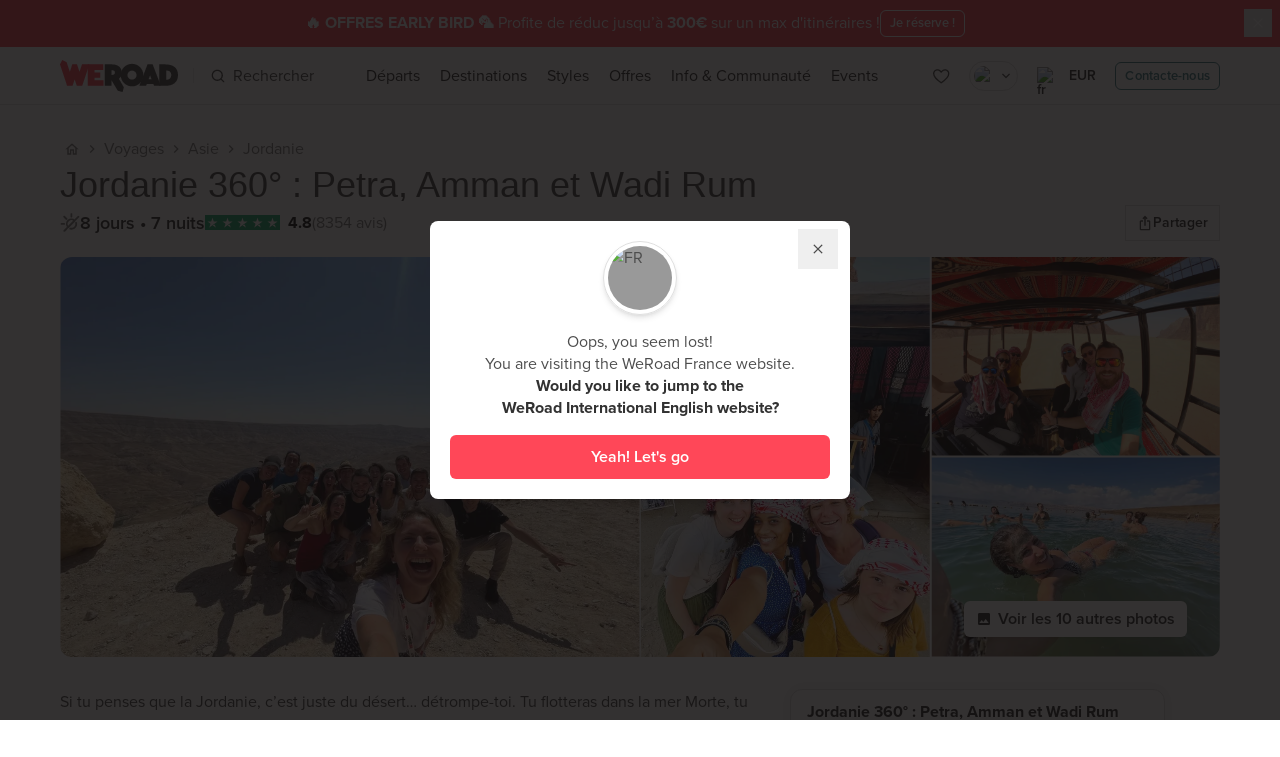

--- FILE ---
content_type: image/svg+xml
request_url: https://strapi-imaginary.weroad.it/resource/webp-large/129423/.webp
body_size: 269
content:
<?xml version="1.0" encoding="UTF-8"?>
<svg id="uuid-bd7402db-6ea8-4236-b8b8-2667b5e5462b" xmlns="http://www.w3.org/2000/svg" viewBox="0 0 70 48">
  <defs>
    <style>
      .cls-1 {
        fill: #fff;
        stroke: #d9d9d9;
      }
    </style>
  </defs>
  <rect class="cls-1" x=".5" y=".5" width="69" height="47" rx="5.5" ry="5.5"/>
  <path d="M16.15,14.95c-.7.82-1.81,1.47-2.92,1.38-.14-1.11.41-2.3,1.04-3.03.7-.85,1.91-1.45,2.9-1.5.12,1.16-.34,2.3-1.02,3.14M17.16,16.55c-1.61-.09-2.99.92-3.76.92s-1.95-.87-3.23-.85c-1.66.02-3.2.96-4.05,2.46-1.74,2.99-.45,7.43,1.23,9.86.82,1.21,1.81,2.53,3.11,2.48,1.23-.05,1.72-.8,3.2-.8s1.93.8,3.23.78c1.35-.02,2.19-1.21,3.02-2.41.94-1.37,1.32-2.7,1.35-2.77-.02-.02-2.6-1.01-2.62-3.98-.02-2.48,2.03-3.67,2.12-3.74-1.16-1.72-2.97-1.9-3.6-1.95M26.48,13.19v18.09h2.81v-6.18h3.89c3.55,0,6.04-2.44,6.04-5.96s-2.45-5.94-5.95-5.94h-6.79ZM29.29,15.55h3.24c2.44,0,3.83,1.3,3.83,3.59s-1.39,3.6-3.84,3.6h-3.23v-7.18ZM44.35,31.41c1.76,0,3.4-.89,4.14-2.31h.06v2.17h2.6v-9c0-2.61-2.09-4.29-5.3-4.29-2.98,0-5.19,1.71-5.27,4.05h2.53c.21-1.11,1.24-1.84,2.66-1.84,1.72,0,2.68.8,2.68,2.27v1l-3.5.21c-3.26.2-5.02,1.53-5.02,3.85s1.82,3.9,4.43,3.9ZM45.1,29.27c-1.5,0-2.45-.72-2.45-1.82s.92-1.8,2.67-1.9l3.12-.2v1.02c0,1.69-1.44,2.9-3.34,2.9ZM54.62,36.19c2.74,0,4.03-1.04,5.15-4.21l4.93-13.83h-2.85l-3.31,10.69h-.06l-3.31-10.69h-2.94l4.76,13.17-.26.8c-.43,1.36-1.13,1.88-2.37,1.88-.22,0-.65-.02-.82-.05v2.17c.16.05.86.07,1.07.07Z"/>
</svg>

--- FILE ---
content_type: text/javascript; charset=utf-8
request_url: https://www.weroad.fr/_nuxt/166bd6e.js
body_size: 3823
content:
(window.webpackJsonp=window.webpackJsonp||[]).push([[1],{1212:function(t,e,n){var content=n(1324);content.__esModule&&(content=content.default),"string"==typeof content&&(content=[[t.i,content,""]]),content.locals&&(t.exports=content.locals);(0,n(56).default)("449f1e2f",content,!0,{sourceMap:!1})},1323:function(t,e,n){"use strict";n(1212)},1324:function(t,e,n){var o=n(54)(function(i){return i[1]});o.push([t.i,"\n.slide-enter-active[data-v-4c697f54],\n.slide-leave-active[data-v-4c697f54] {\n  transition: all 0.3s ease;\n}\n.slide-enter[data-v-4c697f54],\n.slide-enter-from[data-v-4c697f54],\n.slide-leave-to[data-v-4c697f54] {\n  opacity: 0;\n  transform: translate(0, 30px);\n}\n",""]),o.locals={},t.exports=o},969:function(t,e,n){"use strict";var o=n(186),r=n(47),c=n(4),l=n(8),v=(n(31),n(29),n(35),n(9),n(15),n(13),n(19),n(20),n(17),n(170),n(42),n(14),n(73)),d=n(28),f=n(449),h=n(995),m=n(34),y=n(598),w=n(134);function M(t,e){var n=Object.keys(t);if(Object.getOwnPropertySymbols){var o=Object.getOwnPropertySymbols(t);e&&(o=o.filter(function(e){return Object.getOwnPropertyDescriptor(t,e).enumerable})),n.push.apply(n,o)}return n}function C(t){for(var e=1;e<arguments.length;e++){var n=null!=arguments[e]?arguments[e]:{};e%2?M(Object(n),!0).forEach(function(e){Object(l.a)(t,e,n[e])}):Object.getOwnPropertyDescriptors?Object.defineProperties(t,Object.getOwnPropertyDescriptors(n)):M(Object(n)).forEach(function(e){Object.defineProperty(t,e,Object.getOwnPropertyDescriptor(n,e))})}return t}var N={name:"wr-notify-me",components:{wrNotifyMeCommonActivatorButton:h.a},props:{isNotifyMeActive:{type:Boolean,default:!1},travel:{type:Object,default:null},tour:{type:Object,default:null},theme:{type:String,default:"secondary-transparent",validator:function(t){return["secondary-transparent","secondary","black","black-icon"].includes(t)}},sectionFrom:{type:String,required:!0,validator:function(t){return Object.values(d.a).includes(t)}}},setup:function(t){var e=Object(f.a)();return{getNotifyMeTypes:e.getNotifyMeTypes,getLabelFromNotifyMeStatus:e.getLabelFromNotifyMeStatus,trackNotifyMeActivation:Object(y.b)().trackNotifyMeActivation,requireAuth:Object(o.a)({sectionFrom:t.sectionFrom,source:w.b.notifyMe}).requireAuth}},data:function(){return{isLoading:!1,isNotifyMeActiveInner:this.isNotifyMeActive}},computed:C(C({},Object(v.e)(r.a,["userData"])),{},{trackingProps:function(){var t,e,n,o,r,c,l,v,d,f,h,m,y,w,M,C,N,A,k,x,L,O,j,_,I;return{email:null===(t=this.userData)||void 0===t?void 0:t.email,phone:null===(e=this.userData)||void 0===e?void 0:e.phoneNumber,travelId:null!==(n=null===(o=this.travel)||void 0===o?void 0:o.id)&&void 0!==n?n:null===(r=this.tour)||void 0===r||null===(c=r.travel)||void 0===c?void 0:c.id,travelTitle:null!==(l=null===(v=this.travel)||void 0===v?void 0:v.title)&&void 0!==l?l:null===(d=this.tour)||void 0===d||null===(f=d.travel)||void 0===f?void 0:f.title,tourPrice:null!==(h=null===(m=this.tour)||void 0===m?void 0:m.basePrice)&&void 0!==h?h:null===(y=this.tour)||void 0===y?void 0:y.price,travelDestinationLabel:null!==(w=null===(M=this.tour)||void 0===M||null===(C=M.travel)||void 0===C?void 0:C.destinationLabel)&&void 0!==w?w:null===(N=this.travel)||void 0===N?void 0:N.destinationLabel,tourStartingDate:null===(A=this.tour)||void 0===A?void 0:A.startingDate,tourEndingDate:null===(k=this.tour)||void 0===k?void 0:k.endingDate,tourSalesStatus:null===(x=this.tour)||void 0===x?void 0:x.salesStatus,tourId:null===(L=this.tour)||void 0===L?void 0:L.id,isWishlisted:(null===(O=this.tour)||void 0===O?void 0:O.isWishlisted)||(null===(j=this.travel)||void 0===j?void 0:j.isWishlisted),notifyMeTypes:this.notifyMeTypes,sectionFrom:this.sectionFrom,userId:null!==(_=null===(I=this.userData)||void 0===I?void 0:I.id)&&void 0!==_?_:null}},notifyMeTypes:function(){var t,e;return this.getNotifyMeTypes({tourStatus:null===(t=this.tour)||void 0===t?void 0:t.salesStatus,toursCount:null===(e=this.travel)||void 0===e?void 0:e.toursCount})},labelsFromNotifyMeStatus:function(){return this.getLabelFromNotifyMeStatus(this.notifyMeTypes)},isTravel:function(){var t;return!(null===(t=this.travel)||void 0===t||!t.id)},notifyMeEndpoint:function(){return this.isTravel?"/travels/".concat(this.travel.id,"/notify-me"):"/tours/".concat(this.tour.id,"/notify-me")}}),watch:{isNotifyMeActive:function(t){this.isNotifyMeActiveInner=t}},methods:{completeNotifyMeActivation:function(){var t=arguments,e=this;return Object(c.a)(regeneratorRuntime.mark(function n(){var o;return regeneratorRuntime.wrap(function(n){for(;;)switch(n.prev=n.next){case 0:return o=t.length>0&&void 0!==t[0]&&t[0],n.next=1,e.activateNotifyMe(o);case 1:case"end":return n.stop()}},n)}))()},toggleNotifyMe:function(){this.isNotifyMeActiveInner?this.removeNotifyMe():this.activateNotifyMe()},activateNotifyMe:function(){var t=arguments,e=this;return Object(c.a)(regeneratorRuntime.mark(function n(){var o,r,c,l,v,d,f,data,h,y;return regeneratorRuntime.wrap(function(n){for(;;)switch(n.prev=n.next){case 0:return r=t.length>0&&void 0!==t[0]&&t[0],n.next=1,e.requireAuth();case 1:if(n.sent){n.next=2;break}return n.abrupt("return");case 2:if(c=null!==(o=e.userData)&&void 0!==o?o:{},l=c.email,v=c.phoneNumber,d=c.consents,e.isLoading=!0,n.prev=3,r){n.next=5;break}return n.next=4,e.$axios.$post(e.notifyMeEndpoint,{types:e.notifyMeTypes,email:l,marketing:!!d.marketingAcceptedAt,phoneNumber:Object(m.k)(v)});case 4:f=n.sent,data=f.data,h=data.data.map(function(t){return t.type}),e.$emit("notify-me-change",h);case 5:return e.$toastify.showToast({text:e.$i18n.t("alert_me.NOTIFICATIONS_ACTIVATED")}),n.next=6,e.$nuxt.refresh();case 6:e.$emit("refresh-list-of-tours"),e.isNotifyMeActiveInner=!0,n.next=8;break;case 7:n.prev=7,y=n.catch(3),e.$toastify.handleErrorWithToast(y);case 8:return n.prev=8,e.isLoading=!1,n.finish(8);case 9:e.trackNotifyMeActivation(C(C({},e.trackingProps),{},{action:"activate"}));case 10:case"end":return n.stop()}},n,null,[[3,7,8,9]])}))()},removeNotifyMe:function(){var t=this;return Object(c.a)(regeneratorRuntime.mark(function e(){var n;return regeneratorRuntime.wrap(function(e){for(;;)switch(e.prev=e.next){case 0:return t.isLoading=!0,e.prev=1,t.trackNotifyMeActivation(C(C({},t.trackingProps),{},{action:"deactivate"})),e.next=2,t.$axios.$delete(t.notifyMeEndpoint);case 2:return t.$emit("notify-me-change",[]),t.$toastify.showToast({text:t.$i18n.t("alert_me.NOTIFICATIONS_DEACTIVATED")}),e.next=3,t.$nuxt.refresh();case 3:t.isNotifyMeActiveInner=!1,e.next=5;break;case 4:e.prev=4,n=e.catch(1),t.$toastify.handleErrorWithToast(n);case 5:return e.prev=5,t.isLoading=!1,e.finish(5);case 6:case"end":return e.stop()}},e,null,[[1,4,5,6]])}))()}}},A=N,k=n(7),component=Object(k.a)(A,function(){var t=this,e=t._self._c;return e("div",{staticClass:"flex size-full items-center justify-center",attrs:{"data-name":"notify-me"}},[t._t("activator",function(){return[e("wr-notify-me-common-activator-button",{attrs:{loading:t.isLoading,theme:t.theme,"is-notify-me-active":t.isNotifyMeActiveInner,"label-activate":t.labelsFromNotifyMeStatus.activationCta,"label-deactivate":t.$i18n.t("alert_me.CTA_CANCEL")},on:{click:t.toggleNotifyMe}})]},{isNotifyMeActive:t.isNotifyMeActiveInner,toggleNotifyMe:t.toggleNotifyMe,isLoading:t.isLoading,labelActivate:t.labelsFromNotifyMeStatus.activationCta,labelDeactivate:t.$i18n.t("alert_me.CTA_CANCEL")})],2)},[],!1,null,null,null);e.a=component.exports},995:function(t,e,n){"use strict";n(29);var o=n(150),r=n(43),c={name:"wr-icon-mini-bell-solid"},l=n(7),v=Object(l.a)(c,function(){var t=this._self._c;return t("svg",{attrs:{viewBox:"0 0 24 24",fill:"none",xmlns:"http://www.w3.org/2000/svg"}},[t("path",{attrs:{d:"M12 21.75C13.1 21.75 14 20.85 14 19.75H10C10 20.85 10.89 21.75 12 21.75ZM18 15.75V10.75C18 7.68 16.36 5.11 13.5 4.43V3.75C13.5 2.92 12.83 2.25 12 2.25C11.17 2.25 10.5 2.92 10.5 3.75V4.43C7.63 5.11 6 7.67 6 10.75V15.75L4 17.75V18.75H20V17.75L18 15.75Z",fill:"currentColor"}})])},[],!1,null,null,null).exports,d=n(378),f={name:"wr-icon-mini-bell"},h=Object(l.a)(f,function(){var t=this._self._c;return t("svg",{attrs:{viewBox:"0 0 14 15",fill:"none",xmlns:"http://www.w3.org/2000/svg"}},[t("path",{attrs:{d:"M7.00016 12.8437C7.64183 12.8437 8.16683 12.3187 8.16683 11.6771H5.8335C5.8335 12.3187 6.3585 12.8437 7.00016 12.8437ZM10.5002 9.34375V6.42708C10.5002 4.63625 9.54933 3.13708 7.87516 2.74042V2.34375C7.87516 1.85958 7.48433 1.46875 7.00016 1.46875C6.516 1.46875 6.12516 1.85958 6.12516 2.34375V2.74042C4.45683 3.13708 3.50016 4.63042 3.50016 6.42708V9.34375L2.3335 10.5104V11.0937H11.6668V10.5104L10.5002 9.34375ZM9.3335 9.92708H4.66683V6.42708C4.66683 4.98042 5.54766 3.80208 7.00016 3.80208C8.45266 3.80208 9.3335 4.98042 9.3335 6.42708V9.92708Z",fill:"currentColor"}})])},[],!1,null,null,null).exports,m={name:"wr-icon-mini-solid-close"},y=Object(l.a)(m,function(){var t=this._self._c;return t("svg",{attrs:{viewBox:"0 0 14 15",fill:"none",xmlns:"http://www.w3.org/2000/svg"}},[t("path",{attrs:{d:"M7 1.16663C10.2258 1.16663 12.8333 3.77413 12.8333 6.99996C12.8333 10.2258 10.2258 12.8333 7 12.8333C3.77417 12.8333 1.16667 10.2258 1.16667 6.99996C1.16667 3.77413 3.77417 1.16663 7 1.16663ZM9.09417 4.08329L7 6.17746L4.90583 4.08329L4.08333 4.90579L6.1775 6.99996L4.08333 9.09413L4.90583 9.91663L7 7.82246L9.09417 9.91663L9.91667 9.09413L7.8225 6.99996L9.91667 4.90579L9.09417 4.08329Z",fill:"currentColor"}})])},[],!1,null,null,null).exports,w={name:"wr-icon-mini-bell-check"},M=Object(l.a)(w,function(){var t=this._self._c;return t("svg",{attrs:{viewBox:"0 0 24 24",fill:"currentColor",xmlns:"http://www.w3.org/2000/svg"}},[t("path",{attrs:{d:"M13.9902 20.5098C13.9902 21.6098 13.1 22.5 12 22.5C10.9 22.5 10.0098 21.6098 10.0098 20.5098H13.9902Z"}}),this._v(" "),t("path",{attrs:{"fill-rule":"evenodd","clip-rule":"evenodd",d:"M12 1.5C12.8799 1.5 13.5898 2.20992 13.5898 3.08984V3.80957C16.6298 4.52957 18.8799 7.25 18.8799 10.5V16.3203L21 18.4404V19.5H3V18.4404L5.12012 16.3203V10.5C5.12012 7.25 7.37016 4.52957 10.4102 3.80957V3.08984C10.4102 2.20992 11.1201 1.5 12 1.5ZM10.9404 12.7051L8.82031 10.585L7.41016 11.9951L10.9502 15.5352L16.5898 9.875L15.1797 8.46484L10.9404 12.7051Z"}})])},[],!1,null,null,null).exports,C={name:"wr-notify-me-common-activator-button",components:{wrSearchButton:o.a,wrIcon:r.a,wrIconMiniBellSolid:v,wrIconClose:d.a,wrIconMiniBell:h,wrIconMiniSolidClose:y,wrIconMiniBellCheck:M},props:{isNotifyMeActive:{type:Boolean},labelActivate:{type:String,required:!0},labelDeactivate:{type:String,required:!0},theme:{type:String,default:"secondary-transparent",validator:function(t){return["secondary-transparent","secondary","black","black-icon"].includes(t)}},loading:{type:Boolean}},computed:{themeProps:function(){return{secondary:{button:{outline:this.isNotifyMeActive,theme:"secondary"},icon:{size:"sm",iconActive:"wr-icon-mini-solid-close",iconInactive:"wr-icon-mini-bell"}},black:{button:{outline:!0,theme:this.isNotifyMeActive?"black":"gray",size:"sm"},icon:{size:"xs",iconActive:"wr-icon-mini-solid-close",iconInactive:"wr-icon-mini-bell"}},"black-icon":{button:{outline:!0,theme:this.isNotifyMeActive?"black":"gray",size:"sm"},icon:{size:"sm",iconActive:M,iconInactive:h}},"secondary-transparent":{button:{transparent:!0,theme:"secondary"},icon:{size:"sm",iconActive:"wr-icon-close",iconInactive:"wr-icon-mini-bell-solid"}}}[this.theme]},isTransitionActive:function(){return"black-icon"!==this.theme}},methods:{clickHandler:function(){this.loading||this.$emit("click")}}},N=(n(1323),Object(l.a)(C,function(){var t=this,e=t._self._c;return e("wr-search-button",t._b({staticClass:"flex w-full items-center justify-center overflow-hidden",class:{"border border-secondary text-secondary lg:border-none":"secondary-transparent"===t.theme},attrs:{square:"black-icon"===t.theme,loading:t.loading},on:{click:t.clickHandler}},"wr-search-button",t.themeProps.button,!1),[e("transition",{attrs:{name:t.isTransitionActive?"slide":"",mode:"out-in"}},[t.isNotifyMeActive?e("div",{key:"1",staticClass:"flex items-center justify-center gap-1.5"},[e("wr-icon",{class:{"origin-top animate-bell-ring":t.isNotifyMeActive&&"black-icon"===t.theme},attrs:{size:t.themeProps.icon.size}},[e(t.themeProps.icon.iconActive,{tag:"component"})],1),t._v(" "),"black-icon"!==t.theme?e("span",{staticClass:"leading-none",domProps:{innerHTML:t._s(t.labelDeactivate)}}):t._e()],1):e("div",{key:"2",staticClass:"flex items-center justify-center gap-1.5"},[e("wr-icon",{attrs:{size:t.themeProps.icon.size}},[e(t.themeProps.icon.iconInactive,{tag:"component"})],1),t._v(" "),"black-icon"!==t.theme?e("span",{staticClass:"leading-none",domProps:{innerHTML:t._s(t.labelActivate)}}):t._e()],1)])],1)},[],!1,null,"4c697f54",null));e.a=N.exports}}]);

--- FILE ---
content_type: image/svg+xml
request_url: https://strapi-imaginary.weroad.it/resource/large/26669/icon-card-visa.svg
body_size: 0
content:
<?xml version="1.0" encoding="UTF-8"?><svg id="uuid-d691feab-7995-4ad7-8e8b-571a6422ca73" xmlns="http://www.w3.org/2000/svg" viewBox="0 0 72 50"><rect x="1.5" y="1.5" width="69" height="47" rx="5.5" ry="5.5" style="fill:#fff; stroke:#d9d9d9;"/><path d="M22.25,33.52h-4.24l-3.18-12.13c-.15-.56-.47-1.05-.94-1.28-1.18-.58-2.47-1.05-3.89-1.28v-.47h6.83c.94,0,1.65,.7,1.77,1.52l1.65,8.75,4.24-10.27h4.12l-6.36,15.17Zm8.72,0h-4l3.3-15.17h4l-3.3,15.17Zm8.48-10.97c.12-.82,.83-1.28,1.65-1.28,1.3-.12,2.71,.12,3.89,.7l.71-3.27c-1.18-.47-2.47-.7-3.65-.7-3.89,0-6.72,2.1-6.72,5.02,0,2.22,2,3.38,3.42,4.08,1.53,.7,2.12,1.17,2,1.87,0,1.05-1.18,1.52-2.35,1.52-1.41,0-2.83-.35-4.12-.93l-.71,3.27c1.41,.58,2.94,.82,4.36,.82,4.36,.12,7.07-1.98,7.07-5.13,0-3.97-5.54-4.2-5.54-5.95Zm19.55,10.97l-3.18-15.17h-3.42c-.71,0-1.41,.47-1.65,1.17l-5.89,14h4.12l.82-2.22h5.07l.47,2.22h3.65Zm-6.01-11.08l1.18,5.72h-3.3l2.12-5.72Z" style="fill:#172b85; fill-rule:evenodd;"/></svg>

--- FILE ---
content_type: text/javascript; charset=utf-8
request_url: https://www.weroad.fr/_nuxt/5832da0.js
body_size: 1188
content:
(window.webpackJsonp=window.webpackJsonp||[]).push([[88],{1534:function(e,t,n){"use strict";n.r(t);n(21);var r=n(8),o=n(4),l=(n(31),n(15),n(13),n(35),n(173),n(19),n(20),n(17),n(9),n(26),n(187),n(188),n(189),n(190),n(191),n(192),n(193),n(194),n(195),n(196),n(197),n(198),n(199),n(14),n(25),n(150)),c=n(149),f=n(34);function d(e,t){var n=Object.keys(e);if(Object.getOwnPropertySymbols){var r=Object.getOwnPropertySymbols(e);t&&(r=r.filter(function(t){return Object.getOwnPropertyDescriptor(e,t).enumerable})),n.push.apply(n,r)}return n}function m(e){for(var t=1;t<arguments.length;t++){var n=null!=arguments[t]?arguments[t]:{};t%2?d(Object(n),!0).forEach(function(t){Object(r.a)(e,t,n[t])}):Object.getOwnPropertyDescriptors?Object.defineProperties(e,Object.getOwnPropertyDescriptors(n)):d(Object(n)).forEach(function(t){Object.defineProperty(e,t,Object.getOwnPropertyDescriptor(n,t))})}return e}var v={name:"wr-modal-language",components:{wrButton:l.a,wrModalCloseButton:c.default},props:{settings:{type:Object,default:function(){}}},computed:{domainOfCountry:function(){return new Map(this.$i18n.getAvailableCountries().map(function(e){return[e.country,e.domain]})).get(this.settings.market)}},mounted:function(){var e=this;return Object(o.a)(regeneratorRuntime.mark(function t(){var n;return regeneratorRuntime.wrap(function(t){for(;;)switch(t.prev=t.next){case 0:if(!e.$gtm){t.next=1;break}return n=m({event:"eventSuggestChangeMarket"},e.settings),t.next=1,e.$gtm.push(m({},n));case 1:case"end":return t.stop()}},t)}))()},methods:{stripHtmlTags:f.n,getLabelByParam:function(param){var label="",e=param.toUpperCase(),data=new Map(this.$i18n.getAvailableCountries().map(function(e){return[e.country,e.label]})).get(e);switch(e){case"GB":label="UK";break;case"WE":label="International English";break;default:label=data}return label},closeModal:function(){var e=this;return Object(o.a)(regeneratorRuntime.mark(function t(){var n;return regeneratorRuntime.wrap(function(t){for(;;)switch(t.prev=t.next){case 0:if(!e.$gtm){t.next=1;break}return n=m({event:"eventCloseChangeMarket"},e.settings),t.next=1,e.$gtm.push(m({},n));case 1:e.$cookies.set("forceNeedRedirect",{maxAge:86400}),e.$emit("close");case 2:case"end":return t.stop()}},t)}))()},goToTravelPortal:function(){var e=this;return Object(o.a)(regeneratorRuntime.mark(function t(){var n;return regeneratorRuntime.wrap(function(t){for(;;)switch(t.prev=t.next){case 0:if(!e.$gtm){t.next=1;break}return n=m({event:"eventSelectedChangeMarket"},e.settings),t.next=1,e.$gtm.push(m({},n));case 1:window.open("https://weroad".concat(e.domainOfCountry),"_self");case 2:case"end":return t.stop()}},t)}))()}}},w=n(7),component=Object(w.a)(v,function(){var e=this,t=e._self._c;return t("div",{staticClass:"fixed bottom-0 left-0 z-50 flex size-full flex-col justify-end lg:flex-row lg:items-center lg:justify-center"},[t("div",{staticClass:"relative flex flex-col items-center justify-center overflow-auto rounded-t-xl bg-white p-5 transition-all lg:w-[420px] lg:rounded-lg"},[t("div",{staticClass:"relative flex w-full flex-col",attrs:{id:"modal-languages","data-name":"modal-languages"}},[t("div",{staticClass:"absolute -right-2 -top-3",on:{click:e.closeModal}},[t("wr-modal-close-button")],1),e._v(" "),t("div",{staticClass:"size-18 mx-auto mb-4 flex items-center justify-center rounded-full border border-gray-300 p-1 shadow-md"},[t("div",{staticClass:"size-16 overflow-hidden rounded-full bg-gray-500"},[t("img",{staticClass:"size-full",attrs:{src:"".concat(e.$cdn.commonImages,"/flags/").concat(e.$config.country.toLowerCase(),".png"),alt:e.stripHtmlTags(e.$config.country),title:e.stripHtmlTags(e.$config.country)}})])]),e._v(" "),t("div",{staticClass:"mb-4 flex w-full flex-col items-start justify-center gap-3"},[t("div",{staticClass:"w-full text-center text-base font-normal leading-snug text-gray-700"},[e._v("\n          Oops, you seem lost!"),t("br"),e._v("\n          You are visiting the WeRoad "+e._s(e.getLabelByParam(e.$config.country))+" website.\n        ")]),e._v(" "),t("div",{staticClass:"w-full text-center text-base font-bold leading-snug text-gray-800"},[e._v("\n          Would you like to jump to the"),t("br"),e._v("\n          WeRoad "+e._s(e.getLabelByParam(e.settings.market))+" website?\n        ")])]),e._v(" "),t("wr-button",{attrs:{title:"Yeah! Let's go",name:"yeah-let-s-go","aria-label":"yeah-let-s-go"},on:{click:e.goToTravelPortal}},[e._v("\n        Yeah! Let's go\n      ")])],1)])])},[],!1,null,null,null);t.default=component.exports;installComponents(component,{WrModalCloseButton:n(149).default})}}]);

--- FILE ---
content_type: application/javascript
request_url: https://prism.app-us1.com/?a=255286679&u=https%3A%2F%2Fwww.weroad.fr%2Fdestinations%2Fjordanie-360
body_size: 125
content:
window.visitorGlobalObject=window.visitorGlobalObject||window.prismGlobalObject;window.visitorGlobalObject.setVisitorId('c10e54e6-8f1b-47d4-ad99-94f07967bafd', '255286679');window.visitorGlobalObject.setWhitelistedServices('tracking', '255286679');

--- FILE ---
content_type: text/javascript; charset=utf-8
request_url: https://www.weroad.fr/_nuxt/2985c25.js
body_size: 98801
content:
(window.webpackJsonp=window.webpackJsonp||[]).push([[173,5,6,12,14,21,63,84,86,97,110,111,112,114,115,116,117,118,119,120,121,122,123,124,125,127,128,130,132,133,134,135,136,137,139,140,141,142,143,144,145,146,147,148,149,150,152,153,154,155,156,157],{1e3:function(t,e,r){var content=r(1037);content.__esModule&&(content=content.default),"string"==typeof content&&(content=[[t.i,content,""]]),content.locals&&(t.exports=content.locals);(0,r(56).default)("6fa7fdff",content,!0,{sourceMap:!1})},1001:function(t,e,r){var content=r(1039);content.__esModule&&(content=content.default),"string"==typeof content&&(content=[[t.i,content,""]]),content.locals&&(t.exports=content.locals);(0,r(56).default)("1e21735a",content,!0,{sourceMap:!1})},1002:function(t,e,r){"use strict";r(960)},1003:function(t,e,r){var n=r(54)(function(i){return i[1]});n.push([t.i,".img-no-turns[data-v-1fea4394]{min-width:65px;max-width:65px}@media screen and (min-width: 1024px){.img-no-turns[data-v-1fea4394]{min-width:80px;max-width:80px}}",""]),n.locals={},t.exports=n},1004:function(t,e,r){"use strict";r(961)},1005:function(t,e,r){var n=r(54)(function(i){return i[1]});n.push([t.i,".skeleton-base[data-v-444159ee] {\n    position: relative;\n    overflow: hidden;\n    border-radius: 0.25rem;\n    border-width: 1px;\n    --tw-bg-opacity: 1;\n    background-color: rgb(249 249 249 / var(--tw-bg-opacity, 1))\n}",""]),n.locals={},t.exports=n},1007:function(t,e,r){"use strict";var n=r(2),o=(r(15),r(13),r(19),r(20),r(17),r(9),r(14),r(8)),l=r(4),c=(r(31),r(118),r(23),r(444)),d=Object(n.defineComponent)({__name:"index",props:{label:null},setup:function(t){return{__sfc:!0}}}),f=(r(1032),r(7)),v=Object(f.a)(d,function(){var t=this,e=t._self._c;t._self._setupProxy;return e("div",{staticClass:"marketing-label -translate-x-full rounded-r-md bg-gray-900 px-2.5 py-1 text-xs font-bold text-white"},[e("span",{domProps:{textContent:t._s(t.label.name)}})])},[],!1,null,"2300b400",null).exports,m={name:"wr-itinerary-cover",components:{wrBackgroundImage:c.a,wrMarketingLabel:v},props:{title:{type:String,default:""},thumbnailImage:{type:Object,default:function(){return{}}},mapImage:{type:Object,default:function(){return{}}},marketingLabel:{type:Object,default:null},href:{type:String,default:""},showMap:{type:Boolean,default:!1}}},h=(r(1034),Object(f.a)(m,function(){var t,e=this,r=e._self._c;return r("div",{staticClass:"aspect-card relative w-full bg-gray-300",attrs:{"data-name":"tour-cover"}},[r("div",{staticClass:"pointer-events-none absolute z-10 mt-3 flex h-8 w-full select-none items-center justify-between pl-5 pr-4"},[e._t("left"),e._v(" "),r("div",{staticClass:"pointer-events-auto ml-auto"},[e._t("right")],2)],2),e._v(" "),r("div",{staticClass:"relative z-[9] flex size-full items-stretch"},[r("a",{ref:"carousel-container",staticClass:"hide-scrollbar relative flex size-full snap-x snap-mandatory items-start justify-start gap-0 overflow-x-auto overflow-y-hidden px-0",attrs:{target:null!==(t=e.$screen)&&void 0!==t&&t.lg?"_blank":null,href:e.href},on:{click:function(t){return t.stopPropagation(),e.$emit("click",t)}}},[r("div",{staticClass:"aspect-card relative h-full snap-start bg-[#C9C9C9]"},[r("wr-background-image",{directives:[{name:"show",rawName:"v-show",value:!e.showMap,expression:"!showMap"}],staticClass:"size-full object-cover",attrs:{"component-id":"wr-travels-card-thumbnails","image-size-format":"small",image:e.thumbnailImage,"alt-fallback":e.title,"aria-hidden":e.showMap}}),e._v(" "),r("wr-background-image",{directives:[{name:"show",rawName:"v-show",value:e.showMap,expression:"showMap"}],staticClass:"size-full object-cover",attrs:{"component-id":"wr-travels-card-map","image-size-format":"small",image:e.mapImage,"alt-fallback":e.title,"aria-hidden":!e.showMap}})],1)]),e._v(" "),e.marketingLabel?r("wr-marketing-label",{staticClass:"absolute bottom-6 left-0 z-10",attrs:{label:e.marketingLabel}}):e._e()],1)])},[],!1,null,"434f8422",null).exports),w={name:"wr-itinerary-header",props:{title:{type:String,default:""},overtitle:{type:String,default:""},href:{type:String,default:""}}},header=Object(f.a)(w,function(){var t,e=this,r=e._self._c;return e.title||e.subtitle||e.overtitle?r("div",{staticClass:"mt-2 flex flex-col gap-y-1 lg:mt-2.5",attrs:{"data-name":"wr-itinerary-header"}},[e.overtitle?r("div",{staticClass:"flex items-start justify-start"},[r("span",{staticClass:"font-label text-xs font-semibold uppercase leading-none text-gray-600"},[e._v("\n      "+e._s(e.overtitle)+"\n    ")])]):e._e(),e._v(" "),e.title?r("div",{staticClass:"flex items-start justify-start",attrs:{"data-name":"title"}},[r("a",{staticClass:"cursor-pointer text-lg font-bold leading-snug md:hover:underline",attrs:{href:e.href,target:null!==(t=e.$screen)&&void 0!==t&&t.lg?"_blank":null},on:{click:function(t){return e.$emit("goToTravel",t)}}},[r("span",{staticClass:"text-gray-800"},[e._v(e._s(e.title))])]),e._v(" "),r("div",{staticClass:"ml-auto"},[e._t("title-right")],2)]):e._e(),e._v(" "),r("div",{staticClass:"flex items-start justify-start"},[e._t("subtitle-left"),e._v(" "),r("div",{staticClass:"ml-auto"},[e._t("subtitle-right")],2)],2)]):e._e()},[],!1,null,null,null).exports,y=(r(60),{name:"wr-itinerary-deposit",components:{wrDiscountBadge:r(946).a},props:{price:{type:String,default:""},basePrice:{type:String,default:""},deposit:{type:String,default:""},discountPercentage:{type:Number,default:null}}}),_=Object(f.a)(y,function(){var t=this,e=t._self._c;return e("div",{staticClass:"flex w-full flex-row items-end justify-between gap-4 lg:gap-3",attrs:{"data-name":"deposit"}},[t._t("price",function(){return[e("div",{staticClass:"flex flex-col"},[e("span",{staticClass:"font-label text-xs font-semibold uppercase text-gray-600"},[t._v(t._s(t.$i18n.t("PRICE_START_FROM")))]),t._v(" "),e("span",{staticClass:"white-space-nowrap text-xl font-semibold",class:{"text-secondary":t.basePrice,"text-gray-900":!t.basePrice}},[t._v("\n        "+t._s(t.price)+"\n      ")]),t._v(" "),t.basePrice?e("div",{staticClass:"flex items-center gap-2"},[e("span",{staticClass:"text-xs text-gray-600 line-through"},[t._v(t._s(t.basePrice))]),t._v(" "),t.discountPercentage?e("wr-discount-badge",{attrs:{value:"-".concat(t.discountPercentage,"%")}}):t._e()],1):t._e()])]}),t._v(" "),e("div",{staticClass:"ml-auto w-48 lg:w-52"},[t._t("default")],2)],2)},[],!1,null,null,null).exports,C=r(34),x=r(141),O=r(43),k=r(150),j=r(973),T=r(77),I=r(951),S=r(28),P=r(945),D=r(969),L=r(957),E=r(248),M=r(132),A=r(996);function $(t,e){var r=Object.keys(t);if(Object.getOwnPropertySymbols){var n=Object.getOwnPropertySymbols(t);e&&(n=n.filter(function(e){return Object.getOwnPropertyDescriptor(t,e).enumerable})),r.push.apply(r,n)}return r}function B(t){for(var e=1;e<arguments.length;e++){var r=null!=arguments[e]?arguments[e]:{};e%2?$(Object(r),!0).forEach(function(e){Object(o.a)(t,e,r[e])}):Object.getOwnPropertyDescriptors?Object.defineProperties(t,Object.getOwnPropertyDescriptors(r)):$(Object(r)).forEach(function(e){Object.defineProperty(t,e,Object.getOwnPropertyDescriptor(r,e))})}return t}var R=Object(n.defineComponent)({name:"wr-itinerary-card",components:{wrItineraryCover:h,wrIcon:O.a,wrIconCalendar:E.a,wrItineraryHeader:header,wrItineraryDeposit:_,wrSearchButton:k.a,wrTrustpilotRatingCompact:j.a,wrWishlist:P.a,wrNotifyMe:D.a,wrFavoriteButton:L.a,wrCompareActivator:A.a},mixins:[T.a,I.a],props:{queryParams:{type:Object,default:function(){return{}}},redirectParamsString:{type:String,default:""},filterSettings:{type:Object,default:function(){return{}}},marketingLabel:{type:Object,default:null},travel:{type:Object,required:!0},isRelaxed:{type:Boolean,default:!1},isWishlistCounterVisible:{type:Boolean,default:!1},showMap:{type:Boolean,default:!1}},setup:function(){return{trackEvent:Object(M.a)().trackEvent}},data:function(){var t,e;return{dataLoading:!1,DATA_LAYER_SECTIONS:S.a,notifyMeEnabled:null!==(t=null===(e=this.travel)||void 0===e?void 0:e.notifyMeEnabled)&&void 0!==t?t:[]}},computed:{href:function(){return this.$i18n.localePath({name:"travels-travel",params:{travel:this.travel.slug}})+this.redirectParamsString},price:function(){var t,e;return(null===(t=this.travel)||void 0===t||null===(e=t.bestTour)||void 0===e?void 0:e.price)||0},deposit:function(){var t,e;return(null===(t=this.travel)||void 0===t||null===(e=t.bestTour)||void 0===e?void 0:e.depositPrice)||0},basePrice:function(){var t,e,r,n;return null!==(t=this.travel)&&void 0!==t&&null!==(e=t.bestTour)&&void 0!==e&&e.basePrice&&this.differentCurrencyPrices()?null===(r=this.travel)||void 0===r||null===(n=r.bestTour)||void 0===n?void 0:n.basePrice:""},discountPercentage:function(){var t,e;return(null===(t=this.travel)||void 0===t||null===(e=t.bestTour)||void 0===e?void 0:e.discountPercentage)||null},subtitle:function(){return"".concat(this.$i18n.tc("DAY",this.travel.numberOfDays,{days:this.travel.numberOfDays}))},isToursInWishlistVisible:function(){return this.wishlistedToursCount>0&&this.isWishlistCounterVisible},wishlistedToursCount:function(){var t;return null===(t=this.travel)||void 0===t?void 0:t.wishlistedToursCount},isWishlistedInner:function(){var t;return!(null===(t=this.travel)||void 0===t||!t.isWishlisted)}},methods:{stripHtmlTags:C.n,differentCurrencyPrices:function(){var t,e,r,n,o;return!(null===(t=this.currency)||void 0===t||!t.isoCode)&&(null===(e=this.travel)||void 0===e||null===(r=e.bestTour)||void 0===r?void 0:r.basePrice[this.currency.isoCode])!==(null===(n=this.travel)||void 0===n||null===(o=n.bestTour)||void 0===o?void 0:o.price[this.currency.isoCode])},openCalendarModal:function(){var t=this;return Object(l.a)(regeneratorRuntime.mark(function e(){var r,n,data,o;return regeneratorRuntime.wrap(function(e){for(;;)switch(e.prev=e.next){case 0:return e.prev=0,t.dataLoading=!0,delete(r=B({},Object(x.d)(t.queryParams))).destinationId,delete r.continentId,delete r.id,t.isRelaxed&&(r.isRelaxed=t.isRelaxed),r.sort=Object(x.g)("tours",r.sort,!!r.textSearch),r.perPage=20,r.page=1,"wishlist"===t.$route.name&&(r.withUnbookable=!0),e.next=1,t.$axios.$get("travels/".concat(t.travel.slug,"/tours/paginated"),{params:r});case 1:n=e.sent,data=n.data,t.$emit("modal",{customClose:!0,containerClass:"modal-width-normal animation-bottom-top !bg-highlights-lightest",props:{currency:t.currency,title:t.travel.title,numberOfDays:t.travel.numberOfDays,travel:t.travel,hideSwitchView:!0,queryParams:r,travelTours:data.data,settings:t.settings,isRelaxed:t.isRelaxed,pagination:{page:data.currentPage||1,lastPage:data.lastPage||1},pageType:"travelCard"}}),o=t.wishlistedToursCount,t.trackEvent("showDepartureCalendar",B({travelName:t.travel.title,travelID:t.travel.id,sectionFrom:S.a.defaultTravelCard},t.isToursInWishlistVisible&&{tourInWishlist:o})),e.next=3;break;case 2:e.prev=2,e.catch(0);case 3:return e.prev=3,t.dataLoading=!1,e.finish(3);case 4:case"end":return e.stop()}},e,null,[[0,2,3,4]])}))()},updateNotifyMeEnabled:function(t){this.notifyMeEnabled=t},resetWishlistedTourCounter:function(){this.$emit("reset-wishlisted-tours-counter",0)}}}),z=(r(1036),Object(f.a)(R,function(){var t,e,r=this,n=r._self._c;r._self._setupProxy;return n("div",{staticClass:"flex h-full flex-col items-stretch overflow-hidden rounded-xl border border-gray-300 bg-white pb-3",attrs:{"data-name":"wr-itinerary-card"}},[n("wr-itinerary-cover",{attrs:{title:r.travel.title,"thumbnail-image":r.travel.thumbnailImage,"map-image":r.travel.mapImage,"marketing-label":r.travel.marketingLabel,href:r.href,"show-map":r.showMap},on:{click:function(t){return r.$emit("goToTravel",t)}},scopedSlots:r._u([{key:"left",fn:function(){var t;return[n("div",{staticClass:"pointer-events-auto"},[r.$growthbook.isOn("show-compare")?n("wr-compare-activator",{attrs:{size:"md","travel-id":r.travel.id,"tracking-params":{sectionFrom:r.DATA_LAYER_SECTIONS.defaultTravelCard,travelId:r.travel.id,travelName:r.travel.title,tourId:null===(t=r.travel.bestTour)||void 0===t?void 0:t.id}}}):r._e()],1)]},proxy:!0},{key:"right",fn:function(){return[n("wr-wishlist",{attrs:{"section-from":r.DATA_LAYER_SECTIONS.defaultTravelCard,"is-wishlisted":r.isWishlistedInner,"travel-id":r.travel.id,"travel-title":r.travel.title,"travel-number-of-days":r.travel.numberOfDays},on:{"travel-removed-from-wishlist":function(t){return r.$emit("travel-removed-from-wishlist")}}})]},proxy:!0}])}),r._v(" "),n("div",{staticClass:"mb-4 px-4"},[r._t("header",function(){return[n("wr-itinerary-header",{attrs:{title:r.travel.title,href:r.href},on:{goToTravel:function(t){return r.$emit("goToTravel",t)}},scopedSlots:r._u([{key:"title-right",fn:function(){return[r._t("header-title-right")]},proxy:!0},{key:"subtitle-left",fn:function(){return[n("div",{staticClass:"flex items-center gap-2.5"},[n("span",{staticClass:"text-gray-800"},[r._v("\n              "+r._s(r.subtitle)+"\n            ")]),r._v(" "),r.showCustomLogo?n("div",{staticClass:"flex h-full w-auto gap-x-2"},[r.showTravelStyleLogo&&r.computedTravelStyle.customLogo?n("img",{attrs:{src:r.computedTravelStyle.customLogo.url,alt:r.stripHtmlTags(r.computedTravelStyle.customLogo.altText),title:r.stripHtmlTags(r.computedTravelStyle.customLogo.title)}}):r._e(),r._v(" "),r.showCostCenterLogo&&r.computedCostCenter.customLogo?n("img",{attrs:{src:r.computedCostCenter.customLogo.url,alt:r.stripHtmlTags(r.computedCostCenter.customLogo.altText),title:r.stripHtmlTags(r.computedCostCenter.customLogo.title)}}):r._e()]):r._e()])]},proxy:!0},{key:"subtitle-right",fn:function(){return[r._t("header-subtitle-right",function(){return[r.travel.userRating?n("div",{staticClass:"rating"},[r.travel.userRating?n("wr-trustpilot-rating-compact",r._b({attrs:{"logo-type":"null","enable-link":!1,"show-reviews-number":""}},"wr-trustpilot-rating-compact",r.travel.userRating,!1)):r._e()],1):r._e()]})]},proxy:!0}],null,!0)})]})],2),r._v(" "),n("div",{staticClass:"mt-auto px-4"},[n("wr-itinerary-deposit",{attrs:{deposit:r.$i18n.formatCurrencyByIsoCode(r.deposit,r.currency),"base-price":r.$i18n.formatCurrencyByIsoCode(r.basePrice,r.currency),price:r.$i18n.formatCurrencyByIsoCode(r.price,r.currency),"discount-percentage":r.discountPercentage},scopedSlots:r._u([0===r.travel.toursCount?{key:"price",fn:function(){return[n("div",{staticClass:"mb-0.5 flex h-full items-center"},[n("span",{staticClass:"flex h-full w-32 items-center text-sm font-normal text-gray-600"},[r._v("\n            "+r._s(r.$i18n.t("NO_SCHEDULED_DEPARTURES_YET"))+"\n          ")])])]},proxy:!0}:null],null,!0)},[r._v(" "),n("div",{staticClass:"w-full"},[n("wr-search-button",{attrs:{expanded:"",mode:"a",title:r.$i18n.t("SEE_ITINERARY"),href:r.href,target:null!==(t=r.$screen)&&void 0!==t&&t.lg?"_blank":null},on:{click:function(t){return r.$emit("goToTravel",t)}}},[r._v("\n          "+r._s(r.$i18n.t("SEE_ITINERARY"))+"\n        ")])],1)])],1),r._v(" "),r._m(0),r._v(" "),n("div",{attrs:{"data-name":"footer"}},[r.travel.toursCount>0?n("div",{staticClass:"w-full px-4"},[r.isToursInWishlistVisible?n("wr-favorite-button",{staticClass:"w-full",attrs:{theme:"gray",outline:"",size:"sm","icon-size":"xs",value:!0,loading:r.dataLoading},on:{click:r.openCalendarModal}},[r._v("\n        "+r._s(r.$i18n.tc("wishlist.SHOW_NUMBER_WISHLISTED",r.wishlistedToursCount,{number:r.wishlistedToursCount}))+"\n      ")]):n("wr-search-button",{attrs:{outline:"",size:"sm",theme:"gray",title:r.$i18n.tc("SHOW_NUMBER_DEPARTURES",r.travel.toursCount,{number:r.travel.toursCount}),expanded:"",loading:r.dataLoading},on:{click:r.openCalendarModal}},[n("div",{staticClass:"flex items-center gap-1.5"},[n("wr-icon",{attrs:{size:"xs"}},[n("wr-icon-calendar")],1),r._v(" "),n("span",{staticClass:"leading-none"},[r._v("\n            "+r._s(r.$i18n.tc("SHOW_NUMBER_DEPARTURES",r.travel.toursCount,{number:r.travel.toursCount}))+"\n          ")])],1)])],1):n("div",{staticClass:"px-4",attrs:{"data-name":"no-departures"}},[n("wr-notify-me",{attrs:{travel:r.travel,"is-notify-me-active":!(null===(e=r.notifyMeEnabled)||void 0===e||!e.length),centered:"",theme:"black","section-from":r.DATA_LAYER_SECTIONS.defaultTravelCard},on:{"notify-me-change":r.updateNotifyMeEnabled}})],1)])],1)},[function(){var t=this._self._c;this._self._setupProxy;return t("div",{staticClass:"py-3",attrs:{"data-name":"divider"}},[t("hr",{staticClass:"h-px border-none bg-gray-200"})])}],!1,null,"e55f2cc4",null));e.a=z.exports},1008:function(t,e,r){"use strict";var n={name:"wr-itinerary-card-skeleton",components:{wrSkeletonLoader:r(987).a}},o=(r(1038),r(7)),component=Object(o.a)(n,function(){var t=this,e=t._self._c;return e("div",{staticClass:"relative flex h-full flex-col items-stretch overflow-hidden rounded-xl bg-white pb-3 shadow outline outline-1 outline-gray-300",attrs:{"data-name":"wr-itinerary-card-skeleton"}},[e("div",{staticClass:"relative mb-4 aspect-[3/1.86] w-full bg-gray-100",attrs:{"data-name":"tour-cover"}},[e("wr-skeleton-loader")],1),t._v(" "),e("div",{staticClass:"mb-4 flex flex-col gap-1 px-4"},[e("div",{staticClass:"skeleton-base h-10 w-full"},[e("wr-skeleton-loader")],1),t._v(" "),e("div",{staticClass:"skeleton-base h-4 w-1/2"},[e("wr-skeleton-loader")],1)]),t._v(" "),e("div",{staticClass:"mt-auto px-4"},[t._m(0),t._v(" "),e("div",{staticClass:"flex flex-col gap-4"},[e("div",{staticClass:"skeleton-base h-2"},[e("wr-skeleton-loader")],1),t._v(" "),e("div",{staticClass:"flex items-center justify-start gap-4"},[e("div",{staticClass:"flex w-full items-start justify-start gap-2"},[e("div",{staticClass:"flex grow flex-col items-start justify-start gap-2"},[e("div",{staticClass:"skeleton-base h-2 w-4/5"},[e("wr-skeleton-loader")],1),t._v(" "),e("div",{staticClass:"skeleton-base h-4 w-full"},[e("wr-skeleton-loader")],1)]),t._v(" "),e("div",{staticClass:"ml-auto w-52 shrink-0"},[e("div",{staticClass:"skeleton-base h-12 w-full"},[e("wr-skeleton-loader")],1)])])])])]),t._v(" "),t._m(1),t._v(" "),e("div",{staticClass:"flex items-center justify-start gap-4 px-4",attrs:{"data-name":"footer"}},[e("div",{staticClass:"skeleton-base h-9 w-1/2"},[e("wr-skeleton-loader")],1),t._v(" "),e("div",{staticClass:"skeleton-base h-9 w-1/2"},[e("wr-skeleton-loader")],1)])])},[function(){var t=this._self._c;return t("div",{staticClass:"pb-4 pt-0",attrs:{"data-name":"divider"}},[t("hr",{staticClass:"h-px border-none bg-gray-200"})])},function(){var t=this._self._c;return t("div",{staticClass:"py-3",attrs:{"data-name":"divider"}},[t("hr",{staticClass:"h-px border-none bg-gray-200"})])}],!1,null,"660cdab0",null);e.a=component.exports},1009:function(t,e,r){"use strict";r(967)},1010:function(t,e,r){var n=r(54)(function(i){return i[1]});n.push([t.i,".wr-section-search[data-v-436c2036]{padding:5px 0;border-radius:8px}@media screen and (min-width: 1024px){.wr-section-search[data-v-436c2036]{border-radius:8px}}",""]),n.locals={},t.exports=n},1011:function(t,e,r){"use strict";r.d(e,"a",function(){return o});var n=r(2),o=function(t){return{variant:Object(n.computed)(function(){return t.tour?"tour":t.travel.toursCount?"default":"no-departures"})}}},1012:function(t,e,r){"use strict";var n=r(70),o=(r(15),r(13),r(19),r(20),r(17),r(9),r(14),r(8)),l=r(73),c=r(77);function d(t,e){var r=Object.keys(t);if(Object.getOwnPropertySymbols){var n=Object.getOwnPropertySymbols(t);e&&(n=n.filter(function(e){return Object.getOwnPropertyDescriptor(t,e).enumerable})),r.push.apply(r,n)}return r}function f(t){for(var e=1;e<arguments.length;e++){var r=null!=arguments[e]?arguments[e]:{};e%2?d(Object(r),!0).forEach(function(e){Object(o.a)(t,e,r[e])}):Object.getOwnPropertyDescriptors?Object.defineProperties(t,Object.getOwnPropertyDescriptors(r)):d(Object(r)).forEach(function(e){Object.defineProperty(t,e,Object.getOwnPropertyDescriptor(r,e))})}return t}var v={name:"wr-section-search",components:{wrSearch:r(460).a},mixins:[c.a],props:{sections:{type:Array,default:function(){return["where","when"]}},defaultSelectedDestination:{type:Object,default:function(){return{}}}},mounted:function(){this.changeShowCoverSearchBar(!0)},beforeDestroy:function(){this.changeShowCoverSearchBar(!1)},methods:f(f({},Object(l.d)(n.a,["changeShowCoverSearchBar"])),{},{modal:function(t){this.$emit("modal",t)}})},m=(r(1009),r(7)),component=Object(m.a)(v,function(){var t=this,e=t._self._c;return e("div",{staticClass:"relative z-30 mx-auto w-full justify-between text-base md:flex",attrs:{id:t.componentId}},[e("wr-search",{attrs:{id:"search-bar",currency:t.currency,sections:t.sections,"default-selected-destination":t.defaultSelectedDestination}})],1)},[],!1,null,"436c2036",null);e.a=component.exports},1013:function(t,e,r){"use strict";r(15),r(49);var n=r(2),o=Object(n.defineComponent)({__name:"index",props:{title:null,description:null},setup:function(t){var e=t;return Object(n.defineComponent)({name:"wr-agnostic-travel-content"}),{__sfc:!0,props:e}}}),l=r(7),component=Object(l.a)(o,function(){var t=this,e=t._self._c;t._self._setupProxy;return e("div",{staticClass:"wr-agnostic-travel-content"},[e("h2",{staticClass:"mb-3.5 font-display text-2xl lg:text-3xl",class:{"lg:mb-6":!t.description,"lg:mb-4":t.description},domProps:{textContent:t._s(t.title)}}),t._v(" "),t._t("description",function(){return[t.description?e("div",{staticClass:"mb-6 text-base text-gray-800",domProps:{innerHTML:t._s(t.description)}}):t._e()]}),t._v(" "),t._t("default"),t._v(" "),t.$slots.footer?[t._t("footer")]:t._e()],2)},[],!1,null,null,null);e.a=component.exports},1014:function(t,e,r){var content=r(1049);content.__esModule&&(content=content.default),"string"==typeof content&&(content=[[t.i,content,""]]),content.locals&&(t.exports=content.locals);(0,r(56).default)("5acecd56",content,!0,{sourceMap:!1})},1015:function(t,e,r){var content=r(1051);content.__esModule&&(content=content.default),"string"==typeof content&&(content=[[t.i,content,""]]),content.locals&&(t.exports=content.locals);(0,r(56).default)("068a5d96",content,!0,{sourceMap:!1})},1016:function(t,e,r){var content=r(1053);content.__esModule&&(content=content.default),"string"==typeof content&&(content=[[t.i,content,""]]),content.locals&&(t.exports=content.locals);(0,r(56).default)("cad19f74",content,!0,{sourceMap:!1})},1017:function(t,e,r){var content=r(1055);content.__esModule&&(content=content.default),"string"==typeof content&&(content=[[t.i,content,""]]),content.locals&&(t.exports=content.locals);(0,r(56).default)("a2b8e994",content,!0,{sourceMap:!1})},1018:function(t,e,r){"use strict";r.r(e);var n=r(2),o=r(34),l=Object(n.defineComponent)({__name:"index",props:{logo:null,title:null,subtitle:null},emits:["toggle"],setup:function(t,e){var r=e.emit,l=Object(n.ref)(!1);return{__sfc:!0,emit:r,isOpen:l,toggle:function(){l.value=!l.value,r("toggle",l.value)},stripHtmlTags:o.n}}}),c=r(7),component=Object(c.a)(l,function(){var t=this,e=t._self._c,r=t._self._setupProxy;return e("div",{staticClass:"text-gray-700"},[e("div",{staticClass:"rounded-lg border border-gray-300 p-5 text-center text-base lg:text-left",class:{"rounded-b-none border-b-0":!!t.$slots.default}},[t.logo?e("img",{staticClass:"mb-2.5 inline-block h-8 w-auto lg:mb-3 lg:h-9",attrs:{src:t.logo.url,loading:"lazy",decoding:"async",alt:r.stripHtmlTags(t.logo.altText),title:r.stripHtmlTags(t.logo.title)}}):t._e(),t._v(" "),e("p",{staticClass:"mb-0.5 font-bold",domProps:{textContent:t._s(t.title)}}),t._v(" "),e("p",{staticClass:"mb-0",domProps:{textContent:t._s(t.subtitle)}}),t._v(" "),t.$slots.default?e("div",{staticClass:"grid grid-rows-[0fr] overflow-hidden opacity-0 transition-all duration-500",class:{"grid-rows-[1fr] opacity-100":r.isOpen}},[e("div",{staticClass:"min-h-0"},[e("div",{staticClass:"py-[1.125rem] before:block before:h-px before:w-full before:bg-gray-200 before:content-['']"}),t._v(" "),e("div",{staticClass:"space-y-4 text-left"},[t._t("default")],2)])]):t._e()]),t._v(" "),t.$slots.default?e("button",{staticClass:"flex min-h-11 w-full items-center justify-center rounded-lg rounded-t-none border border-gray-300 p-1 text-center text-base font-semibold transition-colors hover:border-gray-400",attrs:{type:"button"},domProps:{textContent:t._s(r.isOpen?t.$i18n.t("uniqueTrips.CTA_CLOSE"):t.$i18n.t("uniqueTrips.CTA"))},on:{click:r.toggle}}):t._e()])},[],!1,null,null,null);e.default=component.exports},1019:function(t,e,r){"use strict";r.r(e);var n=r(2),o=r(329),l=r(43),c=r(251),d=r(248),f=Object(n.defineComponent)({__name:"modal",props:{value:{type:Boolean},airports:null,title:null,departureDate:null,endingDate:null,showDates:{type:Boolean}},emits:["input"],setup:function(t,e){var r=e.emit;return Object(n.defineComponent)({name:"wr-travel-flight-modal"}),{__sfc:!0,emit:r,wrStorelessModal:o.a,wrIcon:l.a,wrIconPin:c.a,wrIconCalendar:d.a}}}),v=r(7),component=Object(v.a)(f,function(){var t=this,e=t._self._c,r=t._self._setupProxy;return e(r.wrStorelessModal,{staticClass:"text-gray-700",attrs:{value:t.value,"inside-close-button":"","full-screen":"xs"===t.$screen.breakpoint||"sm"===t.$screen.breakpoint||"md"===t.$screen.breakpoint,"can-cancel":["esc","outside"]},on:{input:function(t){return r.emit("input",t)}},scopedSlots:t._u([{key:"title",fn:function(){return[e("span",{staticClass:"text-gray-700"},[t._v(t._s(t.$i18n.t("flightModal.SEARCH_FLIGHT")))])]},proxy:!0}])},[t._v(" "),e("header",{staticClass:"mb-4 text-xl font-bold"},[e("p",{staticClass:"mb-0 text-gray-700"},[t._v("\n      "+t._s(t.title)+"\n    ")])]),t._v(" "),e("section",{staticClass:"mb-5 border-b border-gray-300 pb-5 text-sm text-gray-700"},[t.showDates&&t.departureDate&&t.endingDate?e("div",{staticClass:"mb-2.5 flex items-center"},[e(r.wrIcon,{attrs:{size:"xs"}},[e(r.wrIconCalendar)],1),t._v(" "),e("time",{staticClass:"ml-1.5 font-bold"},[t._v("\n        "+t._s(t.$i18n.t("DATE_FROM_TO",{dateFrom:t.$i18n.formatDayMonthName(t.departureDate),dateTo:t.$i18n.formatDayMonthName(t.endingDate)}))+"\n      ")])],1):t._e(),t._v(" "),e("div",{staticClass:"mb-2.5 flex items-center"},[e(r.wrIcon,{attrs:{size:"xs"}},[e(r.wrIconPin)],1),t._v(" "),e("div",{staticClass:"ml-1.5"},[e("p",{staticClass:"mb-0"},[t._v("\n          "+t._s(t.$i18n.t("SUGGEST_DESTINATION".concat(t.airports.outboundArrivalCity&&t.airports.inboundDepartureCity!==t.airports.outboundArrivalCity?"_START":"")))+": "),e("span",{staticClass:"ml-1.5 font-bold"},[t._v(t._s(t.airports.inboundDepartureCity))])])])],1),t._v(" "),t.airports.inboundDepartureCity!==t.airports.outboundArrivalCity?e("div",{staticClass:"flex items-center"},[e(r.wrIcon,{attrs:{size:"xs"}},[e(r.wrIconPin)],1),t._v(" "),e("div",{staticClass:"ml-1.5"},[e("p",{staticClass:"mb-0"},[t._v("\n          "+t._s(t.$i18n.t("SUGGEST_DESTINATION_END"))+": "),e("span",{staticClass:"ml-1.5 font-bold"},[t._v(t._s(t.airports.outboundArrivalCity))])])])],1):t._e()]),t._v(" "),e("wr-travel-flight-skyscanner-widget",{attrs:{airports:t.airports,"departure-date":t.departureDate,"ending-date":t.endingDate}}),t._v(" "),e("div",{staticClass:"my-5 border-b border-gray-300"}),t._v(" "),e("div",{staticClass:"text-sm text-gray-700"},[e("span",{domProps:{innerHTML:t._s(t.$i18n.t("WARNING"))}})])],1)},[],!1,null,null,null);e.default=component.exports;installComponents(component,{WrTravelFlightSkyscannerWidget:r(1079).default})},1020:function(t,e,r){"use strict";r(120),r(35),r(23),r(9);var n=r(34),o=r(328),l=r(149),c=r(947),d=r(970),f=r(329),v=r(28),m={name:"wr-age-quick-filter-modal",components:{wrStorelessModal:f.a,wrAgeFilterItem:d.a},props:{value:{type:Boolean},ageRanges:{type:Array,required:!0},selectedAgeRange:{type:String,default:null},dataLayerComponent:{type:String,default:v.a.quickFilters}},data:function(){return{ageBadgeInner:this.selectedAgeRange}},computed:{innerModalOpen:{get:function(){return this.value},set:function(t){this.$emit("input",t)}}},watch:{innerModalOpen:function(){var t=this,e=this.ageRanges.find(function(e){return e.value===t.selectedAgeRange});this.ageBadgeInner=e&&e.id||null}},methods:{changeFilters:function(t){this.$emit("change",t),this.innerModalOpen=!1}}},h=r(7),w=Object(h.a)(m,function(){var t=this,e=t._self._c;return e("wr-storeless-modal",t._g(t._b({attrs:{"inside-close-button":"","no-padding":"","bottom-sheet":"",size:"sm",title:t.$i18n.t("filters.custom.age.LABEL"),"can-cancel":["esc","outside"]},model:{value:t.innerModalOpen,callback:function(e){t.innerModalOpen=e},expression:"innerModalOpen"}},"wr-storeless-modal",t.$attrs,!1),t.$listeners),[e("div",{staticClass:"grid grid-cols-3 px-4 pb-8 pt-5"},[t._l(t.ageRanges,function(r,n){return[e("wr-age-filter-item",{key:n,attrs:{"data-layer-component":t.dataLayerComponent,"age-range":r,"is-first":0===n,"is-last":n>=t.ageRanges.length-1},on:{input:t.changeFilters},model:{value:t.ageBadgeInner,callback:function(e){t.ageBadgeInner=e},expression:"ageBadgeInner"}})]})],2)])},[],!1,null,null,null).exports,y={name:"wr-age-quick-filter",components:{WrAgeFilterItem:d.a,wrSearchDropdown:o.a,wrModalCloseButton:l.default,wrQuickFiltersActivator:c.a,wrAgeQuickFilterModal:w},props:{value:{type:String,default:null},ageRanges:{type:Array,required:!0},dataLayerComponent:{type:String,default:v.a.quickFilters},loadingList:{type:Boolean}},data:function(){return{isDropdownOpen:!1,isModalOpen:!1,ageBadgeInner:this.value}},computed:{isActive:function(){return!!this.value},ageFilters:function(){var t=this;return this.ageRanges.length>1?this.ageRanges.map(function(e){return{id:e?t.generateV4UUID():e,name:e?t.$i18n.t("ageRange.".concat(e)):t.$i18n.t("filters.custom.age.options.ALL"),value:e}}):[]},ageFilterLabel:function(){var t,e=this;return this.value?null===(t=this.ageFilters.find(function(t){return t.value===e.value}))||void 0===t?void 0:t.name:this.$i18n.t("filters.custom.age.LABEL")},isModalTeleported:function(){return this.dataLayerComponent!==v.a.modalAvailableDates}},watch:{value:function(){var t=this,e=this.ageFilters.find(function(e){return e.value===t.value});this.ageBadgeInner=e&&e.id||null}},methods:{generateV4UUID:n.i,toggleDropdown:function(){this.isDropdownOpen=!this.isDropdownOpen},toggleModal:function(){this.isModalOpen=!this.isModalOpen},updateCounter:function(t){var e,r=t||(null===(e=this.ageFilters.find(function(e){return e.value===t}))||void 0===e?void 0:e.id);this.ageBadgeInner=r},changeFilters:function(t){var e,r,n=this;(this.updateCounter(t),this.isDropdownOpen=!1,this.isModalOpen=!1,null!==(e=this.ageFilters.find(function(t){return t.id===n.ageBadgeInner}))&&void 0!==e&&e.value)?this.$emit("send",null===(r=this.ageFilters.find(function(t){return t.id===n.ageBadgeInner}))||void 0===r?void 0:r.value):(this.$emit("clear"),this.$emit("send",null))},clearFilter:function(){this.changeFilters()}}},_=Object(h.a)(y,function(){var t=this,e=t._self._c;return e("div",[e("wr-search-dropdown",{attrs:{extended:"",teleported:"","scroll-threshold":0},scopedSlots:t._u([{key:"activator",fn:function(){return[e("wr-quick-filters-activator",{attrs:{"is-active":t.isActive,"is-open":t.isDropdownOpen||t.isModalOpen,"is-popover-activator":"",loading:t.loadingList,label:t.ageFilterLabel},on:{clear:t.clearFilter,click:function(){t.$screen.md?t.toggleDropdown():t.toggleModal()}}})]},proxy:!0},{key:"dropdown-content",fn:function(r){var n=r.show,o=r.close;return[e("div",{directives:[{name:"show",rawName:"v-show",value:n,expression:"show"}],ref:"dropdown",staticClass:"absolute left-0 top-14 isolate z-[70] flex min-w-max flex-col rounded-lg border border-gray-200 bg-white p-0.5 leading-normal shadow-[0_0_15px_0_rgba(0,0,0,0.15)]"},[e("div",{staticClass:"flex items-center justify-between px-4 py-1"},[e("span",{staticClass:"text-lg font-bold text-gray-800"},[t._v("\n            "+t._s(t.$i18n.t("filters.custom.age.LABEL"))+"\n          ")]),t._v(" "),e("wr-modal-close-button",{on:{close:o}})],1),t._v(" "),e("div",{staticClass:"my-1",attrs:{"data-name":"divider"}},[e("hr",{staticClass:"border-gray-300"})]),t._v(" "),e("div",{staticClass:"grid w-full auto-cols-fr grid-flow-col px-4 pb-7 pt-5"},[t._l(t.ageFilters,function(r,n){return[e("wr-age-filter-item",{key:n,attrs:{"age-range":r,"is-first":0===n,"data-layer-component":t.dataLayerComponent,"is-last":n>=t.ageFilters.length-1},on:{input:t.changeFilters},model:{value:t.ageBadgeInner,callback:function(e){t.ageBadgeInner=e},expression:"ageBadgeInner"}})]})],2)])]}}]),model:{value:t.isDropdownOpen,callback:function(e){t.isDropdownOpen=e},expression:"isDropdownOpen"}}),t._v(" "),e("wr-age-quick-filter-modal",{attrs:{"age-ranges":t.ageFilters,"selected-age-range":t.value,teleported:t.isModalTeleported,"data-layer-component":t.dataLayerComponent},on:{change:t.changeFilters,onClose:t.toggleModal},model:{value:t.isModalOpen,callback:function(e){t.isModalOpen=e},expression:"isModalOpen"}})],1)},[],!1,null,null,null);e.a=_.exports;installComponents(_,{WrModalCloseButton:r(149).default})},1021:function(t,e,r){"use strict";var n=r(28),o=r(2),l=r(12),c=(r(21),r(328)),d=r(149),f=r(947),v=r(329),m=r(971),h=Object(o.defineComponent)({__name:"modal",props:{value:{type:Boolean,default:!1},status:{default:function(){return[]}},withUnbookable:{type:[Boolean,null],default:null}},emits:["input","change-status","change-with-unbookable"],setup:function(t,e){var r=e.emit,l=t,c=Object(o.computed)({get:function(){return l.value},set:function(t){r("input",t)}}),d=function(){c.value=!1};return{__sfc:!0,props:l,emit:r,innerModalOpen:c,closeModal:d,handleStatusChange:function(t){r("change-status",t),d()},handleUnbookableChange:function(t){r("change-with-unbookable",t),d()},wrStorelessModal:v.a,WrStatusFilterContent:m.a,DATA_LAYER_SECTIONS:n.a}}}),w=r(7),y=Object(w.a)(h,function(){var t=this,e=t._self._c,r=t._self._setupProxy;return e(r.wrStorelessModal,t._g(t._b({attrs:{"inside-close-button":"","no-padding":"","bottom-sheet":"",size:"sm",title:t.$i18n.t("filters.custom.status.LABEL"),"can-cancel":["esc","outside"]},model:{value:r.innerModalOpen,callback:function(t){r.innerModalOpen=t},expression:"innerModalOpen"}},"wr-storeless-modal",t.$attrs,!1),t.$listeners),[e("div",{staticClass:"px-4 pb-8 pt-5"},[e(r.WrStatusFilterContent,{attrs:{status:t.status,"with-unbookable":t.withUnbookable,"section-from":r.DATA_LAYER_SECTIONS.quickFilters},on:{"change-status":r.handleStatusChange,"change-with-unbookable":r.handleUnbookableChange}})],1)])},[],!1,null,null,null).exports,_=r(994),C=Object(o.defineComponent)({__name:"index",props:{status:{default:function(){return[]}},withUnbookable:{type:[Boolean,null],default:null},loadingList:{type:Boolean,default:!1},dataLayerComponent:{default:n.a.quickFilters}},emits:["change-status","change-with-unbookable","clear"],setup:function(t,e){var r=e.emit,v=t,h=Object(o.ref)(Object(_.b)(v.status));Object(o.watch)(function(){return v.status},function(t){h.value=Object(_.b)(t)},{immediate:!0});var w=Object(l.d)(),C=w.$screen,x=w.$i18n,O=Object(o.ref)(!1),k=Object(o.ref)(!1),j=Object(o.computed)(function(){return!(!h.value.length&&!v.withUnbookable)}),T=Object(o.computed)(function(){var t;if(!j.value)return x.t("filters.custom.status.LABEL");var e=!(null===(t=h.value)||void 0===t||!t.length),r=!!v.withUnbookable,n=(e?h.value.length:0)+(r?1:0);if(1===n){if(r&&!e)return x.t("status.WITH_UNBOOKABLE.quick");if(e&&1===h.value.length){var o=h.value[0];return x.t("status.".concat(o,".name"))}}return"".concat(x.t("filters.custom.status.LABEL"),": ").concat(n)}),I=Object(o.computed)(function(){return v.dataLayerComponent!==n.a.modalAvailableDates}),S=function(){O.value=!1,k.value=!1};return{__sfc:!0,props:v,emit:r,statusInner:h,$screen:C,$i18n:x,isDropdownOpen:O,isModalOpen:k,isActive:j,statusFilterLabel:T,isModalTeleported:I,toggleDropdown:function(){O.value=!O.value},toggleModal:function(){k.value=!k.value},closeDropdowns:S,handleDropdownStatusChange:function(t){r("change-status",Object(_.a)(t)),S()},handleDropdownUnbookableChange:function(t){r("change-with-unbookable",t),S()},clearFilter:function(){r("clear")},wrSearchDropdown:c.a,wrModalCloseButton:d.default,wrQuickFiltersActivator:f.a,wrStatusQuickFilterModal:y,WrStatusFilterContent:m.a,convertToTourStatuses:_.a}}}),x=Object(w.a)(C,function(){var t=this,e=t._self._c,r=t._self._setupProxy;return e("div",[e(r.wrSearchDropdown,{attrs:{extended:"",teleported:"","scroll-threshold":0},scopedSlots:t._u([{key:"activator",fn:function(){return[e(r.wrQuickFiltersActivator,{attrs:{"is-active":r.isActive,"is-open":r.isDropdownOpen||r.isModalOpen,"is-popover-activator":"",loading:t.loadingList,label:r.statusFilterLabel},on:{clear:r.clearFilter,click:function(t){r.$screen.md?r.toggleDropdown():r.toggleModal()}}})]},proxy:!0},{key:"dropdown-content",fn:function(n){var o=n.show,l=n.close;return[e("div",{directives:[{name:"show",rawName:"v-show",value:o,expression:"show"}],ref:"dropdown",staticClass:"absolute left-0 top-14 isolate z-40 flex min-w-max flex-col rounded-lg border border-gray-200 bg-white p-0.5 leading-normal shadow-[0_0_15px_0_rgba(0,0,0,0.15)]"},[e("div",{staticClass:"flex items-center justify-between px-4 py-1"},[e("span",{staticClass:"text-lg font-bold text-gray-800"},[t._v("\n            "+t._s(r.$i18n.t("filters.custom.status.LABEL"))+"\n          ")]),t._v(" "),e(r.wrModalCloseButton,{on:{close:l}})],1),t._v(" "),e("div",{staticClass:"my-1",attrs:{"data-name":"divider"}},[e("hr",{staticClass:"border-gray-300"})]),t._v(" "),e("div",{staticClass:"min-w-80 px-4 pb-7 pt-5"},[e(r.WrStatusFilterContent,{staticClass:"max-w-xl",attrs:{status:r.statusInner,"with-unbookable":t.withUnbookable,"section-from":"quick-filters"},on:{"change-status":r.handleDropdownStatusChange,"change-with-unbookable":r.handleDropdownUnbookableChange}})],1)])]}}]),model:{value:r.isDropdownOpen,callback:function(t){r.isDropdownOpen=t},expression:"isDropdownOpen"}}),t._v(" "),e(r.wrStatusQuickFilterModal,{attrs:{status:r.statusInner,"with-unbookable":t.withUnbookable,teleported:r.isModalTeleported},on:{"change-status":function(t){r.emit("change-status",r.convertToTourStatuses(t))},"change-with-unbookable":function(t){return r.emit("change-with-unbookable",t)},onClose:r.toggleModal},model:{value:r.isModalOpen,callback:function(t){r.isModalOpen=t},expression:"isModalOpen"}})],1)},[],!1,null,null,null);e.a=x.exports;installComponents(x,{WrModalCloseButton:r(149).default})},1022:function(t,e,r){"use strict";r(23),r(60);var n=r(34),o=r(444),l=r(968),c=r(951),d=r(963),f=r(945),v=r(973),m=r(946),h=r(28),w={name:"wr-travels-card-thumbnails",components:{wrBackgroundImage:o.a,wrLinkEvent:d.a,wrWishlist:f.a,wrTrustpilotRatingCompact:v.a,wrDiscountBadge:m.a},mixins:[l.a,c.a],props:{id:{type:String,required:!0},numberOfDays:{type:Number,required:!0},slug:{type:String,required:!0},userRating:{type:Object,default:function(){return null}},thumbnailImage:{type:Object,default:null},primaryDestination:{type:Object,default:null},title:{type:String,default:null},onlyCard:{type:Boolean,default:!1},gtmEvent:{type:Object,default:null},travelNameTag:{type:String,default:"h3"},currency:{type:Object,default:null},isWishlisted:{type:Boolean},redirectParamsString:{type:String,default:""}},data:function(){return{isWishlistedInner:!!this.isWishlisted,DATA_LAYER_SECTIONS:h.a}},methods:{stripHtmlTags:n.n,emitThumbnailClick:function(){this.$emit("thumbnail-card-click")}}},y=(r(1027),r(7)),component=Object(y.a)(w,function(){var t=this,e=t._self._c;return e("div",{staticClass:"wr-thumbnail-travel",class:{"no-tours":!t.price}},[e("div",{staticClass:"image-container relative mb-[14px] rounded-xl"},[e("wr-background-image",{staticClass:"image relative rounded-xl",attrs:{"component-id":"wr-travels-card-thumbnails-".concat(t.id),image:t.thumbnailImage,"image-default":"".concat(t.$cdn.commonImages,"/default/landscape-default.jpg"),"image-size-format":"icon","image-size-format-mobile":"icon","image-size-format-desktop":"icon","alt-fallback":t.title,"show-shadow-top":"","show-shadow-bottom":""}}),t._v(" "),e("div",{staticClass:"pointer-events-none absolute z-10 mt-3 flex h-6 w-full select-none items-center gap-x-2 px-3"},[t.$slots["top-left"]?e("div",{staticClass:"pointer-events-auto"},[t._t("top-left")],2):t.showCustomLogo?e("div",{staticClass:"flex flex-col gap-y-2 self-start"},[t.showTravelStyleLogo?e("img",{staticClass:"h-full w-auto",attrs:{src:t.computedTravelStyle.customLogoWhite.url,loading:"lazy",decoding:"async",alt:t.stripHtmlTags(t.computedTravelStyle.customLogoWhite.altText),title:t.stripHtmlTags(t.computedTravelStyle.customLogoWhite.title)}}):t._e(),t._v(" "),t.showCostCenterLogo?e("img",{staticClass:"h-full w-auto",attrs:{src:t.computedCostCenter.customLogoWhite.url,loading:"lazy",decoding:"async",alt:t.stripHtmlTags(t.computedCostCenter.customLogoWhite.altText),title:t.stripHtmlTags(t.computedCostCenter.customLogoWhite.title)}}):t._e()]):t._e(),t._v(" "),e("wr-wishlist",{staticClass:"pointer-events-auto ml-auto",attrs:{"section-from":t.DATA_LAYER_SECTIONS.thumbnailTravelCard,"is-wishlisted":t.isWishlistedInner,"travel-id":t.id,"travel-title":t.title,"travel-number-of-days":t.numberOfDays}})],1),t._v(" "),e("div",{staticClass:"absolute bottom-3 z-[3] w-full px-3 text-sm text-white"},[t.marketingLabel?e("div",{staticClass:"marketing-label max-w-fit -translate-x-full rounded-r-md bg-[#121212] text-[11px] font-bold leading-snug"},[t._v("\n        "+t._s(t.marketingLabel.name)+"\n      ")]):t._e(),t._v(" "),t.numberOfDays?e("div",{staticClass:"flex w-full items-center justify-between text-nowrap font-semibold leading-tight"},[e("div",{staticClass:"py-1"},[t._v("\n          "+t._s(t.$i18n.tc("DAY",t.numberOfDays,{days:t.numberOfDays}))+"\n        ")]),t._v(" "),t.userRating?e("wr-trustpilot-rating-compact",t._b({staticClass:"max-w-fit",attrs:{"star-color":"white"}},"wr-trustpilot-rating-compact",t.userRating,!1)):t._e()],1):t._e()]),t._v(" "),e("wr-link-event",{staticClass:"link-image",attrs:{title:t.title,"aria-label":t.title,to:t.$i18n.localePath({name:"travels-travel",params:{travel:t.slug}})+t.redirectParamsString,"gtm-event":t.gtmEvent},on:{"wr-link-event":t.emitThumbnailClick}})],1),t._v(" "),t.onlyCard?t._e():e("div",[e("wr-link-event",{staticClass:"link hover:underline",attrs:{title:t.title,"aria-label":t.title,to:t.$i18n.localePath({name:"travels-travel",params:{travel:t.slug}})+t.redirectParamsString,"gtm-event":t.gtmEvent},on:{"wr-link-event":t.emitThumbnailClick}},[e(t.travelNameTag,{tag:"component",staticClass:"travel-name mb-0 text-base font-bold"},[t._v("\n        "+t._s(t.title)+"\n      ")]),t._v(" "),e("span",{staticClass:"mt-[8px] block text-sm leading-tight opacity-80"},[t.price?e("span",{staticClass:"flex flex-wrap items-center justify-start gap-1 leading-none"},[e("span",[t._v(t._s(t.$i18n.t("PRICE_START_FROM")))]),t._v(" "),e("div",{staticClass:"flex flex-wrap items-center justify-start gap-1 leading-none"},[e("span",{class:{"base-price font-semibold":t.basePrice}},[t._v(t._s(t.$i18n.formatCurrencyByIsoCode(t.price,t.currency)))]),t._v(" "),t.basePrice?e("span",{staticClass:"text-sm font-normal leading-none line-through"},[t._v("\n              "+t._s(t.$i18n.formatCurrencyByIsoCode(t.basePrice,t.currency))+"\n            ")]):t._e(),t._v(" "),t.discountPercentage?e("wr-discount-badge",{staticClass:"ml-1.5 md:hidden",attrs:{value:t.discountPercentage}}):t._e(),t._v(" "),t.discountPercentage?e("wr-discount-badge",{staticClass:"ml-1.5 hidden md:inline-flex",attrs:{size:"xs",value:t.discountPercentage}}):t._e()],1)]):e("span",[t._v(t._s(t.$i18n.t("NOT_BOOKABLE_TITLE")))])])],1)],1)])},[],!1,null,"18ecca62",null);e.a=component.exports},1023:function(t,e,r){"use strict";var n={name:"wr-icon-photo"},o=r(7),component=Object(o.a)(n,function(){var t=this._self._c;return t("svg",{attrs:{viewBox:"0 0 24 24",fill:"currentColor",xmlns:"http://www.w3.org/2000/svg"}},[t("path",{attrs:{d:"M21 19V5C21 3.9 20.1 3 19 3H5C3.9 3 3 3.9 3 5V19C3 20.1 3.9 21 5 21H19C20.1 21 21 20.1 21 19ZM8.5 13.5L11 16.51L14.5 12L19 18H5L8.5 13.5Z"}})])},[],!1,null,null,null);e.a=component.exports},1024:function(t,e,r){"use strict";var n={name:"wr-icon-round-close"},o=r(7),component=Object(o.a)(n,function(){var t=this._self._c;return t("svg",{attrs:{viewBox:"0 0 24 24",fill:"currentColor",xmlns:"http://www.w3.org/2000/svg"}},[t("path",{attrs:{d:"M12 2C6.47 2 2 6.47 2 12C2 17.53 6.47 22 12 22C17.53 22 22 17.53 22 12C22 6.47 17.53 2 12 2ZM12 20C7.59 20 4 16.41 4 12C4 7.59 7.59 4 12 4C16.41 4 20 7.59 20 12C20 16.41 16.41 20 12 20ZM15.59 7L12 10.59L8.41 7L7 8.41L10.59 12L7 15.59L8.41 17L12 13.41L15.59 17L17 15.59L13.41 12L17 8.41L15.59 7Z"}})])},[],!1,null,null,null);e.a=component.exports},1025:function(t,e,r){"use strict";var n={name:"wr-icon-facebook"},o=r(7),component=Object(o.a)(n,function(){var t=this._self._c;return t("svg",{attrs:{xmlns:"http://www.w3.org/2000/svg",viewBox:"0 0 24 24"}},[t("path",{attrs:{fill:"currentColor",d:"M12.1 24.3c.6 0 1-.4 1-1v-8h2.6c.5 0 .9-.3 1-.8l.9-4.5c0-.3 0-.6-.2-.8-.2-.2-.5-.4-.8-.4h-3.5V6.3h3.5c.6 0 1-.4 1-1V.7c0-.6-.4-1-1-1h-5.3c-2.6 0-4.8 2.1-4.8 4.8v4.3H3.9c-.6 0-1 .4-1 1v4.5c0 .6.4 1 1 1h2.6v8c0 .6.4 1 1 1H12ZM8.6 4.5c0-1.5 1.2-2.8 2.8-2.8h4.3v2.5h-3.5c-.6 0-1 .4-1 1v4.5c0 .6.4 1 1 1h3.3l-.5 2.5h-2.8c-.6 0-1 .4-1 1v8H8.7v-8c0-.6-.4-1-1-1H5.1v-2.5h2.6c.6 0 1-.4 1-1V4.4Z"}})])},[],!1,null,null,null);e.a=component.exports},1026:function(t,e,r){"use strict";r.r(e);r(48);var n={props:{title:{type:String,default:null},travel:{type:String,default:null},travelTours:{type:Array,default:function(){return[]}},toursPreviewList:{type:Array,default:function(){return[]}},queryParams:{type:Object,default:null}},computed:{tours:function(){return this.toursPreviewList&&this.toursPreviewList.length?this.toursPreviewList:this.travelTours}}},o=r(992),l=r(28),c=r(77),d=r(964),f={name:"wr-travel-tours",components:{wrToursList:o.a},mixins:[c.a,d.a,n],props:{hideTourTitle:{type:Boolean,default:!1},queryParams:{type:Object,default:null},tourCtaToCheckout:{type:Boolean,default:!1},isInModal:{type:Boolean,default:!1},sectionFrom:{type:String,default:l.a.toursList},animateContent:{type:Boolean,default:!1},hideInitialLoadingState:{type:Boolean,default:!1},externalLoadingData:{type:Boolean,default:!1},activateInfiniteScroll:{type:Boolean,default:!1}},data:function(){return{loading:!1}},watch:{externalLoadingData:function(t){this.loading=t}},mounted:function(){var t=this;this.loading=!this.hideInitialLoadingState,setTimeout(function(){t.loading=!1},1e3)}},v=r(7),component=Object(v.a)(f,function(){var t=this;return(0,t._self._c)("wr-tours-list",{attrs:{"component-id":"".concat(t.componentId,"_travel"),"travel-tours":t.tours,title:t.title,travel:t.travel,"is-travel-page":t.isTravel,"hide-tour-title":t.hideTourTitle,"skip-event-impression":!0,"query-params":t.queryParams,loading:t.loading,"show-coordinator-cursor":!1,settings:t.settings,currency:t.currency,"tour-cta-to-checkout":t.tourCtaToCheckout,"is-in-modal":t.isInModal,"section-from":t.sectionFrom,"animate-content":t.animateContent,"activate-infinite-scroll":t.activateInfiniteScroll},on:{"tour-added-to-wishlist":function(e){return t.$emit("tour-added-to-wishlist",e)},"tour-removed-from-wishlist":function(e){return t.$emit("tour-removed-from-wishlist",e)},"refresh-list-of-tours":function(e){return t.$emit("refresh-list-of-tours")},modal:function(e){return t.$emit("modal",e)},goToCheckout:function(e){return t.$emit("goToCheckout",e)},"load-more-tours":function(e){return t.$emit("load-more-tours")},clearAllFilters:function(e){return t.$emit("clear-all-filters")},"add-withUnbookable-filter":function(e){return t.$emit("add-withUnbookable-filter")}}})},[],!1,null,null,null);e.default=component.exports},1027:function(t,e,r){"use strict";r(989)},1028:function(t,e,r){var n=r(54)(function(i){return i[1]});n.push([t.i,'.base-price[data-v-18ecca62]{--tw-text-opacity:1;color:rgb(65 128 137 / var(--tw-text-opacity, 1))}.dark .base-price[data-v-18ecca62],.related-dark .base-price[data-v-18ecca62]{--tw-text-opacity:1;color:rgb(255 255 255 / var(--tw-text-opacity, 1))}.image-container[data-v-18ecca62]{position:relative;overflow:hidden;display:block;width:100%}.image-container .link-image[data-v-18ecca62]{position:absolute;top:0;left:0;width:100%;height:100%;z-index:1}.image-container[data-v-18ecca62]:after{display:block;content:"";padding-top:100%}.image-container .image[data-v-18ecca62]{position:absolute;top:0;left:0;width:100%;height:100%;z-index:0;background-position:center;background-size:cover}.wr-thumbnail-travel .travel-name[data-v-18ecca62]{margin-top:0;line-height:1.4}.wr-thumbnail-travel.no-tours .link[data-v-18ecca62],.wr-thumbnail-travel.no-tours .travel-name[data-v-18ecca62]{opacity:.7}.wr-thumbnail-travel.no-tours .link[data-v-18ecca62]:hover,.wr-thumbnail-travel.no-tours .travel-name[data-v-18ecca62]:hover{opacity:.7}.link[data-v-18ecca62]{color:inherit}.link[data-v-18ecca62]:hover{text-decoration:underline;color:inherit}.content-text[data-v-18ecca62]{z-index:3}.price[data-v-18ecca62]{font-weight:bold;white-space:nowrap}.marketing-label[data-v-18ecca62]{padding:5px 10px 5px 35px;animation:marketing-label-enter-18ecca62 .3s forwards cubic-bezier(0.42, 0, 0.35, 1.68);animation-delay:1s;margin-bottom:5px;margin-left:-15px}@keyframes marketing-label-enter-18ecca62{0%{transform:translateX(-100%)}100%{transform:translateX(calc(0% - 20px))}}',""]),n.locals={},t.exports=n},1030:function(t,e,r){"use strict";r.r(e);r(21);var n=r(2),o=r(330),l=r(444),c=r(43),d=r(332),f=r(333),v=Object(n.defineComponent)({__name:"gallery",props:{galleryImages:null},setup:function(t){return Object(n.defineComponent)({name:"wr-travel-itinerary-stage-gallery"}),{__sfc:!0,wrAgnosticCarousel:o.a,wrBackgroundImage:l.a,wrIcon:c.a,wrIconChevronLeft:d.a,wrIconChevronRight:f.a}}}),m=r(7),component=Object(m.a)(v,function(){var t=this,e=t._self._c,r=t._self._setupProxy;return e(r.wrAgnosticCarousel,{staticClass:"relative size-full",attrs:{dots:"","use-gap":""},scopedSlots:t._u([{key:"dots",fn:function(n){var o=n.dots,l=n.scrollTo,c=n.prev,d=n.next,f=n.currentIndex;return[t.$screen.md?e("div",{staticClass:"absolute bottom-5 right-5 flex items-center justify-center gap-4"},[e("p",{staticClass:"mb-0 font-semibold text-white"},[t._v("\n        "+t._s(f)+"/"+t._s(o.length)+"\n      ")]),t._v(" "),e("div",{staticClass:"flex items-center gap-3"},[e("button",{staticClass:"flex size-9 items-center justify-center rounded-full bg-white",attrs:{disabled:1===f,"aria-label":t.$i18n.t("accessibility.PREV")},on:{click:c}},[e(r.wrIcon,{attrs:{size:"sm"}},[e(r.wrIconChevronLeft)],1)],1),t._v(" "),e("button",{staticClass:"flex size-9 items-center justify-center rounded-full bg-white",attrs:{disabled:f===o.length,"aria-label":t.$i18n.t("accessibility.NEXT")},on:{click:d}},[e(r.wrIcon,{attrs:{size:"sm"}},[e(r.wrIconChevronRight)],1)],1)])]):e("div",{staticClass:"relative left-1/2 z-10 -mt-8 flex h-3 -translate-x-1/2 -translate-y-full items-center justify-center gap-2.5 overflow-hidden"},t._l(o,function(r,n){return e("button",{key:n,staticClass:"size-2.5 shrink-0 cursor-pointer rounded-full bg-white transition-all duration-300",class:{"opacity-40":!r.current},attrs:{"aria-label":t.$i18n.t("accessibility.DOTS",{index:n+1})},on:{click:function(t){return l(r.value)}}})}),0)]}}])},t._l(t.galleryImages,function(t,n){return e("div",{key:"".concat(t.id,"-").concat(n),staticClass:"relative aspect-video size-full shrink-0 snap-center overflow-hidden rounded-md md:rounded-lg"},[e(r.wrBackgroundImage,{staticClass:"aspect-video size-full object-cover",attrs:{"component-id":"travel-itinerary-accordion-new",image:t}})],1)}),0)},[],!1,null,null,null);e.default=component.exports},1031:function(t,e,r){var content=r(1082);content.__esModule&&(content=content.default),"string"==typeof content&&(content=[[t.i,content,""]]),content.locals&&(t.exports=content.locals);(0,r(56).default)("40b5f7a6",content,!0,{sourceMap:!1})},1032:function(t,e,r){"use strict";r(998)},1033:function(t,e,r){var n=r(54)(function(i){return i[1]});n.push([t.i,"\n.marketing-label[data-v-2300b400] {\n  animation: marketing-label-enter-2300b400 .3s forwards cubic-bezier(0.42, 0, 0.35, 1.68);\n  animation-delay: 1s;\n}\n@keyframes marketing-label-enter-2300b400 {\n0% {\n    transform: translateX(-100%);\n}\n100% {\n    transform: translateX(0);\n}\n}\n",""]),n.locals={},t.exports=n},1034:function(t,e,r){"use strict";r(999)},1035:function(t,e,r){var n=r(54)(function(i){return i[1]});n.push([t.i,".aspect-card[data-v-434f8422]{aspect-ratio:3/1.86}.overlay-gradient[data-v-434f8422]{background:#000;background:linear-gradient(0deg, rgba(0, 0, 0, 0.3) 0%, rgba(0, 0, 0, 0) 35%, rgba(0, 0, 0, 0) 65%, rgba(0, 0, 0, 0.4) 100%)}",""]),n.locals={},t.exports=n},1036:function(t,e,r){"use strict";r(1e3)},1037:function(t,e,r){var n=r(54)(function(i){return i[1]});n.push([t.i,".tour-button-action[data-v-e55f2cc4] {\n    position: relative;\n    flex-shrink: 0;\n    scroll-snap-align: start;\n    scroll-margin-left: 1rem\n}\n.tour-button-action[data-v-e55f2cc4]:first-child {\n    padding-left: 1rem\n}\n.tour-button-action[data-v-e55f2cc4]:last-child {\n    padding-right: 1rem\n}",""]),n.locals={},t.exports=n},1038:function(t,e,r){"use strict";r(1001)},1039:function(t,e,r){var n=r(54)(function(i){return i[1]});n.push([t.i,".skeleton-base[data-v-660cdab0] {\n    position: relative;\n    overflow: hidden;\n    border-radius: 0.25rem;\n    border-width: 1px;\n    --tw-bg-opacity: 1;\n    background-color: rgb(249 249 249 / var(--tw-bg-opacity, 1))\n}",""]),n.locals={},t.exports=n},1040:function(t,e,r){"use strict";r.r(e);var n=r(2),o=r(1011),l=r(1043),c=r(1061),d=Object(n.defineComponent)({__name:"index",props:{travel:null,tour:null,trackingParams:null},setup:function(t){var e=t;return Object(n.defineComponent)({name:"wr-travel-info-box-content"}),{__sfc:!0,props:e,variant:Object(o.a)({travel:e.travel,tour:e.tour}).variant,WrTravelInfoBoxContentNoDepartures:l.default,WrTravelInfoBoxContentTour:c.default}}}),f=r(7),component=Object(f.a)(d,function(){var t=this,e=t._self._c,r=t._self._setupProxy;return e("div",["no-departures"===r.variant?e(r.WrTravelInfoBoxContentNoDepartures):t._e(),t._v(" "),t.tour&&"tour"===r.variant?e(r.WrTravelInfoBoxContentTour,{attrs:{travel:t.travel,tour:t.tour,"tracking-params":t.trackingParams}}):t._e()],1)},[],!1,null,null,null);e.default=component.exports;installComponents(component,{WrTravelInfoBoxContentNoDepartures:r(1043).default,WrTravelInfoBoxContentTour:r(1061).default})},1041:function(t,e,r){"use strict";r.r(e);var n=r(2),o=r(1011),l=r(1045),c=r(1046),d=r(1047),f=r(986),v=Object(n.defineComponent)({__name:"index",props:{travel:null,tour:null,trackingParams:null},emits:["travel-added-to-wishlist","tour-added-to-wishlist"],setup:function(t,e){var r=e.emit,v=t;Object(n.defineComponent)({name:"wr-travel-info-box-footer"});return{__sfc:!0,props:v,variant:Object(o.a)({travel:v.travel,tour:v.tour}).variant,emit:r,handleTravelAddedToWishlist:function(){r("travel-added-to-wishlist")},handleTourAddedToWishlist:function(){r("tour-added-to-wishlist")},WrTravelInfoBoxFooterDefault:l.default,WrTravelInfoBoxFooterNoDepartures:c.default,WrTravelInfoBoxFooterTour:d.default,isFullTravel:f.b}}}),m=r(7),component=Object(m.a)(v,function(){var t=this,e=t._self._c,r=t._self._setupProxy;return e("div",["no-departures"===r.variant&&r.isFullTravel(t.travel)?e(r.WrTravelInfoBoxFooterNoDepartures,{attrs:{travel:t.travel,"tracking-params":t.trackingParams},on:{"travel-added-to-wishlist":r.handleTravelAddedToWishlist}}):t._e(),t._v(" "),"default"===r.variant&&r.isFullTravel(t.travel)?e(r.WrTravelInfoBoxFooterDefault,{attrs:{travel:t.travel,"tracking-params":t.trackingParams},on:{"travel-added-to-wishlist":r.handleTravelAddedToWishlist}}):t._e(),t._v(" "),t.tour&&"tour"===r.variant?e(r.WrTravelInfoBoxFooterTour,{attrs:{travel:t.travel,tour:t.tour,"tracking-params":t.trackingParams},on:{"tour-added-to-wishlist":r.handleTourAddedToWishlist}}):t._e()],1)},[],!1,null,null,null);e.default=component.exports;installComponents(component,{WrTravelInfoBoxFooterNoDepartures:r(1046).default,WrTravelInfoBoxFooterDefault:r(1045).default,WrTravelInfoBoxFooterTour:r(1047).default})},1042:function(t,e,r){"use strict";r(21);var n=r(70),o=(r(15),r(13),r(19),r(20),r(9),r(14),r(4)),l=r(8),c=(r(31),r(17),r(73)),d=r(1007),f=r(1008),v=r(77),m=r(246),h=r(141);function w(t,e){var r=Object.keys(t);if(Object.getOwnPropertySymbols){var n=Object.getOwnPropertySymbols(t);e&&(n=n.filter(function(e){return Object.getOwnPropertyDescriptor(t,e).enumerable})),r.push.apply(r,n)}return r}function y(t){for(var e=1;e<arguments.length;e++){var r=null!=arguments[e]?arguments[e]:{};e%2?w(Object(r),!0).forEach(function(e){Object(l.a)(t,e,r[e])}):Object.getOwnPropertyDescriptors?Object.defineProperties(t,Object.getOwnPropertyDescriptors(r)):w(Object(r)).forEach(function(e){Object.defineProperty(t,e,Object.getOwnPropertyDescriptor(r,e))})}return t}var _={name:"wr-travels-cards-default",components:{wrCard:d.a,wrCardSkeleton:f.a},mixins:[v.a,m.a],props:{loading:{type:Boolean,default:!1},travelsList:{type:Array,default:function(){return[]}},filters:{type:Object,default:null},showUserRating:{type:Object,default:null},isRelaxed:{type:Boolean,default:!1},isWishlistCounterVisible:{type:Boolean,default:!1},isCentered:{type:Boolean,default:!1},redirectParamsString:{type:String,default:""},showMap:{type:Boolean,default:!1}},computed:y(y({},Object(c.e)(n.a,{availableFilters:"availableFilters"})),{},{queryParams:function(){return this.filters&&Object.keys(this.filters).length>0?y({},this.filters):{}},filterSettings:function(){return y(y({},h.c),this.availableFilters)}}),methods:{goToTravel:function(t,e,r){var n=this;return Object(o.a)(regeneratorRuntime.mark(function o(){var l,c,path;return regeneratorRuntime.wrap(function(o){for(;;)switch(o.prev=o.next){case 0:if(n.$gtm&&(c=n.eventGoToTravel(e,"travel-card-map",r,"search-travels"),n.$gtm.push({ecommerce:null}),n.$gtm.push(c)),null!==(l=n.$screen)&&void 0!==l&&l.lg){o.next=1;break}return t.preventDefault(),path=n.$i18n.localePath({name:"travels-travel",params:{travel:e.slug}})+n.redirectParamsString,o.next=1,n.$router.push(path);case 1:case"end":return o.stop()}},o)}))()}}},C=r(7),component=Object(C.a)(_,function(){var t=this,e=t._self._c;return e("div",{staticClass:"flex-wrap items-stretch md:-mx-2.5 md:flex",class:t.isCentered?"justify-center":"justify-start"},[t.travelsList.length?t._l(t.travelsList,function(r,n){return e("div",{key:n,staticClass:"container-card mb-5 flex flex-col md:w-1/2 md:px-2.5 lg:w-1/3"},[t.loading?e("wr-card-skeleton"):e("wr-card",{staticClass:"grow",attrs:{id:"travel-card-".concat(r.id),"component-id":"".concat(t.componentId,"_").concat(n),travel:r,loading:t.loading,"query-params":t.queryParams,"redirect-params-string":t.redirectParamsString,settings:t.settings,"filter-settings":t.filterSettings,currency:t.currency,"is-relaxed":t.isRelaxed,"is-wishlist-counter-visible":t.isWishlistCounterVisible,"show-map":t.showMap},on:{"travel-removed-from-wishlist":function(e){return t.$emit("travel-removed-from-wishlist",r.id)},modal:function(e){return t.$emit("modal",e)},goToTravel:function(e){return t.goToTravel(e,r,n)}}})],1)}):t._l(3,function(t){return e("div",{key:t,staticClass:"container-card mb-5 flex flex-col md:w-1/2 md:px-2.5 lg:w-1/3"},[e("wr-card-skeleton")],1)})],2)},[],!1,null,null,null);e.a=component.exports},1043:function(t,e,r){"use strict";r.r(e);var n=r(2),o={name:"wr-icon-calendar-remove"},l=r(7),c=Object(l.a)(o,function(){var t=this._self._c;return t("svg",{attrs:{viewBox:"0 0 24 24",fill:"none",xmlns:"http://www.w3.org/2000/svg"}},[t("path",{attrs:{d:"M19 19H5V8H19M19 3H18V1H16V3H8V1H6V3H5C3.89 3 3 3.9 3 5V19C3 19.5304 3.21071 20.0391 3.58579 20.4142C3.96086 20.7893 4.46957 21 5 21H19C19.5304 21 20.0391 20.7893 20.4142 20.4142C20.7893 20.0391 21 19.5304 21 19V5C21 4.46957 20.7893 3.96086 20.4142 3.58579C20.0391 3.21071 19.5304 3 19 3ZM9.31 17L11.75 14.56L14.19 17L15.25 15.94L12.81 13.5L15.25 11.06L14.19 10L11.75 12.44L9.31 10L8.25 11.06L10.69 13.5L8.25 15.94L9.31 17Z",fill:"currentColor"}})])},[],!1,null,null,null).exports,d=Object(n.defineComponent)({__name:"no-departures",setup:function(t){return Object(n.defineComponent)({name:"wr-travel-info-box-content-no-departures"}),{__sfc:!0,wrIconCalendarRemove:c}}}),f=Object(l.a)(d,function(){var t=this,e=t._self._c;return e("div",{staticClass:"flex items-start text-left lg:flex-col lg:items-center lg:text-center"},[e("div",{staticClass:"mr-2.5 mt-0.5 shrink-0 lg:mb-3 lg:mr-0 lg:size-6"},[e(t._self._setupProxy.wrIconCalendarRemove,{staticClass:"size-4 lg:size-6"})],1),t._v(" "),e("div",{staticClass:"flex flex-col"},[e("h6",{staticClass:"mb-1 text-lg font-bold leading-none text-gray-800"},[t._v("\n      "+t._s(t.$i18n.t("alert_me.noDeparturesBanner.title"))+"\n    ")]),t._v(" "),e("p",{staticClass:"text-gray-600"},[t._v("\n      "+t._s(t.$i18n.t("alert_me.noDeparturesBanner.description"))+"\n    ")])])])},[],!1,null,null,null);e.default=f.exports},1044:function(t,e,r){"use strict";r.r(e);r(15),r(49),r(21);var n=r(2),o=r(12),l=r(18),c=(r(13),r(35),r(79),r(9),r(22),r(44),r(1064)),d=r(150),f=r(43),v=r(251),m=r(986),h=r(34),w=r(1030),y=Object(n.defineComponent)({__name:"index",props:{stage:null},emits:["open-map"],setup:function(t,e){var r=e.emit,y=t;Object(n.defineComponent)({name:"wr-travel-itinerary-stage"});var _=Object(n.computed)(function(){var t=Object(m.a)(y.stage.moods,"levels");return Object.entries(t).filter(function(t){var e=Object(l.a)(t,2);e[0];return e[1]>0}).map(function(t){var e=Object(l.a)(t,2),r=e[0],n=e[1];return{type:r.replace("Level",""),level:n}})}),C=Object(n.computed)(function(){return y.stage.subStages.reduce(function(t,e){return t.concat(e.images)},[])}),x=Object(o.d)().$i18n,O=Object(n.computed)(function(){return y.stage.subStages.filter(function(t){return!t.attributes.hideFromList})});return{__sfc:!0,props:y,stageMoods:_,subStagesGallery:C,$i18n:x,emit:r,visibleSubStages:O,wrMoodNew:c.a,wrSearchButton:d.a,wrIcon:f.a,wrIconPin:v.a,stripHtmlTags:h.n,wrTravelItineraryStageGallery:w.default}}}),_=(r(1081),r(7)),component=Object(_.a)(y,function(){var t=this,e=t._self._c,r=t._self._setupProxy;return e("article",{staticClass:"flex flex-col gap-4 rounded-xl pb-3.5 transition-all duration-300 ease-in-out md:py-1"},[r.stageMoods.length?e("section",{staticClass:"hide-scrollbar flex gap-8 overflow-y-scroll py-2 md:flex-col md:gap-1 md:rounded-lg md:border md:border-gray-200 md:px-4"},t._l(r.stageMoods,function(n,o){var l=n.type,c=n.level;return e(r.wrMoodNew,{key:"".concat(t.stage.id,"-").concat(l,"-").concat(o),staticClass:"text-nowrap md:py-1.5",attrs:{level:c,type:l}})}),1):t._e(),t._v(" "),r.subStagesGallery.length?e("section",{staticClass:"mb-4"},[e(r.wrTravelItineraryStageGallery,{attrs:{"gallery-images":r.subStagesGallery}})],1):t._e(),t._v(" "),r.visibleSubStages.length?e("section",t._l(r.visibleSubStages,function(n){var o;return e("article",{key:n.id,staticClass:"flex gap-4 pr-6"},[t._m(0,!0),t._v(" "),e("div",{staticClass:"pb-4"},[e("header",{staticClass:"mb-2.5"},[e("h5",{staticClass:"font-bold"},[t._v("\n            "+t._s(n.title)+"\n          ")])]),t._v(" "),n.mapMarkerCoordinates&&!n.attributes.hideMarker?e(r.wrSearchButton,{staticClass:"mb-2.5",attrs:{outline:"",theme:"secondary",size:"xs"},on:{click:function(t){return r.emit("open-map",n)}}},[e(r.wrIcon,{staticClass:"mr-1.5",attrs:{size:"2xs"}},[e(r.wrIconPin)],1),t._v(" "),e("div",{staticClass:"text-xs font-semibold"},[t._v("\n            "+t._s(r.$i18n.t("SHOW_MAP"))+"\n          ")])],1):t._e(),t._v(" "),e("section",{staticClass:"mb-4",domProps:{innerHTML:t._s(n.description)}}),t._v(" "),null!==(o=r.stripHtmlTags(n.info))&&void 0!==o&&o.length?e("aside",{staticClass:"rounded-lg border border-gray-200 px-3.5 py-3 text-xs lg:text-sm",domProps:{innerHTML:t._s(n.info)}}):t._e()],1)])}),0):t._e()])},[function(){var t=this,e=t._self._c;t._self._setupProxy;return e("aside",{staticClass:"flex flex-col items-center px-0.5 pt-2"},[e("div",{staticClass:"mb-1 size-[7px] rounded-full bg-primary"}),t._v(" "),e("div",{staticClass:"dashed-line grow"})])}],!1,null,"ea065468",null);e.default=component.exports;installComponents(component,{WrTravelItineraryStageGallery:r(1030).default})},1045:function(t,e,r){"use strict";r.r(e);var n=r(2),o=r(12),l=r(70),c=r(59),d=r(8),f=(r(22),r(15),r(13),r(19),r(20),r(17),r(9),r(44),r(14),r(132)),v=r(945),m=r(957),h=r(946),w=r(150),y=r(1006);function _(t,e){var r=Object.keys(t);if(Object.getOwnPropertySymbols){var n=Object.getOwnPropertySymbols(t);e&&(n=n.filter(function(e){return Object.getOwnPropertyDescriptor(t,e).enumerable})),r.push.apply(r,n)}return r}function C(t){for(var e=1;e<arguments.length;e++){var r=null!=arguments[e]?arguments[e]:{};e%2?_(Object(r),!0).forEach(function(e){Object(d.a)(t,e,r[e])}):Object.getOwnPropertyDescriptors?Object.defineProperties(t,Object.getOwnPropertyDescriptors(r)):_(Object(r)).forEach(function(e){Object.defineProperty(t,e,Object.getOwnPropertyDescriptor(r,e))})}return t}var x=Object(n.defineComponent)({__name:"default",props:{travel:null,trackingParams:null},emits:["travel-added-to-wishlist","travel-removed-from-wishlist"],setup:function(t){var e=t;Object(n.defineComponent)({name:"wr-travel-info-box-footer-default"});var r=Object(o.d)().$i18n,d=Object(l.a)(),_=Object(n.computed)(function(){return d.currencyData}),x=Object(n.computed)(function(){return d.settings.installmentPayments||[]}),O=Object(n.computed)(function(){var t;return null!==(t=e.travel.bestTour)&&void 0!==t&&t.discountPercentage?"-".concat(e.travel.bestTour.discountPercentage,"%"):null}),k=Object(n.computed)(function(){var t,r,n,o;return{id:null,ageBadge:null,salesStatus:null,travel:{id:e.travel.id},balanceDueDate:null===(t=e.travel.bestTour)||void 0===t?void 0:t.balanceDueDate,balancePrice:null===(r=e.travel.bestTour)||void 0===r?void 0:r.balancePrice,price:null===(n=e.travel.bestTour)||void 0===n?void 0:n.price,basePriceLabel:null===(o=e.travel.bestTour)||void 0===o?void 0:o.basePriceLabel}}),j=Object(c.d)(),T=Object(c.c)(),I=Object(f.a)().trackEvent;return{__sfc:!0,props:e,$i18n:r,layouts:d,currency:_,installmentPayments:x,discountPercentage:O,tourForPaymentInfo:k,router:j,route:T,trackEvent:I,openDeparturesCalendar:function(){j.replace({query:C(C({},T.query),{},{modal:"true",type:"departure"})}).catch(function(){}),I("showDepartureCalendar",{travelName:e.travel.title,travelID:e.travel.id,sectionFrom:e.trackingParams.sectionFrom})},wrWishlist:v.a,wrFavoriteButton:m.a,wrDiscountBadge:h.a,wrSearchButton:w.a,wrPaymentInfo:y.a}}}),O=r(7),component=Object(O.a)(x,function(){var t,e=this,r=e._self._c,n=e._self._setupProxy;return r("div",[null!==(t=e.travel.bestTour)&&void 0!==t&&t.price?r("div",{staticClass:"mb-2 flex w-full flex-wrap items-center justify-end gap-2 lg:mb-4"},[r("span",{staticClass:"mr-auto"},[e._v(e._s(n.$i18n.t("PRICE_START_FROM")))]),e._v(" "),e.travel.bestTour.basePrice?[n.discountPercentage?r(n.wrDiscountBadge,{attrs:{value:n.discountPercentage}}):e._e(),e._v(" "),r("span",{staticClass:"line-through"},[e._v(e._s(n.$i18n.formatCurrencyByIsoCode(e.travel.bestTour.basePrice,n.currency)))])]:e._e(),e._v(" "),r("div",{staticClass:"flex items-center gap-2"},[r("span",{staticClass:"text-xl font-bold",class:{"text-secondary":e.travel.bestTour.basePrice,"text-gray-900":!e.travel.bestTour.basePrice}},[e._v("\n        "+e._s(n.$i18n.formatCurrencyByIsoCode(e.travel.bestTour.price,n.currency))+"\n      ")]),e._v(" "),e.travel.bestTour.depositPrice?r(n.wrPaymentInfo,{attrs:{tour:n.tourForPaymentInfo,currency:n.currency,deposit:n.$i18n.formatCurrencyByIsoCode(e.travel.bestTour.depositPrice,n.currency,!0),"section-from":e.trackingParams.sectionFrom,"is-wishlisted":!!e.travel.isWishlisted,"installment-payments":n.installmentPayments,"is-travel":""}}):e._e()],1)],2):e._e(),e._v(" "),r("div",{staticClass:"flex w-full gap-2"},[r(n.wrWishlist,{attrs:{"section-from":e.trackingParams.sectionFrom,"is-wishlisted":!!e.travel.isWishlisted,"travel-id":e.travel.id,"travel-title":e.travel.title,"travel-number-of-days":e.travel.numberOfDays},on:{"travel-added-to-wishlist":function(t){return e.$emit("travel-added-to-wishlist")},"travel-removed-from-wishlist":function(t){return e.$emit("travel-removed-from-wishlist")}},scopedSlots:e._u([{key:"activator",fn:function(t){var e=t.isWishlisted,o=t.toggleWishlist,l=t.isLoading;return[r(n.wrFavoriteButton,{staticClass:"!size-11",attrs:{"icon-size":"sm",size:"custom",value:e,loading:l,"aria-label":e?n.$i18n.t("wishlist.removeConfirm.TITLE"):n.$i18n.t("wishlist.travel.WELCOME"),outline:""},on:{click:o}})]}}])}),e._v(" "),r(n.wrSearchButton,{staticClass:"h-11 w-full",attrs:{theme:"primary",size:"custom"},on:{click:n.openDeparturesCalendar}},[e._v("\n      "+e._s(n.$i18n.t("ALL_DEPARTURES"))+"\n    ")])],1)])},[],!1,null,null,null);e.default=component.exports},1046:function(t,e,r){"use strict";r.r(e);var n=r(2),o=r(969),l=r(995),c=r(945),d=r(957),f=Object(n.defineComponent)({__name:"no-departures",props:{travel:null,trackingParams:null},emits:["notify-me-change","travel-added-to-wishlist","travel-removed-from-wishlist"],setup:function(t){return Object(n.defineComponent)({name:"wr-travel-info-box-footer-no-departures"}),{__sfc:!0,wrNotifyMe:o.a,wrNotifyMeCommonActivatorButton:l.a,wrWishlist:c.a,wrFavoriteButton:d.a}}}),v=r(7),component=Object(v.a)(f,function(){var t,e=this,r=e._self._c,n=e._self._setupProxy;return r("div",{staticClass:"flex w-full gap-2"},[r(n.wrWishlist,{attrs:{"section-from":e.trackingParams.sectionFrom,"is-wishlisted":!!e.travel.isWishlisted,"travel-id":e.travel.id,"travel-title":e.travel.title,"travel-number-of-days":e.travel.numberOfDays},on:{"travel-added-to-wishlist":function(t){return e.$emit("travel-added-to-wishlist")},"travel-removed-from-wishlist":function(t){return e.$emit("travel-removed-from-wishlist")}},scopedSlots:e._u([{key:"activator",fn:function(t){var o=t.isWishlisted,l=t.toggleWishlist,c=t.isLoading;return[r(n.wrFavoriteButton,{staticClass:"!size-11 w-full",attrs:{"icon-size":"sm",size:"custom",value:o,loading:c,"aria-label":o?e.$i18n.t("wishlist.removeConfirm.TITLE"):e.$i18n.t("wishlist.travel.WELCOME"),outline:""},on:{click:l}})]}}])}),e._v(" "),r(n.wrNotifyMe,{attrs:{travel:e.travel,"section-from":e.trackingParams.sectionFrom,"is-notify-me-active":!(null===(t=e.travel.notifyMeEnabled)||void 0===t||!t.length)},on:{"notify-me-change":function(t){return e.$emit("notify-me-change",t)}},scopedSlots:e._u([{key:"activator",fn:function(t){var e=t.isNotifyMeActive,o=t.toggleNotifyMe,l=t.isLoading,c=t.labelActivate,d=t.labelDeactivate;return[r(n.wrNotifyMeCommonActivatorButton,{staticClass:"!h-11 w-full",attrs:{theme:"black",size:"custom","label-activate":c,"label-deactivate":d,loading:l,"is-notify-me-active":e},on:{click:o}})]}}])})],1)},[],!1,null,null,null);e.default=component.exports},1047:function(t,e,r){"use strict";r.r(e);var n=r(2),o=r(12),l=r(59),c=r(70),d=(r(15),r(13),r(19),r(20),r(17),r(9),r(14),r(8)),f=(r(22),r(44),r(453)),v=r(449),m=r(132),h=r(945),w=r(957),y=r(946),_=r(150),C=r(1006),x=r(969),O=r(995),k=r(972),j=r(119);function T(t,e){var r=Object.keys(t);if(Object.getOwnPropertySymbols){var n=Object.getOwnPropertySymbols(t);e&&(n=n.filter(function(e){return Object.getOwnPropertyDescriptor(t,e).enumerable})),r.push.apply(r,n)}return r}function I(t){for(var e=1;e<arguments.length;e++){var r=null!=arguments[e]?arguments[e]:{};e%2?T(Object(r),!0).forEach(function(e){Object(d.a)(t,e,r[e])}):Object.getOwnPropertyDescriptors?Object.defineProperties(t,Object.getOwnPropertyDescriptors(r)):T(Object(r)).forEach(function(e){Object.defineProperty(t,e,Object.getOwnPropertyDescriptor(r,e))})}return t}var S=Object(n.defineComponent)({__name:"tour",props:{travel:null,tour:null,trackingParams:null},emits:["tour-added-to-wishlist","tour-removed-from-wishlist","notify-me-change"],setup:function(t){var e=t;Object(n.defineComponent)({name:"wr-travel-info-box-footer-default"});var r=Object(o.d)().$i18n,d=Object(f.a)(),T=d.goToCheckout,S=d.eventGoToCheckout,P=Object(v.a)().isTourNotifyMeVisible,D=Object(l.d)(),L=Object(l.c)(),E=Object(m.a)().trackEvent,M=Object(c.a)(),A=Object(n.computed)(function(){return M.currencyData}),$=Object(n.computed)(function(){var t;return null!==(t=e.tour)&&void 0!==t&&t.discountPercentage?"-".concat(e.tour.discountPercentage,"%"):null}),B=Object(n.computed)(function(){return I(I({},e.tour),{},{travel:{id:e.travel.id}})}),R=Object(n.computed)(function(){return P(e.tour.salesStatus)}),z=Object(n.computed)(function(){return"SOLD_OUT"===e.tour.salesStatus}),F=Object(n.computed)(function(){return M.settings.installmentPayments||[]}),H=Object(n.computed)(function(){return r.formatCurrencyByIsoCode(e.tour.depositPrice,A.value,!0)}),V=Object(n.computed)(function(){return!!H.value.length&&Object(j.f)(e.tour.balanceDueDate)}),N=Object(n.computed)(function(){return V.value||F.value.length}),W=Object(n.computed)(function(){return e.tour.bookingPillars.bookWithZeroDeposit}),G=Object(n.computed)(function(){return r.formatCurrencyByIsoCode(Object(j.b)(e.tour.depositPrice),A.value)}),U=Object(n.computed)(function(){return I(I({},e.tour),{},{travel:e.travel})});return{__sfc:!0,props:e,$i18n:r,goToCheckout:T,eventGoToCheckout:S,isTourNotifyMeVisible:P,router:D,route:L,trackEvent:E,layouts:M,currency:A,discountPercentage:$,tourForPaymentInfo:B,isNotifyMeVisible:R,isTourSoldOut:z,handleGoToCheckout:function(){var t=I(I({},e.tour),{},{travel:I(I({},e.travel),{},{destinationLabel:e.travel.title})});S(t,z.value)},openDeparturesCalendar:function(){D.replace({query:I(I({},L.query),{},{modal:"true",type:"departure"})}).catch(function(){}),E("showDepartureCalendar",{travelName:e.travel.title,travelID:e.travel.id,tourID:e.tour.id,sectionFrom:e.trackingParams.sectionFrom})},installmentPayments:F,tourDepositPrice:H,isDepositEnabled:V,isPaymentInfoVisible:N,isBookWithZeroDepositAvailable:W,zeroBookingPrice:G,tourForNotifyMeAndWishlist:U,wrWishlist:h.a,wrFavoriteButton:w.a,wrDiscountBadge:y.a,wrSearchButton:_.a,wrPaymentInfo:C.a,wrNotifyMe:x.a,wrNotifyMeCommonActivatorButton:O.a,wrDiscountType:k.a}}}),P=r(7),component=Object(P.a)(S,function(){var t,e,r=this,n=r._self._c,o=r._self._setupProxy;return n("div",{staticClass:"relative",class:{"lg:mt-10":r.tour.discountType}},[r.tour.discountType?n("div",{staticClass:"-mx-2 -mt-1 w-[calc(100%+1rem)] p-0 pb-2 lg:absolute lg:-right-2 lg:-top-8 lg:-mx-4 lg:mt-0 lg:w-auto lg:pb-0"},[n(o.wrDiscountType,r._b({attrs:{"is-in-tour-page":""}},"wr-discount-type",null===(t=r.tour)||void 0===t?void 0:t.discountType,!1))],1):r._e(),r._v(" "),n("div",{staticClass:"mb-2 flex w-full items-center gap-2 lg:mb-4"},[n("span",{staticClass:"mr-auto"},[r._v(r._s(o.$i18n.t("TOTAL")))]),r._v(" "),r.tour.basePrice?[o.discountPercentage?n(o.wrDiscountBadge,{attrs:{value:o.discountPercentage}}):r._e(),r._v(" "),n("span",{staticClass:"line-through"},[r._v(r._s(o.$i18n.formatCurrencyByIsoCode(r.tour.basePrice,o.currency)))])]:r._e(),r._v(" "),n("span",{staticClass:"text-xl font-bold",class:{"text-secondary":r.tour.basePrice,"text-gray-900":!r.tour.basePrice}},[r._v("\n      "+r._s(o.$i18n.formatCurrencyByIsoCode(r.tour.price,o.currency))+"\n    ")]),r._v(" "),o.isPaymentInfoVisible?n(o.wrPaymentInfo,{attrs:{tour:o.tourForPaymentInfo,currency:o.currency,"installment-payments":o.installmentPayments,"booking-price-zero-label":o.isBookWithZeroDepositAvailable?o.zeroBookingPrice:void 0,deposit:o.tourDepositPrice,"section-from":r.trackingParams.sectionFrom,"is-wishlisted":!!r.tour.isWishlisted}}):r._e()],2),r._v(" "),n("div",{staticClass:"flex w-full gap-2"},[o.isNotifyMeVisible?n(o.wrNotifyMe,{staticClass:"w-auto",attrs:{theme:"black-icon",tour:o.tourForNotifyMeAndWishlist,"section-from":r.trackingParams.sectionFrom,"is-notify-me-active":!(null===(e=r.tour.notifyMeEnabled)||void 0===e||!e.length)},on:{"notify-me-change":function(t){return r.$emit("notify-me-change",t)}},scopedSlots:r._u([{key:"activator",fn:function(t){var e=t.isNotifyMeActive,r=t.toggleNotifyMe,l=t.isLoading;return[n(o.wrNotifyMeCommonActivatorButton,{staticClass:"!size-11",attrs:{theme:"black-icon","label-activate":"","label-deactivate":"",loading:l,"is-notify-me-active":e},on:{click:r}})]}}],null,!1,1573159952)}):r._e(),r._v(" "),n(o.wrWishlist,{attrs:{"section-from":r.trackingParams.sectionFrom,"is-wishlisted":!!r.tour.isWishlisted,"travel-id":r.travel.id,"travel-title":r.travel.title,"travel-number-of-days":r.travel.numberOfDays,tour:o.tourForNotifyMeAndWishlist},on:{"tour-added-to-wishlist":function(t){return r.$emit("tour-added-to-wishlist")},"tour-removed-from-wishlist":function(t){return r.$emit("tour-removed-from-wishlist")}},scopedSlots:r._u([{key:"activator",fn:function(t){var e=t.isWishlisted,r=t.toggleWishlist,l=t.isLoading;return[n(o.wrFavoriteButton,{staticClass:"!size-11 w-full",attrs:{"icon-size":"sm",size:"custom",value:e,loading:l,"aria-label":e?o.$i18n.t("wishlist.removeConfirm.TITLE"):o.$i18n.t("wishlist.tour.WELCOME"),outline:""},on:{click:r}})]}}])}),r._v(" "),o.isTourSoldOut?n(o.wrSearchButton,{staticClass:"h-11 w-full",attrs:{mode:"button",theme:"secondary",size:"custom"},on:{click:o.openDeparturesCalendar}},[r._v("\n      "+r._s(o.$i18n.t("SEE_OTHER_DATES"))+"\n    ")]):n(o.wrSearchButton,{staticClass:"h-11 w-full",attrs:{mode:"a",theme:"primary",size:"custom",href:o.goToCheckout(r.tour.id)},on:{click:function(t){return t.preventDefault(),o.handleGoToCheckout.apply(null,arguments)}}},[r._v("\n      "+r._s(o.isBookWithZeroDepositAvailable?o.$i18n.t("BOOK_WITH",{price:o.zeroBookingPrice}):o.$i18n.t("BOOK_TURN"))+"\n    ")])],1)])},[],!1,null,null,null);e.default=component.exports},1048:function(t,e,r){"use strict";r(1014)},1049:function(t,e,r){var n=r(54)(function(i){return i[1]});n.push([t.i,'.wr-card-travel[data-v-4567cb8b]{position:relative;overflow:hidden;display:block;width:100%;box-shadow:none}.wr-card-travel .slide-title[data-v-4567cb8b]{margin-top:0;margin-bottom:8px}.wr-card-travel[data-v-4567cb8b]:after{display:block;content:"";padding-top:140%}.wr-card-travel .image[data-v-4567cb8b]{position:absolute;top:0;left:0;width:100%;height:100%;z-index:0;background-position:center;background-size:cover}.wr-card-travel .shadow-bottom[data-v-4567cb8b]{z-index:1;height:70%;position:absolute;bottom:0;left:0;width:100%;opacity:.85;background:linear-gradient(to bottom, rgba(0, 0, 0, 0) 0%, rgba(0, 0, 0, 0.65) 100%);filter:progid:DXImageTransform.Microsoft.gradient( startColorstr="#00000000", endColorstr="#a6000000",GradientType=0 )}.wr-card-travel .price[data-v-4567cb8b]{white-space:nowrap}.wr-card-travel .link-card[data-v-4567cb8b]{position:absolute;top:0;left:0;width:100%;height:100%;z-index:10}.rating[data-v-4567cb8b]{font-size:14px;margin-bottom:7px}.marketing-label[data-v-4567cb8b]{animation:marketing-label-enter-4567cb8b .3s forwards cubic-bezier(0.42, 0, 0.35, 1.68);animation-delay:1s}@keyframes marketing-label-enter-4567cb8b{0%{transform:translateX(-100%)}100%{transform:translateX(20px)}}@media screen and (min-width: 1024px){.wr-card-travel .content-text[data-v-4567cb8b]{padding:25px 20px}}',""]),n.locals={},t.exports=n},1050:function(t,e,r){"use strict";r(1015)},1051:function(t,e,r){var n=r(54)(function(i){return i[1]});n.push([t.i,".ovx[data-v-11c5c070]{overflow-x:auto}.list-container-thumbnail[data-v-11c5c070]{margin:0 -8px}.container-thumbnail[data-v-11c5c070]{margin-bottom:20px;min-width:50%;max-width:50%;padding-left:8px;padding-right:8px}.horizontal-scroll[data-v-11c5c070]{display:flex}.horizontal-scroll .container-thumbnail[data-v-11c5c070]{min-width:50vw;max-width:50vw;margin-bottom:0}@media screen and (min-width: 768px){.container-thumbnail[data-v-11c5c070]{min-width:25%;max-width:25%}}@media screen and (min-width: 1024px){.list-container-thumbnail[data-v-11c5c070]{margin:0 -10px}.horizontal-scroll[data-v-11c5c070]{flex-wrap:wrap;overflow-x:hidden}.ovx[data-v-11c5c070]{overflow-x:hidden}.container-thumbnail[data-v-11c5c070]{min-width:16.665%;max-width:16.665%;margin-bottom:20px;padding-left:10px;padding-right:10px}.horizontal-scroll .container-thumbnail[data-v-11c5c070]{min-width:16.665%;max-width:16.665%}.wr-modal-search .container-thumbnail[data-v-11c5c070]{min-width:20%;max-width:20%}}",""]),n.locals={},t.exports=n},1052:function(t,e,r){"use strict";r(1016)},1053:function(t,e,r){var n=r(54)(function(i){return i[1]});n.push([t.i,'.wr-slide[data-v-37fb8d46]{position:relative;overflow:hidden;display:flex;flex-direction:column;justify-content:flex-end;align-items:center;padding-bottom:70px;width:100%;height:80vh}.wr-slide .ombra-top[data-v-37fb8d46]{z-index:1;height:60%;position:absolute;top:0;left:0;width:100%;opacity:1;background:linear-gradient(to top, rgba(0, 0, 0, 0) 0%, rgba(0, 0, 0, 0.5) 100%);filter:progid:DXImageTransform.Microsoft.gradient( startColorstr="#00000000", endColorstr="#a6000000",GradientType=0 )}.wr-slide .ombra-bottom[data-v-37fb8d46]{z-index:1;height:60%;position:absolute;bottom:0;left:0;width:100%;opacity:.9;background:linear-gradient(to bottom, rgba(0, 0, 0, 0) 0%, rgba(0, 0, 0, 0.65) 100%);filter:progid:DXImageTransform.Microsoft.gradient( startColorstr="#00000000", endColorstr="#a6000000",GradientType=0 )}.wr-slide .image[data-v-37fb8d46]{position:absolute;top:0;left:0;width:100%;height:100%;z-index:0;background-position:center;background-size:cover}.wr-slide .container[data-v-37fb8d46]{z-index:20;color:#fff}.logo-style-or-cost-center img[data-v-37fb8d46]{filter:drop-shadow(0px 0px 20px rgba(0, 0, 0, 0.8))}@media screen and (min-width: 1024px){.wr-slide[data-v-37fb8d46]{padding-bottom:7%;height:80vh;min-height:620px;max-height:700px}}',""]),n.locals={},t.exports=n},1054:function(t,e,r){"use strict";r(1017)},1055:function(t,e,r){var n=r(54)(function(i){return i[1]});n.push([t.i,".wr-slider-cover-container[data-v-68bc66c4]{width:100%;position:relative;min-height:80vh}.cover-head[data-v-68bc66c4]{position:absolute;width:100%;top:40px;text-align:center;left:0;z-index:50;color:#fff;text-shadow:0 0 .4em rgba(0,0,0,.15)}.transparent-header .cover-head[data-v-68bc66c4]{top:70px}.cover-head .wr-seaction-search[data-v-68bc66c4]{text-shadow:none}.content-text[data-v-68bc66c4]{z-index:3;position:relative;color:#fff}@media screen and (min-width: 1024px){.wr-slider-cover-container[data-v-68bc66c4]{min-height:inherit}.cover-head[data-v-68bc66c4]{top:calc(50% - 200px)}.transparent-header .cover-head[data-v-68bc66c4]{top:calc(50% - 160px)}}@media screen and (min-width: 1024px)and (max-height: 700px){.cover-head[data-v-68bc66c4]{top:calc(50% - 190px)}.transparent-header .cover-head[data-v-68bc66c4]{top:calc(50% - 150px)}}",""]),n.locals={},t.exports=n},1056:function(t,e,r){var content=r(1094);content.__esModule&&(content=content.default),"string"==typeof content&&(content=[[t.i,content,""]]),content.locals&&(t.exports=content.locals);(0,r(56).default)("87165e20",content,!0,{sourceMap:!1})},1057:function(t,e,r){var content=r(1096);content.__esModule&&(content=content.default),"string"==typeof content&&(content=[[t.i,content,""]]),content.locals&&(t.exports=content.locals);(0,r(56).default)("710456cc",content,!0,{sourceMap:!1})},1058:function(t,e,r){var content=r(1098);content.__esModule&&(content=content.default),"string"==typeof content&&(content=[[t.i,content,""]]),content.locals&&(t.exports=content.locals);(0,r(56).default)("96c69c28",content,!0,{sourceMap:!1})},1059:function(t,e,r){var content=r(1100);content.__esModule&&(content=content.default),"string"==typeof content&&(content=[[t.i,content,""]]),content.locals&&(t.exports=content.locals);(0,r(56).default)("6480e0f0",content,!0,{sourceMap:!1})},1060:function(t,e,r){"use strict";r(15),r(49);var n=r(8),o=(r(13),r(29),r(35),r(60),r(19),r(20),r(17),r(9),r(30),r(26),r(14),r(25),r(125),r(246)),l=r(77),c=r(1042),d=(r(21),r(23),r(34)),f=r(968),v=r(951),m=r(444),h=r(963),w=r(965),y=r(945),_=r(946),C=r(28),x={components:{wrWishlist:y.a,wrBackgroundImage:m.a,wrLinkEvent:h.a,wrTrustpilotRatingMinimal:w.a,wrDiscountBadge:_.a},mixins:[l.a,f.a,v.a],props:{id:{type:String,required:!0},title:{type:String,required:!0},numberOfDays:{type:Number,required:!0},thumbnailImage:{type:Object,required:!0},primaryDestination:{type:Object,default:null},slug:{type:String,required:!0},uiLink:{type:String,default:""},redirectParamsString:{type:String,default:""},gtmEvent:{type:Object,default:null},showUserRating:{type:Object,default:null},userRating:{type:Object,default:function(){return null}},isWishlisted:{type:Boolean}},data:function(){return{isWishlistedInner:!!this.isWishlisted,DATA_LAYER_SECTIONS:C.a}},methods:{stripHtmlTags:d.n}},O=(r(1048),r(7)),k=Object(O.a)(x,function(){var t=this,e=t._self._c;return e("div",{staticClass:"wr-card-travel-container rounded-xl"},[e("div",{staticClass:"wr-card-travel relative rounded-xl"},[e("div",{staticClass:"absolute inset-0 z-10 h-12 overflow-hidden rounded-t-2xl bg-[linear-gradient(180deg,rgba(22,19,19,0.45)_35.42%,rgba(22,19,19,0)_100%)]"}),t._v(" "),e("div",{staticClass:"pointer-events-none absolute z-20 mt-3 flex h-8 w-full select-none items-center gap-x-2 px-5"},[t.showTravelStyleLogo?e("img",{staticClass:"h-full w-auto",attrs:{src:t.computedTravelStyle.customLogoWhite.url,loading:"lazy",decoding:"async",alt:t.stripHtmlTags(t.computedTravelStyle.customLogoWhite.altText),title:t.stripHtmlTags(t.computedTravelStyle.customLogoWhite.title)}}):t._e(),t._v(" "),t.showCostCenterLogo?e("img",{staticClass:"h-full w-auto",attrs:{src:t.computedCostCenter.customLogoWhite.url,loading:"lazy",decoding:"async",alt:t.stripHtmlTags(t.computedCostCenter.customLogoWhite.altText),title:t.stripHtmlTags(t.computedCostCenter.customLogoWhite.title)}}):t._e(),t._v(" "),e("wr-wishlist",{staticClass:"pointer-events-auto ml-auto",attrs:{"section-from":t.DATA_LAYER_SECTIONS.carouselTravelCard,"is-wishlisted":t.isWishlistedInner,"travel-id":t.id,"travel-title":t.title,"travel-number-of-days":t.numberOfDays}})],1),t._v(" "),e("wr-background-image",{staticClass:"image rounded-2xl",attrs:{"component-id":"".concat(t.componentId,"-image"),image:t.thumbnailImage,"image-size-format-desktop":"medium","image-size-format-mobile":"medium","bg-position":"bg-center","bg-size":"bg-cover","alt-fallback":t.title}}),t._v(" "),e("div",{staticClass:"shadow-bottom"}),t._v(" "),e("div",{staticClass:"text-shadow-[0_0_10px_rgba(0,0,0,0.2)] absolute bottom-0 left-0 z-10 w-full px-5 py-7 text-white"},[t.marketingLabel?e("div",{staticClass:"marketing-label absolute -left-5 -top-4 -translate-x-full rounded-r-md bg-[#121212] px-2.5 py-1 text-xs font-bold text-white"},[t._v("\n        "+t._s(t.marketingLabel.name)+"\n      ")]):t._e(),t._v(" "),t.showUserRating&&t.userRating?e("div",{staticClass:"rating text-white"},[t.showUserRating&&t.userRating?e("wr-trustpilot-rating-minimal",t._b({staticClass:"mt-[4px]",attrs:{"star-color":"white","enable-link":!1}},"wr-trustpilot-rating-minimal",t.userRating,!1)):t._e()],1):t._e(),t._v(" "),e("h3",{staticClass:"slide-title font-display text-2xl leading-7"},[t._v("\n        "+t._s(t.title)+"\n      ")]),t._v(" "),t.price?e("div",{staticClass:"flex flex-wrap items-end justify-start gap-1 leading-none"},[e("span",{staticClass:"price"},[t._v(t._s(t.$i18n.t("PRICE_START_FROM")))]),t._v(" "),e("strong",{staticClass:"ml-[5px] leading-none"},[t._v(t._s(t.$i18n.formatCurrencyByIsoCode(t.price,t.currency)))]),t._v(" "),t.basePrice?e("span",{staticClass:"text-sm font-normal leading-none line-through"},[t._v("\n          "+t._s(t.$i18n.formatCurrencyByIsoCode(t.basePrice,t.currency))+"\n        ")]):t._e(),t._v(" "),t.discountPercentage?e("wr-discount-badge",{staticClass:"ml-1.5",attrs:{value:t.discountPercentage}}):t._e()],1):e("span",{staticClass:"block text-sm"},[t._v(t._s(t.$i18n.t("NOT_BOOKABLE_TITLE")))])]),t._v(" "),e("wr-link-event",{staticClass:"link-card",attrs:{to:t.$i18n.localePath({name:"travels-travel",params:{travel:t.slug}})+t.redirectParamsString,"gtm-event":t.gtmEvent,"aria-label":t.title}})],1)])},[],!1,null,"4567cb8b",null).exports,j=r(330),T={name:"wr-travels-cards-carousel",components:{wrAgnosticCarousel:j.a,wrCard:k},mixins:[l.a,o.a],props:{componentId:{type:String,required:!0},travelsList:{type:Array,default:function(){return[]}},slidesToShow:{type:Number,default:4},dotSliderLight:{type:Boolean,default:!1},showUserRating:{type:Object,default:null},redirectParamsString:{type:String,default:""}}},I=Object(O.a)(T,function(){var t=this,e=t._self._c;return e("div",{staticClass:"wr-carousel-cards-container",attrs:{"component-id":t.componentId}},[e("div",{staticClass:"mx-[-15px] md:mx-0"},[t.travelsList.length>0?e("wr-agnostic-carousel",{staticClass:"size-full",attrs:{name:"".concat(t.componentId,"_carousel"),"component-id":"carousel-cards","use-gap":"",arrows:"",dots:""},scopedSlots:t._u([{key:"carousel-container",fn:function(){return[e("div",{ref:"carousel-container",staticClass:"hide-scrollbar relative flex size-full snap-x snap-mandatory items-stretch gap-[26px] overflow-x-auto overflow-y-hidden px-0 pr-4 lg:pr-0",class:t.travelsList.length<4?"justify-center":"justify-start"},t._l(t.travelsList,function(r,n){return e("div",{key:"".concat(t.componentId,"-").concat(n),staticClass:"relative w-[280px] shrink-0 snap-start scroll-ml-3.5 first:ml-3.5 last:mr-3.5 lg:ml-0 lg:w-[270px] lg:scroll-ml-0 lg:first:ml-0 lg:last:mr-0"},[e("wr-card",t._b({staticClass:"rounded-2xl",attrs:{"component-id":"".concat(t.componentId,"_").concat(n),"show-user-rating":t.showUserRating,settings:t.settings,currency:t.currency,"redirect-params-string":t.redirectParamsString,"gtm-event":t.pushEvent("eventGoToTravel",r,"carousel",n)}},"wr-card",r,!1))],1)}),0)]},proxy:!0}],null,!1,442068372)}):t._e()],1)])},[],!1,null,null,null).exports,S=r(70),P=r(4),D=(r(31),r(45),r(39),r(73)),L=r(43),E=r(332),M=r(333),A=r(1007),$=r(1008),B=r(141),R=r(942);function z(t,e){var r=Object.keys(t);if(Object.getOwnPropertySymbols){var n=Object.getOwnPropertySymbols(t);e&&(n=n.filter(function(e){return Object.getOwnPropertyDescriptor(t,e).enumerable})),r.push.apply(r,n)}return r}function F(t){for(var e=1;e<arguments.length;e++){var r=null!=arguments[e]?arguments[e]:{};e%2?z(Object(r),!0).forEach(function(e){Object(n.a)(t,e,r[e])}):Object.getOwnPropertyDescriptors?Object.defineProperties(t,Object.getOwnPropertyDescriptors(r)):z(Object(r)).forEach(function(e){Object.defineProperty(t,e,Object.getOwnPropertyDescriptor(r,e))})}return t}var H={name:"wr-travels-cards-carousel-default",components:{wrAgnosticCarousel:j.a,wrCard:A.a,wrCardSkeleton:$.a,wrIcon:L.a,chevronLeft:E.a,chevronRight:M.a},mixins:[l.a,R.a,o.a],props:{loading:{type:Boolean,default:!1},travelsList:{type:Array,default:function(){return[]}},filters:{type:Object,default:null},isRelaxed:{type:Boolean,default:!1},isWishlistCounterVisible:{type:Boolean,default:!1},redirectParamsString:{type:String,default:""}},data:function(){return{enabled:!1}},computed:F(F({},Object(D.e)(S.a,{availableFilters:"availableFilters"})),{},{chunks:function(){var t,e,r=this,n=null!==(t=this.$screen)&&void 0!==t&&t.lg?6:null!==(e=this.$screen)&&void 0!==e&&e.md?4:1;return Array.from({length:Math.ceil(this.travelsList.length/n)},function(t,i){return r.travelsList.slice(i*n,i*n+n)})},queryParams:function(){return this.filters&&Object.keys(this.filters).length>0?F({},this.filters):{}},filterSettings:function(){return F(F({},B.c),this.availableFilters)}}),watch:{filters:function(){this.$emit("loading",!0)}},mounted:function(){var t=this;this.$nextTick(function(){t.enabled=!0})},methods:{goToTravel:function(t,e,r){var n=this;return Object(P.a)(regeneratorRuntime.mark(function o(){var l,c,path;return regeneratorRuntime.wrap(function(o){for(;;)switch(o.prev=o.next){case 0:if(n.$gtm&&(c=n.eventGoToTravel(e,"travel-card-map",r,"search-travels"),n.$gtm.push({ecommerce:null}),n.$gtm.push(c)),null!==(l=n.$screen)&&void 0!==l&&l.lg){o.next=2;break}return t.preventDefault(),o.next=1,n.$router.push({path:n.$route.path,query:F({},n.$route.query),hash:"travel-card-".concat(e.id),replace:!0}).catch(function(){});case 1:return path=n.$i18n.localePath({name:"travels-travel",params:{travel:e.slug}}),o.next=2,n.$router.push(path);case 2:case"end":return o.stop()}},o)}))()}}},V=Object(O.a)(H,function(){var t=this,e=t._self._c;return e("div",{staticClass:"min-h-[680px] w-full md:min-h-[1130px]"},[t.chunks.length?[e("transition",{attrs:{name:"fade",mode:"out-in"}},[t.chunks.length>0?e("wr-agnostic-carousel",{staticClass:"size-full",attrs:{name:"".concat(t.componentId,"_carousel"),"component-id":"carousel-cards","use-gap":"",dots:""},scopedSlots:t._u([{key:"header",fn:function(r){var n=r.prev,o=r.next,l=r.prevEnable,c=r.nextEnable,d=r.currentIndex,f=r.numberOfSlides;return[e("div",{directives:[{name:"show",rawName:"v-show",value:t.enabled,expression:"enabled"}],staticClass:"relative mb-5 flex items-end justify-end"},[e("div",{staticClass:"mr-auto flex flex-col gap-2"},[t.overTitle?e("div",{staticClass:"overtitle font-label text-base uppercase text-gray-600"},[t._v("\n                "+t._s(t.overTitle)+"\n              ")]):t._e(),t._v(" "),t.title?e("h2",{staticClass:"title block font-display text-3xl leading-tight text-gray-800 lg:text-4xl",domProps:{innerHTML:t._s(t.title)}}):t._e(),t._v(" "),t.subtitle?e("h3",{staticClass:"subtitle block text-lg leading-tight text-gray-800 lg:text-xl",domProps:{innerHTML:t._s(t.subtitle)}}):t._e(),t._v(" "),t.descriptionExist?e("div",{staticClass:"description content block leading-relaxed text-gray-800",domProps:{innerHTML:t._s(t.description)}}):t._e()]),t._v(" "),e("div",{staticClass:"ml-24 hidden items-center md:flex"},[e("div",{staticClass:"mr-5 font-semibold text-gray-700"},[t._v("\n                "+t._s(d)+"/"+t._s(f)+"\n              ")]),t._v(" "),e("div",{staticClass:"relative flex items-center justify-between gap-2.5"},[e("span",{staticClass:"flex size-9 items-center justify-center rounded-full border border-gray-400 transition-opacity",class:{"pointer-events-none opacity-50":!l,"cursor-pointer":l},attrs:{role:"button","aria-label":t.$i18n.t("accessibility.PREV")},on:{click:function(t){return n()}}},[e("wr-icon",{attrs:{size:"sm"}},[e("chevron-left",{staticClass:"text-gray-800"})],1)],1),t._v(" "),e("span",{staticClass:"flex size-9 items-center justify-center rounded-full border border-gray-400 transition-opacity",class:{"pointer-events-none opacity-50":!c,"cursor-pointer":c},attrs:{role:"button","aria-label":t.$i18n.t("accessibility.NEXT")},on:{click:function(t){return o()}}},[e("wr-icon",{attrs:{size:"sm"}},[e("chevron-right",{staticClass:"text-gray-800"})],1)],1)])])])]}},{key:"footer",fn:function(r){var n=r.dots,o=r.prev,l=r.next,c=r.prevEnable,d=r.nextEnable,f=r.scrollTo,v=r.currentIndex,m=r.numberOfSlides;return[n.length>1?e("div",{staticClass:"relative mb-5 mt-2 flex items-center justify-center"},[e("div",{directives:[{name:"show",rawName:"v-show",value:t.enabled,expression:"enabled"}],staticClass:"relative flex items-center justify-between"},[e("span",{staticClass:"flex size-9 items-center justify-center rounded-full border border-gray-400 transition-opacity",class:{"pointer-events-none opacity-50":!c,"cursor-pointer":c},attrs:{role:"button","aria-label":t.$i18n.t("accessibility.PREV")},on:{click:function(t){return o()}}},[e("wr-icon",{attrs:{size:"sm"}},[e("chevron-left",{staticClass:"text-gray-800"})],1)],1),t._v(" "),e("div",{staticClass:"mx-6 hidden h-3 flex-wrap items-center justify-center gap-2.5 md:flex",attrs:{"data-name":"dots"}},t._l(n,function(r,n){return e("span",{key:n,staticClass:"size-2 cursor-pointer rounded-full transition-all duration-300",class:{"scale-100 bg-primary":r.current,"scale-75 bg-gray-400":!r.current},attrs:{role:"button","aria-label":t.$i18n.t("accessibility.DOTS",{index:n+1})},on:{click:function(t){return f(r.value)}}})}),0),t._v(" "),e("div",{staticClass:"mx-5 block font-semibold text-gray-700 md:hidden",attrs:{"data-name":"counter"}},[t._v("\n                "+t._s(v)+"/"+t._s(m)+"\n              ")]),t._v(" "),e("span",{staticClass:"flex size-9 items-center justify-center rounded-full border border-gray-400 transition-opacity",class:{"pointer-events-none opacity-50":!d,"cursor-pointer":d},attrs:{role:"button","aria-label":t.$i18n.t("accessibility.NEXT")},on:{click:function(t){return l()}}},[e("wr-icon",{attrs:{size:"sm"}},[e("chevron-right",{staticClass:"text-gray-800"})],1)],1)])]):t._e()]}}],null,!1,3539155865)},[t._v(" "),t._l(t.chunks,function(r,n){return e("div",{key:n,staticClass:"relative grid w-full shrink-0 snap-start scroll-ml-0 grid-cols-1 gap-4 overflow-hidden first:ml-0 last:mr-0 md:scroll-ml-0 md:grid-cols-2 md:first:ml-0 md:last:mr-0 lg:grid-cols-3"},t._l(r,function(r,n){return e("div",{directives:[{name:"show",rawName:"v-show",value:t.enabled,expression:"enabled"}],key:n,staticClass:"size-full p-1"},[t.loading?e("wr-card-skeleton"):e("wr-card",{staticClass:"grow",attrs:{id:"travel-card-".concat(r.id),"component-id":"".concat(t.componentId,"_").concat(n),travel:r,loading:t.loading,"query-params":t.queryParams,settings:t.settings,"filter-settings":t.filterSettings,"redirect-params-string":t.redirectParamsString,currency:t.currency,"is-relaxed":t.isRelaxed,"is-wishlist-counter-visible":t.isWishlistCounterVisible},on:{"travel-removed-from-wishlist":function(e){return t.$emit("travel-removed-from-wishlist",r.id)},modal:function(e){return t.$emit("modal",e)},goToTravel:function(e){return t.goToTravel(e,r,n)}}})],1)}),0)})],2):t._e()],1)]:t._e()],2)},[],!1,null,null,null).exports,N=(r(48),{name:"wr-travels-cards-thumbnails",components:{wrThumbnailsCard:r(1022).a},mixins:[l.a,o.a],props:{travelsList:{type:Array,default:function(){return[]}},horizontalScroll:{type:Boolean,default:!1},travelNameTag:{type:String,default:"h3"},redirectParamsString:{type:String,default:""}},data:function(){return{mounted:!1}},mounted:function(){var t=this;setTimeout(function(){t.mounted=!0},200)}}),W=(r(1050),Object(O.a)(N,function(){var t=this,e=t._self._c;return e("div",{staticClass:"w-full",class:{ovx:t.horizontalScroll}},[e("div",{staticClass:"list-container-thumbnail",class:t.horizontalScroll?"horizontal-scroll":"flex flex-wrap"},t._l(t.travelsList,function(r,i){return e("div",{key:i,staticClass:"container-thumbnail to-animate-large-contents py-2.5",class:{"animation-on":t.mounted}},[e("wr-thumbnails-card",t._b({attrs:{"travel-name-tag":t.travelNameTag,currency:t.currency,"redirect-params-string":t.redirectParamsString,"gtm-event":t.pushEvent("eventGoToTravel",r,"thumbnails",i)}},"wr-thumbnails-card",r,!1))],1)}),0)])},[],!1,null,"11c5c070",null).exports),G={name:"wr-travels-cards-slide",components:{wrBackgroundImage:m.a,wrLinkEvent:h.a},mixins:[l.a,f.a,v.a],props:{title:{type:String,default:null},thumbnailImage:{type:Object,default:null},destinationLabel:{type:String,default:null},primaryDestination:{type:Object,default:null},slug:{type:String,required:!0},gtmEvent:{type:Object,default:null},redirectParamsString:{type:String,default:""}},computed:{destination:function(){return this.destinationLabel?this.destinationLabel:this.primaryDestination?this.primaryDestination.name:null}},methods:{stripHtmlTags:d.n}},U=(r(1052),Object(O.a)(G,function(){var t=this,e=t._self._c;return e("div",{attrs:{id:t.componentId}},[e("div",{staticClass:"wr-slide"},[e("div",{staticClass:"ombra-top pointer-events-none"}),t._v(" "),e("div",{staticClass:"ombra-bottom pointer-events-none"}),t._v(" "),e("wr-background-image",{staticClass:"image bg-gray-900",attrs:{"component-id":"".concat(t.componentId,"-image"),image:t.thumbnailImage,"image-size-format-desktop":"fullhd","image-size-format-mobile":"coverMobile","bg-position":"bg-center","bg-size":"bg-cover",lazy:!1,"alt-fallback":t.title}}),t._v(" "),e("div",{staticClass:"container z-20"},[e("div",{staticClass:"slide-title"},[t.showCustomLogo?e("div",{staticClass:"logo-style-or-cost-center flex h-10 w-full items-center justify-center gap-x-2"},[t.showTravelStyleLogo?e("img",{staticClass:"h-full w-auto",attrs:{src:t.computedTravelStyle.customLogoWhite.url,loading:"lazy",decoding:"async",alt:t.stripHtmlTags(t.computedTravelStyle.customLogoWhite.altText),title:t.stripHtmlTags(t.computedTravelStyle.customLogoWhite.title)}}):t._e(),t._v(" "),t.showCostCenterLogo?e("img",{staticClass:"h-full w-auto",attrs:{src:t.computedCostCenter.customLogoWhite.url,loading:"lazy",decoding:"async",alt:t.stripHtmlTags(t.computedCostCenter.customLogoWhite.altText),title:t.stripHtmlTags(t.computedCostCenter.customLogoWhite.title)}}):t._e()]):t._e(),t._v(" "),t.destination?e("div",{staticClass:"mt-[15px] flex flex-col items-center whitespace-nowrap text-lg md:flex-row md:justify-center lg:text-xl"},[e("div",{staticClass:"mb-2.5 md:mb-0 md:mr-2.5"},[e("strong",[t._v(t._s(t.destination)),t.price?e("span",[t._v(",")]):t._e()]),t._v(" "),t.price?e("span",[e("span",{staticClass:"px-[5px] lowercase"},[t._v(t._s(t.$i18n.t("PRICE_START_FROM")))]),t._v(" "),e("strong",[t._v(t._s(t.$i18n.formatCurrencyByIsoCode(t.price,t.currency)))]),t._v(" "),t.basePrice?e("span",{staticClass:"ml-1 text-base font-normal leading-none line-through lg:text-lg",domProps:{innerHTML:t._s(t.$i18n.formatCurrencyByIsoCode(t.basePrice,t.currency))}}):t._e()]):t._e()]),t._v(" "),e("wr-link-event",{staticClass:"btn white small",attrs:{to:t.$i18n.localePath({name:"travels-travel",params:{travel:t.slug}})+t.redirectParamsString,"gtm-event":t.gtmEvent}},[t._v("\n            "+t._s(t.$i18n.t("DISCOVER_MORE"))+"\n          ")])],1):t._e(),t._v(" "),t.price?t._e():e("span",{staticClass:"mt-2.5 block text-center text-sm"},[t._v(t._s(t.$i18n.t("NOT_BOOKABLE_TITLE")))]),t._v(" "),t.marketingLabel?e("div",{staticClass:"mt-[15px] flex justify-center lg:mt-5"},[e("div",{staticClass:"mx-auto inline-block rounded bg-[#121212] px-2 py-1 text-xs font-bold text-white lg:mt-2"},[t._v("\n            "+t._s(t.marketingLabel.name)+"\n          ")])]):t._e()])])],1)])},[],!1,null,"37fb8d46",null).exports),Z=r(1012),Y={name:"wr-travels-cards-slider-cover",components:{wrAgnosticCarousel:j.a,wrSlide:U,wrSectionSearch:Z.a,wrTrustpilotRatingMinimal:w.a},mixins:[l.a,o.a],props:{title:{type:String,default:null},subtitle:{type:String,default:null},description:{type:String,default:null},travelsList:{type:Array,default:null},showUserRating:{type:Object,default:function(){return null}},redirectParamsString:{type:String,default:""}},methods:{modal:function(t){this.$emit("modal",t)}}},K=(r(1054),Object(O.a)(Y,function(){var t=this,e=t._self._c;return e("div",{staticClass:"wr-slider-cover-container relative",attrs:{id:t.componentId}},[e("div",{staticClass:"cover-head"},[e("div",{staticClass:"container"},[t.title?e("h1",{staticClass:"mb-[5px] font-display text-4xl font-bold leading-tight lg:text-5xl",domProps:{innerHTML:t._s(t.title)}}):t._e(),t._v(" "),t.subtitle?e("div",{staticClass:"cover-text-shadow mx-auto max-w-[700px] font-body text-xl leading-tight lg:text-2xl",domProps:{innerHTML:t._s(t.subtitle)}}):t._e(),t._v(" "),t.description&&"<p></p>"!==t.description?e("div",{staticClass:"cover-text-shadow mx-auto mt-2.5 max-w-[700px] font-body leading-tight lg:mt-5",domProps:{innerHTML:t._s(t.description)}}):t._e(),t._v(" "),e("div",{staticClass:"relative mx-auto w-full md:max-w-[820px] lg:mt-[30px]"},[e("wr-section-search",{staticClass:"wr-seaction-search py-2.5",attrs:{"component-id":"wr-section-search-slider-cover",currency:t.currency}})],1),t._v(" "),t.showUserRating?e("div",{staticClass:"center relative z-20 mt-5 lg:mt-[30px]"},[t.showUserRating?e("wr-trustpilot-rating-minimal",t._b({staticClass:"mt-[4px]",attrs:{"show-reviews-number":!0,"star-color":"white","show-logo":!0,alignment:"center","enable-link":""}},"wr-trustpilot-rating-minimal",t.showUserRating,!1)):t._e()],1):t._e()])]),t._v(" "),t.travelsList&&t.travelsList.length>0?e("wr-agnostic-carousel",{staticClass:"size-full",attrs:{name:"".concat(t.componentId,"_carousel"),"component-id":"".concat(t.componentId,"_carousel"),"use-gap":"",arrows:"",dots:"","dots-inside":""},scopedSlots:t._u([{key:"carousel-container",fn:function(){return[e("div",{ref:"carousel-container",staticClass:"hide-scrollbar relative flex size-full snap-x snap-mandatory items-stretch overflow-x-auto overflow-y-hidden px-0"},t._l(t.travelsList,function(r,i){return e("div",{key:"".concat(t.componentId,"_slide_").concat(i),staticClass:"relative size-full shrink-0 snap-start"},[e("wr-slide",t._b({staticClass:"relative z-0 size-full",attrs:{"component-id":"".concat(t.componentId,"-slide-").concat(i),settings:t.settings,currency:t.currency,"gtm-event":t.pushEvent("eventGoToTravel",r,"slider-cover",i),"redirect-params-string":t.redirectParamsString}},"wr-slide",r,!1))],1)}),0)]},proxy:!0}],null,!1,638245800)}):t._e()],1)},[],!1,null,"68bc66c4",null).exports),X=r(980),Q=r(252),J=r(974);function tt(t,e){var r=Object.keys(t);if(Object.getOwnPropertySymbols){var n=Object.getOwnPropertySymbols(t);e&&(n=n.filter(function(e){return Object.getOwnPropertyDescriptor(t,e).enumerable})),r.push.apply(r,n)}return r}var et={name:"wr-travels-cards",components:{wrTravelsCardsDefault:c.a,wrTravelsCardsCarousel:I,wrTravelsCardsThumbnails:W,wrTravelsCardsSliderCover:K,wrTravelsCardsCarouselDefault:V,wrIcon:L.a,wrIconError:Q.a,wrMessageBanners:J.a,wrModalAvailableDatesStoreless:X.default},mixins:[l.a,o.a],props:{horizontalScroll:{type:Boolean,default:!1},travelsList:{type:Array,default:function(){return[]}},travelsType:{type:String,default:"default"},loading:{type:Boolean,default:!1},overTitle:{type:String,default:null},title:{type:String,default:null},subtitle:{type:String,default:null},description:{type:String,default:null},slidesToShow:{type:Number,default:null},dotSliderLight:{type:Boolean,default:!1},showUserRating:{type:Object,default:null},activeMood:{type:String,default:null},filters:{type:Object,default:null},skipEventImpression:{type:Boolean,default:!1},travelNameTag:{type:String,default:"h3"},isRelaxed:{type:Boolean,default:!1},isCentered:{type:Boolean,default:!1},showMap:{type:Boolean,default:!1}},data:function(){return{innerModal:null,isModalOpen:!1}},computed:{redirectParamsString:function(){var t=this;if(!this.filters)return"";var e=new URLSearchParams,r=["dateFrom","dateTo","ageBadge","discounted","status","withUnbookable"];return Object.keys(this.filters).filter(function(e){return r.includes(e)&&null!==t.filters[e]}).forEach(function(r){Array.isArray(t.filters[r])?t.filters[r].map(function(t){return e.append("".concat(r,"[]"),t)}):e.append(r,t.filters[r])}),e.toString().length>0?"?".concat(e.toString()):""}},mounted:function(){var t="default"===this.travelsType?"travel":this.travelsType;this.travelsList.length&&!this.skipEventImpression&&this.eventImpressions(this.travelsList,"travels",t)},methods:{setModal:function(t){this.innerModal=function(t){for(var e=1;e<arguments.length;e++){var r=null!=arguments[e]?arguments[e]:{};e%2?tt(Object(r),!0).forEach(function(e){Object(n.a)(t,e,r[e])}):Object.getOwnPropertyDescriptors?Object.defineProperties(t,Object.getOwnPropertyDescriptors(r)):tt(Object(r)).forEach(function(e){Object.defineProperty(t,e,Object.getOwnPropertyDescriptor(r,e))})}return t}({},t.props),this.isModalOpen=!0}}},at=et,nt=Object(O.a)(at,function(){var t=this,e=t._self._c;return e("div",[t.isRelaxed&&t.travelsList.length?e("div",{staticClass:"py-4 pt-0 lg:pb-9 lg:pt-4"},[e("wr-message-banners",{scopedSlots:t._u([{key:"icon",fn:function(){return[e("wr-icon",{attrs:{size:"sm"}},[e("wr-icon-error")],1)]},proxy:!0}],null,!1,4147065419)},[t._v("\n      "+t._s(t.$i18n.t("search_zero_results.BANNER"))+"\n    ")])],1):t._e(),t._v(" "),e("wr-travels-cards-".concat(t.travelsType||"default"),{tag:"component",attrs:{"component-id":"wr-travels-cards-".concat(t.travelsType||"default"),"travels-list":t.travelsList,loading:t.loading,"over-title":t.overTitle,title:t.title,subtitle:t.subtitle,description:t.description,"horizontal-scroll":t.horizontalScroll,"slides-to-show":t.slidesToShow,"dot-slider-light":t.dotSliderLight,"show-user-rating":t.showUserRating,"redirect-params-string":t.isRelaxed?"":t.redirectParamsString,"active-mood":t.activeMood,filters:t.filters,settings:t.settings,currency:t.currency,"is-relaxed":t.isRelaxed,"travel-name-tag":t.travelNameTag,"is-centered":t.isCentered,"show-map":t.showMap},on:{modal:t.setModal,loading:function(e){return t.$emit("loading",e)}}}),t._v(" "),t.isModalOpen?e("wr-modal-available-dates-storeless",t._b({on:{close:function(e){t.isModalOpen=!1}},model:{value:t.isModalOpen,callback:function(e){t.isModalOpen=e},expression:"isModalOpen"}},"wr-modal-available-dates-storeless",t.innerModal,!1)):t._e()],1)},[],!1,null,null,null);e.a=nt.exports;installComponents(nt,{WrModalAvailableDatesStoreless:r(980).default})},1061:function(t,e,r){"use strict";r.r(e);var n=r(2),o=r(12),l=r(59),c=r(70),d=r(8),f=(r(22),r(15),r(13),r(19),r(20),r(17),r(9),r(44),r(14),r(975)),v=r(976),m=r(43),h=r(455),w={name:"wr-private-room",components:{wrIcon:m.a,wrIconChecked:h.a}},y=r(7),_=Object(y.a)(w,function(){var t=this,e=t._self._c;return e("div",{staticClass:"flex items-center justify-start gap-1.5 font-normal text-gray-800",attrs:{"data-name":"wr-private-room"}},[t._t("icon",function(){return[e("wr-icon",{attrs:{size:"xs"}},[e("wrIconChecked")],1)]}),t._v(" "),e("span",{domProps:{textContent:t._s(t.$i18n.t("PRIVATE_ROOM"))}})],2)},[],!1,null,null,null).exports,C={name:"wr-icon-arrow-right-short"},x=Object(y.a)(C,function(){var t=this._self._c;return t("svg",{attrs:{viewBox:"0 0 13 8",fill:"currentColor",xmlns:"http://www.w3.org/2000/svg"}},[t("path",{attrs:{d:"M1 3.57715C0.723858 3.57715 0.5 3.80101 0.5 4.07715C0.5 4.35329 0.723858 4.57715 1 4.57715L1 3.57715ZM12.3536 4.4307C12.5488 4.23544 12.5488 3.91886 12.3536 3.7236L9.17157 0.541615C8.97631 0.346353 8.65973 0.346353 8.46447 0.541615C8.2692 0.736877 8.2692 1.05346 8.46447 1.24872L11.2929 4.07715L8.46447 6.90558C8.2692 7.10084 8.2692 7.41742 8.46447 7.61268C8.65973 7.80795 8.97631 7.80795 9.17157 7.61268L12.3536 4.4307ZM1 4.57715L12 4.57715L12 3.57715L1 3.57715L1 4.57715Z"}})])},[],!1,null,null,null).exports,O={name:"wr-icon-calendar-edit"},k=Object(y.a)(O,function(){var t=this._self._c;return t("svg",{attrs:{viewBox:"0 0 24 24",fill:"none",xmlns:"http://www.w3.org/2000/svg"}},[t("path",{attrs:{d:"M3.93372 9.5H17.9337V11.5H19.9337V5.5C19.9337 4.4 19.0337 3.5 17.9337 3.5H16.9337V1.5H14.9337V3.5H6.93372V1.5H4.93372V3.5H3.93372C2.82372 3.5 1.94372 4.4 1.94372 5.5L1.93372 19.5C1.93372 20.6 2.82372 21.5 3.93372 21.5H10.9337V19.5H3.93372V9.5ZM3.93372 5.5H17.9337V7.5H3.93372V5.5ZM21.7737 15.78L21.0637 16.49L18.9437 14.37L19.6537 13.66C20.0437 13.27 20.6737 13.27 21.0637 13.66L21.7737 14.37C22.1637 14.76 22.1637 15.39 21.7737 15.78ZM18.2337 15.08L20.3537 17.2L15.0537 22.5H12.9337V20.38L18.2337 15.08Z",fill:"currentColor"}})])},[],!1,null,null,null).exports,j={name:"wr-icon-edit"},T=Object(y.a)(j,function(){var t=this._self._c;return t("svg",{attrs:{viewBox:"0 0 24 24",fill:"none",xmlns:"http://www.w3.org/2000/svg"}},[t("path",{attrs:{d:"M14.0587 9.02L14.9787 9.94L5.91875 19H4.99875V18.08L14.0587 9.02ZM17.6587 3C17.4087 3 17.1487 3.1 16.9587 3.29L15.1287 5.12L18.8787 8.87L20.7087 7.04C21.0987 6.65 21.0987 6.02 20.7087 5.63L18.3687 3.29C18.1687 3.09 17.9187 3 17.6587 3ZM14.0587 6.19L2.99875 17.25V21H6.74875L17.8087 9.94L14.0587 6.19Z",fill:"currentColor"}})])},[],!1,null,null,null).exports,I=r(1062),S=r(150),P=r(977),D=r(132),L=r(119),E=r(248);function M(t,e){var r=Object.keys(t);if(Object.getOwnPropertySymbols){var n=Object.getOwnPropertySymbols(t);e&&(n=n.filter(function(e){return Object.getOwnPropertyDescriptor(t,e).enumerable})),r.push.apply(r,n)}return r}function A(t){for(var e=1;e<arguments.length;e++){var r=null!=arguments[e]?arguments[e]:{};e%2?M(Object(r),!0).forEach(function(e){Object(d.a)(t,e,r[e])}):Object.getOwnPropertyDescriptors?Object.defineProperties(t,Object.getOwnPropertyDescriptors(r)):M(Object(r)).forEach(function(e){Object.defineProperty(t,e,Object.getOwnPropertyDescriptor(r,e))})}return t}var $=Object(n.defineComponent)({__name:"tour",props:{travel:null,tour:null,trackingParams:null},setup:function(t){var e=t;Object(n.defineComponent)({name:"wr-travel-info-box-content-tour"});var r=Object(o.d)().$i18n,d=Object(l.d)(),h=Object(l.c)(),w=Object(c.a)(),y=Object(n.computed)(function(){return w.currencyData}),C=Object(D.a)().trackEvent,O=Object(n.computed)(function(){return A(A({},e.tour),{},{travel:e.travel})}),j=Object(n.computed)(function(){return Object(L.a)({tourStatus:e.tour.salesStatus,freeSeats:e.tour.freeSeats,seatsToConfirm:e.tour.seatsToConfirm})}),M=Object(n.computed)(function(){return Object(L.b)(e.tour.depositPrice)});return{__sfc:!0,props:e,$i18n:r,router:d,route:h,layouts:w,currency:y,trackEvent:C,openDeparturesCalendar:function(){d.replace({query:A(A({},h.query),{},{modal:"true",type:"departure"})}).catch(function(){}),C("showDepartureCalendar",{travelName:e.travel.title,travelID:e.travel.id,sectionFrom:e.trackingParams.sectionFrom})},tourForAgeBadge:O,isNudgeLabelVisible:j,zeroBookingPrice:M,wrTourStatus:f.a,wrTourAgeBadge:v.a,wrPrivateRoom:_,wrIcon:m.a,wrIconArrowRightShort:x,wrIconCalendarEdit:k,wrIconEdit:T,wrIconHighFive:I.a,wrSearchButton:S.a,wrNudgeLabel:P.a,wrIconCalendar:E.a}}}),B=Object(y.a)($,function(){var t=this,e=t._self._c,r=t._self._setupProxy;return e("div",[e("div",{staticClass:"flex items-start gap-7"},[e("div",{staticClass:"flex flex-1 items-start gap-2 lg:items-center"},[e(r.wrIcon,{staticClass:"text-gray-800 lg:hidden",attrs:{size:"xs"}},[e(r.wrIconCalendar)],1),t._v(" "),e("div",{staticClass:"flex flex-col"},[e("div",{staticClass:"text-nowrap font-bold capitalize leading-none text-gray-800 lg:text-base"},[t._v("\n          "+t._s(r.$i18n.formatDateByFormat(t.tour.startingDate,"DD MMM YYYY"))+"\n        ")]),t._v(" "),e("div",{staticClass:"hidden text-sm capitalize leading-none lg:block"},[t._v("\n          "+t._s(r.$i18n.formatDayName(t.tour.startingDate))+"\n        ")]),t._v(" "),e("div",{staticClass:"mt-1 text-nowrap text-xs capitalize leading-none lg:hidden"},[t._v("\n          "+t._s(r.$i18n.formatDayName(t.tour.startingDate))+"\n        ")])]),t._v(" "),e(r.wrIcon,{staticClass:"mx-auto mt-2 text-gray-500",attrs:{size:"xs"}},[e(r.wrIconArrowRightShort)],1),t._v(" "),e("div",{staticClass:"flex flex-col"},[e("div",{staticClass:"text-nowrap font-bold capitalize leading-none text-gray-800 lg:text-base"},[t._v("\n          "+t._s(r.$i18n.formatDateByFormat(t.tour.endingDate,"DD MMM YYYY"))+"\n        ")]),t._v(" "),e("div",{staticClass:"hidden text-sm capitalize leading-none lg:block"},[t._v("\n          "+t._s(r.$i18n.formatDayName(t.tour.endingDate))+"\n        ")]),t._v(" "),e("div",{staticClass:"mt-1 text-nowrap text-xs capitalize leading-none lg:hidden"},[t._v("\n          "+t._s(r.$i18n.formatDayName(t.tour.endingDate))+"\n        ")])])],1),t._v(" "),e(r.wrSearchButton,{staticClass:"!size-7 lg:!w-auto",attrs:{theme:"gray",size:"sm",outline:"","aria-label":r.$i18n.t("CHANGE")},on:{click:r.openDeparturesCalendar}},[e(r.wrIcon,{staticClass:"mr-1 hidden lg:inline-block",attrs:{size:"2xs"}},[e(r.wrIconCalendarEdit)],1),t._v(" "),e(r.wrIcon,{staticClass:"inline-block lg:hidden",attrs:{size:"xs"}},[e(r.wrIconEdit)],1),t._v(" "),e("span",{staticClass:"hidden text-xs font-semibold text-gray-800 lg:inline-block"},[t._v(t._s(r.$i18n.t("CHANGE")))])],1)],1),t._v(" "),e("div",{staticClass:"-mx-3.5 my-2.5 border-b border-transparent lg:my-4 lg:border-gray-200"}),t._v(" "),e("div",{staticClass:"space-y-4"},[e("div",{staticClass:"flex flex-col gap-2"},[e("div",{staticClass:"flex items-center gap-4"},[e("div",{staticClass:"flex w-full flex-col"},[e(r.wrTourStatus,{attrs:{status:t.tour.salesStatus,"is-wishlisted":!!t.tour.isWishlisted,"data-layer-component":t.trackingParams.sectionFrom,"show-info":""}},[r.isNudgeLabelVisible?e(r.wrNudgeLabel,{attrs:{"seats-to-confirm":t.tour.seatsToConfirm||void 0,"free-seats":t.tour.freeSeats||void 0}}):t._e()],1),t._v(" "),t.tour.bookingPillars.bookWithZeroDeposit?e("div",{staticClass:"mx-6 flex flex-col text-xs font-semibold text-blue lg:ml-8"},[t._v("\n            "+t._s(r.$i18n.t("BOOK_WITH_ZERO_DEPOSIT",{price:r.$i18n.formatCurrencyByIsoCode(r.zeroBookingPrice,r.currency)}))+" "+t._s(r.$i18n.t("BOOK_WITH_ZERO_DEPOSIT_LABEL",{price:r.$i18n.formatCurrencyByIsoCode(t.tour.depositPrice,r.currency)}))+"\n          ")]):t._e()],1)]),t._v(" "),e(r.wrTourAgeBadge,{attrs:{"show-info":"",tour:r.tourForAgeBadge,"section-from":t.trackingParams.sectionFrom}})],1),t._v(" "),t.tour.isNoSharingRoomAvailable?e("div",{staticClass:"flex items-center gap-2"},[e(r.wrPrivateRoom,{staticClass:"!text-gray-700",scopedSlots:t._u([{key:"icon",fn:function(){return[e(r.wrIcon,{attrs:{size:"xs"}},[e(r.wrIconHighFive)],1)]},proxy:!0}],null,!1,2564427449)})],1):t._e()])])},[],!1,null,null,null);e.default=B.exports},1062:function(t,e,r){"use strict";var n={name:"wr-icon-high-five"},o=r(7),component=Object(o.a)(n,function(){var t=this._self._c;return t("svg",{attrs:{xmlns:"http://www.w3.org/2000/svg",viewBox:"0 2 20 21",fill:"none"}},[t("path",{attrs:{fill:"currentColor",d:"M19.992 12.355c.06.732-.205 1.45-.724 1.97-1.241 1.179-2.744 2.597-2.944 2.742a.835.835 0 0 1-.997-1.336c.193-.158 1.57-1.454 2.778-2.6a.825.825 0 0 0 .225-.643.831.831 0 0 0-.353-.616c-.317-.228-.813-.158-1.13.158a.833.833 0 0 1-1.422-.587l-.016-5.168a.623.623 0 0 0-1.065-.44.617.617 0 0 0-.174.405l-.003 1.91a.834.834 0 0 1-1.667 0l.005-2.713a.621.621 0 1 0-1.242.005l-.013 1.053a.834.834 0 0 1-1.586.345c-.08-.169-.395-.358-.697-.358-.24 0-.463.14-.566.358a.833.833 0 1 1-1.507-.713c.477-1.008 1.7-1.518 2.761-1.215a2.28 2.28 0 0 1 .607-1.087 2.274 2.274 0 0 1 1.622-.675c.809 0 1.517.425 1.925 1.06.302-.143.632-.226.977-.226a2.29 2.29 0 0 1 2.29 2.288l.012 3.84a2.455 2.455 0 0 1 1.864.407c.602.433.98 1.101 1.04 1.834v.002Zm-7.326-1.862c.434.435.671 1.013.668 1.627v6.033c0 2.757-2.243 5-5 5H7.007a5.588 5.588 0 0 1-3.98-1.65L.755 19.339a2.508 2.508 0 0 1-.738-1.984c.06-.732.437-1.401 1.04-1.834a2.452 2.452 0 0 1 1.864-.407l.013-3.842a2.29 2.29 0 0 1 2.289-2.286c.345 0 .675.084.977.228a2.283 2.283 0 0 1 3.548-.386c.307.31.51.693.604 1.108.22-.07.448-.118.69-.118.615 0 1.19.24 1.624.676Zm-.999 1.623a.63.63 0 0 0-.182-.448.625.625 0 0 0-1.068.44c0 .007-.004.014-.004.022v2.69a.833.833 0 1 1-1.667 0v-4.372a.624.624 0 0 0-.62-.63.622.622 0 0 0-.622.62l.008 4.38a.833.833 0 1 1-1.667 0l-.006-3.574a.611.611 0 0 0-.616-.591.622.622 0 0 0-.623.622l-.016 5.17a.834.834 0 0 1-1.423.586c-.317-.317-.813-.386-1.13-.157a.834.834 0 0 0-.11 1.273l2.271 2.166a3.948 3.948 0 0 0 2.816 1.174h1.326a3.337 3.337 0 0 0 3.334-3.333v-6.037h-.001Z"}})])},[],!1,null,null,null);e.a=component.exports},1063:function(t,e,r){"use strict";var n={name:"wr-icon-flight"},o=r(7),component=Object(o.a)(n,function(){var t=this._self._c;return t("svg",{staticClass:"-rotate-45",attrs:{viewBox:"0 0 24 24"}},[t("path",{attrs:{fill:"currentColor",d:"M20.56 3.91C21.15 4.5 21.15 5.45 20.56 6.03L16.67 9.92L18.79 19.11L17.38 20.53L13.5 13.1L9.6 17L9.96 19.47L8.89 20.53L7.13 17.35L3.94 15.58L5 14.5L7.5 14.87L11.37 11L3.94 7.09L5.36 5.68L14.55 7.8L18.44 3.91C19 3.33 20 3.33 20.56 3.91Z"}})])},[],!1,null,null,null);e.a=component.exports},1064:function(t,e,r){"use strict";var n=r(2),o=r(12),l=r(43),c={name:"wr-icon-mood-nature"},d=r(7),f=Object(d.a)(c,function(){var t=this._self._c;return t("svg",{attrs:{viewBox:"0 0 24 24",fill:"none",xmlns:"http://www.w3.org/2000/svg"}},[t("g",{attrs:{"clip-path":"url(#clip0_1985_81)"}},[t("path",{attrs:{d:"M22.967 17.298C22.946 17.269 21.41 15.484 21.41 15.484C21.729 15.249 21.999 14.94 22.191 14.574C22.653 13.694 22.59 12.639 22.026 11.821C22.001 11.784 20.14 9.72999 20.14 9.72999C20.598 9.49899 20.98 9.12799 21.224 8.65699C21.644 7.84599 21.577 6.879 21.048 6.131C21.027 6.102 16.385 0.846995 16.385 0.846995C15.436 -0.227005 13.562 -0.226005 12.614 0.846995L11.999 1.543L11.385 0.847995C10.436 -0.226005 8.56199 -0.226005 7.61399 0.847995C7.61399 0.847995 2.96999 6.103 2.94999 6.132C2.42199 6.88 2.35399 7.848 2.77399 8.658C3.01799 9.13 3.39999 9.5 3.85799 9.731C3.85799 9.731 1.99799 11.785 1.97199 11.822C1.40799 12.64 1.34499 13.695 1.80699 14.575C1.99899 14.941 2.26899 15.25 2.58799 15.485C2.58799 15.485 1.05199 17.27 1.03099 17.299C0.395993 18.22 0.324993 19.407 0.844993 20.397C1.36499 21.387 2.38199 22.001 3.49999 22.001H8.49699V23.001C8.49699 23.554 8.94399 24.001 9.49699 24.001C10.05 24.001 10.497 23.554 10.497 23.001V22.001H13.497V23.001C13.497 23.554 13.944 24.001 14.497 24.001C15.05 24.001 15.497 23.554 15.497 23.001V22.001H20.493C21.611 22.001 22.629 21.386 23.149 20.397C23.669 19.407 23.598 18.22 22.963 17.299L22.967 17.298ZM16.382 19.465C16.297 19.626 16.042 20 15.496 20H10.5V11C10.5 10.447 10.053 10 9.49999 10C8.94699 10 8.49999 10.447 8.49999 11V20H3.50299C2.95799 20 2.70199 19.626 2.61799 19.466C2.44899 19.144 2.46399 18.776 2.65499 18.471L5.08399 15.654C5.33999 15.357 5.39899 14.94 5.23599 14.584C5.07299 14.229 4.71699 14.001 4.32699 14.001H4.16999C3.80599 14.001 3.63599 13.751 3.57899 13.644C3.52499 13.542 3.42499 13.284 3.59199 13.001L6.61199 9.673C6.87899 9.38 6.94599 8.95799 6.78599 8.59599C6.62599 8.23499 6.26699 8.001 5.87199 8.001H5.00399C4.71999 8.001 4.59399 7.816 4.55299 7.737C4.50999 7.655 4.45799 7.495 4.56399 7.31899L9.11599 2.171C9.24599 2.024 9.41399 2.001 9.50199 2.001C9.58999 2.001 9.75799 2.023 9.88899 2.171L14.44 7.31899C14.545 7.495 14.494 7.655 14.451 7.737C14.41 7.816 14.284 8.001 14 8.001H13.132C12.736 8.001 12.378 8.234 12.218 8.59599C12.058 8.95799 12.125 9.38 12.392 9.673L15.412 13.001C15.579 13.283 15.478 13.542 15.425 13.644C15.368 13.751 15.198 14.001 14.834 14.001H14.677C14.286 14.001 13.931 14.229 13.768 14.584C13.605 14.94 13.664 15.357 13.92 15.654L16.35 18.471C16.624 18.906 16.468 19.309 16.386 19.465H16.382ZM21.382 19.465C21.297 19.626 21.042 20 20.496 20H18.325C18.644 19.101 18.519 18.099 17.967 17.298C17.946 17.269 16.41 15.484 16.41 15.484C16.729 15.249 16.999 14.94 17.191 14.574C17.653 13.694 17.59 12.639 17.026 11.821C17.001 11.784 15.14 9.72999 15.14 9.72999C15.598 9.49899 15.98 9.12799 16.224 8.65699C16.644 7.84599 16.577 6.879 16.048 6.131C16.027 6.102 13.334 3.052 13.334 3.052L14.113 2.171C14.243 2.024 14.411 2.001 14.499 2.001C14.587 2.001 14.755 2.023 14.886 2.171L19.437 7.31899C19.542 7.495 19.491 7.655 19.448 7.737C19.407 7.816 19.281 8.001 18.997 8.001H18.129C17.733 8.001 17.375 8.234 17.215 8.59599C17.055 8.95799 17.122 9.38 17.389 9.673L20.409 13.001C20.576 13.283 20.475 13.542 20.422 13.644C20.365 13.751 20.195 14.001 19.831 14.001H19.674C19.283 14.001 18.928 14.229 18.765 14.584C18.602 14.94 18.661 15.357 18.917 15.654L21.347 18.471C21.621 18.906 21.464 19.309 21.382 19.465Z",fill:"currentColor"}})]),this._v(" "),t("defs",[t("clipPath",{attrs:{id:"clip0_1985_81"}},[t("rect",{attrs:{width:"24",height:"24"}})])])])},[],!1,null,null,null).exports,v={name:"wr-icon-mood-relax"},m=Object(d.a)(v,function(){var t=this._self._c;return t("svg",{attrs:{viewBox:"0 0 24 24",fill:"none",xmlns:"http://www.w3.org/2000/svg"}},[t("g",{attrs:{"clip-path":"url(#clip0_1985_77)"}},[t("path",{attrs:{"fill-rule":"evenodd","clip-rule":"evenodd",d:"M0.50772 7.00064C0.211549 3.2485 3.17643 0.0402832 6.94027 0.0402832C9.25298 0.0402832 11.1279 1.91509 11.1279 4.22785V9.71369L11.7437 10.3295C12.1343 10.7201 12.1343 11.3532 11.7437 11.7437C11.5717 11.9158 11.3526 12.012 11.1279 12.0325V14.2923C11.1279 17.0616 8.88282 19.3067 6.11343 19.3067C3.49708 19.3067 1.32046 17.2952 1.11454 14.6869L0.904581 12.0275C0.695569 11.999 0.493833 11.9044 0.333168 11.7437C-0.0573517 11.3532 -0.057344 10.72 0.333185 10.3295L0.738531 9.92419L0.507721 7.00065L0.50772 7.00064ZM2.80492 10.6862L3.10834 14.5295L2.11205 14.6082L3.10834 14.5295C3.23213 16.0975 4.54059 17.3067 6.11343 17.3067C7.77825 17.3067 9.12788 15.9571 9.12788 14.2923V10.5421L6.03849 7.45276L2.80492 10.6862ZM7.0385 5.62434L9.12788 7.7137V4.22785C9.12788 3.0197 8.14845 2.04028 6.94027 2.04028C4.34307 2.04028 2.29715 4.25408 2.50152 6.84325C2.50152 6.84325 2.50152 6.84326 2.50152 6.84326L2.59796 8.06481L5.0385 5.62433V4.22104C5.0385 3.66875 5.48621 3.22104 6.0385 3.22104C6.59078 3.22104 7.0385 3.66875 7.0385 4.22104V5.62434ZM17.0414 6.67501C15.8332 6.67501 14.8538 7.65443 14.8538 8.86257V12.3484L16.9432 10.259V8.85564C16.9432 8.30336 17.3909 7.85564 17.9432 7.85564C18.4954 7.85564 18.9432 8.30336 18.9432 8.85564V10.2589L21.3837 12.6995L21.4801 11.478C21.6845 8.88881 19.6386 6.67501 17.0414 6.67501ZM23.2431 14.5589L23.4739 11.6354C23.7701 7.88323 20.8052 4.67501 17.0414 4.67501C14.7287 4.67501 12.8538 6.54982 12.8538 8.86257V14.3484L12.2379 14.9643C11.8474 15.3548 11.8474 15.988 12.238 16.3785C12.41 16.5505 12.6291 16.6467 12.8538 16.6672V18.927C12.8538 21.6964 15.0988 23.9414 17.8682 23.9414C20.4846 23.9414 22.6612 21.9299 22.8671 19.3217L23.0771 16.6622C23.2861 16.6337 23.4878 16.5392 23.6485 16.3785C24.039 15.988 24.039 15.3548 23.6485 14.9643L23.2431 14.5589ZM21.1767 15.3209L17.9432 12.0874L14.8538 15.1768V18.927C14.8538 20.5918 16.2034 21.9414 17.8682 21.9414C19.4411 21.9414 20.7495 20.7322 20.8733 19.1643L21.1767 15.3209Z",fill:"currentColor"}})]),this._v(" "),t("defs",[t("clipPath",{attrs:{id:"clip0_1985_77"}},[t("rect",{attrs:{width:"24",height:"24"}})])])])},[],!1,null,null,null).exports,h={name:"wr-icon-mood-culture"},w=Object(d.a)(h,function(){var t=this._self._c;return t("svg",{attrs:{viewBox:"0 0 24 24",fill:"none",xmlns:"http://www.w3.org/2000/svg"}},[t("g",{attrs:{"clip-path":"url(#clip0_1985_79)",transform:"translate(0, 1)"}},[t("path",{attrs:{d:"M24 23C24 23.552 23.553 24 23 24H1C0.447 24 0 23.552 0 23C0 22.448 0.447 22 1 22H23C23.553 22 24 22.448 24 23ZM3 18V12H2C1.447 12 1 11.552 1 11C1 10.448 1.447 10 2 10H3.056C3.519 5.835 6.835 2.518 11 2.056V1C11 0.448 11.447 0 12 0C12.553 0 13 0.448 13 1V2.056C17.165 2.519 20.482 5.835 20.944 10H22C22.553 10 23 10.448 23 11C23 11.552 22.553 12 22 12H21V18H22C22.553 18 23 18.448 23 19C23 19.552 22.553 20 22 20H2C1.447 20 1 19.552 1 19C1 18.448 1.447 18 2 18H3ZM10 12V18H14V12H10ZM19 18V12H16V18H19ZM5.072 10H18.929C18.442 6.612 15.521 4 12.001 4C8.481 4 5.559 6.612 5.072 10ZM5 18H8V12H5V18Z",fill:"currentColor"}})]),this._v(" "),t("defs",[t("clipPath",{attrs:{id:"clip0_1985_79"}},[t("rect",{attrs:{width:"24",height:"24"}})])])])},[],!1,null,null,null).exports,y={name:"wr-icon-mood-party"},_=Object(d.a)(y,function(){var t=this._self._c;return t("svg",{attrs:{viewBox:"0 0 24 24",fill:"none",xmlns:"http://www.w3.org/2000/svg"}},[t("g",{attrs:{"clip-path":"url(#clip0_1985_78)"}},[t("path",{attrs:{d:"M13 4.051V2H15C15.2652 2 15.5196 1.89464 15.7071 1.70711C15.8947 1.51957 16 1.26522 16 1C16 0.734784 15.8947 0.48043 15.7071 0.292893C15.5196 0.105357 15.2652 0 15 0L9.00001 0C8.73479 0 8.48044 0.105357 8.2929 0.292893C8.10537 0.48043 8.00001 0.734784 8.00001 1C8.00001 1.26522 8.10537 1.51957 8.2929 1.70711C8.48044 1.89464 8.73479 2 9.00001 2H11V4.051C8.44737 4.30755 6.09098 5.53535 4.41817 7.48047C2.74536 9.42559 1.88411 11.9392 2.01255 14.5015C2.14099 17.0638 3.24928 19.4787 5.10821 21.2468C6.96715 23.0149 9.43451 24.0009 12 24.0009C14.5655 24.0009 17.0329 23.0149 18.8918 21.2468C20.7507 19.4787 21.859 17.0638 21.9875 14.5015C22.1159 11.9392 21.2547 9.42559 19.5819 7.48047C17.909 5.53535 15.5526 4.30755 13 4.051ZM16 15.67V12.33C18.634 12.798 20 13.638 20 14C20 14.362 18.634 15.2 16 15.67ZM4.00001 14C4.00001 13.638 5.36601 12.8 8.00001 12.33V15.67C5.36601 15.2 4.00001 14.362 4.00001 14ZM10 12.078C10.621 12.029 11.285 12 12 12C12.715 12 13.379 12.029 14 12.078V15.922C13.379 15.971 12.715 16 12 16C11.285 16 10.621 15.971 10 15.922V12.078ZM12 6C12.6751 6.00242 13.3472 6.0908 14 6.263V10.075C13.336 10.026 12.665 10 12 10C11.335 10 10.664 10.026 10 10.075V6.263C10.6528 6.0908 11.3249 6.00242 12 6ZM19.5 11.236C18.3756 10.7832 17.2003 10.4689 16 10.3V7.082C17.6132 8.01883 18.8504 9.48731 19.5 11.236ZM8.00001 7.082V10.3C6.79983 10.468 5.62454 10.7813 4.50001 11.233C5.15018 9.48542 6.3874 8.01807 8.00001 7.082ZM4.50001 16.764C5.62441 17.2168 6.79971 17.5311 8.00001 17.7V20.921C6.38634 19.9834 5.14899 18.5138 4.50001 16.764ZM10 21.737V17.925C10.664 17.974 11.335 18 12 18C12.665 18 13.336 17.974 14 17.925V21.737C12.6897 22.0877 11.3103 22.0877 10 21.737ZM16 20.918V17.7C17.2002 17.532 18.3755 17.2187 19.5 16.767C18.8498 18.5146 17.6126 19.9819 16 20.918Z",fill:"currentColor"}})]),this._v(" "),t("defs",[t("clipPath",{attrs:{id:"clip0_1985_78"}},[t("rect",{attrs:{width:"24",height:"24"}})])])])},[],!1,null,null,null).exports,C={name:"wr-icon-mood-history"},x=Object(d.a)(C,function(){var t=this._self._c;return t("svg",{attrs:{viewBox:"0 0 24 24",fill:"none",xmlns:"http://www.w3.org/2000/svg"}},[t("g",{attrs:{"clip-path":"url(#clip0_1985_80)"}},[t("path",{attrs:{d:"M23 22H21V15.862C21.98 15.714 22.886 15.409 23.647 14.763C24.068 14.406 24.12 13.774 23.762 13.353C23.404 12.933 22.773 12.883 22.352 13.238C21.588 13.887 20.387 13.986 18.999 13.998V8.86201C19.979 8.71401 20.885 8.40801 21.646 7.76201C22.067 7.40501 22.119 6.77401 21.761 6.35201C21.403 5.93101 20.773 5.88101 20.351 6.23701C19.521 6.94201 18.177 6.99901 16.635 6.99901H15.998V3.99901C16.013 3.99901 16.029 4.00001 16.044 4.00001C16.497 4.00001 16.961 3.88901 17.425 3.67001C17.925 3.43401 18.138 2.83801 17.903 2.33901C17.668 1.84001 17.073 1.62601 16.572 1.86101C16.364 1.95901 16.177 2.00101 16.014 1.99901C15.12 1.96401 13.984 1.16701 12.98 0.465006L12.567 0.176006C12.225 -0.0589941 11.772 -0.0589941 11.43 0.176006L11.042 0.447006C10.018 1.16301 8.857 1.97401 7.946 1.99901C7.792 1.99701 7.623 1.95901 7.425 1.86601C6.924 1.63101 6.33 1.84401 6.094 2.34301C5.859 2.84301 6.072 3.43901 6.572 3.67501C7.052 3.90201 7.516 4.02201 7.999 3.99801V7.00001H7.362C5.82 7.00001 4.476 6.94301 3.646 6.23801C3.225 5.88201 2.595 5.93101 2.236 6.35301C1.879 6.77401 1.93 7.40501 2.351 7.76301C3.112 8.40901 4.019 8.71401 4.998 8.86301V13.999C3.61 13.987 2.409 13.887 1.645 13.239C1.223 12.884 0.593001 12.934 0.235001 13.354C-0.121999 13.775 -0.0709987 14.407 0.350001 14.764C1.111 15.41 2.018 15.715 2.997 15.863V22.001H1C0.447001 22.001 1.31316e-06 22.448 1.31316e-06 23.001C1.31316e-06 23.554 0.447001 24.001 1 24.001H23C23.553 24.001 24 23.554 24 23.001C24 22.448 23.553 22 23 22ZM9.991 3.45301C10.694 3.11301 11.368 2.66001 12 2.21901C12.631 2.66001 13.305 3.11501 14.009 3.45701C14.009 3.47201 14 3.48501 14 3.50001V7.00001H10V3.50001C10 3.48401 9.991 3.47001 9.991 3.45301ZM7.364 9.00001H16.637C16.759 9.00001 16.879 8.99801 17 8.99701V14H15V12C15 11.448 14.553 11 14 11C13.447 11 13 11.448 13 12V14H11V12C11 11.448 10.553 11 10 11C9.447 11 9 11.448 9 12V14H7V8.99701C7.121 8.99801 7.242 9.00001 7.364 9.00001ZM5.001 15.997C5.122 15.998 5.242 16 5.364 16H18.637C18.759 16 18.879 15.998 19 15.997V22H17V19C17 18.447 16.553 18 16 18C15.447 18 15 18.447 15 19V22H13V19C13 18.447 12.553 18 12 18C11.447 18 11 18.447 11 19V22H9V19C9 18.447 8.553 18 8 18C7.447 18 7 18.447 7 19V22H5L5.001 15.997Z",fill:"currentColor"}})]),this._v(" "),t("defs",[t("clipPath",{attrs:{id:"clip0_1985_80"}},[t("rect",{attrs:{width:"24",height:"24"}})])])])},[],!1,null,null,null).exports,O=Object(n.defineComponent)({__name:"index",props:{type:null,level:null,textClass:null},setup:function(t){Object(n.defineComponent)({name:"wr-mood"});var e=Object(o.d)().$i18n,r={nature:{iconComponent:f,label:e.t("moods.NATURE")},culture:{iconComponent:w,label:e.t("moods.CULTURE")},relax:{iconComponent:m,label:e.t("moods.RELAX")},party:{iconComponent:_,label:e.t("moods.PARTY")},history:{iconComponent:x,label:e.t("moods.HISTORY")}};return{__sfc:!0,$i18n:e,moodConfig:r,wrIcon:l.a}}}),k=Object(d.a)(O,function(){var t=this,e=t._self._c,r=t._self._setupProxy;return e("div",{staticClass:"flex items-center justify-between gap-3.5"},[e("div",{staticClass:"flex items-center gap-3"},[e(r.wrIcon,{attrs:{size:"xs"}},[e(r.moodConfig[t.type].iconComponent,{tag:"component"})],1),t._v(" "),e("span",{class:t.textClass||"font-semibold"},[t._v(t._s(r.moodConfig[t.type].label))])],1),t._v(" "),e("div",{staticClass:"flex gap-1.5"},t._l(5,function(r){return e("div",{key:r,staticClass:"size-2.5 rounded-full transition-colors duration-200",class:r<=t.level?"bg-gray-700":"bg-gray-200"})}),0)])},[],!1,null,null,null);e.a=k.exports},1066:function(t,e,r){"use strict";r.r(e);var n=r(2),o=r(43),l={name:"wr-icon-muscle"},c=r(7),d=Object(c.a)(l,function(){var t=this._self._c;return t("svg",{attrs:{viewBox:"0 0 24 24",fill:"none",xmlns:"http://www.w3.org/2000/svg"}},[t("g",{attrs:{"clip-path":"url(#clip0_2562_443)"}},[t("path",{attrs:{d:"M21.362 8.072C20.932 8.024 20.473 8 20 8C17.196 8 14.886 10.69 14.412 11.282C13.847 11.094 13.205 10.978 12.478 11C11.097 11.031 9.89297 11.489 8.91697 12.058C9.08197 10.808 9.05297 9.638 9.02297 8.664C9.00197 8.022 8.98397 7.406 9.03297 6.951L11.323 6.222C11.738 6.09 12.02 5.704 12.02 5.269V4.988L12.809 4.701C13.283 4.513 13.666 4.134 13.86 3.662C14.052 3.193 14.048 2.682 13.846 2.221C13.255 0.872 11.745 0 9.99997 0C8.17497 0 6.77697 1.187 6.67697 1.278C0.692972 5.88 -0.00402784 12.035 -0.00902784 16.264C-0.0110278 17.617 0.545972 18.925 1.51897 19.856C3.14997 21.413 6.68097 24.024 11.999 24.024C16.685 24.024 19.965 22.801 21.892 21.775C23.192 21.084 23.999 19.732 23.999 18.249V11.054C23.999 9.524 22.865 8.242 21.361 8.074L21.362 8.072ZM22 18.248C22 18.99 21.599 19.665 20.953 20.009C19.227 20.928 16.273 22.024 12 22.024C7.37797 22.024 4.31497 19.759 2.89997 18.41C2.31197 17.848 1.98897 17.088 1.99097 16.267C1.99597 12.138 2.67097 6.883 7.94397 2.825C7.95297 2.817 8.91097 2.001 9.99997 2.001C10.986 2.001 11.662 2.428 11.943 2.89L10.677 3.35C10.281 3.494 10.019 3.869 10.019 4.289V4.539L7.87597 5.221C7.57697 5.316 7.34097 5.545 7.23597 5.84C6.95697 6.628 6.98697 7.601 7.02197 8.727C7.07397 10.426 7.14597 12.551 6.11597 14.555C6.04697 14.691 5.99897 14.839 5.99897 15.002C5.99897 15.554 6.44697 16.002 6.99897 16.002C7.31897 16.002 7.58997 15.843 7.77297 15.609C7.79297 15.584 9.77897 13.062 12.521 13.002C14.471 13.002 15.618 14.486 15.671 14.564C15.979 15.018 16.599 15.139 17.056 14.832C17.514 14.524 17.636 13.903 17.328 13.444C17.296 13.396 16.915 12.834 16.199 12.262C16.944 11.414 18.499 10.002 19.998 10.002C20.397 10.002 20.781 10.023 21.138 10.063C21.628 10.118 21.998 10.544 21.998 11.055V18.25L22 18.248Z",fill:"currentColor"}})]),this._v(" "),t("defs",[t("clipPath",{attrs:{id:"clip0_2562_443"}},[t("rect",{attrs:{width:"24",height:"24"}})])])])},[],!1,null,null,null).exports,f=r(328),v=r(149),m=r(456),h=Object(n.defineComponent)({__name:"index",props:{physicalRating:null,trackingParams:null},setup:function(t){var e=t,r=Object(n.ref)(!1),l=Object(m.b)().trackOpenTravelSuitabilityDropdown;return{__sfc:!0,props:e,isDropdownOpen:r,trackOpenTravelSuitabilityDropdown:l,trackOpenDropdown:function(){l("physicalEffort",{travelId:e.trackingParams.travelId,tourId:e.trackingParams.tourId})},wrIcon:o.a,wrIconMuscle:d,wrSearchDropdown:f.a,wrModalCloseButton:v.default}}}),w=Object(c.a)(h,function(){var t=this,e=t._self._c,r=t._self._setupProxy;return e("section",{staticClass:"flex w-full items-center justify-between gap-6 py-3 lg:py-3.5",attrs:{"aria-label":t.$i18n.t("PHYSICAL_EFFORT")}},[e("div",{staticClass:"flex items-center gap-3"},[e(r.wrIcon,{staticClass:"flex items-center",attrs:{"aria-hidden":"true",size:"xs"}},[e(r.wrIconMuscle)],1),t._v(" "),e("span",{staticClass:"text-nowrap"},[t._v("\n      "+t._s(t.$i18n.t("PHYSICAL_EFFORT"))+"\n    ")])],1),t._v(" "),e(r.wrSearchDropdown,{scopedSlots:t._u([{key:"activator",fn:function(n){var o=n.open;return[e("button",{staticClass:"ml-auto flex items-center gap-2.5 text-right text-gray-800 underline",on:{click:function(){o(),r.trackOpenDropdown()}}},[e("wr-travel-suitability-info-dropdown-physical-effort-badge",{attrs:{"physical-rating":r.props.physicalRating}}),t._v("\n        "+t._s(t.$i18n.t("physicalEffortLevel.".concat(r.props.physicalRating)))+"\n      ")],1)]}},{key:"dropdown-content",fn:function(n){var o=n.show,l=n.close,c=n.computedDropdownPosition;return[e("div",{directives:[{name:"show",rawName:"v-show",value:o,expression:"show"}],ref:"dropdown",staticClass:"absolute left-0 top-2 isolate z-40 flex min-w-80 flex-col rounded-lg border border-gray-200 bg-white leading-normal shadow-[0_0_15px_0_rgba(0,0,0,0.15)]",style:c},[e("div",{staticClass:"flex items-center justify-between px-4 py-2.5"},[e("span",{staticClass:"font-bold",domProps:{textContent:t._s(t.$i18n.t("PHYSICAL_EFFORT"))}}),t._v(" "),e(r.wrModalCloseButton,{attrs:{size:"xs"},on:{close:l}})],1),t._v(" "),e("hr",{staticClass:"border-gray-300"}),t._v(" "),e("section",{staticClass:"flex flex-col items-start gap-3 px-4 py-2.5"},[e("span",{domProps:{innerHTML:t._s(t.$i18n.t("physicalEffortDescription.".concat(r.props.physicalRating)))}})])])]}}]),model:{value:r.isDropdownOpen,callback:function(t){r.isDropdownOpen=t},expression:"isDropdownOpen"}})],1)},[],!1,null,null,null);e.default=w.exports;installComponents(w,{WrTravelSuitabilityInfoDropdownPhysicalEffortBadge:r(1078).default,WrModalCloseButton:r(149).default})},1067:function(t,e,r){"use strict";r.r(e);r(15),r(49),r(23);var n=r(2),o=(r(50),r(35),r(9),r(43)),l={name:"wr-icon-medal"},c=r(7),d=Object(c.a)(l,function(){var t=this._self._c;return t("svg",{attrs:{viewBox:"0 0 24 24",fill:"none",xmlns:"http://www.w3.org/2000/svg"}},[t("g",{attrs:{"clip-path":"url(#clip0_2563_449)"}},[t("path",{attrs:{d:"M23.98 0H14.89L12.007 5.826L9.13301 0H0.0310059L4.78201 9.63C3.66301 11.13 3.00001 12.989 3.00001 15C3.00001 19.962 7.03801 24 12 24C16.962 24 21 19.962 21 15C21 12.988 20.336 11.129 19.217 9.629L23.98 0ZM16.132 2H20.759L17.749 8.082C16.689 7.199 15.424 6.555 14.037 6.233L16.132 2ZM7.88901 2L9.97501 6.23C8.58201 6.551 7.31201 7.197 6.24801 8.083L3.24801 2H7.88901ZM11.999 22C8.13901 22 4.99901 18.86 4.99901 15C4.99901 11.14 8.13901 8 11.999 8C15.859 8 18.999 11.14 18.999 15C18.999 18.86 15.859 22 11.999 22ZM13.417 13.5H16.999V14.242L14.255 15.872L15.409 19.007L14.774 19.45L12.012 17.314L9.23901 19.459L8.62801 18.999L9.70201 15.824L7.00001 14.246V13.499H10.602L11.599 9.971H12.421L13.417 13.499V13.5Z",fill:"currentColor"}})]),this._v(" "),t("defs",[t("clipPath",[t("rect",{attrs:{width:"24",height:"24",fill:"white"}})])])])},[],!1,null,null,null).exports,f=r(328),v=r(149),m=r(456),h=Object(n.defineComponent)({__name:"specials",props:{tourBadges:null,trackingParams:null},setup:function(t){var e=t;Object(n.defineComponent)({name:"wr-travel-suitability-info-dropdown-specials"});var r=Object(n.ref)(!1),l=Object(n.computed)(function(){return e.tourBadges.map(function(t){return t.name}).join(", ")}),c=Object(m.b)().trackOpenTravelSuitabilityDropdown;return{__sfc:!0,props:e,isDropdownOpen:r,tourBadgesText:l,trackOpenTravelSuitabilityDropdown:c,trackOpenDropdown:function(){c("specials",{travelId:e.trackingParams.travelId,tourId:e.trackingParams.tourId})},wrIcon:o.a,wrIconMedal:d,wrSearchDropdown:f.a,wrModalCloseButton:v.default}}}),w=Object(c.a)(h,function(){var t=this,e=t._self._c,r=t._self._setupProxy;return e("section",{staticClass:"flex w-full items-center justify-between gap-6 py-3 lg:py-3.5",attrs:{"aria-label":t.$i18n.t("SPECIALS")}},[e("div",{staticClass:"flex items-center gap-3"},[e(r.wrIcon,{staticClass:"flex items-center",attrs:{"aria-hidden":"true",size:"xs"}},[e(r.wrIconMedal)],1),t._v(" "),e("span",{staticClass:"text-nowrap"},[t._v("\n      "+t._s(t.$i18n.t("SPECIALS"))+"\n    ")])],1),t._v(" "),e(r.wrSearchDropdown,{scopedSlots:t._u([{key:"activator",fn:function(n){var o=n.open;return[e("button",{staticClass:"ml-auto block w-36 overflow-hidden truncate text-right text-gray-800 underline sm:w-40",on:{click:function(){o(),r.trackOpenDropdown()}}},[t._v("\n        "+t._s(r.tourBadgesText)+"\n      ")])]}},{key:"dropdown-content",fn:function(n){var o=n.show,l=n.close,c=n.computedDropdownPosition;return[e("div",{directives:[{name:"show",rawName:"v-show",value:o,expression:"show"}],ref:"dropdown",staticClass:"absolute left-0 top-2 isolate z-40 flex min-w-80 flex-col rounded-lg border border-gray-200 bg-white leading-normal shadow-[0_0_15px_0_rgba(0,0,0,0.15)]",style:c},[e("div",{staticClass:"flex items-center justify-between px-4 py-2.5"},[e("span",{staticClass:"font-bold",domProps:{textContent:t._s(t.$i18n.t("SPECIALS"))}}),t._v(" "),e(r.wrModalCloseButton,{attrs:{size:"xs"},on:{close:l}})],1),t._v(" "),e("hr",{staticClass:"border-gray-300"}),t._v(" "),e("section",{staticClass:"flex flex-col items-start gap-3 px-4 py-2.5"},t._l(r.props.tourBadges,function(r){return e("div",{key:r.id,staticClass:"flex flex-col"},[e("span",{staticClass:"mb-1 text-sm font-bold leading-none",domProps:{textContent:t._s(r.name+": ")}}),t._v(" "),e("span",{staticClass:"text-sm",domProps:{textContent:t._s(r.description)}})])}),0)])]}}]),model:{value:r.isDropdownOpen,callback:function(t){r.isDropdownOpen=t},expression:"isDropdownOpen"}})],1)},[],!1,null,null,null);e.default=w.exports;installComponents(w,{WrModalCloseButton:r(149).default})},1068:function(t,e,r){"use strict";r.r(e);var n=r(2),o=r(12),l=(r(15),r(13),r(19),r(20),r(17),r(9),r(14),r(8)),c=(r(50),r(966)),d=r(43),f=r(247),v={name:"wr-icon-bedtime"},m=r(7),h=Object(m.a)(v,function(){var t=this._self._c;return t("svg",{attrs:{viewBox:"0 0 20 20",fill:"none",xmlns:"http://www.w3.org/2000/svg"}},[t("path",{attrs:{d:"M11.01 0.0131514C5.26001 -0.186849 0.670013 4.41315 0.670013 9.99315C0.670013 15.5132 5.15001 19.9932 10.67 19.9932C14.38 19.9932 17.6 17.9732 19.33 14.9732C11.82 14.7232 7.24001 6.54315 11.01 0.0131514Z",fill:"currentColor"}})])},[],!1,null,null,null).exports,w=r(444),y=r(1044),_=r(465);function C(t,e){var r=Object.keys(t);if(Object.getOwnPropertySymbols){var n=Object.getOwnPropertySymbols(t);e&&(n=n.filter(function(e){return Object.getOwnPropertyDescriptor(t,e).enumerable})),r.push.apply(r,n)}return r}var x=Object(n.defineComponent)({__name:"index",props:{stage:null,value:{type:Boolean},trackingParams:null,isLast:{type:Boolean},isFirst:{type:Boolean}},emits:["input","open-map"],setup:function(t,e){var r=e.emit,v=t;Object(n.defineComponent)({name:"wr-travel-itinerary-accordion-new"});var m=Object(n.ref)(v.value),x=Object(o.d)(),O=x.$nuxt,k=x.$cdn,j=Object(_.b)(O).trackAccordionInteraction,T=Object(n.computed)(function(){return v.stage.stageDays.join(", ")}),I=Object(n.computed)(function(){return v.isFirst?"".concat(k.commonImages,"/utils/itinerary-stage-placeholder-start.svg"):v.isLast?"".concat(k.commonImages,"/utils/itinerary-stage-placeholder-end.svg"):"".concat(k.commonImages,"/utils/itinerary-stage-placeholder.svg")});return{__sfc:!0,props:v,isOpen:m,emit:r,$nuxt:O,$cdn:k,trackAccordionInteraction:j,onToggle:function(t){m.value=t,j(function(t){for(var e=1;e<arguments.length;e++){var r=null!=arguments[e]?arguments[e]:{};e%2?C(Object(r),!0).forEach(function(e){Object(l.a)(t,e,r[e])}):Object.getOwnPropertyDescriptors?Object.defineProperties(t,Object.getOwnPropertyDescriptors(r)):C(Object(r)).forEach(function(e){Object.defineProperty(t,e,Object.getOwnPropertyDescriptor(r,e))})}return t}({action:m.value?"open":"close"},v.trackingParams)),r("input",t)},stageDaysLabel:T,placeholderImage:I,wrAgnosticAccordion:c.a,wrIcon:d.a,wrIconChevronUp:f.a,wrIconBedtime:h,wrBackgroundImage:w.a,wrTravelItineraryStage:y.default}}}),O=x,k=Object(m.a)(O,function(){var t=this,e=t._self._c,r=t._self._setupProxy;return e("div",[e(r.wrAgnosticAccordion,{attrs:{"is-open":r.isOpen},on:{toggle:r.onToggle},scopedSlots:t._u([{key:"activator",fn:function(n){var o=n.toggle;return[e("article",{staticClass:"flex w-full cursor-pointer items-center gap-4 py-4",attrs:{role:"button",tabindex:"0","aria-expanded":r.isOpen},on:{click:o,keydown:[function(e){return!e.type.indexOf("key")&&t._k(e.keyCode,"enter",13,e.key,"Enter")?null:o.apply(null,arguments)},function(e){return!e.type.indexOf("key")&&t._k(e.keyCode,"space",32,e.key,[" ","Spacebar"])?null:o.apply(null,arguments)}]}},[e("div",{staticClass:"relative aspect-[2/3] w-[4.375rem] shrink-0 self-start overflow-hidden rounded-lg lg:w-[5.625rem]"},[t.stage.previewCardImage&&(t.stage.previewCardImage.desktop||t.stage.previewCardImage.mobile)?e(r.wrBackgroundImage,{staticClass:"object-cover",attrs:{"component-id":"travel-itinerary-accordion-new",image:t.stage.previewCardImage}}):e("img",{staticClass:"block",attrs:{src:r.placeholderImage,loading:"lazy",decoding:"async",alt:t.$i18n.t("accessibility.ITINERARY_DEFAULT_IMAGE"),title:t.$i18n.t("accessibility.ITINERARY_DEFAULT_IMAGE")}})],1),t._v(" "),e("header",{staticClass:"w-full"},[e("div",{staticClass:"mb-1 font-label text-sm font-semibold uppercase text-gray-700"},[t._v("\n            "+t._s(t.$i18n.tc("travelStage.DAY",t.stage.numberOfDays,{days:r.stageDaysLabel}))+"\n          ")]),t._v(" "),e("div",{staticClass:"flex w-full items-start justify-between gap-3"},[e("hgroup",[e("h4",{staticClass:"mb-2.5 text-lg font-bold leading-tight"},[t._v("\n                "+t._s(t.stage.title)+"\n              ")]),t._v(" "),t.stage.nightLocationDescription&&t.stage.numberOfDays?e("div",{staticClass:"flex items-center gap-1.5 not-italic"},[e(r.wrIcon,{attrs:{size:"2xs"}},[e(r.wrIconBedtime,{staticClass:"text-gray-400"})],1),t._v(" "),e("p",{staticClass:"text-sm font-normal"},[t._v("\n                  "+t._s(t.$i18n.tc("NIGHT_LOCATION",t.stage.numberOfDays,{nights:t.stage.numberOfDays,nightLocationDescription:t.stage.nightLocationDescription}))+"\n                ")])],1):t._e()]),t._v(" "),e("button",{staticClass:"mt-1.5 lg:mt-0",attrs:{type:"button"}},[e(r.wrIcon,{staticClass:"transition-transform duration-300",class:{"rotate-180":!r.isOpen},attrs:{size:"sm"}},[e(r.wrIconChevronUp,{staticClass:"text-gray-600"})],1)],1)])])])]}}])},[t._v(" "),e(r.wrTravelItineraryStage,{attrs:{stage:t.stage},on:{"open-map":function(t){return r.emit("open-map",t)}}})],1),t._v(" "),r.isOpen||t.isLast?t._e():e("div",{staticClass:"-mx-4 h-px w-screen border-b border-gray-200 lg:mx-auto lg:w-auto"})],1)},[],!1,null,null,null);e.default=k.exports;installComponents(k,{WrTravelItineraryStage:r(1044).default})},1069:function(t,e,r){"use strict";r.r(e);r(21);var n=r(2),o=r(330),l=r(444),c=r(43),d=r(1023),f=r(962),v=Object(n.defineComponent)({__name:"carousel",props:{gallery:null,currentItem:null,isVideoPlaying:{type:Boolean},title:{default:""},altFallback:{default:""},arrows:{type:Boolean,default:!1},imageSizeFormat:{default:"medium"}},emits:["video-click","image-click","scroll","video-ref","video-playing"],setup:function(t,e){var r=e.emit,v=t;Object(n.defineComponent)({name:"wr-travel-cover-gallery-carousel"});var video=Object(n.ref)(null);return Object(n.watch)(function(){return v.isVideoPlaying},function(t){v.gallery.video&&video.value&&(t?video.value.playVideo():video.value.pauseVideo())}),{__sfc:!0,props:v,emit:r,video:video,handleScroll:function(t){r("scroll",t)},handleVideoReady:function(){video.value&&r("video-ref",video.value)},wrAgnosticCarousel:o.a,wrBackgroundImage:l.a,wrIcon:c.a,wrIconPhoto:d.a,wrTravelCoverGalleryVideo:f.default}}}),m=r(7),component=Object(m.a)(v,function(){var t=this,e=t._self._c,r=t._self._setupProxy;return e(r.wrAgnosticCarousel,{staticClass:"relative size-full",attrs:{id:"travel-cover-gallery",dots:"","use-custom-animation":"",arrows:t.arrows},on:{scroll:r.handleScroll},scopedSlots:t._u([{key:"dots",fn:function(n){var o=n.dots,l=n.currentIndex;return[e("div",{staticClass:"absolute bottom-5 right-5 flex min-h-7 min-w-16 items-center justify-center gap-x-1 rounded-md bg-gray-900/40 px-2 py-1 text-white backdrop-blur-sm"},[e(r.wrIcon,{staticClass:"flex items-center",attrs:{size:"xs"}},[e(r.wrIconPhoto)],1),t._v(" "),e("p",{staticClass:"mb-0 text-xs font-semibold"},[t._v("\n        "+t._s(l)+"/"+t._s(o.length)+"\n      ")])],1)]}},{key:"overlay",fn:function(){return[t._t("overlay")]},proxy:!0}],null,!0)},[t.gallery.video?e(r.wrTravelCoverGalleryVideo,{ref:"video",staticClass:"aspect-[3/2] shrink-0 cursor-pointer snap-center",attrs:{video:t.gallery.video,poster:t.gallery.list[t.gallery.list.length-1],title:t.title},on:{click:function(t){return r.emit("video-click")},ready:r.handleVideoReady,playing:function(t){return r.emit("video-playing")}}}):t._e(),t._v(" "),t._l(t.gallery.list,function(img,n){return e("div",{key:"".concat(img.id,"-").concat(n),staticClass:"relative aspect-[3/2] size-full shrink-0 cursor-pointer snap-center overflow-hidden",attrs:{tabindex:"0"},on:{click:function(t){return r.emit("image-click",t)},keydown:[function(e){return!e.type.indexOf("key")&&t._k(e.keyCode,"enter",13,e.key,"Enter")?null:r.emit("image-click",e)},function(e){return!e.type.indexOf("key")&&t._k(e.keyCode,"space",32,e.key,[" ","Spacebar"])?null:r.emit("image-click",e)}]}},[e("div",{staticClass:"absolute inset-0 z-0 animate-pulse bg-gray-500"}),t._v(" "),e(r.wrBackgroundImage,{staticClass:"aspect-[3/2] size-full object-cover",attrs:{"component-id":"travel-cover-gallery-".concat(img.id),image:img,"image-size-format":t.imageSizeFormat,"alt-fallback":t.altFallback}})],1)})],2)},[],!1,null,null,null);e.default=component.exports;installComponents(component,{WrTravelCoverGalleryVideo:r(962).default})},1070:function(t,e,r){"use strict";r.r(e);r(21);var n=r(12),o=r(2),l=r(28),c=r(1101),d=Object(o.defineComponent)({__name:"share",props:{travelId:null,tour:null,destinationLabel:null,title:null},setup:function(t){var e=t,r=Object(n.d)(),d=r.$config,f=r.$i18n,v=r.$nuxt,m=Object(l.b)(v).pushGenericEvent,h=Object(o.computed)(function(){return"".concat(d.frontendUrl).concat(window.location.pathname)});return{__sfc:!0,props:e,$config:d,$i18n:f,$nuxt:v,pushGenericEvent:m,shareUrl:h,handleShare:function(t){var r;m("shareTravel",{params:{travelId:e.travelId,tourId:null===(r=e.tour)||void 0===r?void 0:r.id,sectionFrom:l.a.travelCover,shareTravelChannel:"mobile"===t?null:t}})},WrShareDropdown:c.a}}}),f=r(7),component=Object(f.a)(d,function(){var t=this,e=t._self._c,r=t._self._setupProxy;return e(r.WrShareDropdown,{attrs:{url:r.shareUrl,message:"".concat(r.$i18n.t("WANNA_GO")," ").concat(t.title," - ").concat(t.destinationLabel),subject:r.$i18n.t("SHARE_TRAVEL"),title:r.$i18n.t("SHARE_TRAVEL"),channels:["link","whatsapp","facebook","email"],align:"end"},on:{share:r.handleShare}})},[],!1,null,null,null);e.default=component.exports},1071:function(t,e,r){"use strict";r.r(e);var n=r(2),o=r(12),l=r(444),c=r(43),d=r(1023),f=r(962),v=r(150),m=Object(n.defineComponent)({__name:"grid",props:{gallery:null,isVideoPlaying:{type:Boolean},gridImgIndexes:null,title:{default:""},altFallback:{default:""},imageSizeFormat:{default:"medium"}},emits:["video-click","image-click","video-ref","video-playing"],setup:function(t,e){var r=e.emit,m=t;Object(n.defineComponent)({name:"wr-travel-cover-gallery-grid"});var h=Object(o.d)().$i18n,video=Object(n.ref)(null);return Object(n.watch)(function(){return m.isVideoPlaying},function(t){m.gallery.video&&video.value&&(t?video.value.playVideo():video.value.pauseVideo())}),{__sfc:!0,props:m,emit:r,$i18n:h,video:video,handleVideoClick:function(){r("video-click")},handleImageClick:function(){r("image-click")},handleVideoReady:function(){video.value&&r("video-ref",video.value)},wrBackgroundImage:l.a,wrIcon:c.a,wrIconPhoto:d.a,wrTravelCoverGalleryVideo:f.default,wrSearchButton:v.a}}}),h=r(7),component=Object(h.a)(m,function(){var t,e,r,n,o=this,l=o._self._c,c=o._self._setupProxy;return l("div",{staticClass:"grid h-[25rem] grid-cols-4 grid-rows-2 gap-0.5 overflow-hidden rounded-xl"},[l("div",{staticClass:"relative col-span-2 row-span-2"},[o.gallery.video?l(c.wrTravelCoverGalleryVideo,{ref:"video",staticClass:"cursor-pointer",attrs:{video:o.gallery.video,poster:o.gallery.list[o.gallery.list.length-1],title:o.title},on:{click:c.handleVideoClick,ready:c.handleVideoReady,playing:function(t){return c.emit("video-playing")}}}):l("div",{staticClass:"relative size-full cursor-pointer",attrs:{tabindex:"0"},on:{click:c.handleImageClick,keydown:[function(t){return!t.type.indexOf("key")&&o._k(t.keyCode,"enter",13,t.key,"Enter")?null:c.handleImageClick.apply(null,arguments)},function(t){return!t.type.indexOf("key")&&o._k(t.keyCode,"space",32,t.key,[" ","Spacebar"])?null:c.handleImageClick.apply(null,arguments)}]}},[l(c.wrBackgroundImage,{staticClass:"object-cover",attrs:{"component-id":"travel-cover-gallery-".concat(null===(t=o.gallery.list[0])||void 0===t?void 0:t.id),image:o.gallery.list[0],"image-size-format":o.imageSizeFormat,"alt-fallback":o.altFallback}})],1)],1),o._v(" "),l("div",{staticClass:"relative col-span-1 row-span-2 cursor-pointer",attrs:{tabindex:"0"},on:{click:c.handleImageClick,keydown:[function(t){return!t.type.indexOf("key")&&o._k(t.keyCode,"enter",13,t.key,"Enter")?null:c.handleImageClick.apply(null,arguments)},function(t){return!t.type.indexOf("key")&&o._k(t.keyCode,"space",32,t.key,[" ","Spacebar"])?null:c.handleImageClick.apply(null,arguments)}]}},[l(c.wrBackgroundImage,{staticClass:"object-cover",attrs:{"component-id":"travel-cover-gallery-".concat(null===(e=o.gallery.list[o.gridImgIndexes[0]])||void 0===e?void 0:e.id),image:o.gallery.list[o.gridImgIndexes[0]],"image-size-format":o.imageSizeFormat,"alt-fallback":o.altFallback}})],1),o._v(" "),l("div",{staticClass:"relative cursor-pointer",attrs:{tabindex:"0"},on:{click:c.handleImageClick,keydown:[function(t){return!t.type.indexOf("key")&&o._k(t.keyCode,"enter",13,t.key,"Enter")?null:c.handleImageClick.apply(null,arguments)},function(t){return!t.type.indexOf("key")&&o._k(t.keyCode,"space",32,t.key,[" ","Spacebar"])?null:c.handleImageClick.apply(null,arguments)}]}},[l(c.wrBackgroundImage,{attrs:{"component-id":"travel-cover-gallery-".concat(null===(r=o.gallery.list[o.gridImgIndexes[1]])||void 0===r?void 0:r.id),image:o.gallery.list[o.gridImgIndexes[1]],"image-size-format":o.imageSizeFormat,"alt-fallback":o.altFallback}})],1),o._v(" "),l("div",{staticClass:"relative cursor-pointer",attrs:{tabindex:"0"},on:{click:c.handleImageClick,keydown:[function(t){return!t.type.indexOf("key")&&o._k(t.keyCode,"enter",13,t.key,"Enter")?null:c.handleImageClick.apply(null,arguments)},function(t){return!t.type.indexOf("key")&&o._k(t.keyCode,"space",32,t.key,[" ","Spacebar"])?null:c.handleImageClick.apply(null,arguments)}]}},[l(c.wrBackgroundImage,{attrs:{"component-id":"travel-cover-gallery-".concat(null===(n=o.gallery.list[o.gridImgIndexes[2]])||void 0===n?void 0:n.id),image:o.gallery.list[o.gridImgIndexes[2]],"image-size-format":o.imageSizeFormat,"alt-fallback":o.altFallback}}),o._v(" "),l("div",{staticClass:"absolute bottom-5 left-0 flex w-full justify-center"},[l(c.wrSearchButton,{attrs:{type:"button",theme:"white",size:"sm"},on:{click:c.handleImageClick}},[l(c.wrIcon,{staticClass:"mr-1.5 flex items-center",attrs:{size:"xs"}},[l(c.wrIconPhoto)],1),o._v(" "),l("span",{domProps:{textContent:o._s(c.$i18n.t("SHOW_MORE_PHOTOS",{number:o.gallery.list.length-(o.gallery.video?3:4)}))}})],1)],1)],1)])},[],!1,null,null,null);e.default=component.exports;installComponents(component,{WrTravelCoverGalleryVideo:r(962).default})},1072:function(t,e,r){"use strict";r.r(e);var n=r(2),o=r(329),l=r(448),c=r(962),d=Object(n.defineComponent)({__name:"modal",props:{value:{type:Boolean},gallery:null,title:null},emits:["input","close"],setup:function(t,e){var r=e.emit,d=t,f=Object(n.computed)({get:function(){return d.value},set:function(t){return r("input",t)}}),v=Object(n.computed)(function(){return d.gallery.list.length+(d.gallery.video?1:0)}),m=function(i,t,e,r){var n=i+r;return n>=0&&n<t?e:"lg:col-span-3 lg:max-h-[40rem]"};return{__sfc:!0,props:d,emit:r,innerValue:f,listLength:v,handleClose:function(){f.value=!1,r("close")},getDesktopClass:function(i,t){var e=i+(d.gallery.video?1:0),r=e%6;return 0===r?m(e,t,"lg:col-span-2 lg:h-[31.625rem]",1):1===r?m(e,t,"lg:aspect-[3/4] lg:max-w-full lg:h-[31.625rem]",-1):2===r||5===r?"lg:col-span-3 lg:max-h-[40rem]":3===r?m(e,t,"lg:aspect-[3/4] lg:max-w-full lg:h-[31.625rem]",1):4===r?m(e,t,"lg:col-span-2 lg:h-[31.625rem]",-1):""},ensurePair:m,wrStorelessModal:o.a,wrPicture:l.a,wrTravelCoverGalleryVideo:c.default}}}),f=r(7),component=Object(f.a)(d,function(){var t,e,r=this,n=r._self._c,o=r._self._setupProxy;return n(o.wrStorelessModal,{attrs:{"inside-close-button":"","no-padding":"","full-screen":"","bottom-sheet":"",size:"sm","can-cancel":["esc"]},on:{onClose:o.handleClose},scopedSlots:r._u([{key:"header",fn:function(){return[n("p",{staticClass:"grow truncate text-base font-bold text-gray-800",domProps:{textContent:r._s(r.title)}})]},proxy:!0}]),model:{value:o.innerValue,callback:function(t){o.innerValue=t},expression:"innerValue"}},[r._v(" "),n("div",{staticClass:"lg:container"},[r.gallery.list.length||r.gallery.video?n("ul",{staticClass:"space-y-2 lg:grid lg:grid-cols-3 lg:gap-2.5 lg:space-y-0"},[r.gallery.video?n("li",{key:(null===(t=r.gallery.video)||void 0===t?void 0:t.mobileId)||(null===(e=r.gallery.video)||void 0===e?void 0:e.desktopId)||"video",class:o.getDesktopClass(-1,o.listLength)},[n(o.wrTravelCoverGalleryVideo,{staticClass:"aspect-[3/2]",attrs:{video:r.gallery.video,poster:r.gallery.list[r.gallery.list.length-1]}})],1):r._e(),r._v(" "),r._l(r.gallery.list,function(img,t){return n("li",{key:img.id,staticClass:"relative",class:o.getDesktopClass(t,o.listLength)},[n(o.wrPicture,{staticClass:"image wr-image-cover size-full object-cover",class:"image-".concat(img.id),attrs:{"component-id":"image-".concat(img.id),image:img,"mobile-size":"small","desktop-size":"large"}})],1)})],2):r._e()])])},[],!1,null,null,null);e.default=component.exports;installComponents(component,{WrTravelCoverGalleryVideo:r(962).default})},1073:function(t,e,r){"use strict";var n=r(249),o=r(447),l=r(334),c={name:"wr-trustpilot-general-rating",components:{wrTrustpilotRatingLogo:o.a,wrTrustpilotRatingStars:l.a},mixins:[n.a]},d=r(7),component=Object(d.a)(c,function(){var t=this,e=t._self._c;return e("a",{staticClass:"flex flex-col items-center justify-center text-primary hover:text-primary-hover hover:no-underline md:flex-row",attrs:{href:t.generalUrl?t.generalUrl:null,target:"_blank"},on:{click:function(e){return t.$emit("click")}}},[e("div",{staticClass:"flex flex-col items-center justify-center text-gray-700 md:flex-row",attrs:{name:"block"}},[e("span",{staticClass:"relative mb-2 mr-0 flex flex-col items-center leading-tight md:mb-0 md:mr-2 md:flex-row"},[e("span",{staticClass:"text-md mr-2"},[t._v(t._s(t.$i18n.t("trustpilot.TITLE")))]),t._v(" "),e("span",{staticClass:"text-base font-bold"},[t._v(t._s(t.evaluation))])]),t._v(" "),e("wr-trustpilot-rating-stars",{staticClass:"mb-2 md:mb-0",attrs:{value:t.ratingPercent,size:"24px","base-color":"#D7D7E2","highlight-color":t.color}})],1),t._v(" "),e("div",{staticClass:"mt-3 flex flex-col items-center justify-start md:mt-0 md:flex-row",attrs:{name:"block"}},[e("div",{staticClass:"text-md relative mx-2 flex items-center text-gray-700"},[e("div",[e("span",{staticClass:"font-bold"},[t._v(t._s(t.rating))]),t._v(" "+t._s(t.$i18n.t("trustpilot.SCORE"))+" "),e("span",{staticClass:"font-bold"},[t._v(t._s(t.count))]),t._v(" "+t._s(t.$i18n.t("trustpilot.REVIEWS")))])]),t._v(" "),e("div",{staticClass:"relative mb-[2px] mt-2 w-28 md:mt-0"},[e("div",{staticClass:"relative h-0 w-full",staticStyle:{padding:"0px 0px 26.6032%"}},[e("wr-trustpilot-rating-logo")],1)])])])},[],!1,null,null,null);e.a=component.exports},1074:function(t,e,r){"use strict";var n={name:"wr-icon-instagram"},o=r(7),component=Object(o.a)(n,function(){var t=this._self._c;return t("svg",{attrs:{xmlns:"http://www.w3.org/2000/svg",viewBox:"0 0 24 24",fill:"currentColor"}},[t("path",{attrs:{d:"M22.93 16.52c-.09 1.96-.69 3.5-1.8 4.61-1.11 1.11-2.6 1.67-4.57 1.76-1.02.06-2.55.09-4.57.09-2.02 0-3.5-.03-4.52-.09-1.96-.09-3.5-.67-4.61-1.76-1.08-1.11-1.67-2.65-1.76-4.61-.06-1.02-.09-2.53-.09-4.52 0-1.99.03-3.53.09-4.52.09-1.99.67-3.53 1.76-4.61C4 1.76 5.54 1.16 7.47 1.07c1.02-.03 2.53-.04 4.52-.04 1.99 0 3.54.01 4.57.04 1.93.09 3.45.69 4.57 1.8 1.11 1.05 1.71 2.59 1.8 4.61.03.5.04 2 .04 4.52 0 2.52-.01 4.02-.04 4.52ZM5.55 3.44c-.47.18-.89.45-1.27.83-.32.32-.6.73-.83 1.23-.29.73-.44 2.9-.44 6.5s.15 5.72.44 6.45c.2.5.48.92.83 1.27.32.32.75.6 1.27.83.73.29 2.88.44 6.45.44 3.57 0 5.77-.15 6.5-.44.56-.23.97-.51 1.23-.83.41-.41.69-.83.83-1.27.29-.73.44-2.88.44-6.45 0-3.57-.15-5.77-.44-6.5-.15-.41-.42-.82-.83-1.23-.35-.38-.76-.66-1.23-.83C17.77 3.15 15.6 3 12 3s-5.72.15-6.45.44Zm10.44 12.53c-1.11 1.1-2.44 1.65-3.99 1.65-1.55 0-2.88-.55-3.97-1.65-1.09-1.1-1.65-2.42-1.65-3.97 0-1.55.55-2.88 1.65-3.97 1.1-1.09 2.42-1.65 3.97-1.65 1.55 0 2.88.55 3.99 1.65 1.11 1.1 1.67 2.42 1.67 3.97 0 1.55-.56 2.88-1.67 3.97Zm-1.4-6.56c-.73-.73-1.59-1.1-2.59-1.1-1 0-1.85.36-2.57 1.08-.72.72-1.08 1.59-1.08 2.61 0 1.02.36 1.85 1.08 2.57.72.72 1.57 1.08 2.57 1.08 1 0 1.89-.36 2.61-1.08.72-.72 1.08-1.57 1.08-2.57 0-1-.37-1.86-1.1-2.59Zm2.35-2.35c-.25-.25-.37-.56-.37-.94 0-.35.12-.66.37-.92s.56-.4.94-.4c.35 0 .66.13.92.4s.4.57.4.92c0 .38-.13.7-.4.94s-.57.37-.92.37c-.38 0-.7-.12-.94-.37Z"}})])},[],!1,null,null,null);e.a=component.exports},1075:function(t,e,r){var content=r(1114);content.__esModule&&(content=content.default),"string"==typeof content&&(content=[[t.i,content,""]]),content.locals&&(t.exports=content.locals);(0,r(56).default)("75114c8d",content,!0,{sourceMap:!1})},1076:function(t,e,r){var content=r(1116);content.__esModule&&(content=content.default),"string"==typeof content&&(content=[[t.i,content,""]]),content.locals&&(t.exports=content.locals);(0,r(56).default)("5c6956e7",content,!0,{sourceMap:!1})},1077:function(t,e,r){var content=r(1118);content.__esModule&&(content=content.default),"string"==typeof content&&(content=[[t.i,content,""]]),content.locals&&(t.exports=content.locals);(0,r(56).default)("42a1b29b",content,!0,{sourceMap:!1})},1078:function(t,e,r){"use strict";r.r(e);var n=r(2),o=Object(n.defineComponent)({__name:"badge",props:{physicalRating:null},setup:function(t){var e=t;return Object(n.defineComponent)({name:"wr-travel-suitability-info-dropdown-physical-effort-badge"}),{__sfc:!0,props:e}}}),l=r(7),component=Object(l.a)(o,function(){var t=this,e=t._self._c,r=t._self._setupProxy;return e("div",{staticClass:"flex items-end gap-0.5",attrs:{role:"img"}},[e("div",{staticClass:"size-1.5 rounded-full",class:{"bg-success":"LOW"===r.props.physicalRating,"bg-culture":"MEDIUM"===r.props.physicalRating,"bg-error":"HIGH"===r.props.physicalRating}}),t._v(" "),e("div",{staticClass:"h-3 w-1.5 rounded-full",class:{"bg-gray-300":"LOW"===r.props.physicalRating,"bg-culture":"MEDIUM"===r.props.physicalRating,"bg-error":"HIGH"===r.props.physicalRating}}),t._v(" "),e("div",{staticClass:"h-4 w-1.5 rounded-full",class:{"bg-gray-300":"LOW"===r.props.physicalRating||"MEDIUM"===r.props.physicalRating,"bg-error":"HIGH"===r.props.physicalRating}})])},[],!1,null,null,null);e.default=component.exports},1079:function(t,e,r){"use strict";r.r(e);var n=r(2),o=r(12),l=(r(23),Object(n.defineComponent)({__name:"skyscanner-widget",props:{airports:null,departureDate:null,endingDate:null},setup:function(t){var e=t;Object(n.defineComponent)({name:"wr-travel-flight-skyscanner-widget"});var r=Object(o.d)(),l=r.$config,c=r.$i18n,d=Object(n.computed)(function(){var t,r="en-WE"===l.locale?"en-US":l.locale,n=e.airports.inboundDepartureCode!==e.airports.outboundArrivalCode;return{"data-flight-type":n?"multi-city":"return","data-multi-city-max-flights-number":n?2:0,"data-responsive":!n,"data-flight-inbound-date":n?void 0:e.endingDate,"data-flight-outbound-date":n?void 0:e.departureDate,"data-origin-geo-lookup":!0,"data-locale":r,"data-market":"WE"===l.country?"US":l.country,"data-currency":c.getCurrencyFormat(r).name,"data-destination-name":"'".concat(e.airports.inboundDepartureCity,"'"),"data-destination-iata-code":"'".concat(e.airports.inboundDepartureCode,"'"),"data-media-partner-id":2949129,"data-target":"_blank","data-font-colour":"#999","data-colour":"#fff","data-hide-powered-by":!0,"data-button-colour":"#668a90","data-button-label":null!==(t=c.t("flightModal.SEARCH_FLIGHT"))&&void 0!==t?t:void 0,"data-skyscanner-widget":"FlightSearchWidget","data-flights-max-children-number":0}});return Object(n.onMounted)(function(){var t=document.createElement("script");t.setAttribute("src","https://widgets.skyscanner.net/widget-server/js/loader.js"),document.head.appendChild(t)}),{__sfc:!0,props:e,$config:l,$i18n:c,skyScannerData:d}}})),c=r(7),component=Object(c.a)(l,function(){var t=this,e=t._self._c,r=t._self._setupProxy;return e("div",t._b({staticClass:"flex justify-center"},"div",r.skyScannerData,!1))},[],!1,null,null,null);e.default=component.exports},1081:function(t,e,r){"use strict";r(1031)},1082:function(t,e,r){var n=r(54)(function(i){return i[1]});n.push([t.i,'.dashed-line[data-v-ea065468] {width:2px;background-color:transparent;background-position:top;background-repeat:repeat-y;opacity:0.2;background-image:url("https://cdn.weroad.io/common/images/utils/dot-line-dark.svg?c=ss");background-size:100% auto\n}',""]),n.locals={},t.exports=n},1083:function(t,e,r){"use strict";var n={name:"wr-icon-whatsapp"},o=r(7),component=Object(o.a)(n,function(){var t=this._self._c;return t("svg",{attrs:{xmlns:"http://www.w3.org/2000/svg",viewBox:"0 0 24 24"}},[t("path",{attrs:{fill:"currentColor",d:"M20.5 3.5C18.2 1.2 15.2 0 12.1 0 5.5 0 .2 5.3.2 11.9c0 2.1.5 4.1 1.6 5.9L0 24l6.3-1.7c1.7.9 3.7 1.4 5.7 1.4 6.6 0 11.9-5.3 11.9-11.9 0-3.2-1.2-6.2-3.5-8.4Zm-8.4 18.3c-1.8 0-3.5-.5-5-1.4l-.4-.2-3.7 1 1-3.6-.2-.4c-1-1.6-1.5-3.4-1.5-5.3C2.3 6.4 6.7 2 12.2 2s5.1 1 7 2.9c1.9 1.9 2.9 4.4 2.9 7 0 5.5-4.4 9.9-9.9 9.9Zm5.4-7.4c-.3-.1-1.8-.9-2-1-.3 0-.5-.1-.7.1-.2.3-.8 1-.9 1.2-.2.2-.3.2-.6 0-.3-.1-1.3-.5-2.4-1.5-.9-.8-1.5-1.8-1.7-2.1-.2-.3 0-.5.1-.6.1-.1.3-.3.4-.5.1-.2.2-.3.3-.5V9c0-.1-.7-1.6-.9-2.2-.2-.6-.5-.5-.7-.5h-.6c-.2 0-.5 0-.8.4-.3.3-1 1-1 2.5s1.1 2.9 1.2 3.1c.1.2 2.1 3.2 5.1 4.5.7.3 1.3.5 1.7.6.7.2 1.4.2 1.9.1.6 0 1.8-.7 2-1.4.2-.7.2-1.3.2-1.4 0-.1-.3-.2-.6-.3Z"}})])},[],!1,null,null,null);e.a=component.exports},1084:function(t,e,r){"use strict";var n={name:"wr-icon-copy"},o=r(7),component=Object(o.a)(n,function(){var t=this._self._c;return t("svg",{attrs:{xmlns:"http://www.w3.org/2000/svg",viewBox:"0 0 24 24"}},[t("path",{attrs:{fill:"currentColor",d:"M16.5 1h-12c-1.1 0-2 .9-2 2v14h2V3h12V1Zm3 4h-11c-1.1 0-2 .9-2 2v14c0 1.1.9 2 2 2h11c1.1 0 2-.9 2-2V7c0-1.1-.9-2-2-2Zm0 16h-11V7h11v14Z"}})])},[],!1,null,null,null);e.a=component.exports},1085:function(t,e,r){"use strict";r.r(e);r(15),r(49);var n=r(12),o=(r(13),r(19),r(20),r(17),r(9),r(14),r(8)),l=r(2),c=r(34),d=r(28),f=r(467),v=r(1018);function m(t,e){var r=Object.keys(t);if(Object.getOwnPropertySymbols){var n=Object.getOwnPropertySymbols(t);e&&(n=n.filter(function(e){return Object.getOwnPropertyDescriptor(t,e).enumerable})),r.push.apply(r,n)}return r}var h=Object(l.defineComponent)({__name:"index",props:{logo:null,items:null,travelName:null,travelId:null,tourId:null},setup:function(t){var e=t,r=Object(n.d)().$nuxt,l=Object(f.b)(r).trackUniqueTripsDiscoverMore;return{__sfc:!0,$nuxt:r,trackUniqueTripsDiscoverMore:l,props:e,toggle:function(t){t&&l("collectionDiscoverMore",function(t){for(var e=1;e<arguments.length;e++){var r=null!=arguments[e]?arguments[e]:{};e%2?m(Object(r),!0).forEach(function(e){Object(o.a)(t,e,r[e])}):Object.getOwnPropertyDescriptors?Object.defineProperties(t,Object.getOwnPropertyDescriptors(r)):m(Object(r)).forEach(function(e){Object.defineProperty(t,e,Object.getOwnPropertyDescriptor(r,e))})}return t}({sectionFrom:d.a.collection,travelName:e.travelName,travelId:e.travelId},e.tourId&&{tourId:e.tourId}))},stripHtmlTags:c.n,wrTravelUniqueTripsBox:v.default}}}),w=h,y=r(7),component=Object(y.a)(w,function(){var t=this,e=t._self._c,r=t._self._setupProxy;return e(r.wrTravelUniqueTripsBox,{attrs:{logo:t.logo,title:t.$i18n.t("uniqueTrips.collection.TITLE"),subtitle:t.$i18n.t("uniqueTrips.collection.SUBTITLE")},on:{toggle:r.toggle}},t._l(t.items,function(n){return e("div",{key:n.id,staticClass:"grid grid-cols-[1rem_1fr] gap-x-2.5 gap-y-1.5 lg:grid-cols-[1.25rem_1fr] lg:gap-x-4 lg:gap-y-0.5"},[e("div",[n.icon?e("img",{staticClass:"lazy-rounded-full h-4 lg:h-5",attrs:{src:n.icon,loading:"lazy",decoding:"async",alt:r.stripHtmlTags(n.description),title:r.stripHtmlTags(n.description)}}):t._e()]),t._v(" "),e("p",{staticClass:"mb-0 text-sm font-bold lg:text-base",domProps:{textContent:t._s(n.title)}}),t._v(" "),e("div",{staticClass:"col-span-2 mb-0 text-sm lg:col-span-1 lg:col-start-2 lg:text-base [&>p]:mb-0.5",domProps:{innerHTML:t._s(n.description)}})])}),0)},[],!1,null,null,null);e.default=component.exports;installComponents(component,{WrTravelUniqueTripsBox:r(1018).default})},1086:function(t,e,r){"use strict";r.r(e);var n=r(12),o=(r(15),r(13),r(19),r(20),r(17),r(9),r(14),r(8)),l=r(2),c=r(28),d=r(467),f=r(1018);function v(t,e){var r=Object.keys(t);if(Object.getOwnPropertySymbols){var n=Object.getOwnPropertySymbols(t);e&&(n=n.filter(function(e){return Object.getOwnPropertyDescriptor(t,e).enumerable})),r.push.apply(r,n)}return r}var m=Object(l.defineComponent)({__name:"index",props:{logo:null,travelName:null,travelId:null,tourId:null},setup:function(t){var e=t,r=Object(n.d)().$nuxt,l=Object(d.b)(r).trackUniqueTripsDiscoverMore;return{__sfc:!0,$nuxt:r,trackUniqueTripsDiscoverMore:l,props:e,toggle:function(t){t&&l("weroadxDiscoverMore",function(t){for(var e=1;e<arguments.length;e++){var r=null!=arguments[e]?arguments[e]:{};e%2?v(Object(r),!0).forEach(function(e){Object(o.a)(t,e,r[e])}):Object.getOwnPropertyDescriptors?Object.defineProperties(t,Object.getOwnPropertyDescriptors(r)):v(Object(r)).forEach(function(e){Object.defineProperty(t,e,Object.getOwnPropertyDescriptor(r,e))})}return t}({sectionFrom:c.a.weroadx,travelName:e.travelName,travelId:e.travelId},e.tourId&&{tourId:e.tourId}))},wrTravelUniqueTripsBox:f.default}}}),h=m,w=r(7),component=Object(w.a)(h,function(){var t=this,e=t._self._c,r=t._self._setupProxy;return e(r.wrTravelUniqueTripsBox,{attrs:{logo:t.logo,title:t.$i18n.t("uniqueTrips.weroadx.TITLE"),subtitle:t.$i18n.t("uniqueTrips.weroadx.SUBTITLE")},on:{toggle:r.toggle}},[e("p",{domProps:{textContent:t._s(t.$i18n.t("uniqueTrips.weroadx.DESCRIPTION"))}})])},[],!1,null,null,null);e.default=component.exports;installComponents(component,{WrTravelUniqueTripsBox:r(1018).default})},1093:function(t,e,r){"use strict";r(1056)},1094:function(t,e,r){var n=r(54)(function(i){return i[1]});n.push([t.i,"\n.icon-shadow[data-v-420a7dea] {\n  filter: drop-shadow(0 0 3px rgba(0, 0, 0, 0.4));\n}\n.text-shadow[data-v-420a7dea] {\n  text-shadow: 1px 1px 3px rgba(0, 0, 0, 0.4);\n}\n",""]),n.locals={},t.exports=n},1095:function(t,e,r){"use strict";r(1057)},1096:function(t,e,r){var n=r(54)(function(i){return i[1]});n.push([t.i,'.wr-icon-block[data-v-54e5a65c]{margin-bottom:30px;display:flex;flex-direction:column}.wr-icon-block .wr-icon-block-container[data-v-54e5a65c]{display:flex;position:relative;flex-grow:1}.wr-icon-block.mobile-flex-col .wr-icon-block-container[data-v-54e5a65c]{flex-direction:column}.wr-icon-block.mobile-flex-col .wr-icon-block-container .wr-icon-block-container-image[data-v-54e5a65c]{margin-bottom:20px}.wr-icon-block.mobile-flex-col.image-align-mobile-left .wr-icon-block-container[data-v-54e5a65c]{align-items:flex-start}.wr-icon-block.mobile-flex-col.image-align-mobile-top .wr-icon-block-container[data-v-54e5a65c],.wr-icon-block.mobile-flex-col.image-align-mobile-bottom .wr-icon-block-container[data-v-54e5a65c],.wr-icon-block.mobile-flex-col.image-align-mobile-center .wr-icon-block-container[data-v-54e5a65c]{align-items:center}.wr-icon-block.mobile-flex-col.image-align-mobile-right .wr-icon-block-container[data-v-54e5a65c]{align-items:flex-end}.wr-icon-block.mobile-flex-row .wr-icon-block-container[data-v-54e5a65c]{flex-direction:row;max-width:100%;overflow:hidden}.wr-icon-block.mobile-flex-row .wr-icon-block-container .wr-icon-block-container-image[data-v-54e5a65c]{margin-right:20px}.wr-icon-block.mobile-flex-row .wr-icon-block-container .wr-icon-block-container-text *[data-v-54e5a65c]{max-width:-moz-max-content;max-width:max-content}.wr-icon-block.mobile-flex-row.image-align-mobile-top .wr-icon-block-container[data-v-54e5a65c]{align-items:flex-start}.wr-icon-block.mobile-flex-row.image-align-mobile-left .wr-icon-block-container[data-v-54e5a65c],.wr-icon-block.mobile-flex-row.image-align-mobile-right .wr-icon-block-container[data-v-54e5a65c],.wr-icon-block.mobile-flex-row.image-align-mobile-center .wr-icon-block-container[data-v-54e5a65c]{align-items:center}.wr-icon-block.mobile-flex-row.image-align-mobile-bottom .wr-icon-block-container[data-v-54e5a65c]{align-items:flex-end}.wr-icon-block-container-image[data-v-54e5a65c]{display:flex;max-width:100%}.wr-icon-block-container-image.small[data-v-54e5a65c]{width:50px}.wr-icon-block-container-image.medium[data-v-54e5a65c]{width:100px}.wr-icon-block-container-image.default[data-v-54e5a65c]{width:130px}.wr-icon-block-container-image.large[data-v-54e5a65c]{width:250px}.wr-icon-block-container-image.extra-large[data-v-54e5a65c]{width:370px}.wr-icon-block-container-image.full[data-v-54e5a65c]{width:100%}.wr-icon-block-container-image wr-picture[data-v-54e5a65c]{width:100%;height:auto}@media screen and (min-width: 1024px){.wr-icon-block.desktop-flex-col .wr-icon-block-container[data-v-54e5a65c]{flex-direction:column}.wr-icon-block.desktop-flex-col .wr-icon-block-container .wr-icon-block-container-image[data-v-54e5a65c]{margin-bottom:20px;margin-right:0}.wr-icon-block.desktop-flex-col .wr-icon-block-container .wr-icon-block-container-image[data-v-54e5a65c]:after{padding-top:100%;display:block;content:""}.wr-icon-block.desktop-flex-col .wr-icon-block-container .wr-icon-block-container-image .icon-block-image[data-v-54e5a65c]{position:absolute;bottom:0}.wr-icon-block.desktop-flex-col.image-align-desktop-left .wr-icon-block-container[data-v-54e5a65c]{align-items:flex-start}.wr-icon-block.desktop-flex-col.image-align-desktop-top .wr-icon-block-container[data-v-54e5a65c],.wr-icon-block.desktop-flex-col.image-align-desktop-bottom .wr-icon-block-container[data-v-54e5a65c],.wr-icon-block.desktop-flex-col.image-align-desktop-center .wr-icon-block-container[data-v-54e5a65c]{align-items:center}.wr-icon-block.desktop-flex-col.image-align-desktop-right .wr-icon-block-container[data-v-54e5a65c]{align-items:flex-end}.wr-icon-block.desktop-flex-row .wr-icon-block-container[data-v-54e5a65c]{flex-direction:row}.wr-icon-block.desktop-flex-row .wr-icon-block-container .wr-icon-block-container-image[data-v-54e5a65c]{margin-right:30px;margin-bottom:0}.wr-icon-block.desktop-flex-row .wr-icon-block-container .wr-icon-block-container-image.small[data-v-54e5a65c]{min-width:50px;max-width:50px}.wr-icon-block.desktop-flex-row .wr-icon-block-container .wr-icon-block-container-image.medium[data-v-54e5a65c]{min-width:100px;max-width:100px}.wr-icon-block.desktop-flex-row .wr-icon-block-container .wr-icon-block-container-image.default[data-v-54e5a65c]{min-width:130px;max-width:130px}.wr-icon-block.desktop-flex-row .wr-icon-block-container .wr-icon-block-container-image.large[data-v-54e5a65c]{min-width:250px;max-width:250px;margin-right:40px}.wr-icon-block.desktop-flex-row .wr-icon-block-container .wr-icon-block-container-image.extra-large[data-v-54e5a65c]{min-width:370px;max-width:370px;margin-right:50px}.wr-icon-block.desktop-flex-row.image-align-desktop-top .wr-icon-block-container[data-v-54e5a65c]{align-items:flex-start}.wr-icon-block.desktop-flex-row.image-align-desktop-left .wr-icon-block-container[data-v-54e5a65c],.wr-icon-block.desktop-flex-row.image-align-desktop-right .wr-icon-block-container[data-v-54e5a65c],.wr-icon-block.desktop-flex-row.image-align-desktop-center .wr-icon-block-container[data-v-54e5a65c]{align-items:center}.wr-icon-block.desktop-flex-row.image-align-desktop-bottom .wr-icon-block-container[data-v-54e5a65c]{align-items:flex-end}}',""]),n.locals={},t.exports=n},1097:function(t,e,r){"use strict";r(1058)},1098:function(t,e,r){var n=r(54)(function(i){return i[1]});n.push([t.i,"\n.wr-wysiwyg[data-v-208439a8] p {\n\n    margin-bottom: 1rem !important\n}\n.wr-wysiwyg[data-v-208439a8] p:last-child {\n\n    margin-bottom: 0px !important\n}\n.wr-wysiwyg[data-v-208439a8] br {\n\n    line-height: 1 !important\n}\n.wr-wysiwyg[data-v-208439a8] ul {\n\n    margin-left: 1.25rem !important;\n\n    margin-bottom: 1rem !important;\n\n    list-style-position: outside !important;\n\n    list-style-type: disc !important\n}\n.wr-wysiwyg[data-v-208439a8] ul:last-child {\n\n    margin-bottom: 0px !important\n}\n.wr-wysiwyg[data-v-208439a8] ol {\n\n    margin-left: 1.25rem !important;\n\n    margin-bottom: 1rem !important;\n\n    list-style-position: outside !important;\n\n    list-style-type: decimal !important\n}\n.wr-wysiwyg[data-v-208439a8] ol:last-child {\n\n    margin-bottom: 0px !important\n}\n.wr-wysiwyg[data-v-208439a8] li {\n\n    margin-bottom: 0.5rem !important\n}\n.wr-wysiwyg[data-v-208439a8] li:last-child {\n\n    margin-bottom: 0px !important\n}\n.wr-wysiwyg[data-v-208439a8] li p {\n\n    margin-bottom: 0px !important\n}\n.wr-wysiwyg[data-v-208439a8] ul ul,\n.wr-wysiwyg[data-v-208439a8] ol ol,\n.wr-wysiwyg[data-v-208439a8] ul ol,\n.wr-wysiwyg[data-v-208439a8] ol ul {\n\n    margin-left: 1rem !important;\n\n    margin-top: 0.5rem !important;\n\n    margin-bottom: 0px !important\n}\n.wr-wysiwyg[data-v-208439a8] h2 {\n\n    font-size: 3rem !important;\n\n    line-height: 1 !important;\n\n    font-weight: 700 !important\n}\n.wr-wysiwyg[data-v-208439a8] h3 {\n\n    font-size: 2.25rem !important;\n\n    line-height: 2.5rem !important;\n\n    font-weight: 700 !important\n}\n.wr-wysiwyg[data-v-208439a8] h4 {\n\n    font-size: 1.875rem !important;\n\n    line-height: 2.25rem !important;\n\n    font-weight: 700 !important\n}\n.wr-wysiwyg[data-v-208439a8] h5 {\n\n    font-size: 1.875rem !important;\n\n    line-height: 2.25rem !important;\n\n    font-weight: 700 !important\n}\n.wr-wysiwyg[data-v-208439a8] h6 {\n\n    font-size: 1.25rem !important;\n\n    line-height: 1.75rem !important;\n\n    font-weight: 700 !important\n}\n",""]),n.locals={},t.exports=n},1099:function(t,e,r){"use strict";r(1059)},1100:function(t,e,r){var n=r(54)(function(i){return i[1]});n.push([t.i,".faq-body-content>p>img{border:solid 8px #fff;border-radius:8px;box-shadow:0 0 15px rgba(0,0,0,.08),0 0 1px rgba(0,0,0,.3)}.faq-body-content>ul{list-style:disc;padding-top:10px;padding-left:30px}",""]),n.locals={},t.exports=n},1101:function(t,e,r){"use strict";r(29),r(42);var n=r(12),o=r(2),l=r(4),c=(r(31),r(21),r(13),r(9),r(328)),d=r(150),f=(r(48),Object(o.defineComponent)({__name:"index",props:{source:null,copyLabel:{default:"Copy to clipboard"},copiedLabel:{default:"Copied!"}},emits:["copy"],setup:function(t,e){var r=e.emit,n=t,c=Object(o.ref)(!1),d=function(){var t=Object(l.a)(regeneratorRuntime.mark(function t(){var e;return regeneratorRuntime.wrap(function(t){for(;;)switch(t.prev=t.next){case 0:if(!c.value){t.next=1;break}return t.abrupt("return");case 1:return t.prev=1,t.next=2,navigator.clipboard.writeText(n.source);case 2:c.value=!0,r("copy"),setTimeout(function(){c.value=!1},2e3),t.next=4;break;case 3:t.prev=3,t.catch(1),(e=document.createElement("textarea")).value=n.source,document.body.appendChild(e),e.select(),document.execCommand("copy"),document.body.removeChild(e),c.value=!0,r("copy"),setTimeout(function(){c.value=!1},2e3);case 4:case"end":return t.stop()}},t,null,[[1,3]])}));return function(){return t.apply(this,arguments)}}();return{__sfc:!0,props:n,emit:r,copied:c,copyToClipboard:d}}})),v=f,m=r(7),h=Object(m.a)(v,function(){var t=this,e=t._self._c,r=t._self._setupProxy;return e("button",{class:r.copied?"cursor-default":"cursor-pointer",attrs:{type:"button","aria-label":r.copied?t.copiedLabel:t.copyLabel,title:r.copied?t.copiedLabel:t.copyLabel},on:{click:r.copyToClipboard}},[t._t("default",function(){return[t._v("\n    "+t._s(r.copied?t.copiedLabel:t.copyLabel)+"\n  ")]},{copied:r.copied,source:t.source})],2)},[],!1,null,null,null).exports,w=r(43),y=r(1112),_=r(1083),C={name:"wr-icon-messenger"},x=Object(m.a)(C,function(){var t=this._self._c;return t("svg",{attrs:{xmlns:"http://www.w3.org/2000/svg",viewBox:"0 0 24 24"}},[t("path",{attrs:{fill:"currentColor",d:"M5.7 24c-.3 0-.7 0-1-.3-.5-.3-.8-.9-.8-1.5v-1.9C1.3 18.2 0 15.1 0 11.7s1.2-6.2 3.5-8.3C5.7 1.2 8.7 0 12 0s6.3 1.2 8.5 3.3c2.2 2.2 3.5 5.1 3.5 8.4s-1.2 6.2-3.5 8.4c-2.2 2.1-5.2 3.3-8.5 3.3s-2.3-.2-3.4-.5l-2.2 1c-.2.1-.5.2-.7.2ZM12 1.9c-5.8 0-10.1 4.2-10.1 9.8s1.1 5.4 3.2 7.2c.4.3.6.8.6 1.3v1.9l2.1-.9c.4-.2.8-.2 1.2 0 .9.3 1.9.4 3 .4 5.8 0 10.1-4.2 10.1-9.8S17.8 1.9 12 1.9ZM6.1 15.5l3.5-2.7c.2-.2.6-.2.8 0l2.6 2c.8.6 1.9.4 2.4-.4l3.3-5.2c.3-.5-.3-1.1-.8-.7l-3.5 2.7c-.2.2-.6.2-.8 0l-2.6-2c-.8-.6-1.9-.4-2.4.4l-3.3 5.2c-.3.5.3 1.1.8.7Z"}})])},[],!1,null,null,null).exports,O=r(1025),k=r(474),j=r(1084),T=Object(o.defineComponent)({__name:"index",props:{url:null,message:{default:""},subject:{default:""},title:{default:""},align:{default:"start"},channels:{default:function(){return["link","whatsapp","facebook","messenger","email"]}}},emits:["share"],setup:function(t,e){var r=e.emit,f=t,v=Object(n.d)(),m=v.$i18n,C=v.$sentry,T=Object(o.ref)(!1),I=Object(o.ref)(!1),S=Object(o.computed)(function(){return[{url:"https://wa.me/?text=".concat(encodeURIComponent("".concat(f.message," ").concat(f.url))),icon:_.a,label:"WhatsApp",channel:"whatsapp",external:!0},{url:"https://www.facebook.com/sharer/sharer.php?u=".concat(encodeURIComponent(f.url)),icon:O.a,label:"Facebook",channel:"facebook",external:!0},{url:"https://www.messenger.com/t/share?link=".concat(encodeURIComponent(f.url)),icon:x,label:"Messenger",channel:"messenger",external:!0},{url:"mailto:?subject=".concat(encodeURIComponent(f.subject),"&body=").concat(encodeURIComponent("".concat(f.message," ").concat(f.url))),icon:k.a,label:"Email",channel:"email",external:!1}].filter(function(t){return f.channels.includes(t.channel)})}),P=function(){var t=Object(l.a)(regeneratorRuntime.mark(function t(){var e;return regeneratorRuntime.wrap(function(t){for(;;)switch(t.prev=t.next){case 0:if(!I.value){t.next=1;break}return t.abrupt("return");case 1:if(t.prev=1,!navigator.share){t.next=3;break}return I.value=!0,t.next=2,navigator.share({title:f.title||f.subject,text:f.message,url:f.url});case 2:r("share","mobile"),t.next=4;break;case 3:T.value=!0;case 4:t.next=6;break;case 5:t.prev=5,e=t.catch(1),C.captureException(e);case 6:return t.prev=6,I.value=!1,t.finish(6);case 7:case"end":return t.stop()}},t,null,[[1,5,6,7]])}));return function(){return t.apply(this,arguments)}}();return{__sfc:!0,props:f,emit:r,$i18n:m,$sentry:C,isOpen:T,isSharing:I,shareItems:S,handleMobileShare:P,WrSearchDropdown:c.a,WrSearchButton:d.a,WrCopyToClipboard:h,WrIcon:w.a,WrIconShare:y.a,WrIconCopy:j.a}}}),I=T,S=Object(m.a)(I,function(){var t=this,e=t._self._c,r=t._self._setupProxy;return e("div",[e(r.WrSearchDropdown,{staticClass:"hidden lg:block",scopedSlots:t._u([{key:"activator",fn:function(n){var o=n.open;return[t._t("activator",function(){return[e(r.WrSearchButton,{attrs:{outline:"","aria-label":r.$i18n.t("SHARE"),size:"sm",theme:"gray"},on:{click:o}},[e("div",{staticClass:"flex items-center justify-center lg:gap-1.5"},[e(r.WrIcon,{attrs:{size:"xs"}},[e(r.WrIconShare)],1),t._v(" "),e("span",{staticClass:"hidden text-sm font-semibold text-gray-800 lg:inline-flex",domProps:{textContent:t._s(r.$i18n.t("SHARE"))}})],1)])]},{open:o})]}},{key:"dropdown-content",fn:function(n){var o=n.show;return[e("div",{directives:[{name:"show",rawName:"v-show",value:o,expression:"show"}],ref:"dropdown",staticClass:"absolute top-8 isolate z-40 flex w-72 flex-col rounded-lg border border-gray-300 bg-white p-0.5 py-[1.125rem] pl-1.5 pr-3.5 drop-shadow-lg lg:top-12",class:"start"===t.align?"left-0":"right-0"},[e("span",{staticClass:"mb-3.5 block pl-4 text-lg font-bold text-gray-800",domProps:{textContent:t._s(t.title||r.$i18n.t("SHARE"))}}),t._v(" "),e("ul",{staticClass:"space-y-0.5"},[t.channels.includes("link")?e("li",{key:"copy-link"},[e(r.WrCopyToClipboard,{staticClass:"flex min-h-12 w-full items-center gap-3 rounded-lg bg-white px-4 py-1 text-base transition-colors duration-200 hover:bg-gray-100 focus:bg-gray-100",attrs:{source:t.url},on:{copy:function(t){return r.emit("share","link")}},scopedSlots:t._u([{key:"default",fn:function(n){var o=n.copied;return[e(r.WrIcon,{attrs:{size:"sm"}},[e(r.WrIconCopy,{staticClass:"text-gray-900"})],1),t._v(" "),e("span",{staticClass:"text-gray-900",domProps:{textContent:t._s(o?r.$i18n.t("COPY_SUCCESS"):r.$i18n.t("COPY_LABEL"))}})]}}],null,!0)})],1):t._e(),t._v(" "),t._l(r.shareItems,function(n){return e("li",{key:n.channel},[e("a",{staticClass:"flex min-h-12 w-full items-center gap-3 rounded-lg bg-white px-4 py-1 text-base transition-colors duration-200 hover:bg-gray-100 hover:no-underline focus:bg-gray-100",attrs:{href:n.url,target:n.external?"_blank":void 0,rel:n.external?"noopener nofollow":void 0},on:{click:function(t){return r.emit("share",n.channel)}}},[e(r.WrIcon,{attrs:{size:"sm"}},[e(n.icon,{tag:"component",staticClass:"text-gray-900"})],1),t._v(" "),e("span",{staticClass:"text-gray-900",domProps:{textContent:t._s(n.label)}})],1)])})],2)])]}}],null,!0),model:{value:r.isOpen,callback:function(t){r.isOpen=t},expression:"isOpen"}}),t._v(" "),e("div",{staticClass:"lg:hidden"},[t._t("mobile-activator",function(){return[e(r.WrSearchButton,{attrs:{square:"","is-rounded":"","aria-label":r.$i18n.t("SHARE"),size:"xs",theme:"gray"},on:{click:r.handleMobileShare}},[e(r.WrIcon,{attrs:{size:"xs"}},[e(r.WrIconShare,{staticClass:"text-gray-900"})],1)],1)]},{handleMobileShare:r.handleMobileShare})],2)],1)},[],!1,null,null,null);e.a=S.exports},1102:function(t,e,r){"use strict";var n={name:"wr-icon-dey-night"},o=r(7),component=Object(o.a)(n,function(){var t=this._self._c;return t("svg",{attrs:{xmlns:"http://www.w3.org/2000/svg",viewBox:"0 0 19 18",fill:"none"}},[t("path",{attrs:{d:"M15.2795 9.25829C15.9368 11.6827 14.4579 14.1395 12.0259 14.786C11.3029 14.9799 10.5142 14.9799 9.75829 14.8183M10.8137 1V3.48366M3.98366 10.3137H1.5M3.98366 3.48366L6.15685 5.65685M17.5 3.5805L4.0805 17M7.74018 13.3872C6.03267 11.6797 6.03267 8.9477 7.74018 7.24018C9.4477 5.53267 12.1797 5.53267 13.8872 7.24018L7.74018 13.3872Z",stroke:"currentColor","stroke-width":"1.7","stroke-miterlimit":"10","stroke-linecap":"round","stroke-linejoin":"round"}})])},[],!1,null,null,null);e.a=component.exports},1103:function(t,e,r){"use strict";r(15),r(13),r(19),r(20),r(17),r(9),r(14);var n=r(8);r(450);function o(t,e){var r=Object.keys(t);if(Object.getOwnPropertySymbols){var n=Object.getOwnPropertySymbols(t);e&&(n=n.filter(function(e){return Object.getOwnPropertyDescriptor(t,e).enumerable})),r.push.apply(r,n)}return r}function l(t){for(var e=1;e<arguments.length;e++){var r=null!=arguments[e]?arguments[e]:{};e%2?o(Object(r),!0).forEach(function(e){Object(n.a)(t,e,r[e])}):Object.getOwnPropertyDescriptors?Object.defineProperties(t,Object.getOwnPropertyDescriptors(r)):o(Object(r)).forEach(function(e){Object.defineProperty(t,e,Object.getOwnPropertyDescriptor(r,e))})}return t}r(29),r(170),r(42);var c=r(43),d=r(952),f=r(333),v=r(473),m=r(28),h={name:"wr-breadcrumbs",components:{wrIcon:c.a,wrIconHome:d.a,wrIconChevronRight:f.a},props:{items:{type:Array,default:function(){return[]}},theme:{type:String,default:"dark",validator:function(t){return["dark","light"].includes(t)}},travelId:{type:String,default:null},travelName:{type:String,default:null},tourId:{type:String,default:null},sectionFrom:{type:String,default:null,validator:function(t){return Object.values(m.a).includes(t)}}},computed:{themeWrapperClass:function(){return[{"text-gray-600 [&>a]:text-gray-600 [&>a]:hover:text-gray-700":"dark"===this.theme},{"text-white [&>a]:text-white [&>a]:hover:text-white":"light"===this.theme}]},themeHoverClass:function(){return[{"hover:bg-gray-200":"dark"===this.theme},{"hover:bg-gray-800/10":"light"===this.theme}]},trackingProps:function(){return{travelId:this.travelId,travelName:this.travelName,tourId:this.tourId,sectionFrom:this.sectionFrom}}},created:function(){var t=Object(v.b)(this.$nuxt).trackBreadcrumbInteraction;Object.assign(this,{trackBreadcrumbInteraction:t})}},w=(r(1093),r(7)),component=Object(w.a)(h,function(){var t=this,e=t._self._c;return e("nav",{staticClass:"flex items-center gap-1"},[e("div",{staticClass:"rounded p-1",class:[t.themeWrapperClass,t.themeHoverClass]},[e("nuxt-link",{attrs:{to:"/"},nativeOn:{click:function(e){return t.trackBreadcrumbInteraction(l(l({},t.trackingProps),{},{crumb:"Home"}))}}},[e("wr-icon",{attrs:{size:"xs"}},[e("wr-icon-home",{class:{"icon-shadow":"light"===t.theme}})],1)],1)],1),t._v(" "),t.items.length?e("wr-icon",{class:t.themeWrapperClass,attrs:{size:"xs"}},[e("wr-icon-chevron-right",{class:{"icon-shadow":"light"===t.theme}})],1):t._e(),t._v(" "),t._l(t.items,function(r,n){return e("div",{key:n,staticClass:"flex items-center",class:t.themeWrapperClass},[n>0?e("wr-icon",{attrs:{size:"xs"}},[e("wr-icon-chevron-right",{class:{"icon-shadow":"light"===t.theme}})],1):t._e(),t._v(" "),r.link?e("nuxt-link",{staticClass:"rounded p-1",class:[t.themeHoverClass,{"text-shadow":"light"===t.theme}],attrs:{to:r.link},nativeOn:{click:function(e){return t.trackBreadcrumbInteraction(l(l({},t.trackingProps),{},{crumb:r.label}))}}},[t._v("\n      "+t._s(r.label)+"\n    ")]):e("span",[t._v("\n      "+t._s(r.label)+"\n    ")])],1)})],2)},[],!1,null,"420a7dea",null);e.a=component.exports},1104:function(t,e,r){"use strict";r(15),r(49);var n=r(77),o=r(942),l=r(331),c={name:"wr-icon-text-block",components:{wrPicture:r(448).a,wrButton:l.a},mixins:[n.a,o.a],props:{image:{type:[Object,String],default:""},imageWidth:{type:String,default:"default"},imageAlignmentMobile:{type:String,default:"top"},imageAlignmentDesktop:{type:String,default:"top"},mobileWidth:{type:String,default:"full"},desktopWidth:{type:String,default:"1/4"},iconBlockContainerImage:{type:String,default:""},mobileIconTextDirection:{type:String,default:"mobile-flex-col"},desktopIconTextDirection:{type:String,default:"desktop-flex-col"}}},d=(r(1095),r(7)),component=Object(d.a)(c,function(){var t=this,e=t._self._c;return e("div",{staticClass:"wr-icon-block px-2.5 lg:px-5",class:["wr-icon-block-".concat(t.componentId),"image-align-mobile-".concat(t.imageAlignmentMobile||"top"),"image-align-desktop-".concat(t.imageAlignmentDesktop||"top"),t.$tw.get("desktopWidth",t.desktopWidth),t.$tw.get("mobileWidth",t.mobileWidth),t.$tw.get("alignText",t.alignText),t.mobileIconTextDirection||"mobile-flex-col",t.desktopIconTextDirection||"desktop-flex-col"],attrs:{id:t.componentId}},[e("div",{staticClass:"wr-icon-block-container",class:t.backgroundColor?"p-[30px] lg:p-[40px] rounded-2xl mx-2.5 lg:mx-[0px]":"px-2.5 lg:px-5",style:{backgroundColor:t.backgroundColor}},[e("div",{staticClass:"wr-icon-block-container-image relative inline-block",class:t.$tw.get("size",t.imageWidth)},[e("div",{staticClass:"icon-block-image w-full"},[t.image?e("wr-picture",{staticClass:"inline-block h-auto w-full",attrs:{"component-id":"icon-block-image-".concat(t.componentId),image:t.image,"desktop-size":"small","mobile-size":"small"}}):t._e()],1)]),t._v(" "),e("div",{staticClass:"wr-icon-block-container-text"},[t.overTitle?e("div",{staticClass:"wr-icon-block-overtitle mb-2.5 font-label uppercase",style:{color:t.overTitleColor}},[t._v("\n        "+t._s(t.overTitle)+"\n      ")]):t._e(),t._v(" "),t.title?e("h3",{staticClass:"wr-icon-block-title mb-[5px] block font-display text-2xl leading-tight",class:t.$tw.get("titleFontSize",t.titleFontSize||"medium"),style:{color:t.titleColor}},[t._v("\n        "+t._s(t.title)+"\n      ")]):t._e(),t._v(" "),t.subtitle?e("h4",{staticClass:"wr-icon-block-subtitle mb-2.5 font-semibold leading-tight",style:{color:t.subtitleColor}},[t._v("\n        "+t._s(t.subtitle)+"\n      ")]):t._e(),t._v(" "),t.description?e("div",{staticClass:"wr-icon-block-description mb-2.5 leading-relaxed",style:{color:t.descriptionColor},domProps:{innerHTML:t._s(t.description)}}):t._e(),t._v(" "),t.callToAction&&(t.callToAction.label||t.callToAction.target)?e("div",{staticClass:"wr-icon-block-cta mt-5"},[e("wr-button",t._b({attrs:{"interaction-class":"icontext-list-interaction"}},"wr-button",t.callToAction,!1))],1):t._e()])])])},[],!1,null,"54e5a65c",null);e.a=component.exports},1105:function(t,e,r){"use strict";var n=r(249),o=r(330),l=r(965),c=r(447),d=r(334),f={name:"wr-trustpilot-reviews-slider",components:{wrAgnosticCarousel:o.a,wrTrustpilotRatingMinimal:l.a,wrTrustpilotRatingLogo:c.a,wrTrustpilotRatingStars:d.a},mixins:[n.a],props:{inGrid:{type:Boolean,default:!0},borderBoxed:{type:Boolean,default:!0},showLogo:{type:Boolean,default:!0},backgroundColor:{type:String,default:""},reviews:{type:Array,default:null}},data:function(){return{isLengthOne:this.reviews&&1===this.reviews.length}},computed:{userReviewsLength:function(){return this.reviews?this.reviews.length:0}}},v=r(7),component=Object(v.a)(f,function(){var t=this,e=t._self._c;return t.userReviewsLength>0?e("div",{staticClass:"wr-trustpilot-review-slider-container",class:t.borderBoxed?"mt-[30px]":"",style:{"background-color":t.backgroundColor}},[e("div",{staticClass:"rounded-2xl px-0 py-8 lg:px-8 lg:py-10",class:t.borderBoxed?"border border-gray-300":null},[e("div",{staticClass:"flex flex-col items-start justify-between gap-12 lg:flex-row"},[e("a",{staticClass:"hidden text-primary hover:no-underline lg:block",attrs:{href:t.enableLink&&t.generalUrl?t.generalUrl:null},on:{click:function(e){return t.$emit("click")}}},[e("div",{staticClass:"flex w-full flex-none flex-col items-center justify-start gap-2 border-b border-gray-100 pb-8 pr-0 lg:w-auto lg:border-b-0 lg:pb-0"},[e("span",{staticClass:"text-bl text-2xl font-semibold leading-none text-gray-700"},[t._v(t._s(t.evaluation))]),t._v(" "),e("div",{staticClass:"flex flex-col items-center justify-center text-gray-700"},[e("wr-trustpilot-rating-stars",{attrs:{value:t.ratingPercent,size:"30px","base-color":"#D7D7E2","highlight-color":t.color}}),t._v(" "),e("div",{staticClass:"mt-1 flex items-center justify-start",attrs:{name:"block"}},[e("div",{staticClass:"text-md relative mr-2 mt-3 flex items-center text-gray-700"},[e("div",[e("span",{staticClass:"font-bold underline"},[t._v(t._s(t.count)+" "+t._s(t.$i18n.t("trustpilot.REVIEWS")))])])])]),t._v(" "),e("div",{staticClass:"relative mt-3 w-[100px]"},[e("wr-trustpilot-rating-logo")],1)],1)])]),t._v(" "),e("div",{class:{"w-full":t.inGrid}},[e("div",{staticClass:"wr-slider",class:{"mono-slide":t.isLengthOne}},[e("wr-agnostic-carousel",{staticClass:"size-full",attrs:{"component-id":"carousel-trustpilot","use-gap":"",dots:""}},t._l(t.reviews,function(r,i){return e("a",{key:i,staticClass:"relative w-full shrink-0 snap-start px-6 text-primary hover:no-underline lg:w-[calc(33.33333%-10px)] lg:px-4",attrs:{href:r.url,target:"_blank",rel:"noopener nofollow"}},[r.rating?e("wr-trustpilot-rating-minimal",t._b({staticClass:"mb-[15px]",attrs:{size:"20px","show-rating-number":!1,"enable-link":!1,"show-reviews-number":!1,"product-name":t.productName,sku:t.sku,"merchant-identifier":t.merchantIdentifier}},"wr-trustpilot-rating-minimal",r,!1)):t._e(),t._v(" "),r.review?e("span",{staticClass:"line-clamp-6 text-sm leading-relaxed text-gray-700"},[t._v("\n                "+t._s(r.review)+"\n              ")]):t._e(),t._v(" "),r.author?e("span",{staticClass:"review-author my-[5px] block text-base font-bold text-gray-700 lg:mt-2.5"},[t._v(t._s(r.author))]):t._e(),t._v(" "),r.date?e("span",{staticClass:"review-date mt-[5px] block text-sm text-gray-500"},[t._v(t._s(t.$i18n.formatDayMonthYear(r.date)))]):t._e()],1)}),0),t._v(" "),e("span",{staticClass:"line-clamp-6 pt-8 text-center text-sm leading-relaxed text-gray-600 md:text-left lg:pl-4"},[t._v("\n            "+t._s(t.$i18n.t("trustpilot.SLIDER_BOTTOM"))+"\n          ")])],1)])])])]):t._e()},[],!1,null,null,null);e.a=component.exports},1106:function(t,e,r){"use strict";r(21);var n=r(966),o=r(247),l=r(150),c=r(43),d=r(466),f={name:"wr-faq",components:{wrIcon:c.a,wrSearchButton:l.a,wrIconChevronUp:o.a,wrAgnosticAccordion:n.a},props:{title:{type:String,default:null},list:{type:Array,default:function(){return[]}},travelId:{type:String,default:null},travelName:{type:String,default:null},tourId:{type:String,default:null}},created:function(){var t=Object(d.b)(this.$nuxt).trackFaqInteraction;Object.assign(this,{trackFaqInteraction:t})},methods:{click:function(t){this.trackFaqInteraction({faqId:t.id,travelName:this.travelName,travelId:this.travelId,tourId:this.tourId})}}},v=(r(1099),r(7)),component=Object(v.a)(f,function(){var t=this,e=t._self._c;return e("div",{staticClass:"py-4"},[t.title&&t.list.length?e("h3",{staticClass:"my-2 font-display text-2xl",attrs:{role:"heading","aria-level":"3"}},[t._v("\n    "+t._s(t.title)+"\n  ")]):t._e(),t._v(" "),e("div",{staticClass:"space-y-2"},t._l(t.list,function(r,n){return e("wr-agnostic-accordion",{key:n,scopedSlots:t._u([{key:"left-side",fn:function(o){var l=o.toggle,c=o.isOpen;return[e("div",{staticClass:"my-5 grow cursor-pointer text-lg font-semibold",attrs:{id:"faq-title-".concat(n),role:"button","aria-expanded":c,"aria-controls":"faq-content-".concat(n),tabindex:"0"},on:{click:function(e){t.click(r),l()}}},[t._v("\n          "+t._s(r.title)+"\n        ")])]}},{key:"right-side",fn:function(n){var o=n.toggle,l=n.isOpen;return[e("div",[e("wr-search-button",{attrs:{transparent:"",theme:"gray",title:l?t.$i18n.t("accessibility.CLOSE_FAQ"):t.$i18n.t("accessibility.OPEN_FAQ"),"aria-label":l?"".concat(t.$i18n.t("accessibility.CLOSE_FAQ"),": ").concat(r.title):"".concat(t.$i18n.t("accessibility.OPEN_FAQ"),": ").concat(r.title),size:"xs",square:""},on:{click:function(e){t.click(r),o()}}},[e("wr-icon",{attrs:{size:"xs"}},[e("wr-icon-chevron-up",{staticClass:"text-gray-700 transition-transform",class:{"rotate-180":!l},attrs:{"aria-hidden":"true"}})],1)],1)],1)]}},{key:"activator-bottom",fn:function(){return[e("div",{staticClass:"mt-1",attrs:{"data-name":"divider"}},[e("hr",{staticClass:"border-gray-200",attrs:{"aria-hidden":"true"}})])]},proxy:!0}],null,!0)},[t._v(" "),t._v(" "),t._v(" "),e("div",{staticClass:"faq-body-content prose my-4",attrs:{id:"faq-content-".concat(n),"aria-labelledby":"faq-title-".concat(n)},domProps:{innerHTML:t._s(r.body)}})])}),1)])},[],!1,null,null,null);e.a=component.exports},1108:function(t,e,r){"use strict";r.r(e);var n=r(2),o=r(16),l=(r(50),r(35),r(118),r(9),r(43)),c={name:"wr-icon-explore"},d=r(7),f=Object(d.a)(c,function(){var t=this._self._c;return t("svg",{attrs:{viewBox:"0 0 20 20",fill:"none",xmlns:"http://www.w3.org/2000/svg"}},[t("path",{attrs:{d:"M10 0C4.48 0 0 4.48 0 10C0 15.52 4.48 20 10 20C15.52 20 20 15.52 20 10C20 4.48 15.52 0 10 0ZM10 18C5.59 18 2 14.41 2 10C2 5.59 5.59 2 10 2C14.41 2 18 5.59 18 10C18 14.41 14.41 18 10 18ZM4.5 15.5L12.01 12.01L15.5 4.5L7.99 7.99L4.5 15.5ZM10 8.9C10.61 8.9 11.1 9.39 11.1 10C11.1 10.61 10.61 11.1 10 11.1C9.39 11.1 8.9 10.61 8.9 10C8.9 9.39 9.39 8.9 10 8.9Z",fill:"currentColor"}})])},[],!1,null,null,null).exports,v=r(328),m=r(149),h=r(456),w=Object(n.defineComponent)({__name:"travel-type",props:{travelTypes:null,trackingParams:null},setup:function(t){var e=t;Object(n.defineComponent)({name:"wr-travel-suitability-info-dropdown-travel-type"});var r=Object(n.ref)(!1),c=Object(n.computed)(function(){return Object(o.a)(e.travelTypes).sort(function(a,b){return a.main&&!b.main?-1:!a.main&&b.main?1:0})}),d=Object(n.computed)(function(){return c.value.map(function(t){return t.displayName}).join(", ")}),w=Object(h.b)().trackOpenTravelSuitabilityDropdown;return{__sfc:!0,props:e,isDropdownOpen:r,orderedTravelTypes:c,travelTypesText:d,trackOpenTravelSuitabilityDropdown:w,trackOpenDropdown:function(){w("travelTypes",{travelId:e.trackingParams.travelId,tourId:e.trackingParams.tourId})},wrIcon:l.a,wrIconExplore:f,wrSearchDropdown:v.a,wrModalCloseButton:m.default}}}),y=Object(d.a)(w,function(){var t=this,e=t._self._c,r=t._self._setupProxy;return e("section",{staticClass:"flex w-full items-center justify-between gap-6 py-3 lg:py-3.5",attrs:{"aria-label":t.$i18n.t("filters.custom.travelType.LABEL")}},[e("div",{staticClass:"flex items-center gap-3"},[e(r.wrIcon,{staticClass:"flex items-center",attrs:{"aria-hidden":"true",size:"xs"}},[e(r.wrIconExplore)],1),t._v(" "),e("span",{staticClass:"text-nowrap"},[t._v("\n      "+t._s(t.$i18n.t("filters.custom.travelType.LABEL"))+"\n    ")])],1),t._v(" "),e(r.wrSearchDropdown,{scopedSlots:t._u([{key:"activator",fn:function(n){var o=n.open;return[e("button",{staticClass:"ml-auto block w-36 overflow-hidden truncate text-right text-gray-800 underline sm:w-40",on:{click:function(){o(),r.trackOpenDropdown()}}},[t._v("\n        "+t._s(r.travelTypesText)+"\n      ")])]}},{key:"dropdown-content",fn:function(n){var o=n.show,l=n.close,c=n.computedDropdownPosition;return[e("div",{directives:[{name:"show",rawName:"v-show",value:o,expression:"show"}],ref:"dropdown",staticClass:"absolute left-0 top-2 isolate z-40 flex min-w-80 flex-col rounded-lg border border-gray-200 bg-white leading-normal shadow-[0_0_15px_0_rgba(0,0,0,0.15)]",style:c},[e("div",{staticClass:"flex items-center justify-between px-4 py-2.5"},[e("span",{staticClass:"font-bold",domProps:{textContent:t._s(t.$i18n.t("filters.custom.travelType.LABEL"))}}),t._v(" "),e(r.wrModalCloseButton,{attrs:{size:"xs"},on:{close:l}})],1),t._v(" "),e("hr",{staticClass:"border-gray-300"}),t._v(" "),e("section",{staticClass:"flex flex-col items-start gap-3 px-4 py-2.5"},t._l(r.orderedTravelTypes,function(r){return e("div",{key:r.code,staticClass:"flex flex-col"},[e("span",{staticClass:"mb-1 text-sm font-bold leading-none",domProps:{textContent:t._s(r.displayName+": ")}}),t._v(" "),e("span",{staticClass:"text-sm",domProps:{textContent:t._s(r.displayDescription)}})])}),0)])]}}]),model:{value:r.isDropdownOpen,callback:function(t){r.isDropdownOpen=t},expression:"isDropdownOpen"}})],1)},[],!1,null,null,null);e.default=y.exports;installComponents(y,{WrModalCloseButton:r(149).default})},1109:function(t,e,r){"use strict";r.r(e);r(15),r(49);var n=r(2),o=r(4),l=(r(31),r(472)),c=r(247),d=r(43),f=(r(22),r(44),Object(n.defineComponent)({__name:"index",props:{content:null},setup:function(t){var e=t,r=Object(n.computed)(function(){return e.content?e.content.replace(/<p(\s[^>]*)?>(\s|&nbsp;)*<\/p>/gi,""):""});return{__sfc:!0,props:e,cleanedContent:r}}})),v=(r(1097),r(7)),m=Object(v.a)(f,function(){var t=this,e=t._self._c,r=t._self._setupProxy;return e("div",{staticClass:"wr-wysiwyg",domProps:{innerHTML:t._s(r.cleanedContent)}})},[],!1,null,"208439a8",null).exports,h=r(34),w=Object(n.defineComponent)({__name:"index",props:{description:null,trackingParams:null},setup:function(t){var e=t;Object(n.defineComponent)({name:"wr-travel-description-default"});var r=Object(l.b)().trackToggleReadMore,f=Object(n.computed)(function(){return{travelName:e.trackingParams.travelName,travelID:e.trackingParams.travelID,tourID:e.trackingParams.tourID,sectionFrom:e.trackingParams.sectionFrom}}),v=Object(n.ref)(!1),w=Object(n.ref)(!0);return Object(n.watch)(v,Object(o.a)(regeneratorRuntime.mark(function t(){return regeneratorRuntime.wrap(function(t){for(;;)switch(t.prev=t.next){case 0:if(v.value){t.next=1;break}return t.next=1,Object(h.m)(300);case 1:w.value=!v.value;case 2:case"end":return t.stop()}},t)}))),{__sfc:!0,props:e,trackToggleReadMore:r,trackingEventProps:f,isFullContentVisible:v,toggleShowMore:function(){v.value=!v.value,r(v.value?"openReadMore":"closeReadMore",f.value)},isDelayedLineClampApplied:w,wrIconChevronUp:c.a,wrIcon:d.a,wrWysiwyg:m}}}),y=Object(v.a)(w,function(){var t=this,e=t._self._c,r=t._self._setupProxy;return e("section",[e("div",{staticClass:"overflow-hidden transition-all duration-300 ease-in-out",class:{"max-h-52 lg:max-h-20":!r.isFullContentVisible,"max-h-[95rem]":r.isFullContentVisible}},[e(r.wrWysiwyg,{class:{"line-clamp-[5] lg:line-clamp-3":r.isDelayedLineClampApplied},attrs:{content:t.description}})],1),t._v(" "),e("button",{staticClass:"flex items-center justify-center gap-2 rounded-md border-gray-300 py-2.5 text-center font-semibold text-secondary-hover transition-colors lg:hover:text-secondary",on:{click:r.toggleShowMore}},[e("span",[t._v("\n      "+t._s(r.isFullContentVisible?t.$i18n.t("READ_LESS"):t.$i18n.t("READ_MORE"))+"\n    ")]),t._v(" "),e(r.wrIcon,{attrs:{size:"xs"}},[e(r.wrIconChevronUp,{staticClass:"transition-transform",class:{"rotate-180":!r.isFullContentVisible}})],1)],1)])},[],!1,null,null,null);e.default=y.exports},1112:function(t,e,r){"use strict";var n={name:"wr-icon-share"},o=r(7),component=Object(o.a)(n,function(){var t=this._self._c;return t("svg",{attrs:{xmlns:"http://www.w3.org/2000/svg",viewBox:"0 0 24 24"}},[t("path",{attrs:{fill:"currentColor",d:"m16 5-1.42 1.42-1.59-1.59V16h-1.98V4.83L9.42 6.42 8 5l4-4 4 4Zm4 5v11c0 1.1-.9 2-2 2H6a2 2 0 0 1-2-2V10c0-1.11.89-2 2-2h3v2H6v11h12V10h-3V8h3a2 2 0 0 1 2 2Z"}})])},[],!1,null,null,null);e.a=component.exports},1113:function(t,e,r){"use strict";r(1075)},1114:function(t,e,r){var n=r(54)(function(i){return i[1]});n.push([t.i,".ovx[data-v-c530347c]{overflow:scroll;-webkit-overflow-scrolling:touch}@media screen and (min-width: 1024px){.ovx[data-v-c530347c]{overflow:hidden}}",""]),n.locals={},t.exports=n},1115:function(t,e,r){"use strict";r(1076)},1116:function(t,e,r){var n=r(54)(function(i){return i[1]});n.push([t.i,'.header-coordinators[data-v-3d82bce2]{position:relative;min-height:110px}.coordinators-badge[data-v-3d82bce2]{min-width:110px;max-width:110px;position:absolute;top:-10px;right:0;border-radius:50%;background-position:center;background-size:cover;background-repeat:no-repeat}.coordinators-badge[data-v-3d82bce2]:after{display:block;content:"";padding-top:100%}.list-languages[data-v-3d82bce2]{display:flex;align-items:center}.list-languages img[data-v-3d82bce2]{border:3px solid #fff;margin-left:-7px;margin-bottom:-3px;width:28px;height:28px;border-radius:50%}.content-header-coordinators[data-v-3d82bce2]{margin-right:120px;min-height:100px}.subcontent-header-coordinators[data-v-3d82bce2]{display:flex;align-items:center;justify-content:space-between}.description[data-v-3d82bce2]{max-height:150px;overflow:hidden;position:relative}.description[data-v-3d82bce2]:after{position:absolute;border-bottom:20px solid #fff;height:70px;z-index:10;bottom:0;left:0;width:100%;transition:height .5s ease;content:"";display:block;background:linear-gradient(to bottom, rgba(255, 255, 255, 0) 0%, rgb(255, 255, 255) 100%);filter:progid:DXImageTransform.Microsoft.gradient( startColorstr="#00ffffff", endColorstr="#ffffff",GradientType=0 )}@media screen and (min-width: 1024px){.flex-coordinators[data-v-3d82bce2]{min-height:170px;align-items:flex-start}.header-coordinators[data-v-3d82bce2]{width:45%;flex-shrink:0;padding-left:200px}.coordinators-badge[data-v-3d82bce2]{min-width:170px;margin-right:60px;right:auto;left:0;top:50%;transform:translateY(-50%)}.content-header-coordinators[data-v-3d82bce2]{margin-right:0;order:2;min-height:auto;margin-bottom:10px}.description[data-v-3d82bce2]{max-height:90px}.subcontent-header-coordinators[data-v-3d82bce2]{display:block}.list-languages[data-v-3d82bce2]{margin-top:10px}.list-languages img[data-v-3d82bce2]{width:32px;height:32px}}',""]),n.locals={},t.exports=n},1117:function(t,e,r){"use strict";r(1077)},1118:function(t,e,r){var n=r(54)(function(i){return i[1]});n.push([t.i,".wr-travel-related-default[data-v-ae3ebc04]{padding:40px 0 20px 0}.wr-travel-related-default.related-light[data-v-ae3ebc04]{background-color:#eff2f4}.wr-travel-related-default.related-dark[data-v-ae3ebc04]{background-color:#1a1a1a;color:#fff}@media (min-width: 1024px){.wr-travel-related-default[data-v-ae3ebc04]{padding:80px 0 30px 0}}",""]),n.locals={},t.exports=n},1123:function(t,e,r){"use strict";r.r(e);r(450),r(15),r(13),r(19),r(20),r(17),r(9),r(14);var n=r(8),o=r(150),l=r(444),c=r(978),d=r(979),f=r(446),v=r(28),m=r(34);function h(t,e){var r=Object.keys(t);if(Object.getOwnPropertySymbols){var n=Object.getOwnPropertySymbols(t);e&&(n=n.filter(function(e){return Object.getOwnPropertyDescriptor(t,e).enumerable})),r.push.apply(r,n)}return r}function w(t){for(var e=1;e<arguments.length;e++){var r=null!=arguments[e]?arguments[e]:{};e%2?h(Object(r),!0).forEach(function(e){Object(n.a)(t,e,r[e])}):Object.getOwnPropertyDescriptors?Object.defineProperties(t,Object.getOwnPropertyDescriptors(r)):h(Object(r)).forEach(function(e){Object.defineProperty(t,e,Object.getOwnPropertyDescriptor(r,e))})}return t}var y={components:{wrBackgroundImage:l.a,wrSearchButton:o.a,wrDotsImageList:c.a,wrDotsImageItem:d.a},props:{randomCoordinators:{type:Array,default:null},travelId:{type:String,default:null},travelName:{type:String,default:null}},data:function(){return{link:this.$i18n.localePath({name:"coordinators"}),sectionFrom:v.a.travelCoordinators}},created:function(){var t=Object(f.b)(this.$nuxt).trackCoordinatorShowAll;Object.assign(this,{trackCoordinatorShowAll:t})},methods:{stripHtmlTags:m.n,openCoordinator:function(t){this.$emit("modal",{component:"wr-modal-coordinator",customClose:!0,containerClass:this.$screen.md?"modal-transparent":"modal-transparent animation-bottom-top",props:w({sectionFrom:this.sectionFrom},t)})}}},_=r(7),component=Object(_.a)(y,function(){var t=this,e=t._self._c;return e("div",[e("div",{staticClass:"justify-between lg:flex lg:items-start lg:gap-20"},[e("div",{staticClass:"lg:w-1/2"},[e("div",{staticClass:"titolo-section"},[e("h2",{staticClass:"mb-3.5 font-display text-2xl leading-none lg:text-3xl"},[t._v("\n          "+t._s(t.$i18n.t("COORDINATOR_TITLE"))+"\n        ")]),t._v(" "),e("div",{staticClass:"mb-3.5 block text-base font-normal leading-normal"},[t._v("\n          "+t._s(t.$i18n.t("COORDINATOR_DESCRIPTION"))+"\n        ")]),t._v(" "),e("div",{staticClass:"hidden lg:block"},[e("wr-search-button",{attrs:{outline:"",theme:"gray",mode:"nuxt-link",to:t.link,"aria-label":t.stripHtmlTags(t.$i18n.t("COORDINATOR_SHOW_ALL"))},nativeOn:{click:function(e){return t.trackCoordinatorShowAll({sectionFrom:t.sectionFrom,travelId:t.travelId,travelName:t.travelName})}}},[t._v("\n            "+t._s(t.$i18n.t("COORDINATOR_SHOW_ALL"))+"\n          ")])],1)])]),t._v(" "),e("wr-dots-image-list",{staticClass:"mt-6 lg:mt-12 lg:w-1/2",attrs:{"list-aria-label":t.$i18n.t("accessibility.FEATURED_COORDINATORS")}},t._l(t.randomCoordinators,function(r,i){return e("wr-dots-image-item",{key:"dots-images-item-".concat(i),attrs:{"item-aria-label":t.$i18n.t("accessibility.VIEW_PROFILE_OF_COORDINATOR")},on:{click:function(e){return t.openCoordinator(r)}}},[e("wr-background-image",{staticClass:"pointer-events-none relative size-full",attrs:{"component-id":"wr-modal-coordinator-cover",image:r.pictureImage,"image-size-format":"icon","image-default":"".concat(t.$cdn.commonImages,"/default/avatar-male.svg"),"aria-label":t.$i18n.t("accessibility.PHOTO_BY_COORDINATOR")}})],1)}),1)],1),t._v(" "),e("div",{staticClass:"mt-6 flex justify-center lg:hidden"},[e("wr-search-button",{attrs:{outline:"",theme:"gray",mode:"nuxt-link",to:t.link,"aria-label":t.stripHtmlTags(t.$i18n.t("COORDINATOR_SHOW_ALL"))}},[t._v("\n      "+t._s(t.$i18n.t("COORDINATOR_SHOW_ALL"))+"\n    ")])],1)])},[],!1,null,null,null),C=component.exports,x=(r(21),{props:{coordinator:{type:Object,default:null},randomCoordinators:{type:Array,default:null},extra:{type:[Object,Array],default:function(){}},salesStatus:{type:String,default:null},isWishlisted:{type:Boolean,default:!1},ageBadge:{type:String,default:null},travelId:{type:String,default:null},tourId:{type:String,default:null}}}),O=r(133),k=r(43),j=r(1025),T=r(1074),I=r(952),S={name:"wr-tour-coordinator",components:{wrLink:O.a,wrBackgroundImage:l.a,wrIcon:k.a,wrIconFacebook:j.a,wrIconInstagram:T.a,wrIconHome:I.a},mixins:[x],props:{sectionFrom:{type:String,required:!0}},computed:{computedTour:function(){return{id:this.tourId,travel:{id:this.travelId},salesStatus:this.salesStatus,ageBadge:this.ageBadge}}},created:function(){var t=Object(f.b)(this.$nuxt).trackAskCoordinator;Object.assign(this,{trackAskCoordinator:t})},methods:{stripHtmlTags:m.n}},P=(r(1115),Object(_.a)(S,function(){var t=this,e=t._self._c;return e("div",{staticClass:"flex-coordinators lg:flex"},[e("div",{staticClass:"header-coordinators lg:mr-5"},[t.coordinator.firstName?e("div",{staticClass:"content-header-coordinators"},[e("div",{staticClass:"font-display text-3xl leading-tight text-gray-700"},[t._v("\n        "+t._s(t.$i18n.t("HI_I_AM",{name:t.coordinator.firstName}))+"\n      ")]),t._v(" "),e("div",{staticClass:"mt-[5px] lg:mt-0"},[t._v("\n        "+t._s(t.$i18n.t("TURN_COORDINATOR"))+"\n      ")])]):t._e(),t._v(" "),e("hr",{staticClass:"my-[15px] border-gray-300 opacity-50 lg:hidden"}),t._v(" "),e("div",{staticClass:"subcontent-header-coordinators"},[t.coordinator.city?e("div",{staticClass:"mr-[15px] flex items-center lg:mb-[30px] lg:mr-0"},[e("wr-icon",{staticClass:"mr-2.5",attrs:{size:"sm"}},[e("wr-icon-home")],1),t._v(" "),e("div",{staticClass:"text-gray-500"},[t._v("\n          "+t._s(t.$i18n.t("LIVES_IN",{city:t.coordinator.city}))+"\n        ")])],1):t._e(),t._v(" "),t.coordinator.languages?e("div",{staticClass:"list-languages"},t._l(t.coordinator.languages,function(r,i){return e("img",{key:i,attrs:{src:"".concat(t.$cdn.commonImages,"/flags-20/").concat(r,".png"),loading:"lazy",decoding:"async",alt:t.stripHtmlTags(r),title:t.stripHtmlTags(r)}})}),0):t._e()]),t._v(" "),e("wr-background-image",{staticClass:"coordinators-badge relative bg-gray-100",attrs:{"component-id":"wr-modal-coordinator-cover",image:t.coordinator.pictureImage,"image-size-format":"icon","image-default":"".concat(t.$cdn.commonImages,"/default/avatar-male.svg")}})],1),t._v(" "),e("div",{staticClass:"content-description-coordinators mt-[15px] grow lg:mt-0 lg:pl-[30px]"},[t.coordinator.shortDescription?e("div",{staticClass:"description",domProps:{innerHTML:t._s(t.coordinator.shortDescription)}}):t._e(),t._v(" "),e("div",{staticClass:"mt-[15px] flex items-center justify-between"},[e("div",{staticClass:"mr-2.5 flex items-stretch"},[t.coordinator.social.facebook&&0===t.coordinator.social.facebook.indexOf("http")?e("a",{staticClass:"btn medium secondary-outline",attrs:{href:t.coordinator.social.facebook,target:"_blank",rel:"noopener nofollow"}},[e("wr-icon",{staticClass:"block",attrs:{size:"xs"}},[e("wr-icon-facebook")],1)],1):t._e(),t._v(" "),t.coordinator.social.instagram&&0===t.coordinator.social.instagram.indexOf("http")?e("a",{staticClass:"btn medium secondary-outline ml-2.5",attrs:{href:t.coordinator.social.instagram,target:"_blank",rel:"noopener nofollow"}},[e("wr-icon",{staticClass:"block",attrs:{size:"xs"}},[e("wr-icon-instagram")],1)],1):t._e()]),t._v(" "),t.coordinator.nickname?e("wr-link",{staticClass:"btn medium secondary-outline",attrs:{to:t.$i18n.localePath({name:"coordinators-coordinator",params:{coordinator:t.coordinator.nickname}})}},[t._v("\n        "+t._s(t.$i18n.t("DISCOVER_MORE_ON",{name:t.coordinator.firstName}))+"\n      ")]):t._e()],1),t._v(" "),t.extra&&t.extra.facebookGroupUrl&&t.coordinator&&t.coordinator.firstName?e("div",{staticClass:"relative my-[30px] lg:mt-5"},[e("a",{staticClass:"link secondary flex text-secondary hover:underline lg:items-center",attrs:{"aria-label":"Facebook",target:"_blank",rel:"noopener nofollow",href:t.extra.facebookGroupUrl},on:{click:function(e){return t.trackAskCoordinator({tour:t.computedTour,sectionFrom:t.sectionFrom,isWishlisted:!!t.isWishlisted})}}},[e("span",{staticClass:"iconfull icon-facebook-rounded mr-2.5 mt-[2px] text-lg"}),t._v(" "),e("span",{staticClass:"grow text-sm font-semibold leading-tight lg:whitespace-nowrap lg:text-base"},[t._v("\n          "+t._s(t.$i18n.t("ASK_FACEBOOK_LINK",{name:t.coordinator.firstName}))+"\n        ")])])]):t._e()])])},[],!1,null,"3d82bce2",null).exports),D=r(964),L={name:"wr-travel-coordinators-default",components:{wrTravelCoordinators:C,wrTourCoordinator:P},mixins:[r(77).a,D.a,x],props:{travel:{type:Object,required:!0}},data:function(){return{DATA_LAYER_SECTIONS:v.a}}},E=Object(_.a)(L,function(){var t=this,e=t._self._c;return e("div",{staticClass:"wr-travel-coordinators wr-travel-coordinators-default",attrs:{id:t.componentId}},[t.isTour&&t.coordinator?e("wr-tour-coordinator",t._b({attrs:{"section-from":t.DATA_LAYER_SECTIONS.travelCoordinators}},"wr-tour-coordinator",t.$props,!1)):e("wr-travel-coordinators",{attrs:{"random-coordinators":t.randomCoordinators,"travel-id":t.travel.id,"travel-name":t.travel.title},on:{modal:function(e){return t.$emit("modal",e)}}})],1)},[],!1,null,null,null);e.default=E.exports},1124:function(t,e,r){"use strict";r.r(e);var n=r(2),o=r(12),l=r(466),c=r(34),d=r(986),f=r(28),v=(r(15),r(13),r(19),r(20),r(17),r(9),r(14),r(8)),m=r(43),h=r(1063),w=r(1019);function y(t,e){var r=Object.keys(t);if(Object.getOwnPropertySymbols){var n=Object.getOwnPropertySymbols(t);e&&(n=n.filter(function(e){return Object.getOwnPropertyDescriptor(t,e).enumerable})),r.push.apply(r,n)}return r}function _(t){for(var e=1;e<arguments.length;e++){var r=null!=arguments[e]?arguments[e]:{};e%2?y(Object(r),!0).forEach(function(e){Object(v.a)(t,e,r[e])}):Object.getOwnPropertyDescriptors?Object.defineProperties(t,Object.getOwnPropertyDescriptors(r)):y(Object(r)).forEach(function(e){Object.defineProperty(t,e,Object.getOwnPropertyDescriptor(r,e))})}return t}var C=Object(n.defineComponent)({__name:"index",props:{airports:null,title:null,departureDate:null,endingDate:null,trackingParams:null,showDates:{type:Boolean}},setup:function(t){var e=t;Object(n.defineComponent)({name:"wr-flight-compact"});var r=Object(f.b)(),o=r.pushGenericEvent,l=r.calculateMissingDaysToDeparture,c=Object(n.ref)(!1);return{__sfc:!0,props:e,pushGenericEvent:o,calculateMissingDaysToDeparture:l,isModalOpen:c,openModal:function(){c.value=!0;var t=e.departureDate?l(e.departureDate):void 0;o("interactionSearchFlight",{params:_(_({},e.trackingParams),{},{missingDaysToDeparture:t})})},wrIcon:m.a,wrIconFlight:h.a,wrTravelFlightModal:w.default}}}),x=r(7),component=Object(x.a)(C,function(){var t=this,e=t._self._c,r=t._self._setupProxy;return e("article",{staticClass:"w-full"},[e(r.wrTravelFlightModal,t._b({attrs:{airports:t.airports,"departure-date":t.departureDate,"ending-date":t.endingDate,title:t.title,"show-dates":t.showDates},on:{modal:r.openModal},model:{value:r.isModalOpen,callback:function(t){r.isModalOpen=t},expression:"isModalOpen"}},"wr-travel-flight-modal",t.$attrs,!1)),t._v(" "),e("button",t._b({staticClass:"flex w-full items-center justify-center gap-2 rounded-md border border-gray-300 py-2.5 text-base font-semibold text-gray-800 transition-colors lg:border-none lg:hover:bg-gray-100",on:{click:r.openModal}},"button",t.$attrs,!1),[e(r.wrIcon,{attrs:{size:"xs"}},[e(r.wrIconFlight)],1),t._v(" "),e("span",[t._v("\n      "+t._s(t.$i18n.t("flightModal.SEARCH_FLIGHT"))+"\n    ")])],1)],1)},[],!1,null,null,null),O=component.exports;installComponents(component,{WrTravelFlightModal:r(1019).default});var k={name:"wr-icon-live-help"},j=Object(x.a)(k,function(){var t=this._self._c;return t("svg",{attrs:{viewBox:"0 0 24 24",fill:"none",xmlns:"http://www.w3.org/2000/svg"}},[t("path",{attrs:{d:"M19 1.5H5C3.89 1.5 3 2.4 3 3.5V17.5C3 18.6 3.89 19.5 5 19.5H9L12 22.5L15 19.5H19C20.1 19.5 21 18.6 21 17.5V3.5C21 2.4 20.1 1.5 19 1.5ZM19 17.5H14.17L12 19.67L9.83 17.5H5V3.5H19V17.5ZM11 14.5H13V16.5H11V14.5ZM12 6.5C13.1 6.5 14 7.4 14 8.5C14 10.5 11 10.25 11 13.5H13C13 11.25 16 11 16 8.5C16 6.29 14.21 4.5 12 4.5C9.79 4.5 8 6.29 8 8.5H10C10 7.4 10.9 6.5 12 6.5Z",fill:"currentColor"}})])},[],!1,null,null,null).exports,T=Object(n.defineComponent)({__name:"index",props:{travel:null,tour:null},setup:function(t){var e=t;Object(n.defineComponent)({name:"wr-travel-actions"});var r=Object(o.d)().$nuxt,v=Object(l.b)(r).trackGoToFaq,h=Object(n.computed)(function(){var t,r;return Object(d.b)(e.travel)?null===(r=e.travel.firstTour)||void 0===r?void 0:r.startingDate:null===(t=e.tour)||void 0===t?void 0:t.startingDate}),w=Object(n.computed)(function(){var t,r;return Object(d.b)(e.travel)?null===(r=e.travel.firstTour)||void 0===r?void 0:r.endingDate:null===(t=e.tour)||void 0===t?void 0:t.endingDate}),y=Object(n.computed)(function(){var t;return{sectionFrom:e.tour?f.a.tourFlightSearch:f.a.travelFlightSearch,travelId:e.travel.id,travelName:e.travel.title,tourId:null===(t=e.tour)||void 0===t?void 0:t.id}});return{__sfc:!0,props:e,$nuxt:r,trackGoToFaq:v,departureDate:h,endingDate:w,trackingParams:y,goToFaq:function(){Object(c.l)("#faq",{offset:90}),v(y.value)},wrFlightCompact:O,wrIcon:m.a,wrIconLiveHelp:j}}}),I=Object(x.a)(T,function(){var t=this,e=t._self._c,r=t._self._setupProxy;return e("div",{staticClass:"space-y-4 lg:space-y-2.5"},[e("button",{staticClass:"flex w-full items-center justify-center gap-2 rounded-md border border-gray-300 py-2.5 text-center font-semibold text-gray-800 transition-colors lg:border-none lg:hover:bg-gray-100",on:{click:r.goToFaq}},[e(r.wrIcon,{attrs:{size:"xs"}},[e(r.wrIconLiveHelp)],1),t._v(" "),e("span",[t._v(t._s(t.$i18n.t("faq.FAQ")))])],1),t._v(" "),e("div",{staticClass:"hidden w-full border-t border-gray-200 lg:block"}),t._v(" "),e(r.wrFlightCompact,{attrs:{airports:t.travel.airports,title:t.travel.title,"departure-date":r.departureDate,"ending-date":r.endingDate,"show-dates":!!t.tour,"tracking-params":r.trackingParams}})],1)},[],!1,null,null,null);e.default=I.exports},1125:function(t,e,r){"use strict";r.r(e);var n=r(2),o=r(43),l=r(1062),c={name:"wr-icon-coins"},d=r(7),f=Object(d.a)(c,function(){var t=this._self._c;return t("svg",{attrs:{xmlns:"http://www.w3.org/2000/svg",viewBox:"0 0 20 20",fill:"none"}},[t("path",{attrs:{fill:"currentColor",d:"M13.75.152C10.245.152 7.5 1.8 7.5 3.902v2.156a10.68 10.68 0 0 0-1.25-.072C2.745 5.986 0 7.633 0 9.736v6.666c0 2.103 2.745 3.75 6.25 3.75 2.84 0 5.18-1.08 5.967-2.609.498.073 1.011.11 1.533.11 3.505 0 6.25-1.648 6.25-3.75v-10C20 1.8 17.255.152 13.75.152Zm4.583 10.417c0 .983-1.96 2.083-4.583 2.083-.427 0-.845-.029-1.25-.085v-1.654c.408.048.827.073 1.25.073 1.828 0 3.45-.449 4.583-1.176v.759Zm-16.666 1.74c1.133.728 2.755 1.177 4.583 1.177 1.828 0 3.45-.449 4.583-1.176v.759c0 .983-1.96 2.083-4.583 2.083s-4.583-1.1-4.583-2.083v-.76Zm16.666-5.073c0 .983-1.96 2.083-4.583 2.083-.446 0-.883-.032-1.305-.093-.16-.74-.667-1.404-1.422-1.936.82.233 1.744.362 2.727.362 1.828 0 3.45-.448 4.583-1.175v.759ZM13.75 1.819c2.623 0 4.583 1.1 4.583 2.083 0 .984-1.96 2.084-4.583 2.084s-4.583-1.1-4.583-2.084c0-.983 1.96-2.083 4.583-2.083Zm-7.5 5.833c2.623 0 4.583 1.1 4.583 2.084 0 .983-1.96 2.083-4.583 2.083s-4.583-1.1-4.583-2.083c0-.984 1.96-2.084 4.583-2.084Zm0 10.834c-2.623 0-4.583-1.1-4.583-2.084v-.759c1.133.728 2.755 1.176 4.583 1.176 1.828 0 3.45-.448 4.583-1.176v.76c0 .983-1.96 2.083-4.583 2.083Zm7.5-2.5c-.427 0-.845-.03-1.25-.086v-1.654c.408.048.827.073 1.25.073 1.828 0 3.45-.448 4.583-1.176v.76c0 .983-1.96 2.083-4.583 2.083Z"}})])},[],!1,null,null,null).exports,v={name:"wr-icon-trust"},m=Object(d.a)(v,function(){var t=this._self._c;return t("svg",{attrs:{xmlns:"http://www.w3.org/2000/svg",viewBox:"0 0 16 16",fill:"none"}},[t("path",{attrs:{fill:"currentColor",d:"M15.083 4.219v-1.9c0-.917-.75-1.667-1.667-1.667H1.75C.825.652.083 1.402.083 2.32v11.667c0 .916.742 1.666 1.667 1.666h11.666c.917 0 1.667-.75 1.667-1.666v-1.9c.492-.292.833-.817.833-1.434v-5c0-.616-.341-1.141-.833-1.433Zm-.833 1.433v5H8.416v-5h5.834Zm-12.5 8.334V2.319h11.666v1.667h-5c-.916 0-1.666.75-1.666 1.666v5c0 .917.75 1.667 1.666 1.667h5v1.667H1.75Z"}}),t("path",{attrs:{fill:"#4D4D4D",d:"M10.916 9.402a1.25 1.25 0 1 0 0-2.5 1.25 1.25 0 0 0 0 2.5Z"}})])},[],!1,null,null,null).exports,h=Object(n.defineComponent)({__name:"index",setup:function(t){return{__sfc:!0,wrIcon:o.a,wrIconHighFive:l.a,wrIconCoins:f,wrIconTrust:m}}}),w=Object(d.a)(h,function(){var t=this,e=t._self._c,r=t._self._setupProxy;return e("div",{staticClass:"text-gray-700"},[e("p",{staticClass:"font-display text-2xl lg:text-3xl",domProps:{textContent:t._s(t.$i18n.t("whyWeRoad.TITLE"))}}),t._v(" "),e("ul",{staticClass:"mt-5 space-y-3.5 lg:mt-3.5 lg:space-y-5"},[e("li",{staticClass:"grid grid-cols-[1.25rem_1fr] gap-x-4"},[e(r.wrIcon,{staticClass:"flex items-center",attrs:{size:"sm"}},[e(r.wrIconHighFive)],1),t._v(" "),e("p",{staticClass:"text-base lg:text-lg",domProps:{textContent:t._s(t.$i18n.t("whyWeRoad.GROUPS"))}})],1),t._v(" "),e("li",{staticClass:"grid grid-cols-[1.25rem_1fr] gap-x-4"},[e(r.wrIcon,{staticClass:"flex items-center",attrs:{size:"sm"}},[e(r.wrIconTrust)],1),t._v(" "),e("p",{staticClass:"text-base lg:text-lg",domProps:{textContent:t._s(t.$i18n.t("whyWeRoad.CANCELLATION"))}})],1),t._v(" "),e("li",{staticClass:"grid grid-cols-[1.25rem_1fr] gap-x-4"},[e(r.wrIcon,{staticClass:"flex items-center",attrs:{size:"sm"}},[e(r.wrIconCoins)],1),t._v(" "),e("p",{staticClass:"text-base lg:text-lg",domProps:{textContent:t._s(t.$i18n.t("whyWeRoad.DEPOSIT"))}})],1)])])},[],!1,null,null,null);e.default=w.exports},1126:function(t,e,r){"use strict";r.r(e);r(15),r(13),r(19),r(20),r(17),r(9),r(14);var n=r(8);function o(t,e){var r=Object.keys(t);if(Object.getOwnPropertySymbols){var n=Object.getOwnPropertySymbols(t);e&&(n=n.filter(function(e){return Object.getOwnPropertyDescriptor(t,e).enumerable})),r.push.apply(r,n)}return r}function l(t){for(var e=1;e<arguments.length;e++){var r=null!=arguments[e]?arguments[e]:{};e%2?o(Object(r),!0).forEach(function(e){Object(n.a)(t,e,r[e])}):Object.getOwnPropertyDescriptors?Object.defineProperties(t,Object.getOwnPropertyDescriptors(r)):o(Object(r)).forEach(function(e){Object.defineProperty(t,e,Object.getOwnPropertyDescriptor(r,e))})}return t}var c=r(2),d=r(28),f=r(12),v=r(1105),m=r(1073),h=r(4);r(31),r(29),r(23);function w(t,e){var r=Object.keys(t);if(Object.getOwnPropertySymbols){var n=Object.getOwnPropertySymbols(t);e&&(n=n.filter(function(e){return Object.getOwnPropertyDescriptor(t,e).enumerable})),r.push.apply(r,n)}return r}function y(t){for(var e=1;e<arguments.length;e++){var r=null!=arguments[e]?arguments[e]:{};e%2?w(Object(r),!0).forEach(function(e){Object(n.a)(t,e,r[e])}):Object.getOwnPropertyDescriptors?Object.defineProperties(t,Object.getOwnPropertyDescriptors(r)):w(Object(r)).forEach(function(e){Object.defineProperty(t,e,Object.getOwnPropertyDescriptor(r,e))})}return t}var _=Object(c.defineComponent)({__name:"index",props:{sku:null,productName:null,widgetLanguage:null,templateName:null,height:null,trackingParams:null},setup:function(t){var e=t,r={"de-DE":"62c44970df5c33b608a4013d","it-IT":"5e131426707fc40001355123","es-ES":"6241718cc40663fab1b7b207","fr-FR":"62c4495dc8e47acee8d6bfb7","en-WE":"62331cd876763552a17cd98b"},n={"multi-source-seo":"5763bccae0a06d08e809ecbb","product-review-seo":"5717796816f630043868e2e8"},o=Object(c.ref)(null),l=Object(d.b)().pushGenericEvent,f=function(t){l("impression"===t?"trustpilotWidgetLoaded":"trustpilotWidgetInteraction",{params:y({},e.trackingParams)})},v=function(t){var data=null;try{data=JSON.parse(t.data)}catch(t){}data&&data.command&&("impression"===data.command||"popup"===data.name&&["show"].includes(data.command))&&f(data.command)};Object(c.onMounted)(Object(h.a)(regeneratorRuntime.mark(function t(){var e;return regeneratorRuntime.wrap(function(t){for(;;)switch(t.prev=t.next){case 0:(e=document.createElement("script")).setAttribute("src","https://widget.trustpilot.com/bootstrap/v5/tp.widget.bootstrap.min.js"),document.head.appendChild(e),e.onload=function(){"undefined"!=typeof window&&window.Trustpilot&&o.value&&(window.Trustpilot.loadFromElement(o.value,!0),window.addEventListener("message",v))};case 1:case"end":return t.stop()}},t)}))),Object(c.onBeforeUnmount)(function(){window.removeEventListener("message",v)});var m=n[e.templateName],w=r[e.widgetLanguage];return{__sfc:!0,businessUnitIdMap:r,availableTemplates:n,props:e,trustBoxRef:o,pushGenericEvent:l,setImpression:f,handleMessage:v,templateId:m,businessUnitId:w}}}),C=r(7),x=Object(C.a)(_,function(){var t=this,e=t._self._c,r=t._self._setupProxy;return e("div",{ref:"trustBoxRef",staticClass:"trustpilot-widget -mr-4 md:-mr-0",attrs:{"data-locale":t.widgetLanguage,"data-template-id":r.templateId,"data-businessunit-id":r.businessUnitId,"data-style-height":t.height,"data-style-width":"100%","data-sku":t.sku,"data-name":t.productName,"data-fullwidth":"true","data-no-reviews":"hide"}})},[],!1,null,null,null).exports,O=Object(c.defineComponent)({__name:"default",props:{componentId:null,currency:null,settings:null,pageType:null,travel:null,tour:{default:null},userReviews:{default:function(){return{reviews:[],merchantIdentifier:"",countryUrl:""}}},userRating:{default:null},productName:{default:""},sku:{default:""}},setup:function(t){var e=t;Object(c.defineComponent)({name:"wr-travel-reviews-default"});var r=Object(d.b)().pushGenericEvent,n=Object(f.d)(),o=n.$screen,l=n.$growthbook,h=Object(f.e)().public,w=Object(c.computed)(function(){return l.isOn("ab-experiment-trustpilot-component")}),y=Object(c.computed)(function(){var t,r;return{sectionFrom:d.a.travelReviews,travelId:null===(t=e.travel)||void 0===t?void 0:t.id,tourId:null===(r=e.tour)||void 0===r?void 0:r.id}});Object(c.onMounted)(function(){w.value||r("trustpilotWidgetLoaded",{params:y.value})});var _=Object(c.computed)(function(){return h.locale});return{__sfc:!0,pushGenericEvent:r,$screen:o,$growthbook:l,config:h,props:e,isTrustpilotWidgetVisible:w,trackingParams:y,trustpilotWidgetLanguage:_,wrTrustpilotReviewsSlider:v.a,wrTrustpilotGeneralRating:m.a,wrTrustpilotWidget:x}}}),k=Object(C.a)(O,function(){var t=this,e=t._self._c,r=t._self._setupProxy;return t.userReviews.reviews.length>0&&t.userRating?e("div",{staticClass:"wr-travel-reviews wr-travel-reviews-default",attrs:{id:t.componentId}},[e("div",{staticClass:"lg:mx-auto"},[r.isTrustpilotWidgetVisible?e(r.wrTrustpilotWidget,{attrs:{sku:t.sku,"product-name":t.productName,"page-type":t.pageType,"tracking-params":r.trackingParams,"widget-language":r.trustpilotWidgetLanguage,"template-name":"multi-source-seo",height:r.$screen.md?"480px":"500px"}}):e("div",{staticClass:"rounded-2xl border border-gray-200 pt-[30px] lg:pt-0"},[e(r.wrTrustpilotGeneralRating,t._b({staticClass:"block lg:hidden",on:{click:function(t){return r.pushGenericEvent("trustpilotWidgetInteraction",{params:r.trackingParams})}}},"wr-trustpilot-general-rating",t.userRating,!1)),t._v(" "),e("div",{staticClass:"mx-5 mt-[30px] block border-b border-gray-300 lg:mx-[30px] lg:hidden"}),t._v(" "),e(r.wrTrustpilotReviewsSlider,t._b({attrs:{"border-boxed":!1,"show-logo":!1,"enable-link":""},on:{click:function(t){return r.pushGenericEvent("trustpilotWidgetInteraction",{params:r.trackingParams})}}},"wr-trustpilot-reviews-slider",l(l({},t.userRating),t.userReviews),!1))],1)],1)]):t._e()},[],!1,null,null,null);e.default=k.exports},1127:function(t,e,r){"use strict";r.r(e);r(21);var n=r(12),o=r(2),l=(r(15),r(13),r(19),r(20),r(17),r(9),r(14),r(8)),c=(r(23),r(126)),d=r(28),f=r(132),v=r(965),m=r(973),h=r(43),w=r(1102),y=r(1103),_=r(1069),C=r(1070),x=r(1071),O=r(1072),k=(r(163),r(996));function j(t,e){var r=Object.keys(t);if(Object.getOwnPropertySymbols){var n=Object.getOwnPropertySymbols(t);e&&(n=n.filter(function(e){return Object.getOwnPropertyDescriptor(t,e).enumerable})),r.push.apply(r,n)}return r}function T(t){for(var e=1;e<arguments.length;e++){var r=null!=arguments[e]?arguments[e]:{};e%2?j(Object(r),!0).forEach(function(e){Object(l.a)(t,e,r[e])}):Object.getOwnPropertyDescriptors?Object.defineProperties(t,Object.getOwnPropertyDescriptors(r)):j(Object(r)).forEach(function(e){Object.defineProperty(t,e,Object.getOwnPropertyDescriptor(r,e))})}return t}var I=Object(o.defineComponent)({__name:"index",props:{componentId:null,travelId:null,tour:null,bestTour:null,destinationLabel:null,title:null,userRating:null,numberOfDays:null,isBookable:null,toursCount:null,breadcrumbs:null,gallery:null},setup:function(t){var e,r=t,l=Object(n.d)().$i18n,j=Object(f.a)().trackEvent,I=(e=Object(n.d)().$gtm,{createProduct:function(t){var e=t.id,r=t.startingDate,n=t.endingDate,o=t.price,l=t.travelDestinationLabel,c=t.travelId,d=t.travelTitle;return{id:e,startingDate:r,endingDate:n,price:o,position:t.position,status:t.status,list:t.list,travel:{id:c,title:d,destinationLabel:l},freeSeats:t.freeSeats,seatsToConfirm:t.seatsToConfirm}},eventProductDetail:function(data){var t={event:"productDetailEEC",ecommerce:{detail:{products:[data]}}};e&&(e.push({ecommerce:null}),e.push(t))}}).eventProductDetail,S=Object(o.toRef)(r,"gallery"),P=function(t){var e=Object(n.d)().$screen,r=Object(o.ref)(!1),l=Object(o.ref)(!1),c=Object(o.ref)(0),d=Object(o.ref)(null),f=Object(o.ref)(null),v=Object(o.computed)(function(){return!!t.value.video}),m=[0,1,2],h=[1,2,3],w=Object(o.computed)(function(){return v.value?m:h}),y=function(t){var r,n,o,c;t?e.lg?null===(r=f.value)||void 0===r||r.playVideo():null===(n=d.value)||void 0===n||n.playVideo():e.lg?null===(o=f.value)||void 0===o||o.pauseVideo():null===(c=d.value)||void 0===c||c.pauseVideo(),l.value=t};return{isModalOpen:r,isVideoPlaying:l,currentItem:c,hasVideo:v,gridImgIndexes:w,toggleVideo:y,handleScroll:function(t){var e;c.value=t.findIndex(function(t){return t.current}),t.length&&v.value&&(null!==(e=t[0])&&void 0!==e&&e.current?y(!0):y(!1))},openModal:function(){l.value&&y(!1),r.value=!0},handleModalClose:function(){var t,r,n,o;v.value&&0===c.value&&(e.lg?(null===(t=f.value)||void 0===t||t.reset(),null===(r=f.value)||void 0===r||r.playVideo()):(null===(n=d.value)||void 0===n||n.reset(),null===(o=d.value)||void 0===o||o.playVideo()),l.value=!0)},setMobileVideoRef:function(t){d.value=t},setDesktopVideoRef:function(t){f.value=t}}}(S),D=P.isModalOpen,L=P.isVideoPlaying,E=P.currentItem,M=P.gridImgIndexes,A=P.handleScroll,$=P.openModal,B=P.handleModalClose,R=P.setMobileVideoRef,z=P.setDesktopVideoRef,F=P.toggleVideo,H=Object(o.computed)(function(){return r.numberOfDays>0?r.numberOfDays-1:0}),V=Object(o.computed)(function(){return l.tc("DAY",r.numberOfDays,{days:r.numberOfDays})}),N=Object(o.computed)(function(){return l.tc("NIGHT",H.value,{nights:H.value})}),W=Object(o.computed)(function(){return(r.toursCount||0)>0}),G=Object(o.computed)(function(){return r.isBookable&&(!!r.tour||W.value)}),U=Object(o.computed)(function(){var t,e,n,o,c,d,f=[{label:l.t("TRIPS"),link:l.localePath({name:"travels"})}];r.breadcrumbs&&(null!==(t=r.breadcrumbs)&&void 0!==t&&null!==(e=t.continent)&&void 0!==e&&e.name&&f.push({label:r.breadcrumbs.continent.name,link:l.localePath({name:"area-".concat(r.breadcrumbs.continent.code)})}),null!==(n=r.breadcrumbs)&&void 0!==n&&null!==(o=n.destination)&&void 0!==o&&o.name&&f.push({label:r.breadcrumbs.destination.name,link:null!==(c=r.breadcrumbs)&&void 0!==c&&null!==(d=c.destination)&&void 0!==d&&d.slug?"/".concat(r.breadcrumbs.destination.slug):""}));return f}),Z=Object(o.computed)(function(){return r.tour?d.a.tourGallery:d.a.travelGallery}),Y=Object(o.computed)(function(){var t;return{travelId:r.travelId,travelName:r.title,tourId:(null===(t=r.tour)||void 0===t?void 0:t.id)||"",sectionFrom:Z.value}});return Object(o.onMounted)(function(){var t,e=r.tour||{},n=e.startingDate,o=e.endingDate,l=e.salesStatus,d=e.id,f=e.price;I({brand:"WeRoad",name:r.title,id:r.travelId,price:f||(null===(t=r.bestTour)||void 0===t?void 0:t.price),category:r.destinationLabel,dimension3:n,dimension4:o,dimension8:Object(c.a)(l),variant:d})}),{__sfc:!0,$i18n:l,trackEvent:j,eventProductDetail:I,props:r,galleryRef:S,isGalleryModalOpen:D,isVideoPlaying:L,currentItem:E,gridImgIndexes:M,handleGalleryScroll:A,openGalleryModal:$,handleGalleryModalClose:B,setMobileVideoRef:R,setDesktopVideoRef:z,toggleVideo:F,openGalleryModalWithTracking:function(){$(),j("interactionGallery",T(T({},Y.value),{},{travelID:Y.value.travelId,tourID:Y.value.tourId}))},handleScroll:function(t){A(t),j("interactionGallery",T(T({},Y.value),{},{travelID:Y.value.travelId,tourID:Y.value.tourId}))},numberOfNights:H,numberOfDaysLabel:V,numberOfNightsLabel:N,hasTour:W,canBePurchase:G,breadcrumbsList:U,sectionFrom:Z,trackingEventsProps:Y,wrTrustpilotRatingMinimal:v.a,wrTrustpilotRatingCompact:m.a,wrIcon:h.a,wrDayNight:w.a,wrBreadcrumbs:y.a,wrTravelCoverGalleryCarousel:_.default,wrTravelCoverShare:C.default,wrTravelCoverGalleryGrid:x.default,wrTravelCoverGalleryModal:O.default,wrCompareActivator:k.a}}}),S=r(7),component=Object(S.a)(I,function(){var t,e=this,r=e._self._c,n=e._self._setupProxy;return r("div",{staticClass:"relative",class:[n.canBePurchase?"cover-is-bookable":"cover-is-not-bookable",e.tour?"tour-cover":"travel-cover"],attrs:{id:e.componentId}},[r(n.wrTravelCoverGalleryCarousel,{staticClass:"lg:hidden",attrs:{gallery:e.gallery,"current-item":n.currentItem,"is-video-playing":n.isVideoPlaying,title:e.title},on:{"video-click":n.openGalleryModalWithTracking,"image-click":n.openGalleryModalWithTracking,scroll:n.handleScroll,"video-ref":n.setMobileVideoRef,"video-playing":function(t){return n.toggleVideo(!0)}}}),e._v(" "),r("div",{staticClass:"container"},[r("div",{staticClass:"wr-travel-cover-gallery lg:flex lg:flex-wrap lg:items-start lg:justify-between"},[r("div",{staticClass:"w-full justify-between gap-4 lg:order-1 lg:flex"},[r("div",{staticClass:"flex w-full flex-col pt-3 lg:gap-y-3 lg:pt-7"},[r(n.wrBreadcrumbs,{attrs:{items:n.breadcrumbsList,"travel-id":e.travelId,"travel-name":e.title,"tour-id":(null===(t=e.tour)||void 0===t?void 0:t.id)||"","section-from":n.sectionFrom}}),e._v(" "),r("h1",{staticClass:"travel-title font-display text-3xl leading-tight lg:text-4xl",domProps:{textContent:e._s(e.title)}}),e._v(" "),r("div",{staticClass:"flex w-full items-center justify-between gap-4 lg:justify-start lg:gap-7"},[e.numberOfDays>0?r("div",{staticClass:"flex items-center gap-1 whitespace-nowrap text-base text-gray-800 lg:text-lg"},[r(n.wrIcon,{staticClass:"text-gray-600",attrs:{size:"sm"}},[r(n.wrDayNight)],1),e._v(" "),r("div",{staticClass:"text font-semibold"},[e._v("\n                "+e._s(n.numberOfDaysLabel)+" •\n                "),n.numberOfNights>0?r("span",[e._v(e._s(n.numberOfNightsLabel))]):e._e()])],1):e._e(),e._v(" "),e.userRating?r("div",{staticClass:"lg:flex lg:flex-col lg:items-end lg:justify-center"},[r("div",{staticClass:"mt-2 text-sm lg:mt-0 lg:text-base"},[r(n.wrTrustpilotRatingCompact,e._b({staticClass:"lg:hidden",attrs:{"logo-type":"null","enable-link":"","show-reviews-number":""}},"wr-trustpilot-rating-compact",e.userRating,!1)),e._v(" "),r(n.wrTrustpilotRatingMinimal,e._b({staticClass:"hidden lg:block",attrs:{"show-logo":!1,alignment:"start","logo-type":"dark","show-reviews-number":!0,"star-color":"yellow","enable-link":""},scopedSlots:e._u([{key:"counter",fn:function(t){var o=t.count;return[r("div",{staticClass:"flex items-center gap-x-1 text-sm font-semibold text-gray-800 lg:text-base lg:font-normal lg:text-gray-600"},[r("span",{domProps:{textContent:e._s("(".concat(o," ").concat(n.$i18n.t("trustpilot.REVIEWS"),")"))}})])]}}],null,!1,443187960)},"wr-trustpilot-rating-minimal",e.userRating,!1))],1)]):e._e(),e._v(" "),r("div",{staticClass:"absolute inset-x-4 top-4 flex items-center gap-2 lg:static lg:flex-1 lg:justify-end",class:e.$growthbook.isOn("show-compare")?"justify-between":"justify-end"},[e.$growthbook.isOn("show-compare")?r(n.wrCompareActivator,{attrs:{"travel-id":e.travelId,"tracking-params":n.trackingEventsProps}}):e._e(),e._v(" "),r(n.wrTravelCoverShare,{attrs:{"travel-id":n.props.travelId,tour:n.props.tour,"destination-label":n.props.destinationLabel,title:n.props.title}})],1)])],1)]),e._v(" "),r("div",{staticClass:"hidden lg:order-2 lg:mt-4 lg:block lg:w-full"},[r(n.wrTravelCoverGalleryGrid,{attrs:{gallery:e.gallery,"is-video-playing":n.isVideoPlaying,"grid-img-indexes":n.gridImgIndexes,title:e.title},on:{"video-click":n.openGalleryModalWithTracking,"image-click":n.openGalleryModalWithTracking,"video-ref":n.setDesktopVideoRef,"video-playing":function(t){return n.toggleVideo(!0)}}})],1)])]),e._v(" "),r(n.wrTravelCoverGalleryModal,{attrs:{gallery:e.gallery,title:e.title},on:{close:n.handleGalleryModalClose},model:{value:n.isGalleryModalOpen,callback:function(t){n.isGalleryModalOpen=t},expression:"isGalleryModalOpen"}})],1)},[],!1,null,null,null);e.default=component.exports;installComponents(component,{WrTravelCoverGalleryCarousel:r(1069).default,WrTravelCoverShare:r(1070).default,WrTravelCoverGalleryGrid:r(1071).default,WrTravelCoverGalleryModal:r(1072).default})},1128:function(t,e,r){"use strict";r.r(e);var n=r(16),o=(r(118),r(13),r(35),r(17),r(9),{props:{faq:{type:Object,required:!0},destinationName:{type:String,required:!0}},computed:{list:function(){var t=this,e=(Object.keys(this.faq||{})||[]).map(function(e){return{label:t.$i18n.t("faq.category.".concat(e.toUpperCase()),{destination:t.destinationName}),list:t.faq[e]}}).filter(function(t){return t.list.length});return 1===e.length&&(e[0].label=null),e}}}),l=r(77),c=r(964),d={name:"wr-travel-faq-default",components:{wrFaq:r(1106).a},mixins:[l.a,c.a,o],props:{travelId:{type:String,default:null},travelName:{type:String,default:null},tourId:{type:String,default:null}},computed:{sortedList:function(){var t=[this.$i18n.t("faq.category.ITINERARY",{destination:this.destinationName}),this.$i18n.t("faq.category.DESTINATION",{destination:this.destinationName}),this.$i18n.t("faq.category.GENERAL",{destination:this.destinationName})];return Object(n.a)(this.list).sort(function(a,b){var e=t.indexOf(a.label),r=t.indexOf(b.label);return-1!==e&&-1!==r?e-r:-1!==e?-1:-1!==r?1:0})}}},f=r(7),component=Object(f.a)(d,function(){var t=this,e=t._self._c;return e("div",{staticClass:"wr-travel-faq wr-travel-faq-default container",attrs:{id:t.componentId}},[e("div",{attrs:{id:"faq"}},[t.sortedList.length?e("h2",{staticClass:"my-4 text-center font-display text-3xl"},[t._v("\n      "+t._s(t.$i18n.t("faq.FAQ"))+"\n    ")]):t._e(),t._v(" "),t._l(t.sortedList,function(section,i){return e("wr-faq",{key:i,attrs:{title:section.label,list:section.list,"travel-id":t.travelId,"travel-name":t.travelName,"tour-id":t.tourId}})})],2)])},[],!1,null,null,null);e.default=component.exports},1129:function(t,e,r){"use strict";r.r(e);var n={props:{travels:{type:Array,default:function(){return[]}},listType:{type:String,default:"thumbnails"}}},o=r(77),l=r(964),c=r(944),d={name:"wr-travel-related-default",components:{wrTravelsCards:r(1060).a,wrSectionText:c.default},mixins:[o.a,l.a,n]},f=(r(1117),r(7)),component=Object(f.a)(d,function(){var t=this,e=t._self._c;return e("div",{staticClass:"wr-travel-related wr-travel-related-default",class:["default"===t.listType?"related-light":"related-dark"],attrs:{id:t.componentId}},[t.travels&&t.travels.length?e("div",{staticClass:"container mb-[40px]"},[e("wr-section-text",{staticClass:"pb-[40px]",attrs:{"component-id":"".concat(t.componentId,"-text"),title:t.$i18n.t("RELATED_TITLE"),subtitle:t.$i18n.t("RELATED_DESCRIPTION"),"title-tag":"div","subtitle-tag":"div"}}),t._v(" "),e("wr-travels-cards",{attrs:{"travel-name-tag":"div","component-id":"".concat(t.componentId,"-cards"),"travels-list":t.travels,"dot-slider-light":!0,"travels-type":t.listType,"skip-event-impression":!0,settings:t.settings,currency:t.currency}})],1):t._e()])},[],!1,null,"ae3ebc04",null);e.default=component.exports;installComponents(component,{WrSectionText:r(944).default})},1130:function(t,e,r){"use strict";r.r(e);r(15),r(49),r(21);var n=r(77),o=r(942),l=r(944),c=r(1104),d=r(331),f=r(28),v={name:"wr-icon-text",components:{wrButton:d.a,wrIconTextBlock:c.a,wrSectionText:l.default},mixins:[n.a,o.a],props:{inGrid:{type:Boolean,default:!0},mobileHorizontalScroll:{type:Boolean,default:!1},backgroundColor:{type:String,default:""},textColor:{type:String,default:""},iconsDirectionDesktop:{type:String,default:"row"},list:{type:Array,default:function(){return[]}}},created:function(){var t=Object(f.b)(this.$nuxt),e=t.eventsName,r=t.pushGenericEvent;Object.assign(this,{eventsName:e,pushGenericEvent:r})},methods:{trackCTAClick:function(){if(this.gtmEvent)this.$gtm.push(this.gtmEvent);else{var t=this.callToAction.scrollTo?"scrollTo":this.callToAction.target;this.pushGenericEvent(this.eventsName.ctaInteraction,{params:{clickDestination:t}})}}}},m=(r(1113),r(7)),component=Object(m.a)(v,function(){var t=this,e=t._self._c;return e("section",{class:{"pb-2.5 pt-[40px] lg:pb-[60px] lg:pt-[80px]":t.backgroundColor,"container-width mx-auto":t.inGrid,"lg:rounded-2xl":t.backgroundColor&&t.inGrid},style:{"background-color":t.backgroundColor,color:t.textColor},attrs:{id:t.componentId}},[t.overTitle||t.title||t.subtitle||t.description?e("wr-section-text",{staticClass:"wr-icon-text-section-text relative z-30 mb-[30px] lg:mb-[60px]",attrs:{"component-id":"".concat(t.componentId,"-text"),"align-text":t.alignText,"over-title":t.overTitle,"max-width":t.maxWidth,title:t.title,subtitle:t.subtitle,description:t.description,"over-title-color":t.overTitleColor,"title-color":t.titleColor,"subtitle-color":t.subtitleColor,"description-color":t.descriptionColor}}):t._e(),t._v(" "),e("div",{staticClass:"container-width mx-auto px-2.5"},[e("div",{class:{ovx:t.mobileHorizontalScroll}},[e("div",{staticClass:"wr-icon-text-container mx-[-10px] flex lg:mx-[-20px] lg:flex-wrap lg:justify-center",class:[t.$tw.get("directionDesktop",t.iconsDirectionDesktop),{"items-center":"col"===t.iconsDirectionDesktop},{"flex-wrap justify-center":!t.mobileHorizontalScroll}]},t._l(t.list,function(r,n){return e("wr-icon-text-block",t._b({key:n,class:{"min-w-[60vw] md:min-w-0":t.mobileHorizontalScroll},attrs:{"component-id":"".concat(t.componentId,"-").concat(n),"mobile-horizontal-scroll":t.mobileHorizontalScroll}},"wr-icon-text-block",r,!1))}),1)])]),t._v(" "),t.callToAction?e("div",[e("wr-button",t._b({attrs:{"btn-class":"wr-heading-cover-btn"},on:{click:t.trackCTAClick}},"wr-button",t.callToAction,!1))],1):t._e()],1)},[],!1,null,"c530347c",null);e.default=component.exports;installComponents(component,{WrSectionText:r(944).default})},1131:function(t,e,r){"use strict";r.r(e);r(21);var n=r(2),o=r(18),l=(r(13),r(35),r(79),r(9),r(22),r(44),r(1064)),c=r(1066),d=r(1108),f=r(1067),v=r(986),m=Object(n.defineComponent)({__name:"index",props:{travelTypes:null,tourBadges:null,physicalRating:null,moods:null,trackingParams:null},setup:function(t){var e=t;Object(n.defineComponent)({name:"wr-travel-suitability"});var r=Object(n.computed)(function(){var t=Object(v.a)(e.moods,"levels");return Object.entries(t).filter(function(t){var e=Object(o.a)(t,2);e[0];return e[1]>0}).map(function(t){var e=Object(o.a)(t,2),r=e[0],n=e[1];return{type:r.replace("Level",""),level:n}})}),m=Object(n.computed)(function(){return!!(e.physicalRating||e.travelTypes.length||e.tourBadges.length)});return{__sfc:!0,props:e,travelMoods:r,isDropdownSectionVisible:m,wrMoodNew:l.a,wrTravelSuitabilityInfoDropdownPhysicalEffort:c.default,wrTravelSuitabilityInfoDropdownTravelType:d.default,wrTravelSuitabilityInfoDropdownSpecials:f.default}}}),h=r(7),component=Object(h.a)(m,function(){var t=this,e=t._self._c,r=t._self._setupProxy;return e("article",[e("h4",{staticClass:"font-display text-2xl font-extrabold leading-none lg:text-3xl"},[t._v("\n    "+t._s(t.$i18n.t("IS_THIS_TRIP_FOR_ME"))+"\n  ")]),t._v(" "),e("div",{staticClass:"xl:flex xl:gap-14 xl:pt-5"},[r.travelMoods.length?e("section",{staticClass:"flex flex-col py-2.5 xl:w-80 xl:pt-0",class:r.isDropdownSectionVisible?"xl:w-80":"xl:w-full"},t._l(r.travelMoods,function(t,n){var o=t.type,l=t.level;return e(r.wrMoodNew,{key:"mood-".concat(o,"-").concat(n),staticClass:"text-nowrap py-2.5",attrs:{level:l,type:o,"text-class":"font-normal"}})}),1):t._e(),t._v(" "),r.isDropdownSectionVisible?e("section",{staticClass:"lg:grow"},[r.props.physicalRating?e(r.wrTravelSuitabilityInfoDropdownPhysicalEffort,{staticClass:"border-t border-gray-200 xl:border-t-0",class:{"xl:border-b":t.travelTypes.length||t.tourBadges.length},attrs:{"physical-rating":t.physicalRating,"tracking-params":r.props.trackingParams}}):t._e(),t._v(" "),t.travelTypes.length?e(r.wrTravelSuitabilityInfoDropdownTravelType,{staticClass:"border-t border-gray-200 xl:border-t-0",class:{"xl:border-b":t.tourBadges.length},attrs:{"travel-types":t.travelTypes,"tracking-params":r.props.trackingParams}}):t._e(),t._v(" "),t.tourBadges.length?e(r.wrTravelSuitabilityInfoDropdownSpecials,{staticClass:"border-t border-gray-200 xl:border-t-0",attrs:{"tour-badges":t.tourBadges,"tracking-params":r.props.trackingParams}}):t._e()],1):t._e()])])},[],!1,null,null,null);e.default=component.exports;installComponents(component,{WrTravelSuitabilityInfoDropdownPhysicalEffort:r(1066).default,WrTravelSuitabilityInfoDropdownSpecials:r(1067).default})},1132:function(t,e,r){"use strict";r.r(e);var n=r(2),o=r(984),l=r(985),c=r(28),d=Object(n.defineComponent)({__name:"index",props:{tour:null,travel:null},setup:function(t){var e=t,r=Object(n.computed)(function(){return"PLANNED"===e.tour.salesStatus||"ALMOST_CONFIRMED"===e.tour.salesStatus?"TO_CONFIRM":e.tour.salesStatus});return{__sfc:!0,props:e,uiTourStatus:r,wrTourCoordinator:o.a,wrFacebookCta:l.a,DATA_LAYER_SECTIONS:c.a}}}),f=r(7),component=Object(f.a)(d,function(){var t=this,e=t._self._c,r=t._self._setupProxy;return e("div",[e("h3",{staticClass:"font-display text-3xl font-bold"},[t._v("\n    "+t._s(t.$i18n.t("GROUP_INFO"))+"\n  ")]),t._v(" "),t.tour.coordinator||t.tour.facebookGroupUrl?e("div",{staticClass:"mt-5 flex w-full items-center justify-between gap-4 border-b border-gray-200 pb-6"},[t.tour.coordinator?e(r.wrTourCoordinator,{attrs:{"coordinator-size":"lg","facebook-group-url":t.tour.facebookGroupUrl&&t.tour.coordinator?t.tour.facebookGroupUrl:"","is-wishlisted":!!t.tour.isWishlisted,tour:t.tour,"section-from":r.DATA_LAYER_SECTIONS.tourCoordinator,coordinator:t.tour.coordinator}}):t._e(),t._v(" "),t.tour.facebookGroupUrl?e(r.wrFacebookCta,{attrs:{url:t.tour.facebookGroupUrl,"event-payload":{label:t.tour.ageBadge||"ALL",sectionFrom:r.DATA_LAYER_SECTIONS.tourCoordinator,wishlisted:!!t.tour.isWishlisted,travelId:t.travel.id,tourId:t.tour.id,tourStatus:r.uiTourStatus,facebookGroupUrl:t.tour.facebookGroupUrl}}}):t._e()],1):t._e()])},[],!1,null,null,null);e.default=component.exports},1133:function(t,e,r){"use strict";r.r(e);var n=r(2),o=(r(13),r(9),r(28)),l=r(982),c=r(981),d=r(983),f=Object(n.defineComponent)({__name:"index",props:{travel:null,tour:null},setup:function(t){var e=t,r=Object(n.ref)(!1),f=Object(n.computed)(function(){var t,r;return(null===(t=e.tour)||void 0===t||null===(r=t.groupInfo)||void 0===r?void 0:r.expectedGroupSizeCount)||0}),v=Object(n.computed)(function(){var t,r;return(null===(t=e.tour)||void 0===t||null===(r=t.groupInfo)||void 0===r?void 0:r.interestedCount)||0}),m=Object(n.computed)(function(){var t,r;return((null===(t=e.tour)||void 0===t||null===(r=t.groupInfo)||void 0===r?void 0:r.weroaders)||[]).filter(function(t){return null!==t.age&&null!==t.gender})}),h=Object(n.computed)(function(){var t,r;return(null===(t=e.tour)||void 0===t||null===(r=t.groupInfo)||void 0===r?void 0:r.emptyPartyCopyVariant)||null});return{__sfc:!0,props:e,showGroupInfo:r,expectedGroupSizeCount:f,interestedCount:v,groupInfoWeroaders:m,partyCopyVariant:h,DATA_LAYER_SECTIONS:o.a,wrGroupInfo:l.a,wrGroupInfoPaxList:c.a,wrGroupPartyVariant:d.a}}}),v=r(7),component=Object(v.a)(f,function(){var t=this,e=t._self._c,r=t._self._setupProxy;return e("section",[e("div",{attrs:{"data-name":"group-info"}},[e(r.wrGroupInfo,{attrs:{size:"lg",tour:t.tour,travel:t.travel,"section-from":r.DATA_LAYER_SECTIONS.tourGroupInfo},model:{value:r.showGroupInfo,callback:function(t){r.showGroupInfo=t},expression:"showGroupInfo"}}),t._v(" "),e(r.wrGroupInfoPaxList,{attrs:{"pax-per-line":4,compact:"",mode:"carousel",pax:r.groupInfoWeroaders,"full-width":!0},model:{value:r.showGroupInfo,callback:function(t){r.showGroupInfo=t},expression:"showGroupInfo"}},[r.partyCopyVariant?e("div",{staticClass:"mt-4 rounded-lg bg-gray-100 p-2 lg:mt-0"},[e(r.wrGroupPartyVariant,{attrs:{"empty-party-copy-variant":r.partyCopyVariant,"interested-count":r.interestedCount,expected:r.expectedGroupSizeCount,"is-full-width":!0}})],1):t._e()])],1)])},[],!1,null,null,null);e.default=component.exports},1134:function(t,e,r){"use strict";r.r(e);var n=r(2),o=r(12),l=r(34),c=r(28),d=r(465),f=r(1068),v=r(444),m=Object(n.defineComponent)({__name:"index",props:{travel:null,tour:null},emits:["modal"],setup:function(t,e){var r=e.emit,m=t;Object(n.defineComponent)({name:"wr-travel-itinerary"});var h=Object(n.computed)(function(){return Object(l.d)(m.travel.stages)}),w=Object(o.d)().$nuxt,y=Object(d.b)(w).trackMapInteraction;return{__sfc:!0,props:m,stageWithDays:h,emit:r,$nuxt:w,trackMapInteraction:y,openExpandedItinerary:function(){var t;r("modal",{component:"wr-travel-itinerary-map",containerClass:"modal-itinerary",customClose:!1,props:{stages:m.travel.stages}}),y({sectionFrom:c.a.itinerary,travelId:m.travel.id,travelName:m.travel.title,tourId:null===(t=m.tour)||void 0===t?void 0:t.id})},DATA_LAYER_SECTIONS:c.a,WrTravelItineraryAccordion:f.default,wrBackgroundImage:v.a}}}),h=r(7),component=Object(h.a)(m,function(){var t,e=this,r=e._self._c,n=e._self._setupProxy;return r("section",[r("div",{staticClass:"mb-3.5 flex items-center justify-between lg:mb-4"},[r("h4",{staticClass:"font-display text-2xl font-extrabold leading-none lg:text-3xl",attrs:{id:"itinerary"}},[e._v("\n      "+e._s(e.$i18n.t("ITINERARY"))+"\n    ")])]),e._v(" "),e.travel.travelVariant?r("div",{staticClass:"mb-4 rounded-lg bg-secondary-100 p-5"},[r("p",{staticClass:"mb-2 font-bold"},[e._v("\n      "+e._s(e.$i18n.t("variants.TITLE"))+"\n    ")]),e._v(" "),r("p",{staticClass:"leading-relaxed"},[r("span",{domProps:{textContent:e._s(e.$i18n.t("variants.DESCRIPTION"))}}),e._v(" "),r("nuxt-link",{attrs:{to:e.$i18n.localePath({name:"travels-travel",params:{travel:e.travel.travelVariant.slug}})}},[r("span",{staticClass:"font-semibold text-gray-900 underline"},[r("span",{domProps:{textContent:e._s(e.$i18n.t("variants.CTA",{title:e.travel.travelVariant.title}))}})])])],1)]):e._e(),e._v(" "),e.travel.itineraryDescription?r("wr-travel-description",{staticClass:"mb-2 lg:mb-4",attrs:{description:e.travel.itineraryDescription,"tracking-params":{travelName:n.props.travel.title,travelID:n.props.travel.id,tourID:null===(t=n.props.tour)||void 0===t?void 0:t.id,sectionFrom:n.props.tour?n.DATA_LAYER_SECTIONS.tourDescription:n.DATA_LAYER_SECTIONS.travelDescription}}}):e._e(),e._v(" "),e.travel.itineraryMapImage?r("section",{staticClass:"relative -mx-4 mb-1.5 aspect-video w-screen overflow-hidden lg:mx-auto lg:w-full lg:rounded-lg"},[r(n.wrBackgroundImage,{staticClass:"mb-4 max-h-full cursor-pointer",attrs:{"component-id":"wr-travel-itinerary-itinerary-map-large-image",image:e.travel.itineraryMapImage,"image-size-format":"large"},on:{click:function(t){return n.openExpandedItinerary({openMap:!0})}}})],1):e._e(),e._v(" "),e._l(n.stageWithDays,function(t,e){var o;return r(n.WrTravelItineraryAccordion,{key:t.id,staticClass:"bg-white",attrs:{stage:t,"tracking-params":{sectionFrom:n.DATA_LAYER_SECTIONS.itinerary,travelName:n.props.travel.title,travelId:n.props.travel.id,tourId:null===(o=n.props.tour)||void 0===o?void 0:o.id},"is-last":e===n.stageWithDays.length-1,"is-first":0===e},on:{"open-map":function(t){return n.openExpandedItinerary({openMap:!0,subStage:t,stageId:e})}}})})],2)},[],!1,null,null,null);e.default=component.exports;installComponents(component,{WrTravelDescription:r(1109).default,WrTravelItineraryAccordion:r(1068).default})},1135:function(t,e,r){"use strict";r.r(e);r(15),r(49);var n=r(2),o=(r(13),r(19),r(20),r(17),r(9),r(14),r(8)),l=r(1013),c=r(150),d=r(451),f=r(28);function v(t,e){var r=Object.keys(t);if(Object.getOwnPropertySymbols){var n=Object.getOwnPropertySymbols(t);e&&(n=n.filter(function(e){return Object.getOwnPropertyDescriptor(t,e).enumerable})),r.push.apply(r,n)}return r}function m(t){for(var e=1;e<arguments.length;e++){var r=null!=arguments[e]?arguments[e]:{};e%2?v(Object(r),!0).forEach(function(e){Object(o.a)(t,e,r[e])}):Object.getOwnPropertyDescriptors?Object.defineProperties(t,Object.getOwnPropertyDescriptors(r)):v(Object(r)).forEach(function(e){Object.defineProperty(t,e,Object.getOwnPropertyDescriptor(r,e))})}return t}var h=Object(n.defineComponent)({__name:"index",props:{whatsIncluded:null,trackingParams:null},setup:function(t){var e=t,r=Object(n.ref)(!1),o=Object(n.computed)(function(){return e.whatsIncluded.extra}),v=Object(d.b)().trackTripPackageInformationInteraction;return{__sfc:!0,props:e,listIsOpen:r,extra:o,trackTripPackageInformationInteraction:v,toggleList:function(){r.value=!r.value,v("included",m(m({},e.trackingParams),{},{sectionFrom:f.a.tripPackageInfo}))},wrAgnosticTravelContent:l.a,wrSearchButton:c.a}}}),w=r(7),component=Object(w.a)(h,function(){var t=this,e=t._self._c,r=t._self._setupProxy;return e(r.wrAgnosticTravelContent,{attrs:{title:t.$i18n.t("whatsIncluded.TITLE")},scopedSlots:t._u([{key:"footer",fn:function(){var n;return[(null===(n=t.whatsIncluded)||void 0===n?void 0:n.list.length)>5?e(r.wrSearchButton,{staticClass:"w-full sm:w-auto",attrs:{outline:"",theme:"gray"},on:{click:r.toggleList}},[t._v("\n      "+t._s(t.$i18n.t(r.listIsOpen?"whatsIncluded.SHOW_LESS":"whatsIncluded.SHOW_ALL",{n:t.whatsIncluded.list.length}))+"\n    ")]):t._e()]},proxy:!0}])},[e("transition-group",{staticClass:"mb-6 grid grid-cols-1 gap-6 lg:grid-cols-2 lg:gap-10",attrs:{name:"fade",tag:"ul"}},[t._l(t.whatsIncluded.list,function(n,o){return e("li",{directives:[{name:"show",rawName:"v-show",value:r.listIsOpen||o<5,expression:"listIsOpen || index < 5"}],key:n.id,staticClass:"grid grid-cols-[1.25rem_1fr] gap-x-4"},[e("img",{staticClass:"mt-1 size-5",attrs:{src:n.icon}}),t._v(" "),e("div",{staticClass:"text-base [&>li]:mb-2 [&>ul]:mt-2 [&>ul]:list-disc [&>ul]:pl-5",domProps:{innerHTML:t._s(n.description)}})])}),t._v(" "),t._l(r.extra,function(r){return e("li",{key:r.id,staticClass:"grid grid-cols-[1.25rem_1fr] gap-x-4"},[e("img",{staticClass:"mt-1 size-5",attrs:{src:r.icon}}),t._v(" "),r.url?e("a",{staticClass:"text-base !text-gray-700 underline hover:!underline [&>li]:mb-2 [&>ul]:mt-2 [&>ul]:list-disc [&>ul]:pl-5",attrs:{href:r.url,target:"_blank"},domProps:{innerHTML:t._s(r.description)}}):e("div",{staticClass:"text-base [&>li]:mb-2 [&>ul]:mt-2 [&>ul]:list-disc [&>ul]:pl-5",domProps:{innerHTML:t._s(r.description)}})])})],2)],1)},[],!1,null,null,null);e.default=component.exports},1136:function(t,e,r){"use strict";r.r(e);r(15),r(49);var n=r(2),o=r(8),l=(r(13),r(19),r(20),r(17),r(9),r(14),r(1013)),c=r(150),d=r(43),f=r(172),v=r(451),m=r(28);function h(t,e){var r=Object.keys(t);if(Object.getOwnPropertySymbols){var n=Object.getOwnPropertySymbols(t);e&&(n=n.filter(function(e){return Object.getOwnPropertyDescriptor(t,e).enumerable})),r.push.apply(r,n)}return r}function w(t){for(var e=1;e<arguments.length;e++){var r=null!=arguments[e]?arguments[e]:{};e%2?h(Object(r),!0).forEach(function(e){Object(o.a)(t,e,r[e])}):Object.getOwnPropertyDescriptors?Object.defineProperties(t,Object.getOwnPropertyDescriptors(r)):h(Object(r)).forEach(function(e){Object.defineProperty(t,e,Object.getOwnPropertyDescriptor(r,e))})}return t}var y=Object(n.defineComponent)({__name:"index",props:{whatsNotIncluded:null,trackingParams:null},setup:function(t){var e=t,r=Object(n.ref)(!1),o=Object(n.computed)(function(){return e.whatsNotIncluded.list.filter(function(t,e){return e<1})}),h=Object(n.computed)(function(){return e.whatsNotIncluded.list.filter(function(t,e){return e>0})}),y=Object(v.b)().trackTripPackageInformationInteraction;return{__sfc:!0,props:e,listIsOpen:r,whatsNotIncludedVisible:o,whatsNotIncludedHidden:h,trackTripPackageInformationInteraction:y,toggleList:function(){r.value=!r.value,y("notIncluded",w(w({},e.trackingParams),{},{sectionFrom:m.a.tripPackageInfo}))},wrAgnosticTravelContent:l.a,wrSearchButton:c.a,wrIcon:d.a,wrIconXmark:f.a}}}),_=r(7),component=Object(_.a)(y,function(){var t=this,e=t._self._c,r=t._self._setupProxy;return e(r.wrAgnosticTravelContent,{attrs:{title:t.$i18n.t("whatsNotIncluded.TITLE")},scopedSlots:t._u([{key:"footer",fn:function(){var n;return[(null===(n=t.whatsNotIncluded)||void 0===n?void 0:n.list.length)>1?e(r.wrSearchButton,{staticClass:"w-full sm:w-auto",attrs:{outline:"",theme:"gray"},on:{click:r.toggleList}},[t._v("\n      "+t._s(t.$i18n.t(r.listIsOpen?"whatsNotIncluded.SHOW_LESS":"whatsNotIncluded.SHOW_ALL",{n:t.whatsNotIncluded.list.length}))+"\n    ")]):t._e()]},proxy:!0}])},[t._l(r.whatsNotIncludedVisible,function(n){return e("div",{key:n.id,staticClass:"mb-6"},[e("div",{staticClass:"grid grid-cols-[1.25rem_1fr] gap-x-4"},[e(r.wrIcon,{staticClass:"flex items-center justify-center",attrs:{size:"2xs"}},[e(r.wrIconXmark,{staticClass:"text-error"})],1),t._v(" "),e("div",{staticClass:"text-base [&>li]:mb-2 [&>ul]:mt-2 [&>ul]:list-disc [&>ul]:pl-5",domProps:{innerHTML:t._s(n.description)}})],1)])}),t._v(" "),e("div",{staticClass:"grid transition-all duration-500 ease-in-out",class:{"mb-6 grid-rows-[1fr]":r.listIsOpen,"grid-rows-[0fr]":!r.listIsOpen}},[e("ul",{staticClass:"grid gap-4 overflow-hidden"},t._l(r.whatsNotIncludedHidden,function(n){return e("li",{key:n.id},[e("div",{staticClass:"grid grid-cols-[1.25rem_1fr] gap-x-4"},[e(r.wrIcon,{staticClass:"flex items-center justify-center",attrs:{size:"2xs"}},[e(r.wrIconXmark,{staticClass:"text-error"})],1),t._v(" "),e("div",{staticClass:"text-base [&>li]:mb-2 [&>ul]:mt-2 [&>ul]:list-disc [&>ul]:pl-5",domProps:{innerHTML:t._s(n.description)}})],1)])}),0)])],2)},[],!1,null,null,null);e.default=component.exports},1137:function(t,e,r){"use strict";r.r(e);r(15),r(49);var n=r(2),o=(r(13),r(19),r(20),r(17),r(9),r(14),r(8)),l=r(1013),c=r(150),d=r(43),f=r(455),v=r(451),m=r(28),h=r(34);function w(t,e){var r=Object.keys(t);if(Object.getOwnPropertySymbols){var n=Object.getOwnPropertySymbols(t);e&&(n=n.filter(function(e){return Object.getOwnPropertyDescriptor(t,e).enumerable})),r.push.apply(r,n)}return r}function y(t){for(var e=1;e<arguments.length;e++){var r=null!=arguments[e]?arguments[e]:{};e%2?w(Object(r),!0).forEach(function(e){Object(o.a)(t,e,r[e])}):Object.getOwnPropertyDescriptors?Object.defineProperties(t,Object.getOwnPropertyDescriptors(r)):w(Object(r)).forEach(function(e){Object.defineProperty(t,e,Object.getOwnPropertyDescriptor(r,e))})}return t}var _=Object(n.defineComponent)({__name:"index",props:{moneyPot:null,trackingParams:null},setup:function(t){var e=t,r=Object(n.ref)(!1),o=Object(v.b)().trackTripPackageInformationInteraction;return{__sfc:!0,props:e,listIsOpen:r,trackTripPackageInformationInteraction:o,toggleList:function(){r.value=!r.value,o("moneyPot",y(y({},e.trackingParams),{},{sectionFrom:m.a.tripPackageInfo}))},wrAgnosticTravelContent:l.a,wrSearchButton:c.a,wrIcon:d.a,wrIconChecked:f.a,stripHtmlTags:h.n}}}),C=r(7),component=Object(C.a)(_,function(){var t=this,e=t._self._c,r=t._self._setupProxy;return e(r.wrAgnosticTravelContent,{attrs:{title:t.$i18n.t("moneyPot.TITLE")},scopedSlots:t._u([{key:"description",fn:function(){var n;return[null!==(n=r.stripHtmlTags(t.moneyPot.description))&&void 0!==n&&n.length?e("div",{staticClass:"mb-6 text-base text-gray-800",class:{"line-clamp-3":!r.listIsOpen},domProps:{innerHTML:t._s(t.moneyPot.description)}}):t._e()]},proxy:!0},{key:"footer",fn:function(){return[t.moneyPot.list.length>1?e(r.wrSearchButton,{staticClass:"w-full sm:w-auto",attrs:{outline:"",theme:"gray"},on:{click:r.toggleList}},[t._v("\n      "+t._s(t.$i18n.t(r.listIsOpen?"moneyPot.SHOW_LESS":"moneyPot.SHOW_ALL",{n:t.moneyPot.list.length}))+"\n    ")]):t._e()]},proxy:!0}])},[t._v(" "),e("div",{staticClass:"grid transition-all duration-500 ease-in-out",class:{"mb-6 grid-rows-[1fr]":r.listIsOpen,"grid-rows-[0fr]":!r.listIsOpen}},[e("ul",{staticClass:"grid gap-4 overflow-hidden"},t._l(t.moneyPot.list,function(n){return e("li",{key:n.id,staticClass:"grid"},[e("div",{staticClass:"grid grid-cols-[1.25rem_1fr] gap-x-4"},[e(r.wrIcon,{staticClass:"mt-1 flex items-start justify-center",attrs:{size:"xs"}},[e(r.wrIconChecked,{staticClass:"text-success"})],1),t._v(" "),e("div",{staticClass:"text-base [&>li]:mb-2 [&>ul]:mt-2 [&>ul]:list-disc [&>ul]:pl-5",domProps:{innerHTML:t._s(n.description)}})],1)])}),0)])])},[],!1,null,null,null);e.default=component.exports},1138:function(t,e,r){"use strict";r.r(e);r(15),r(49);var n=r(2),o=(r(13),r(19),r(20),r(17),r(9),r(14),r(8)),l=r(1013),c=r(150),d=r(133),f=r(451),v=r(28);function m(t,e){var r=Object.keys(t);if(Object.getOwnPropertySymbols){var n=Object.getOwnPropertySymbols(t);e&&(n=n.filter(function(e){return Object.getOwnPropertyDescriptor(t,e).enumerable})),r.push.apply(r,n)}return r}function h(t){for(var e=1;e<arguments.length;e++){var r=null!=arguments[e]?arguments[e]:{};e%2?m(Object(r),!0).forEach(function(e){Object(o.a)(t,e,r[e])}):Object.getOwnPropertyDescriptors?Object.defineProperties(t,Object.getOwnPropertyDescriptors(r)):m(Object(r)).forEach(function(e){Object.defineProperty(t,e,Object.getOwnPropertyDescriptor(r,e))})}return t}var w=Object(n.defineComponent)({__name:"index",props:{additionalInfo:null,trackingParams:null},setup:function(t){var e=t,r=Object(n.ref)(!1),o=Object(f.b)().trackTripPackageInformationInteraction;return{__sfc:!0,props:e,listIsOpen:r,trackTripPackageInformationInteraction:o,toggleList:function(){r.value=!r.value,o("additionalInfo",h(h({},e.trackingParams),{},{sectionFrom:v.a.tripPackageInfo}))},wrAgnosticTravelContent:l.a,wrSearchButton:c.a,wrLink:d.a}}}),y=r(7),component=Object(y.a)(w,function(){var t=this,e=t._self._c,r=t._self._setupProxy;return e(r.wrAgnosticTravelContent,{attrs:{title:t.$i18n.t("additionalInfo.TITLE"),description:t.$i18n.t("additionalInfo.DESCRIPTION")},scopedSlots:t._u([{key:"footer",fn:function(){return[e(r.wrSearchButton,{staticClass:"w-full sm:w-auto",attrs:{outline:"",theme:"gray"},on:{click:r.toggleList}},[t._v("\n      "+t._s(t.$i18n.t(r.listIsOpen?"additionalInfo.SHOW_LESS":"additionalInfo.SHOW_ALL",{n:t.additionalInfo.list.length+1}))+"\n    ")])]},proxy:!0}])},[e("div",{staticClass:"grid transition-all duration-500 ease-in-out",class:{"mb-6 grid-rows-[1fr]":r.listIsOpen,"grid-rows-[0fr]":!r.listIsOpen}},[e("ul",{staticClass:"grid gap-4 overflow-hidden"},[t._l(t.additionalInfo.list,function(r){return e("li",{key:r.id,staticClass:"grid"},[e("div",{staticClass:"grid grid-cols-[1.25rem_1fr] gap-x-4 overflow-hidden"},[e("img",{staticClass:"size-5",attrs:{src:r.icon,alt:""}}),t._v(" "),e("div",{staticClass:"flex flex-col text-base"},[""!==r.title?e("strong",[t._v(t._s(r.title))]):t._e(),t._v(" "),e("div",{staticClass:"text-base [&>li]:mb-2 [&>p]:mb-0 [&>ul]:mt-2 [&>ul]:list-disc [&>ul]:pl-5 [&_a]:text-[inherit] [&_a]:underline [&_a]:hover:text-[inherit] [&_a]:hover:underline",domProps:{innerHTML:t._s(r.description)}})])])])}),t._v(" "),e("li",{staticClass:"grid gap-4 overflow-hidden"},[e("div",{staticClass:"grid grid-cols-[1.25rem_1fr] gap-x-4 overflow-hidden"},[e("img",{staticClass:"size-5",attrs:{src:"".concat(t.$cdn.commonImages,"/ui-icons/gray-800/bed.svg"),alt:""}}),t._v(" "),e("div",{staticClass:"flex flex-col text-base [&_a]:text-[inherit] [&_a]:underline [&_a]:hover:text-[inherit] [&_a]:hover:underline"},[e("strong",[t._v(t._s(t.$i18n.t("NO_SHARING_ROOM_OPTION")))]),t._v(" "),e(r.wrLink,{attrs:{to:t.$i18n.localePath({name:"no-sharing-room"})}},[t._v("\n              "+t._s(t.$i18n.t("VIEW_DETAILS"))+"\n            ")])],1)])])],2)])])},[],!1,null,null,null);e.default=component.exports},1139:function(t,e,r){"use strict";r.r(e);var n=r(2),o=(r(15),r(13),r(19),r(20),r(17),r(9),r(14),r(8)),l=r(43),c=r(1063),d=r(1019),f=r(28);function v(t,e){var r=Object.keys(t);if(Object.getOwnPropertySymbols){var n=Object.getOwnPropertySymbols(t);e&&(n=n.filter(function(e){return Object.getOwnPropertyDescriptor(t,e).enumerable})),r.push.apply(r,n)}return r}function m(t){for(var e=1;e<arguments.length;e++){var r=null!=arguments[e]?arguments[e]:{};e%2?v(Object(r),!0).forEach(function(e){Object(o.a)(t,e,r[e])}):Object.getOwnPropertyDescriptors?Object.defineProperties(t,Object.getOwnPropertyDescriptors(r)):v(Object(r)).forEach(function(e){Object.defineProperty(t,e,Object.getOwnPropertyDescriptor(r,e))})}return t}var h=Object(n.defineComponent)({__name:"index",props:{airports:null,title:null,departureDate:null,endingDate:null,trackingParams:null,showDates:{type:Boolean}},setup:function(t){var e=t;Object(n.defineComponent)({name:"wr-travel-flight"});var r=Object(f.b)(),o=r.calculateMissingDaysToDeparture,v=r.pushGenericEvent,h=Object(n.ref)(!1);return{__sfc:!0,props:e,calculateMissingDaysToDeparture:o,pushGenericEvent:v,isModalOpen:h,openModal:function(){h.value=!0;var t=e.departureDate?o(e.departureDate):void 0;v("interactionSearchFlight",{params:m(m({},e.trackingParams),{},{missingDaysToDeparture:t})})},wrIcon:l.a,wrIconFlight:c.a,wrTravelFlightModal:d.default}}}),w=r(7),component=Object(w.a)(h,function(){var t=this,e=t._self._c,r=t._self._setupProxy;return e("article",{staticClass:"rounded-lg border border-solid border-gray-300"},[e("section",{staticClass:"border-b border-gray-300 px-4 py-3.5"},[e("p",{staticClass:"mb-2 font-display text-2xl font-extrabold leading-none"},[t._v("\n      "+t._s(t.$i18n.t("flightModal.LOOKING_FOR_FLIGHT"))+"\n    ")]),t._v(" "),e("p",{staticClass:"mb-0"},[t._v("\n      "+t._s(t.$i18n.t("flightModal.FLIGHT_RECOMMENDATION"))+"\n    ")])]),t._v(" "),e("section",{staticClass:"relative grid grid-cols-2 p-4"},[e("div",{staticClass:"pr-4 lg:mx-auto"},[e("span",{staticClass:"mb-2.5 block font-label text-xs font-bold uppercase text-gray-600"},[t._v("\n        "+t._s(t.$i18n.t("flightModal.DEPARTURE"))+"\n      ")]),t._v(" "),e("span",[t._v(t._s(t.airports.inboundDepartureAirportName))])]),t._v(" "),t._m(0),t._v(" "),e("div",{staticClass:"ml-auto pl-4 lg:mx-auto"},[e("span",{staticClass:"mb-2.5 block font-label text-xs font-bold uppercase text-gray-600"},[t._v("\n        "+t._s(t.$i18n.t("flightModal.RETURN"))+"\n      ")]),t._v(" "),e("span",[t._v(t._s(t.airports.outboundArrivalAirportName))])])]),t._v(" "),e(r.wrTravelFlightModal,t._b({attrs:{airports:t.airports,"departure-date":t.departureDate,"ending-date":t.endingDate,title:t.title,"show-dates":t.showDates},on:{modal:r.openModal},model:{value:r.isModalOpen,callback:function(t){r.isModalOpen=t},expression:"isModalOpen"}},"wr-travel-flight-modal",t.$attrs,!1)),t._v(" "),e("button",t._b({staticClass:"flex w-full items-center justify-center rounded-b-lg border-t border-gray-300 p-4 text-base font-semibold transition-colors hover:bg-gray-100",on:{click:r.openModal}},"button",t.$attrs,!1),[e(r.wrIcon,{attrs:{size:"xs"}},[e(r.wrIconFlight)],1),t._v(" "),e("span",{staticClass:"ml-2.5"},[t._v("\n      "+t._s(t.$i18n.t("flightModal.SEARCH_FLIGHT"))+"\n    ")])],1)],1)},[function(){var t=this._self._c;this._self._setupProxy;return t("div",{staticClass:"absolute left-1/2 top-1/2 -translate-x-1/2 -translate-y-1/2"},[t("div",{staticClass:"h-3 border-r border-gray-500"})])}],!1,null,null,null);e.default=component.exports;installComponents(component,{WrTravelFlightModal:r(1019).default})},1140:function(t,e,r){"use strict";r.r(e);var n=r(2),o=r(1011),content=r(1040),footer=r(1041),l=Object(n.defineComponent)({__name:"index",props:{travel:null,tour:null},setup:function(t){var e=t;return Object(n.defineComponent)({name:"wr-travel-info-box"}),{__sfc:!0,props:e,trackingParams:Object(n.computed)(function(){return{sectionFrom:"travel-info-box"}}),variant:Object(o.a)({travel:e.travel,tour:e.tour}).variant,WrTravelInfoBoxContent:content.default,WrTravelInfoBoxFooter:footer.default}}}),c=r(7),component=Object(c.a)(l,function(){var t=this,e=t._self._c,r=t._self._setupProxy;return e("div",{staticClass:"rounded-xl border border-gray-300 bg-white px-4 py-3 shadow-[0_0_15px_0_rgba(0,0,0,0.07)]"},[e("section",[e("h5",{staticClass:"mb-1 font-bold text-gray-800 lg:leading-5"},[t._v("\n      "+t._s(t.travel.title)+"\n    ")]),t._v(" "),e("p",{staticClass:"leading-none text-gray-600"},[t._v("\n      "+t._s(t.$i18n.tc("DAY",t.travel.numberOfDays,{days:t.travel.numberOfDays}))+"\n    ")]),t._v(" "),e("div",{staticClass:"-mx-3.5 mb-4 mt-3 border-b border-gray-200"})]),t._v(" "),"default"!==r.variant?e("section",[e(r.WrTravelInfoBoxContent,{attrs:{travel:t.travel,tour:t.tour,"tracking-params":r.trackingParams}}),t._v(" "),e("div",{staticClass:"-mx-3.5 my-4 border-b border-gray-200"})],1):t._e(),t._v(" "),e("section",[e(r.WrTravelInfoBoxFooter,{attrs:{travel:t.travel,tour:t.tour,"tracking-params":r.trackingParams}})],1)])},[],!1,null,null,null);e.default=component.exports;installComponents(component,{WrTravelInfoBoxContent:r(1040).default,WrTravelInfoBoxFooter:r(1041).default})},1156:function(t,e,r){"use strict";r.r(e);var n=r(12),o=r(475),l=r(70),c=r(2),d=(r(15),r(49),r(29),r(50),r(39),r(9),r(42),r(126)),f=r(986),v=r(28),m=r(482),h=r(1011),w=r(1085),y=r(1086),_=r(480),C=Object(c.defineComponent)({__name:"default",props:{pageType:null,blocks:{default:function(){return[]}},travel:null,tour:{default:void 0},customContent:{default:null}},emits:["modal"],setup:function(t,e){var r=e.emit,C=t,x=Object(n.d)().$growthbook,O=Object(o.a)({hideThreshold:50,showThreshold:50}).isVisible,k=Object(l.a)(),j=Object(c.computed)(function(){return k.settings}),T=Object(c.computed)(function(){return k.currencyData}),I=Object(c.computed)(function(){return C.blocks.reduce(function(t,e){return t[S(e.blockType)]=e.content,t},{})||{}}),S=function(t){if(t.includes("wr-travel-")){var e=t.split("-");return e.slice(0,e.length-1).join("-")}return t},P=Object(c.computed)(function(){var t,e;return Object(f.b)(C.travel)?null===(e=C.travel.firstTour)||void 0===e?void 0:e.startingDate:null===(t=C.tour)||void 0===t?void 0:t.startingDate}),D=Object(c.computed)(function(){var t,e;return Object(f.b)(C.travel)?null===(e=C.travel.firstTour)||void 0===e?void 0:e.endingDate:null===(t=C.tour)||void 0===t?void 0:t.endingDate}),L=Object(c.computed)(function(){var t;return{travelId:C.travel.id,tourId:null===(t=C.tour)||void 0===t?void 0:t.id,travelName:C.travel.title}}),E=Object(c.computed)(function(){return"WX"===C.travel.costCenter.code}),M=Object(c.computed)(function(){return{componentId:"wr-travel-cover",travelId:C.travel.id,title:C.travel.title,bestTour:Object(f.b)(C.travel)?C.travel.bestTour:null,destinationLabel:C.travel.destinationLabel,userRating:C.travel.userRating,numberOfDays:C.travel.numberOfDays,tour:C.tour||null,isBookable:C.travel.isBookable,toursCount:C.travel.toursCount,breadcrumbs:C.travel.breadcrumbs,gallery:{list:C.travel.gallery.list,video:C.travel.gallery.video&&x.isOn("travel-gallery-video")?C.travel.gallery.video:null}}}),A=Object(h.a)({travel:C.travel,tour:C.tour}).variant,$=Object(c.computed)(function(){var t=x.getFeatureValue("money-pot-disabled-test",[]);return!(Array.isArray(t)&&t.includes(C.travel.id)||!C.travel.moneyPot.list.length&&!C.travel.moneyPot.description)});return{__sfc:!0,$growthbook:x,isFooterVisible:O,props:C,emit:r,layouts:k,settings:j,currency:T,blocksMap:I,normalizeBlockType:S,departureDate:P,endingDate:D,trackingParams:L,isWeroadX:E,coverProps:M,travelInfoBoxVariant:A,isMoneyPotEnabled:$,convertToUITourStatus:d.a,isFullTravel:f.b,DATA_LAYER_SECTIONS:v.a,wrLazyHydrate:m.a,wrTravelCollection:w.default,wrTravelWeroadX:y.default,wrCompareLabel:_.a}}}),x=r(7),component=Object(x.a)(C,function(){var t,e,r,n,o,l,c,d=this,f=d._self._c,v=d._self._setupProxy;return f("div",[f(v.wrLazyHydrate,{attrs:{"when-idle":""}},[v.coverProps?f("wr-travel-cover",d._b({staticClass:"pb-4 lg:pb-8",on:{modal:function(t){return v.emit("modal",t)}}},"wr-travel-cover",v.coverProps,!1)):d._e()],1),d._v(" "),"default"!==v.travelInfoBoxVariant?f("div",{staticClass:"container mb-5 lg:hidden",class:{"border-b border-gray-300":"no-departures"!==v.travelInfoBoxVariant}},[f("div",{staticClass:"pb-6 pt-3.5",class:{"rounded-lg border px-3":"no-departures"===v.travelInfoBoxVariant}},[f(v.wrLazyHydrate,{attrs:{"when-visible":""}},[f("wr-travel-info-box-content",{attrs:{travel:d.travel,tour:d.tour,"tracking-params":{sectionFrom:v.DATA_LAYER_SECTIONS.travelInfoBox}}})],1)],1)]):d._e(),d._v(" "),f("div",{staticClass:"container gap-16 lg:flex lg:items-start"},[f("section",{staticClass:"lg:max-w-[calc(100%-430px)] lg:grow"},[d.travel.shortDescription?f("span",{staticClass:"mb-6 inline-block leading-relaxed lg:mb-10"},[d._v("\n        "+d._s(d.travel.shortDescription)+"\n      ")]):d._e(),d._v(" "),d.travel.collection&&d.travel.travelStyle?f(v.wrLazyHydrate,{attrs:{"when-visible":""}},[f(v.wrTravelCollection,{staticClass:"my-5 lg:mb-10 lg:mt-0",attrs:{items:d.travel.collection.list,logo:d.travel.travelStyle.customLogo,"travel-name":d.travel.title,"travel-id":d.travel.id,"tour-id":null===(t=d.tour)||void 0===t?void 0:t.id}})],1):d._e(),d._v(" "),d.customContent?f(v.wrLazyHydrate,{attrs:{"when-visible":""}},[f("wr-icon-text",d._b({staticClass:"mb-10 border-b border-gray-200 pb-10 lg:mb-14 lg:pb-14",attrs:{"component-id":"wr-icon-text"}},"wr-icon-text",d.customContent,!1))],1):d._e(),d._v(" "),f(v.wrLazyHydrate,{attrs:{"when-visible":""}},[f("wr-travel-suitability",{staticClass:"mb-6",attrs:{"physical-rating":d.travel.physicalRating,"travel-types":d.travel.travelTypes,"tour-badges":(null===(e=d.tour)||void 0===e?void 0:e.badges)||[],moods:d.travel.moods,"tracking-params":{travelId:d.travel.id,tourId:null===(r=d.tour)||void 0===r?void 0:r.id}}})],1),d._v(" "),f(v.wrLazyHydrate,{attrs:{"when-visible":""}},[f("wr-travel-actions",{staticClass:"mb-10 lg:hidden",attrs:{travel:d.travel,tour:d.tour}})],1),d._v(" "),d.tour?f("div",{staticClass:"mb-10 lg:mb-14"},[f("div",{staticClass:"flex w-full flex-col gap-3.5 rounded-lg border border-gray-200 p-4 lg:gap-5",attrs:{"data-name":"group-info-and-coordinator"}},[f(v.wrLazyHydrate,{attrs:{"when-visible":""}},[f("wr-travel-coordinator",{attrs:{travel:d.travel,tour:d.tour}})],1),d._v(" "),f(v.wrLazyHydrate,{attrs:{"when-visible":""}},[f("wr-travel-group-info",{attrs:{travel:d.travel,tour:d.tour}})],1)],1)]):d._e(),d._v(" "),f(v.wrLazyHydrate,{attrs:{"when-visible":""}},[f("wr-travel-itinerary",{staticClass:"mb-10 lg:mb-20",attrs:{travel:d.travel,tour:d.tour},on:{modal:function(t){return v.emit("modal",t)}}})],1),d._v(" "),f("div",[d.travel.whatsIncluded.list.length||d.travel.whatsIncluded.extra.length?[f("div",{staticClass:"my-7 h-px w-full bg-gray-200 lg:my-11",attrs:{"data-name":"divider"}}),d._v(" "),f(v.wrLazyHydrate,{attrs:{"when-visible":""}},[f("wr-travel-whats-included",{attrs:{"whats-included":d.travel.whatsIncluded,"tracking-params":v.trackingParams}})],1)]:d._e(),d._v(" "),d.travel.whatsNotIncluded.list.length?[f("div",{staticClass:"my-7 h-px w-full bg-gray-200 lg:my-11",attrs:{"data-name":"divider"}}),d._v(" "),f(v.wrLazyHydrate,{attrs:{"when-visible":""}},[f("wr-travel-not-included",{attrs:{"whats-not-included":d.travel.whatsNotIncluded,"tracking-params":v.trackingParams}})],1)]:d._e(),d._v(" "),v.isMoneyPotEnabled?[f("div",{staticClass:"my-7 h-px w-full bg-gray-200 lg:my-11",attrs:{"data-name":"divider"}}),d._v(" "),f(v.wrLazyHydrate,{attrs:{"when-visible":""}},[f("wr-travel-money-pot",{attrs:{"money-pot":d.travel.moneyPot,"tracking-params":v.trackingParams}})],1)]:d._e(),d._v(" "),null!==(n=d.travel.additionalInfo)&&void 0!==n&&n.list.length?[f("div",{staticClass:"my-7 h-px w-full bg-gray-200 lg:my-11",attrs:{"data-name":"divider"}}),d._v(" "),f("div",{staticClass:"mb-10 lg:mb-20"},[f(v.wrLazyHydrate,{attrs:{"when-visible":""}},[f("wr-travel-additional-info",{attrs:{"additional-info":d.travel.additionalInfo,"tracking-params":v.trackingParams}})],1)],1)]:d._e()],2),d._v(" "),v.blocksMap["wr-travel-reviews"]?f(v.wrLazyHydrate,{attrs:{"when-visible":""}},[f("wr-travel-reviews-default",d._b({staticClass:"my-10 lg:mb-20 lg:mt-9",attrs:{"component-id":"wr-travel-reviews","page-type":d.pageType,currency:v.currency,settings:v.settings,travel:d.travel,tour:d.tour},on:{modal:function(t){return v.emit("modal",t)}}},"wr-travel-reviews-default",v.blocksMap["wr-travel-reviews"],!1))],1):d._e(),d._v(" "),f("div",{staticClass:"my-10 lg:my-20"},[f("wr-travel-why-weroad")],1),d._v(" "),f(v.wrLazyHydrate,{attrs:{"when-visible":""}},[v.isFullTravel(d.travel)?f("wr-travel-coordinators-default",{staticClass:"mb-10 lg:mb-20",attrs:{"component-id":"wr-travel-coordinators","random-coordinators":d.travel.randomCoordinators,"page-type":d.pageType,currency:v.currency,settings:v.settings,travel:d.travel},on:{modal:function(t){return v.emit("modal",t)}}}):d._e()],1),d._v(" "),f("div",{staticClass:"mb-10 h-px w-full bg-gray-200 lg:mb-20"}),d._v(" "),f("div",{staticClass:"mb-10 lg:mb-20"},[f(v.wrLazyHydrate,{attrs:{"when-visible":""}},[f("wr-travel-flight",{attrs:{airports:d.travel.airports,title:d.travel.title,"departure-date":v.departureDate,"ending-date":v.endingDate,"show-dates":!!d.tour,"tracking-params":{sectionFrom:d.tour?v.DATA_LAYER_SECTIONS.tourFlightSearch:v.DATA_LAYER_SECTIONS.travelFlightSearch,travelId:d.travel.id,tourId:null===(o=d.tour)||void 0===o?void 0:o.id,status:v.convertToUITourStatus(null===(l=d.tour)||void 0===l?void 0:l.salesStatus)}}})],1)],1),d._v(" "),v.isWeroadX?f(v.wrLazyHydrate,{attrs:{"when-visible":""}},[f(v.wrTravelWeroadX,{staticClass:"mb-10 lg:mb-20",attrs:{logo:d.travel.costCenter.customLogo,"travel-name":d.travel.title,"travel-id":d.travel.id,"tour-id":null===(c=d.tour)||void 0===c?void 0:c.id}})],1):d._e()],1),d._v(" "),f("aside",{staticClass:"mb-10 pb-4 lg:sticky lg:top-10 lg:w-[375px]"},[f("wr-travel-info-box",{staticClass:"hidden lg:block",attrs:{travel:d.travel,tour:d.tour}}),d._v(" "),f("wr-travel-actions",{staticClass:"hidden lg:mt-7 lg:flex lg:flex-col lg:items-center lg:px-4",attrs:{travel:d.travel,tour:d.tour}})],1)]),d._v(" "),v.blocksMap["wr-travel-faq"]?f(v.wrLazyHydrate,{attrs:{"when-visible":""}},[f("wr-travel-faq-default",d._b({staticClass:"mb-10",attrs:{"component-id":"wr-travel-faq","page-type":d.pageType,currency:v.currency,settings:v.settings},on:{modal:function(t){return v.emit("modal",t)}}},"wr-travel-faq-default",v.blocksMap["wr-travel-faq"],!1))],1):d._e(),d._v(" "),v.blocksMap["wr-travel-related"]?f(v.wrLazyHydrate,{attrs:{"when-visible":""}},[f("wr-travel-related-default",d._b({attrs:{"component-id":"wr-travel-related","page-type":d.pageType,currency:v.currency,settings:v.settings},on:{modal:function(t){return v.emit("modal",t)}}},"wr-travel-related-default",v.blocksMap["wr-travel-related"],!1))],1):d._e(),d._v(" "),v.$growthbook.isOn("show-compare")?f(v.wrCompareLabel,{staticClass:"hidden lg:block",attrs:{sticky:"","section-from":v.DATA_LAYER_SECTIONS.travelInfoBox}}):d._e(),d._v(" "),f("div",{staticClass:"fixed inset-x-0 bottom-0 z-10 transition-transform duration-300 ease-in-out lg:hidden",class:{"translate-y-full":!v.isFooterVisible},attrs:{"data-name":"sticky-footer"}},[v.$growthbook.isOn("show-compare")?f(v.wrCompareLabel,{staticClass:"ml-3",attrs:{"section-from":v.DATA_LAYER_SECTIONS.itineraryStickyFooter}}):d._e(),d._v(" "),f("div",{staticClass:"flex min-h-16 items-center rounded-t-xl border-x border-t border-gray-300 bg-white px-3 pb-3 pt-2 drop-shadow-[0_-1px_25px_rgba(0,0,0,0.15)]"},[f("wr-travel-info-box-footer",{staticClass:"w-full",attrs:{travel:d.travel,tour:d.tour,"tracking-params":{sectionFrom:v.DATA_LAYER_SECTIONS.itineraryStickyFooter}}})],1)],1)],1)},[],!1,null,null,null);e.default=component.exports;installComponents(component,{WrTravelCover:r(1127).default,WrTravelInfoBoxContent:r(1040).default,WrTravelCollection:r(1085).default,WrIconText:r(1130).default,WrTravelSuitability:r(1131).default,WrTravelActions:r(1124).default,WrTravelCoordinator:r(1132).default,WrTravelGroupInfo:r(1133).default,WrTravelItinerary:r(1134).default,WrTravelWhatsIncluded:r(1135).default,WrTravelNotIncluded:r(1136).default,WrTravelMoneyPot:r(1137).default,WrTravelAdditionalInfo:r(1138).default,WrTravelReviewsDefault:r(1126).default,WrTravelWhyWeroad:r(1125).default,WrTravelCoordinatorsDefault:r(1123).default,WrTravelFlight:r(1139).default,WrTravelWeroadX:r(1086).default,WrTravelInfoBox:r(1140).default,WrTravelFaqDefault:r(1128).default,WrTravelRelatedDefault:r(1129).default,WrTravelInfoBoxFooter:r(1041).default})},1180:function(t,e,r){"use strict";r.r(e);var n=r(12),o=r(59),l=r(70),c=r(2),d=r(980),f=Object(c.defineComponent)({__name:"index",props:{pageType:null,template:{default:"DEFAULT"},blocks:{default:function(){return[]}},travel:null,tour:{default:void 0},customContent:{default:null}},setup:function(t){var e=Object(n.d)().$sentry,r=Object(o.c)(),f=Object(l.a)(),v=Object(c.computed)(function(){return f.settings}),m=Object(c.computed)(function(){return f.currencyData}),h=Object(c.ref)(!1),w=function(){try{h.value=!0}catch(t){e.captureException(t)}};return Object(c.watch)(function(){return r.query.modal},function(t,e){t?w():e&&e!==t&&(h.value=!1)},{immediate:!0}),{__sfc:!0,$sentry:e,route:r,layouts:f,setModal:function(t){return f.setModal(t)},settings:v,currency:m,isAvailableDatesModalOpen:h,openModalAvailableDates:w,wrModalAvailableDatesStoreless:d.default}}}),v=r(7),component=Object(v.a)(f,function(){var t=this,e=t._self._c,r=t._self._setupProxy;return e("div",[e("wr-travel-page-template-default",{attrs:{"page-type":t.pageType,blocks:t.blocks,travel:t.travel,tour:t.tour,"custom-content":t.customContent},on:{modal:r.setModal}}),t._v(" "),e("client-only",[r.isAvailableDatesModalOpen?e(r.wrModalAvailableDatesStoreless,{attrs:{travel:t.travel,title:t.travel.title,"query-params":r.route.query,"number-of-days":t.travel.numberOfDays,currency:r.currency,settings:r.settings,"tour-cta-to-checkout":"","show-filters":""},on:{close:function(t){r.isAvailableDatesModalOpen=!1}},model:{value:r.isAvailableDatesModalOpen,callback:function(t){r.isAvailableDatesModalOpen=t},expression:"isAvailableDatesModalOpen"}}):t._e()],1)],1)},[],!1,null,null,null);e.default=component.exports;installComponents(component,{WrTravelPageTemplateDefault:r(1156).default,WrModalAvailableDatesStoreless:r(980).default})},1502:function(t,e,r){"use strict";r.r(e);r(15),r(13),r(19),r(20),r(17),r(9),r(14);var n=r(8),o=r(4),l=(r(31),r(381)),c=r(486);function d(t,e){var r=Object.keys(t);if(Object.getOwnPropertySymbols){var n=Object.getOwnPropertySymbols(t);e&&(n=n.filter(function(e){return Object.getOwnPropertyDescriptor(t,e).enumerable})),r.push.apply(r,n)}return r}function f(t){for(var e=1;e<arguments.length;e++){var r=null!=arguments[e]?arguments[e]:{};e%2?d(Object(r),!0).forEach(function(e){Object(n.a)(t,e,r[e])}):Object.getOwnPropertyDescriptors?Object.defineProperties(t,Object.getOwnPropertyDescriptors(r)):d(Object(r)).forEach(function(e){Object.defineProperty(t,e,Object.getOwnPropertyDescriptor(r,e))})}return t}var v={name:"pages-travels-travel",mixins:[l.a],asyncData:function(t){return Object(o.a)(regeneratorRuntime.mark(function e(){var r,n,o,c,d,f,data,v,m,h;return regeneratorRuntime.wrap(function(e){for(;;)switch(e.prev=e.next){case 0:return r=t.route,n=t.error,o=t.redirect,c=t.$axios,e.prev=1,d=r.params.travel,e.next=2,c("/travels/".concat(d));case 2:return f=e.sent,data=f.data,(v=data.data).attributes={transparentHeader:!1},e.abrupt("return",{travelId:d,pageType:"travel",customPage:v});case 3:if(e.prev=3,h=e.catch(1),!(m=Object(l.b)(h)).redirect){e.next=4;break}return e.abrupt("return",o(m.statusCode,m.redirect));case 4:return e.abrupt("return",n(m));case 5:case"end":return e.stop()}},e,null,[[1,3]])}))()},data:function(){return{pageType:"travel",customPage:{template:"DEFAULT",blocks:[],travel:void 0,customContent:null}}},head:function(){var t,e,r=null===(t=this.customPage)||void 0===t||null===(e=t.seo)||void 0===e?void 0:e.forceCanonical,n=this.formatCanonicalURL(),o="";return r&&(o=this.$i18n.localePath({name:"travels-travel",params:{travel:r}})),f(f({},this.getHead({canonical:r?o:n})),{},{htmlAttrs:this.htmlAttrs})},mounted:function(){var t,e,r=Object(c.a)(this.$nuxt).addItemToLocalStorage,n=null===(t=this.customPage)||void 0===t||null===(e=t.travel)||void 0===e?void 0:e.id;n&&r(n)}},m=r(7),component=Object(m.a)(v,function(){var t=this;return(0,t._self._c)("wr-travel-page-template",{attrs:{"page-type":t.pageType,template:t.customPage.template,blocks:t.customPage.blocks,travel:t.customPage.travel,"custom-content":t.customPage.customContent}})},[],!1,null,null,null);e.default=component.exports;installComponents(component,{WrTravelPageTemplate:r(1180).default})},942:function(t,e,r){"use strict";r(15),r(49),r(60);e.a={props:{maxWidth:{type:String,default:"full"},alignText:{type:String,default:"center"},overTitle:{type:String,default:""},overTitleClass:{type:String,default:""},overTitleFontSize:{type:String,default:""},overTitleColor:{type:String,default:""},titleTag:{type:String,default:"h2"},title:{type:String,default:null},titleClass:{type:String,default:""},titleFontSize:{type:String,default:"default"},titleColor:{type:String,default:""},subtitleTag:{type:String,default:"h3"},subtitle:{type:String,default:null},subtitleClass:{type:String,default:""},subtitleFontSize:{type:String,default:"default"},subtitleColor:{type:String,default:""},description:{type:String,default:null},descriptionClass:{type:String,default:""},descriptionColor:{type:String,default:""},backgroundColor:{type:String,default:""},textColor:{type:String,default:""},columnsNumberOnDesktop:{type:Number,default:1},callToAction:{type:Object,default:function(){return null}},gtmEvent:{type:Object,default:function(){return null}}},computed:{descriptionExist:function(){return this.description&&"<p></p>"!==this.description}}}},943:function(t,e,r){var content=r(949);content.__esModule&&(content=content.default),"string"==typeof content&&(content=[[t.i,content,""]]),content.locals&&(t.exports=content.locals);(0,r(56).default)("8f7f377a",content,!0,{sourceMap:!1})},944:function(t,e,r){"use strict";r.r(e);r(15),r(49);var n=r(77),o=r(942),l=r(331),c=r(28),d={name:"wr-section-text",components:{wrButton:l.a},mixins:[n.a,o.a],created:function(){var t=Object(c.b)(this.$nuxt),e=t.eventsName,r=t.pushGenericEvent;Object.assign(this,{eventsName:e,pushGenericEvent:r})},methods:{trackCTAClick:function(){if(this.gtmEvent)this.$gtm.push(this.gtmEvent);else{var t=this.callToAction.scrollTo?"scrollTo":this.callToAction.target;this.pushGenericEvent(this.eventsName.ctaInteraction,{params:{clickDestination:t}})}}}},f=(r(948),r(7)),component=Object(f.a)(d,function(){var t=this,e=t._self._c;return e("div",{class:[t.$tw.get("alignText",t.alignText),{"py-[40px] lg:py-[80px]":t.backgroundColor}],style:{"background-color":t.backgroundColor},attrs:{id:t.componentId}},[e("div",{staticClass:"container"},[e("div",{staticClass:"section-text-container-text mx-auto",class:t.$tw.get("maxWidth",t.maxWidth)},[t.overTitle?e("div",{staticClass:"overtitle mb-2.5 font-label uppercase",class:[t.overTitleClass||null,t.$tw.get("overTitleFontSize",t.overTitleFontSize)],style:{color:t.overTitleColor}},[t._v("\n        "+t._s(t.overTitle)+"\n      ")]):t._e(),t._v(" "),t.title?e(t.titleTag,{tag:"component",staticClass:"title m-auto mb-0 block font-display leading-tight",class:[t.titleClass||null,t.$tw.get("titleFontSize",t.titleFontSize)],style:{color:t.titleColor},domProps:{innerHTML:t._s(t.title)}}):t._e(),t._v(" "),t.subtitle?e(t.subtitleTag,{tag:"component",staticClass:"subtitle m-auto block pt-2.5 leading-tight",class:[t.subtitleClass||null,t.$tw.get("subtitleFontSize",t.subtitleFontSize)],style:{color:t.subtitleColor},domProps:{innerHTML:t._s(t.subtitle)}}):t._e(),t._v(" "),t.descriptionExist?e("div",{staticClass:"description content m-auto mt-2.5 block leading-relaxed",class:[t.descriptionClass||null,"column-".concat(t.columnsNumberOnDesktop)],style:{color:t.descriptionColor},domProps:{innerHTML:t._s(t.description)}}):t._e(),t._v(" "),t.callToAction?e("div",{staticClass:"mt-5"},[e("wr-button",t._b({attrs:{"btn-class":"wr-heading-cover-btn"},on:{click:t.trackCTAClick}},"wr-button",t.callToAction,!1))],1):t._e()],1)])])},[],!1,null,"6b1e2c4c",null);e.default=component.exports},947:function(t,e,r){"use strict";var n=r(2),o=r(34),l=r(43),c=r(247),d=r(378),f=r(958),v=Object(n.defineComponent)({__name:"activator",props:{label:{default:""},loading:{type:Boolean},isActive:{type:Boolean},isOpen:{type:Boolean},isPopoverActivator:{type:Boolean}},emits:["clear","click"],setup:function(t,e){var r=e.emit,n=t;return{__sfc:!0,props:n,emit:r,handleCancel:function(t){n.isActive&&(t.stopPropagation(),t.preventDefault(),r("clear"))},stripHtmlTags:o.n,wrIcon:l.a,wrIconChevronUp:c.a,wrIconClose:d.a,wrFiltersButton:f.a}}}),m=r(7),component=Object(m.a)(v,function(){var t=this,e=t._self._c,r=t._self._setupProxy;return e(r.wrFiltersButton,{attrs:{selected:t.isActive,"aria-label":r.stripHtmlTags(t.label),disabled:t.loading},on:{click:function(t){return r.emit("click")}},scopedSlots:t._u([{key:"trailing",fn:function(){return[t.isActive||t.isPopoverActivator?e(r.wrIcon,t._b({ref:"button-icon",staticClass:"group relative cursor-pointer",attrs:{size:"xs"},on:{click:r.handleCancel,keydown:[function(e){return!e.type.indexOf("key")&&t._k(e.keyCode,"space",32,e.key,[" ","Spacebar"])?null:r.handleCancel.apply(null,arguments)},function(e){return!e.type.indexOf("key")&&t._k(e.keyCode,"enter",13,e.key,"Enter")?null:r.handleCancel.apply(null,arguments)}]}},"wr-icon",t.isActive?{tabindex:0}:{},!1),[t.isActive?e("div",{staticClass:"absolute left-1/2 top-1/2 hidden size-7 -translate-x-1/2 -translate-y-1/2 rounded transition-colors duration-200 group-hover:bg-gray-300 group-focus:bg-gray-300 group-focus-visible:ring-2 group-focus-visible:ring-blue lg:block"}):t._e(),t._v(" "),!t.isActive&&t.isPopoverActivator?e(r.wrIconChevronUp,{staticClass:"relative z-10 fill-gray-800 transition-transform",class:{"rotate-180":!t.isOpen}}):e(r.wrIconClose,{staticClass:"relative z-10 fill-gray-900"})],1):t._e()]},proxy:!0}])},[e("span",{domProps:{textContent:t._s(t.label)}})])},[],!1,null,null,null);e.a=component.exports},948:function(t,e,r){"use strict";r(943)},949:function(t,e,r){var n=r(54)(function(i){return i[1]});n.push([t.i,"@media screen and (min-width: 1024px){.column-2[data-v-6b1e2c4c]{-moz-column-count:2;column-count:2;-moz-column-gap:40px;column-gap:40px}.column-3[data-v-6b1e2c4c]{-moz-column-count:3;column-count:3;-moz-column-gap:40px;column-gap:40px}}",""]),n.locals={},t.exports=n},951:function(t,e,r){"use strict";e.a={props:{travelStyle:{type:Object,default:function(){return null}},costCenter:{type:Object,default:function(){return null}},travel:{type:Object,default:function(){return null}}},computed:{computedTravelStyle:function(){var t;return this.travelStyle||(null===(t=this.travel)||void 0===t?void 0:t.travelStyle)||null},computedCostCenter:function(){var t;return this.costCenter||(null===(t=this.travel)||void 0===t?void 0:t.costCenter)||null},showCustomLogo:function(){return this.computedTravelStyle&&this.computedTravelStyle.showCustomLogo||this.computedCostCenter&&this.computedCostCenter.showCustomLogo},showTravelStyleLogo:function(){return this.computedTravelStyle&&this.computedTravelStyle.showCustomLogo},showCostCenterLogo:function(){return this.computedCostCenter&&this.computedCostCenter.showCustomLogo}}}},952:function(t,e,r){"use strict";var n={name:"wr-icon-home"},o=r(7),component=Object(o.a)(n,function(){var t=this._self._c;return t("svg",{attrs:{xmlns:"http://www.w3.org/2000/svg",viewBox:"0 0 24 24",fill:"currentColor"}},[t("path",{attrs:{d:"M12 6.19L17 10.69V18.5H15V12.5H9V18.5H7V10.69L12 6.19ZM12 3.5L2 12.5H5V20.5H11V14.5H13V20.5H19V12.5H22L12 3.5Z"}})])},[],!1,null,null,null);e.a=component.exports},953:function(t,e,r){"use strict";var n={name:"wr-icon-mini-facebook"},o=r(7),component=Object(o.a)(n,function(){var t=this._self._c;return t("svg",{attrs:{viewBox:"0 0 14 15",fill:"none",xmlns:"http://www.w3.org/2000/svg"}},[t("path",{attrs:{d:"M6.99984 1.3457C3.7915 1.3457 1.1665 3.96487 1.1665 7.1907C1.1665 10.1074 3.3015 12.5282 6.08984 12.9657V8.88237H4.60817V7.1907H6.08984V5.90154C6.08984 4.43737 6.959 3.63237 8.29484 3.63237C8.93067 3.63237 9.59567 3.7432 9.59567 3.7432V5.18404H8.86067C8.13734 5.18404 7.90984 5.6332 7.90984 6.09404V7.1907H9.5315L9.269 8.88237H7.90984V12.9657C9.28443 12.7486 10.5361 12.0473 11.439 10.9882C12.3418 9.92922 12.8363 8.58233 12.8332 7.1907C12.8332 3.96487 10.2082 1.3457 6.99984 1.3457Z",fill:"currentColor"}})])},[],!1,null,null,null);e.a=component.exports},954:function(t,e,r){"use strict";r.r(e);r(21);var n=r(444),o=r(133),l=r(34),c=r(446),d=r(150),f=r(43),v=r(953),m=r(952),h=r(149),w={name:"wr-modal-coordinator",components:{wrLink:o.a,wrBackgroundImage:n.a,wrSearchButton:d.a,wrIcon:f.a,wrIconMiniFacebook:v.a,wrIconHome:m.a,wrModalCloseButton:h.default},props:{pictureImage:{type:Object,default:null},coverImage:{type:Object,default:null},firstName:{type:String,required:!0},nickname:{type:String,required:!0},shortDescription:{type:String,default:null},city:{type:String,default:""},languages:{type:Array,default:function(){return[]}},sectionFrom:{type:String,required:!0},isWishlisted:{type:Boolean,default:!1},facebookGroupUrl:{type:String,default:""},tour:{type:Object,default:null}},created:function(){var t=Object(c.b)(this.$nuxt),e=t.trackCoordinatorInfoModal,r=t.trackAskCoordinator;Object.assign(this,{trackCoordinatorInfoModal:e,trackAskCoordinator:r})},methods:{stripHtmlTags:l.n,close:function(t){this.$refs["modal-content"].contains(t.target)||this.$emit("close")}}},y=r(7),component=Object(y.a)(w,function(){var t=this,e=t._self._c;return e("div",{staticClass:"fixed bottom-0 left-0 z-50 flex size-full flex-col justify-end md:flex-row md:items-center md:justify-center",on:{click:t.close}},[e("div",{ref:"modal-content",staticClass:"flex max-h-dvh w-full flex-col items-center justify-center overflow-auto rounded-t-xl bg-white md:max-h-[695px] md:max-w-[420px] md:rounded-2xl"},[e("div",{staticClass:"flex size-full flex-col items-start justify-start",attrs:{"data-name":"wr-modal-coordinator"}},[e("div",{staticClass:"relative h-[150px] w-full shrink-0",attrs:{"data-name":"cover"}},[e("wr-background-image",{staticClass:"cover bg-gray-100",attrs:{"component-id":"wr-modal-coordinator-cover",image:t.coverImage,"image-size-format":"small","image-default":"".concat(t.$cdn.commonImages,"/default/portrait-default.jpg")}}),t._v(" "),e("wr-modal-close-button",{staticClass:"absolute right-3 top-3 z-20 rounded bg-white text-gray-700",attrs:{size:"xs"},on:{close:function(e){return t.$emit("close")}}})],1),t._v(" "),e("div",{staticClass:"w-full p-4"},[e("div",{staticClass:"flex items-start justify-start gap-5"},[e("div",{staticClass:"leading-tight text-gray-800"},[e("span",{staticClass:"block font-display text-2xl font-bold leading-tight"},[t._v(t._s(t.$i18n.t("HI_I_AM",{name:""})))]),t._v(" "),e("span",{staticClass:"block font-display text-2xl font-bold leading-tight"},[t._v(t._s(t.firstName))]),t._v(" "),e("span",{staticClass:"mt-2.5 block text-base font-normal text-gray-800"},[t._v(t._s(t.$i18n.t("COORDINATOR_OF_THIS_TOUR")))])]),t._v(" "),e("div",{staticClass:"ml-auto"},[e("div",{staticClass:"relative aspect-square w-[90px] overflow-hidden rounded-full"},[e("wr-background-image",{attrs:{"component-id":"wr-modal-coordinator-profile",image:t.pictureImage,"image-size-format":"icon","image-default":"".concat(t.$cdn.commonImages,"/default/placeholder-profile-image.svg")}})],1)])]),t._v(" "),t._m(0),t._v(" "),e("div",{staticClass:"flex items-center justify-between gap-2.5"},[e("div",{staticClass:"flex items-center justify-start gap-2.5"},[e("wr-icon",{attrs:{size:"sm"}},[e("wr-icon-home")],1),t._v(" "),e("div",{staticClass:"text-base font-normal text-gray-700"},[t._v("\n              "+t._s(t.city)+"\n            ")])],1),t._v(" "),t.languages?e("div",{staticClass:"flex items-start justify-start -space-x-1"},[t._l(t.languages,function(r,i){return[e("div",{key:i,staticClass:"relative size-[22px] rounded-full shadow-2xl ring-2 ring-white"},[r?e("img",{staticClass:"size-full",attrs:{src:"".concat(t.$cdn.commonImages,"/flags-20/").concat(r.code||r,".png"),loading:"lazy",decoding:"async",alt:t.stripHtmlTags(r.code||r),title:t.stripHtmlTags(r.code||r)}}):t._e()])]})],2):t._e()]),t._v(" "),t._m(1),t._v(" "),e("div",{staticClass:"max-h-48 overflow-y-auto text-base font-normal text-gray-800"},[t.shortDescription?e("div",{staticClass:"description leading-normal",domProps:{innerHTML:t._s(t.shortDescription)}}):t._e()])]),t._v(" "),e("div",{staticClass:"mt-auto w-full"},[t._m(2),t._v(" "),e("div",{staticClass:"flex w-full flex-col gap-2 px-4 py-3"},[t.facebookGroupUrl?e("div",{staticClass:"tour-button-action"},[e("wr-link",{staticClass:"btn secondary flex w-full items-center justify-center gap-1.5",attrs:{to:t.facebookGroupUrl,"aria-label":t.stripHtmlTags(t.$i18n.t("ASK_COORDINATOR"))},nativeOn:{click:function(e){return t.trackAskCoordinator({tour:t.tour,sectionFrom:t.sectionFrom,isWishlisted:!!t.isWishlisted})}}},[e("wr-icon",{attrs:{size:"xs"}},[e("wr-icon-mini-facebook")],1),t._v(" "),e("span",{staticClass:"leading-none"},[t._v("\n                "+t._s(t.$i18n.t("ASK_COORDINATOR"))+"\n              ")])],1)],1):t._e(),t._v(" "),e("div",{staticClass:"w-full",on:{click:function(e){return t.trackCoordinatorInfoModal({event:"discoverMore",sectionFrom:t.sectionFrom})}}},[t.nickname?e("wr-search-button",{attrs:{mode:"nuxt-link",to:t.$i18n.localePath({name:"coordinators-coordinator",params:{coordinator:t.nickname}}),theme:"gray",outline:"",expanded:""}},[e("span",{staticClass:"truncate"},[t._v("\n                "+t._s(t.$i18n.t("DISCOVER_MORE_ON",{name:t.firstName}))+"\n              ")])]):t._e()],1)])])])])])},[function(){var t=this._self._c;return t("div",{attrs:{"data-name":"divider"}},[t("hr",{staticClass:"my-[18px] border-t border-gray-200"})])},function(){var t=this._self._c;return t("div",{attrs:{"data-name":"divider"}},[t("hr",{staticClass:"my-[18px] border-t border-gray-200"})])},function(){var t=this._self._c;return t("div",{attrs:{"data-name":"divider"}},[t("hr",{staticClass:"border-t border-gray-200"})])}],!1,null,null,null);e.default=component.exports;installComponents(component,{WrModalCloseButton:r(149).default})},955:function(t,e,r){var content=r(991);content.__esModule&&(content=content.default),"string"==typeof content&&(content=[[t.i,content,""]]),content.locals&&(t.exports=content.locals);(0,r(56).default)("3cdd9ac8",content,!0,{sourceMap:!1})},956:function(t,e,r){"use strict";r.d(e,"a",function(){return O});var n={name:"wr-icon-happy"},o=r(7),l=Object(o.a)(n,function(){var t=this._self._c;return t("svg",{attrs:{viewBox:"0 0 24 24",fill:"currentColor",xmlns:"http://www.w3.org/2000/svg"}},[t("path",{attrs:{d:"M1.8,3.3C1.8,1.5,3.2,0,5,0s3.2,1.4,3.2,3.2-1.4,3.2-3.2,3.2c-1.8,0-3.2-1.4-3.2-3.2ZM16.3,3.3c0-1.8,1.4-3.2,3.2-3.2s3.2,1.4,3.2,3.2-1.4,3.2-3.2,3.2c-1.8,0-3.2-1.4-3.2-3.2ZM23.9,16.4c-2,4.6-6.6,7.6-11.8,7.6S2,21,.1,16.3c-.3-.8,0-1.7.8-2,.2,0,.4-.1.6-.1.6,0,1.2.4,1.4,1,1.4,3.5,5,5.7,9,5.7s7.5-2.2,9-5.7c.3-.8,1.3-1.1,2-.8.8.3,1.1,1.3.8,2Z"}})])},[],!1,null,null,null).exports,c={name:"wr-icon-enthusiastic"},d=Object(o.a)(c,function(){var t=this._self._c;return t("svg",{attrs:{viewBox:"0 0 24 24",fill:"currentColor",xmlns:"http://www.w3.org/2000/svg"}},[t("path",{attrs:{d:"M23.8902 14.5486C24.0137 14.7364 24.0347 14.9745 23.9447 15.18C21.9485 19.795 17.2734 22.7772 12.0335 22.7772C6.68133 22.7772 1.97779 19.7805 0.051451 15.1436C-0.0347542 14.9372 -0.0114555 14.7023 0.112494 14.5155C0.236909 14.3305 0.445199 14.2187 0.667934 14.2187H0.668866L23.3329 14.2466C23.5575 14.2466 23.7663 14.3599 23.8902 14.5486ZM3.11383 5.8097C2.76715 5.33301 2.55979 4.74775 2.55979 4.11216C2.55979 2.51667 3.8538 1.22266 5.44883 1.22266C7.04432 1.22266 8.33786 2.51667 8.33786 4.11216C8.33786 4.72492 8.14588 5.29247 7.82063 5.76031C7.29548 5.03852 6.44648 4.56695 5.48564 4.56695C4.5029 4.56742 3.63526 5.05995 3.11383 5.8097ZM16.2156 5.8097C15.8694 5.33301 15.662 4.74775 15.662 4.11216C15.662 2.51667 16.9561 1.22266 18.5511 1.22266C20.1466 1.22266 21.4397 2.51667 21.4397 4.11216C21.4397 4.72492 21.2481 5.29247 20.9229 5.76031C20.3977 5.03852 19.5487 4.56695 18.5879 4.56695C17.6047 4.56742 16.7375 5.05995 16.2156 5.8097Z"}})])},[],!1,null,null,null).exports,f={name:"wr-icon-astonished"},v=Object(o.a)(f,function(){var t=this._self._c;return t("svg",{attrs:{viewBox:"0 0 24 24",fill:"currentColor",xmlns:"http://www.w3.org/2000/svg"}},[t("path",{attrs:{d:"M.2,16.9s-1.3-5.2,3-4c0,0,7.8,4.2,17.5,0,4.4-1.2,3,4,3,4-2.5,7.7-11.8,7.1-11.8,7.1,0,0-9.3.6-11.8-7.1ZM3,2.8C3,1.2,4.3,0,5.8,0s2.8,1.3,2.8,2.8-1.3,2.8-2.8,2.8-2.8-1.3-2.8-2.8ZM15.8,2.8C15.8,1.2,17,0,18.6,0s2.8,1.3,2.8,2.8-1.3,2.8-2.8,2.8-2.8-1.3-2.8-2.8Z"}})])},[],!1,null,null,null).exports,m={name:"wr-icon-psyco"},h=Object(o.a)(m,function(){var t=this,e=t._self._c;return e("svg",{attrs:{viewBox:"0 0 24 24",fill:"currentColor",xmlns:"http://www.w3.org/2000/svg"}},[e("path",{attrs:{d:"M23.8723 15.054C21.8875 19.6438 17.2393 22.6093 12.0308 22.6093C6.71069 22.6093 2.03515 19.6288 0.119067 15.0158C-0.209403 14.2261 0.165032 13.3192 0.955738 12.9907C1.14993 12.9107 1.35135 12.8724 1.54967 12.8724C2.15703 12.8724 2.73341 13.2314 2.98079 13.8279C4.41501 17.281 7.96725 19.5111 12.0308 19.5111C16.0024 19.5111 19.534 17.2794 21.0281 13.8243C21.3679 13.0388 22.28 12.6767 23.0645 13.0171C23.8506 13.3559 24.2121 14.2684 23.8723 15.054Z"}}),t._v(" "),e("path",{attrs:{d:"M1.80422 4.59419C1.80422 5.29865 2.03404 5.94733 2.41829 6.47567C2.99622 5.64468 3.95787 5.09878 5.04709 5.09826C6.11204 5.09826 7.05304 5.62092 7.63509 6.42092C7.99558 5.90239 8.20836 5.27334 8.20836 4.59419C8.20836 2.82582 6.77466 1.3916 5.00629 1.3916C3.23844 1.3916 1.80422 2.82582 1.80422 4.59419Z"}}),t._v(" "),e("path",{attrs:{d:"M16.3261 4.59419C16.3261 5.29865 16.556 5.94733 16.9397 6.47567C17.5181 5.64468 18.4793 5.09878 19.569 5.09826C20.634 5.09826 21.575 5.62092 22.157 6.42092C22.5175 5.90239 22.7298 5.27334 22.7298 4.59419C22.7298 2.82582 21.2966 1.3916 19.5282 1.3916C17.7604 1.3916 16.3261 2.82582 16.3261 4.59419Z"}})])},[],!1,null,null,null).exports,w={name:"wr-icon-approve"},y=Object(o.a)(w,function(){var t=this._self._c;return t("svg",{attrs:{viewBox:"0 0 24 24",fill:"currentColor",xmlns:"http://www.w3.org/2000/svg"}},[t("path",{attrs:{d:"M3.56696 4.02794C3.56696 2.47032 4.83025 1.20703 6.38787 1.20703C7.94504 1.20703 9.20833 2.47032 9.20833 4.02794C9.20833 5.58647 7.94504 6.84976 6.38787 6.84976C4.83025 6.84976 3.56696 5.58602 3.56696 4.02794ZM22 4.02794C22 5.58647 20.7367 6.84976 19.1791 6.84976C17.6219 6.84976 16.3573 5.58647 16.3573 4.02794C16.3573 2.47032 17.6219 1.20703 19.1791 1.20703C20.7367 1.20658 22 2.47032 22 4.02794ZM12.597 22.2372C8.46591 24.4512 3.7926 19.6119 2.10488 15.5486C1.81555 14.853 2.14536 14.0542 2.84183 13.7644C3.01288 13.6935 3.1903 13.6598 3.36498 13.6598C3.89996 13.6607 4.40764 13.9769 4.62554 14.5023C5.88884 17.5434 8.02055 18.1052 13.0519 19.0532C13.0519 19.0532 17.2321 19.7529 12.597 22.2372Z"}})])},[],!1,null,null,null).exports,_={name:"wr-icon-happy-glasses"},C=Object(o.a)(_,function(){var t=this._self._c;return t("svg",{attrs:{viewBox:"0 0 24 24",fill:"currentColor",xmlns:"http://www.w3.org/2000/svg"}},[t("path",{attrs:{d:"M6.07812 15.8584C6.42321 15.8587 6.75092 16.064 6.8916 16.4023C7.7069 18.3658 9.72749 19.6347 12.0381 19.6348C14.297 19.6348 16.3043 18.3644 17.1543 16.4004C17.3475 15.9539 17.8659 15.7476 18.3125 15.9404C18.7592 16.1337 18.9654 16.6532 18.7725 17.0996C17.6438 19.7095 14.9999 21.3955 12.0381 21.3955C9.01317 21.3954 6.35421 19.7006 5.26465 17.0771C5.07839 16.6285 5.29113 16.1132 5.74023 15.9258C5.85094 15.8803 5.96536 15.8584 6.07812 15.8584ZM18.5918 2.60547C21.5786 2.60558 23.9998 5.02691 24 8.01367C23.9999 11.0005 21.5787 13.4218 18.5918 13.4219C15.9515 13.4219 13.7531 11.5304 13.2783 9.02832H10.7217C10.2469 11.5304 8.04841 13.4218 5.4082 13.4219C2.42143 13.4217 7.38677e-05 11.0005 0 8.01367C0.00020534 5.02698 2.42151 2.60569 5.4082 2.60547C8.04854 2.60553 10.247 4.49776 10.7217 7H13.2783C13.753 4.49773 15.9514 2.60547 18.5918 2.60547ZM5.4082 4.2959C3.35495 4.29612 1.69064 5.96042 1.69043 8.01367C1.6905 10.067 3.35487 11.7322 5.4082 11.7324C7.46166 11.7323 9.12688 10.0671 9.12695 8.01367C9.12675 5.96033 7.46158 4.29597 5.4082 4.2959ZM18.5918 4.2959C16.5384 4.2959 14.8733 5.96028 14.873 8.01367C14.8731 10.0672 16.5383 11.7324 18.5918 11.7324C20.6452 11.7323 22.3095 10.0671 22.3096 8.01367C22.3094 5.96035 20.6451 4.29601 18.5918 4.2959ZM5.4082 6.66211C6.15477 6.66218 6.76054 7.26714 6.76074 8.01367C6.76067 8.76031 6.15485 9.36614 5.4082 9.36621C4.66168 9.36599 4.05671 8.76022 4.05664 8.01367C4.05685 7.26723 4.66177 6.66233 5.4082 6.66211ZM18.5918 6.66211C19.3383 6.66222 19.9432 7.26717 19.9434 8.01367C19.9433 8.76029 19.3384 9.3661 18.5918 9.36621C17.8451 9.36621 17.2393 8.76036 17.2393 8.01367C17.2395 7.2671 17.8452 6.66211 18.5918 6.66211Z"}})])},[],!1,null,null,null).exports,x={name:"wr-icon-approve-glasses"},O=[{iconSvg:l,avatarClass:"bg-[#F3E2E6] text-[#553737]"},{iconSvg:d,avatarClass:"bg-[#F7ECDD] text-[#6A5932]"},{iconSvg:y,avatarClass:"bg-[#EEEFE6] text-[#505D47]"},{iconSvg:Object(o.a)(x,function(){var t=this._self._c;return t("svg",{attrs:{viewBox:"0 0 24 24",fill:"currentColor",xmlns:"http://www.w3.org/2000/svg"}},[t("path",{attrs:{d:"M4.12305 15.0869C4.56629 15.0878 4.98645 15.3499 5.16699 15.7852C6.21404 18.3052 7.98128 18.771 12.1514 19.5566C12.1686 19.5595 15.6062 20.1409 11.7744 22.1943C8.35057 24.029 4.47706 20.0194 3.07812 16.6523C2.83833 16.076 3.1122 15.414 3.68945 15.1738C3.83114 15.1151 3.97835 15.0869 4.12305 15.0869ZM18.5908 1.34473C21.5777 1.34477 23.9998 3.75213 24 6.72168C23.9999 9.69137 21.5778 12.0986 18.5908 12.0986C15.9508 12.0984 13.7531 10.2179 13.2783 7.73047H10.7217C10.2469 10.2181 8.04843 12.0986 5.4082 12.0986C2.42127 12.0986 7.38707e-05 9.69136 0 6.72168C0.000238148 3.75213 2.42137 1.34477 5.4082 1.34473C8.04855 1.34479 10.247 3.22607 10.7217 5.71387H13.2783C13.753 3.22621 15.9507 1.345 18.5908 1.34473ZM5.4082 3.02539C3.35482 3.02544 1.68969 4.68019 1.68945 6.72168C1.68953 8.76331 3.35471 10.4189 5.4082 10.4189C7.46167 10.4189 9.1259 8.76329 9.12598 6.72168C9.12574 4.68021 7.46157 3.02546 5.4082 3.02539ZM18.5908 3.02539C16.5377 3.0257 14.8733 4.68035 14.873 6.72168C14.8731 8.76315 16.5376 10.4186 18.5908 10.4189C20.6443 10.4189 22.3095 8.76331 22.3096 6.72168C22.3093 4.68019 20.6442 3.02543 18.5908 3.02539ZM5.4082 5.37793C6.15475 5.378 6.7605 5.97948 6.76074 6.72168C6.76067 7.46402 6.15485 8.06633 5.4082 8.06641C4.66154 8.06636 4.05574 7.46403 4.05566 6.72168C4.0559 5.97947 4.66164 5.37798 5.4082 5.37793ZM18.5908 5.37793C19.3374 5.37797 19.9431 5.97946 19.9434 6.72168C19.9433 7.46404 19.3375 8.06637 18.5908 8.06641C17.8444 8.0661 17.2393 7.46387 17.2393 6.72168C17.2395 5.97963 17.8445 5.37824 18.5908 5.37793Z"}})])},[],!1,null,null,null).exports,avatarClass:"bg-[#E6EFF0] text-[#3A575F]"},{iconSvg:C,avatarClass:"bg-[#E0E2ED] text-[#4E526D]"},{iconSvg:v,avatarClass:"bg-[#ECE8EF] text-[#595165]"},{iconSvg:h,avatarClass:"bg-[#F5ECE5] text-[#54473E]"}]},958:function(t,e,r){"use strict";var n=r(2),o=r(43),l=r(452),c=Object(n.defineComponent)({__name:"index",props:{selected:{type:Boolean,default:!1},loading:{type:Boolean,default:!1},disabled:{type:Boolean,default:!1},ariaLabel:{default:""},variant:{default:"outline"},size:{default:"md"},hideFocusState:{type:Boolean,default:!1}},emits:["click"],setup:function(t,e){return{__sfc:!0,props:t,emit:e.emit,wrIcon:o.a,wrIconLoading:l.a}}}),d=r(7),component=Object(d.a)(c,function(){var t=this,e=t._self._c,r=t._self._setupProxy;return e("button",{staticClass:"relative flex items-center gap-1 whitespace-nowrap rounded-md border fill-gray-800 px-2.5 py-1 text-sm font-semibold text-gray-800 transition-colors duration-200 lg:gap-2 lg:px-4 lg:py-1.5 lg:text-base",class:{"min-h-9 lg:min-h-11":"md"===t.size,"min-h-12 lg:min-h-[3.25rem]":"lg"===t.size,"is-loading":t.loading,"lg:pr-2.5":!!t.$slots.trailing,"border-gray-200 bg-gray-200 lg:hover:border-gray-400":"soft"===t.variant,"lg:focus:border-gray-400":"soft"===t.variant&&!t.hideFocusState,"border-gray-300 bg-white lg:hover:border-gray-400 lg:hover:bg-gray-100":!t.selected&&"outline"===t.variant,"lg:focus:border-gray-400 lg:focus:bg-gray-100":!t.selected&&"outline"===t.variant&&!t.hideFocusState,"border-gray-900 bg-gray-100 text-gray-900":t.selected&&"outline"===t.variant},attrs:{"aria-label":t.ariaLabel,disabled:t.disabled,type:"button"},on:{click:function(t){return r.emit("click")}}},[t.loading?e("span",{staticClass:"absolute left-1/2 top-1/2 flex -translate-x-1/2 -translate-y-1/2 animate-spin items-center justify-center"},[e(r.wrIcon,{attrs:{size:"xl"}},[e(r.wrIconLoading,{staticClass:"fill-gray-900"})],1)],1):t._e(),t._v(" "),t._t("default",null,{selected:t.selected}),t._v(" "),t._t("trailing",null,{selected:t.selected})],2)},[],!1,null,null,null);e.a=component.exports},959:function(t,e,r){"use strict";var n=r(2),o=r(457),l=Object(n.defineComponent)({__name:"index",props:{scrollClass:{default:""},hideStartGradient:{type:Boolean,default:!1},hideEndGradient:{type:Boolean,default:!1}},setup:function(t,e){var r=e.expose,n=Object(o.a)(),l=n.scrollContainer,c=n.gradientStart,d=n.gradientEnd,f=n.scrollToStart,v=n.scrollToEnd,m=n.canScrollStart,h=n.canScrollEnd;return r({scrollToStart:f,scrollToEnd:v,canScrollStart:m,canScrollEnd:h}),{__sfc:!0,scrollContainer:l,gradientStart:c,gradientEnd:d,scrollToStart:f,scrollToEnd:v,canScrollStart:m,canScrollEnd:h}}}),c=r(7),component=Object(c.a)(l,function(){var t=this,e=t._self._c,r=t._self._setupProxy;return e("div",{staticClass:"relative"},[e("div",{directives:[{name:"show",rawName:"v-show",value:!t.hideStartGradient,expression:"!hideStartGradient"}],ref:"gradientStart",staticClass:"pointer-events-none absolute left-0 top-0 z-20 flex h-full w-12 items-center bg-gradient-to-r from-white from-40% to-transparent to-100% opacity-0 transition-opacity duration-300 ease-in-out lg:w-24 [&>*]:pointer-events-auto"},[t._t("start",null,{scroll:r.scrollToStart,canScroll:r.canScrollStart})],2),t._v(" "),e("div",{directives:[{name:"show",rawName:"v-show",value:!t.hideEndGradient,expression:"!hideEndGradient"}],ref:"gradientEnd",staticClass:"pointer-events-none absolute right-0 top-0 z-20 flex h-full w-12 items-center justify-end bg-gradient-to-r from-transparent from-0% to-white to-60% opacity-100 transition-opacity duration-300 ease-in-out lg:w-24 [&>*]:pointer-events-auto"},[t._t("end",null,{scroll:r.scrollToEnd,canScroll:r.canScrollEnd})],2),t._v(" "),e("div",{ref:"scrollContainer",staticClass:"relative",class:["hide-scrollbar relative flex snap-x snap-mandatory justify-start overflow-x-auto",t.scrollClass]},[t._t("default")],2)])},[],!1,null,null,null);e.a=component.exports},960:function(t,e,r){var content=r(1003);content.__esModule&&(content=content.default),"string"==typeof content&&(content=[[t.i,content,""]]),content.locals&&(t.exports=content.locals);(0,r(56).default)("d0e8fba2",content,!0,{sourceMap:!1})},961:function(t,e,r){var content=r(1005);content.__esModule&&(content=content.default),"string"==typeof content&&(content=[[t.i,content,""]]),content.locals&&(t.exports=content.locals);(0,r(56).default)("b7af441e",content,!0,{sourceMap:!1})},962:function(t,e,r){"use strict";r.r(e);var n=r(12),o=r(2),l=r(454),c=r(47),d=r(4),f=(r(21),r(31),Object(o.defineComponent)({__name:"index",props:{playbackId:null,videoTitle:{default:"WeRoad Travel Video"},videoId:{default:""},viewerUserId:{default:""},autoplay:{type:Boolean,default:!1},muted:{type:Boolean,default:!1},controls:{type:Boolean,default:!1},loop:{type:Boolean,default:!1},width:{default:"100%"},height:{default:"100%"},poster:{default:void 0}},emits:["loadstart","play","playing","pause","ended","loadeddata","canplay","canplaythrough","timeupdate"],setup:function(t,e){var r=e.expose,c=e.emit,f=t,v=Object(l.a)().getThumbnailUrl,m=Object(n.d)().$sentry,h=Object(o.ref)(!!customElements.get("mux-player")),w=Object(o.ref)(!1),y=Object(o.ref)(null),_=Object(o.computed)(function(){return{width:f.width,height:f.height,"--controls-backdrop-color":"none","--primary-color":"#FF6B35","--controls-backdrop-blur":"8px","--controls":f.controls?"block":"none"}}),C=function(){var t=Object(d.a)(regeneratorRuntime.mark(function t(){return regeneratorRuntime.wrap(function(t){for(;;)switch(t.prev=t.next){case 0:return t.prev=0,t.next=1,customElements.whenDefined("mux-player");case 1:h.value=!0,t.next=3;break;case 2:t.prev=2,t.catch(0),w.value=!0;case 3:case"end":return t.stop()}},t,null,[[0,2]])}));return function(){return t.apply(this,arguments)}}();Object(o.onMounted)(Object(d.a)(regeneratorRuntime.mark(function t(){var script;return regeneratorRuntime.wrap(function(t){for(;;)switch(t.prev=t.next){case 0:if(!h.value){t.next=1;break}return t.abrupt("return");case 1:if(!document.querySelector('script[src*="mux-player"]')){t.next=3;break}return t.next=2,C();case 2:return t.abrupt("return");case 3:(script=document.createElement("script")).src="https://cdn.jsdelivr.net/npm/@mux/mux-player@3.7.0",script.defer=!0,script.onload=C,script.onerror=function(){w.value=!0},document.head.appendChild(script);case 4:case"end":return t.stop()}},t)})));var x=function(){y.value&&y.value.play()},O=function(){y.value&&y.value.pause()},k={1:"MEDIA_ERR_ABORTED - User aborted the video playback",2:"MEDIA_ERR_NETWORK - Network error while fetching the video",3:"MEDIA_ERR_DECODE - Error decoding video (codec not supported)",4:"MEDIA_ERR_SRC_NOT_SUPPORTED - Video format not supported"};return r({playVideo:x,pauseVideo:O,player:y}),{__sfc:!0,getThumbnailUrl:v,props:f,emit:c,$sentry:m,isLoaded:h,hasError:w,muxVideo:y,playerStyles:_,waitForMuxPlayer:C,playVideo:x,pauseVideo:O,MEDIA_ERROR_MESSAGES:k,handleError:function(){w.value=!0;try{var t,e,r,n=y.value,o=null==n||null===(t=n.error)||void 0===t?void 0:t.code,l=(null==n||null===(e=n.error)||void 0===e?void 0:e.message)||(void 0!==o?k[o]:void 0)||"Unknown media error";m.captureException(new Error("Mux video error: ".concat(l)),{extra:{playbackId:f.playbackId,videoTitle:f.videoTitle,errorCode:null!=o?o:"unknown",errorMessage:l,userAgent:navigator.userAgent,currentSrc:null!==(r=null==n?void 0:n.currentSrc)&&void 0!==r?r:"unknown"},tags:{mediaErrorCode:String(null!=o?o:"unknown"),videoPlaybackId:f.playbackId}})}catch(t){m.captureException(new Error("Mux video error: Playback ID ".concat(f.playbackId,", title ").concat(f.videoTitle)))}}}}})),v=f,m=r(7),h=Object(m.a)(v,function(){var t=this,e=t._self._c,r=t._self._setupProxy;return e("div",[r.isLoaded&&!r.hasError?e("mux-player",{ref:"muxVideo",style:r.playerStyles,attrs:{"playback-id":t.playbackId,"metadata-video-id":t.videoId,"metadata-video-title":t.videoTitle,"metadata-viewer-user-id":t.viewerUserId,autoplay:t.autoplay,muted:t.muted,controls:t.controls,loop:t.loop,poster:r.getThumbnailUrl(t.playbackId),"aria-label":t.videoTitle},on:{loadstart:function(t){return r.emit("loadstart")},play:function(t){return r.emit("play")},playing:function(t){return r.emit("playing")},pause:function(t){return r.emit("pause")},ended:function(t){return r.emit("ended")},loadeddata:function(t){return r.emit("loadeddata")},canplay:function(t){return r.emit("canplay")},canplaythrough:function(t){return r.emit("canplaythrough")},timeupdate:function(t){return r.emit("timeupdate")},error:r.handleError}}):r.hasError?e("div",{staticClass:"flex items-center justify-center bg-gray-100 text-gray-600",style:r.playerStyles},[e("div",{staticClass:"text-center"},[e("p",{staticClass:"text-sm"},[t._v("\n        "+t._s(t.$i18n.t("error.SUBTITLE"))+"\n      ")])])]):t._e()],1)},[],!1,null,null,null).exports,w=r(150),y=Object(o.defineComponent)({__name:"gallery-video",props:{video:{default:function(){return{mobileId:null,desktopId:null}}},poster:{default:void 0},title:{default:""}},emits:["ready","click","playing"],setup:function(t,e){var r=e.expose,d=e.emit,f=t,v=Object(n.d)(),m=v.$screen,y=v.$i18n,_=Object(l.a)().getThumbnailUrl,C=Object(c.a)(),x=Object(o.getCurrentInstance)(),O=Object(o.computed)(function(){var t;return!(null==x||null===(t=x.proxy.$listeners)||void 0===t||!t.click)}),k=Object(o.ref)(null),j=Object(o.ref)(),T=Object(o.ref)(),I=Object(o.ref)(!0),S=Object(o.ref)(!1),P=Object(o.ref)(!0),D=Object(o.ref)(!1),L=Object(o.ref)(!1),E=Object(o.ref)(0),M=Object(o.ref)(!1),A=null,$=null,B=Object(o.computed)(function(){var t=f.video.mobileId,e=f.video.desktopId;return t&&e?m.lg?e:t:t||e||""}),R=Object(o.computed)(function(){return B.value?_(B.value):""}),z=Object(o.computed)(function(){var t;return(null===(t=C.userData)||void 0===t?void 0:t.id)||""}),F=function(){var t;null===(t=k.value)||void 0===t||t.playVideo()},H=function(){E.value=0,M.value=!1},V=function(){var t;null===(t=k.value)||void 0===t||t.pauseVideo()},N=function(){var t,e,r=null===(t=k.value)||void 0===t?void 0:t.player,video=null==r?void 0:r.media;video&&(D.value=!video.paused,video.paused||null===(e=k.value)||void 0===e||e.pauseVideo())},W=function(){var t;M.value||D.value&&(null===(t=k.value)||void 0===t||t.playVideo())},G=function(){"visible"!==document.visibilityState?N():P.value&&W()},U=function(){var t,e=L.value;L.value=!(null===(t=T.value)||void 0===t||!t.offsetParent),!e&&L.value&&j.value&&!A&&(A=new IntersectionObserver(Z,{threshold:.1})).observe(j.value),e&&!L.value&&N()},Z=function(t){var e=t[0];e&&(P.value=e.isIntersecting,e.isIntersecting?W():N())};return Object(o.onMounted)(function(){var t;if(L.value=!(null===(t=T.value)||void 0===t||!t.offsetParent),T.value&&($=new ResizeObserver(function(){U()})).observe(T.value),document.addEventListener("visibilitychange",G),L.value&&j.value){var rect=j.value.getBoundingClientRect();P.value=rect.top<window.innerHeight&&rect.bottom>0,(A=new IntersectionObserver(Z,{threshold:.1})).observe(j.value)}}),Object(o.onBeforeUnmount)(function(){var t,e;document.removeEventListener("visibilitychange",G),null===(t=A)||void 0===t||t.disconnect(),null===(e=$)||void 0===e||e.disconnect()}),r({theVideo:k,coverVideo:j,playVideo:F,pauseVideo:V,reset:H}),{__sfc:!0,$screen:m,$i18n:y,getThumbnailUrl:_,userStore:C,props:f,emit:d,instance:x,isInteractive:O,theVideo:k,coverVideo:j,rootElement:T,isThumbnailVisible:I,isVideoVisible:S,isInViewport:P,wasPlayingBeforeHidden:D,isElementVisible:L,loopCount:E,showResumeOverlay:M,viewportObserver:A,resizeObserver:$,playbackId:B,thumbnailUrl:R,viewerUserId:z,handleClick:function(){return O.value&&d("click")},playVideo:F,reset:H,pauseVideo:V,handlePlaying:function(){var t;(S.value=!0,d("playing"),P.value)||(null===(t=k.value)||void 0===t||t.pauseVideo())},handleTimeUpdate:function(){var t,e=null===(t=k.value)||void 0===t?void 0:t.player,video=null==e?void 0:e.media;video&&video.currentTime>=.1&&I.value&&(I.value=!1)},handleEnded:function(){var t;(E.value++,3===E.value)?M.value=!0:null===(t=k.value)||void 0===t||t.playVideo()},handleResume:function(){var t;E.value=0,M.value=!1,null===(t=k.value)||void 0===t||t.playVideo()},pauseAndRememberState:N,resumeIfWasPlaying:W,handleVisibilityChange:G,checkElementVisibility:U,handleViewportChange:Z,wrMuxVideo:h,wrSearchButton:w.a}}}),_=Object(m.a)(y,function(){var t=this,e=t._self._c,r=t._self._setupProxy;return e("div",t._b({ref:"rootElement",staticClass:"relative flex size-full flex-col justify-center overflow-hidden",on:{click:r.handleClick,keydown:[function(e){return!e.type.indexOf("key")&&t._k(e.keyCode,"enter",13,e.key,"Enter")?null:r.handleClick.apply(null,arguments)},function(e){return!e.type.indexOf("key")&&t._k(e.keyCode,"space",32,e.key,[" ","Spacebar"])?null:r.handleClick.apply(null,arguments)}]}},"div",r.isInteractive?{tabindex:0}:{},!1),[e("div",{ref:"coverVideo",staticClass:"absolute inset-x-0 top-0 z-0 size-full overflow-hidden"},[e("transition",{attrs:{name:"fade"}},[r.thumbnailUrl&&r.isThumbnailVisible?e("img",{staticClass:"absolute inset-0 z-20 size-full object-cover",attrs:{src:r.thumbnailUrl,alt:t.title}}):t._e()]),t._v(" "),r.playbackId&&r.isElementVisible?e(r.wrMuxVideo,{ref:"theVideo",staticClass:"pointer-events-none absolute left-1/2 aspect-video h-full -translate-x-1/2",class:{"opacity-0":!r.isVideoVisible},attrs:{"playback-id":r.playbackId,"video-title":t.title,"viewer-user-id":r.viewerUserId,poster:t.poster,autoplay:!0,muted:!0,controls:!1,loop:!1},on:{loadeddata:function(t){return r.emit("ready")},playing:r.handlePlaying,timeupdate:r.handleTimeUpdate,ended:r.handleEnded}}):t._e(),t._v(" "),e("transition",{attrs:{name:"fade"}},[r.showResumeOverlay?e("div",{staticClass:"absolute inset-0 z-30 flex flex-col items-center justify-center gap-4 bg-gray-900/70",attrs:{role:"dialog","aria-modal":"true","aria-labelledby":"pause-overlay-title"}},[e("p",{staticClass:"text-sm font-semibold text-white",attrs:{id:"pause-overlay-title"},domProps:{textContent:t._s(r.$i18n.t("STILL_WATCHING"))}}),t._v(" "),e(r.wrSearchButton,{attrs:{theme:"white"},on:{click:function(t){return t.stopPropagation(),r.handleResume.apply(null,arguments)}}},[t._v("\n          "+t._s(r.$i18n.t("RESUME_PLAYING"))+"\n        ")])],1):t._e()])],1)])},[],!1,null,null,null);e.default=_.exports},963:function(t,e,r){"use strict";var n=r(16),o=(r(23),{name:"wr-link-event",mixins:[r(246).a],props:{to:{type:[Object,String],default:""},name:{type:String,default:""},gtmEvent:{type:[Object,String],default:null},ariaLabel:{type:String,default:""}},computed:{elementProps:function(){var data={};return this.name&&(data.name=this.name),this.ariaLabel&&(data["aria-label"]=this.ariaLabel),data.to=this.to||"",data}},methods:{click:function(){if(this.gtmEvent){var t=null;t=this.gtmEvent.eventName&&this.gtmEvent.eventPayload?this[this.gtmEvent.eventName].apply(this,Object(n.a)(this.gtmEvent.eventPayload)):this.gtmEvent,this.$gtm&&t.event&&t.event.indexOf("EEC")>0&&this.$gtm.push({ecommerce:null}),this.$gtm&&this.$gtm.push(t)}this.$emit("wr-link-event")}}}),l=r(7),component=Object(l.a)(o,function(){var t=this;return(0,t._self._c)("nuxt-link",t._b({nativeOn:{click:function(e){return t.click.apply(null,arguments)}}},"nuxt-link",t.elementProps,!1),[t._t("default")],2)},[],!1,null,null,null);e.a=component.exports},964:function(t,e,r){"use strict";e.a={props:{pageType:{type:String,default:"travel"}},computed:{isTravel:function(){return"travel"===this.pageType},isTour:function(){return"tour"===this.pageType}}}},965:function(t,e,r){"use strict";var n=r(249),o=r(334),l=r(447),c={name:"wr-trustpilot-rating-minimal",components:{wrTrustpilotRatingStars:o.a,wrTrustpilotRatingLogo:l.a},mixins:[n.a],props:{logoType:{type:String,default:"light"},alignment:{type:String,default:"start"}}},d=r(7),component=Object(d.a)(c,function(){var t=this,e=t._self._c;return e("div",{staticClass:"relative inline-block w-full"},[e("div",{staticClass:"relative flex w-full items-end gap-2 md:mr-3",class:{"text-gray-900":"light"!==t.logoType,"text-white":"light"===t.logoType,"justify-start":"start"===t.alignment,"justify-center":"center"===t.alignment,"justify-end":"end"===t.alignment}},[t.showLogo?e("span",{staticClass:"mr-2 w-[100px] leading-none"},[e("wr-trustpilot-rating-logo",{attrs:{"logo-type":t.logoType}})],1):t._e(),t._v(" "),e("div",{staticClass:"relative flex items-center justify-center gap-2"},[e("div",{staticClass:"flex items-center justify-center leading-none"},[e("wr-trustpilot-rating-stars",{attrs:{value:t.ratingPercent,size:t.size,"base-color":"#D7D7E2","highlight-color":t.color}}),t._v(" "),t.showRatingNumber?e("div",{staticClass:"ml-2 leading-none"},[e("span",{staticClass:"font-bold"},[t._v(t._s(t.rating))])]):t._e()],1),t._v(" "),t.showReviewsNumber&&t.count?t._t("counter",function(){return[e("span",{staticClass:"ml-3 hidden text-sm font-semibold leading-none lg:block"},[t._v(t._s(t.count)+" "+t._s(t.$i18n.t("trustpilot.REVIEWS")))]),t._v(" "),e("span",{staticClass:"block text-sm font-semibold leading-none lg:hidden"},[t._v("("+t._s(t.count)+")")])]},{count:t.count}):t._e()],2),t._v(" "),t.enableLink?e("a",{staticClass:"absolute left-0 top-0 size-full",attrs:{href:t.generalUrl,target:"_blank",rel:"noopener nofollow","aria-label":"Trustpilot"}}):t._e()])])},[],!1,null,null,null);e.a=component.exports},966:function(t,e,r){"use strict";var n=r(2),o=r(150),l=r(43),c=r(247),d=Object(n.defineComponent)({__name:"index",props:{isOpen:{type:Boolean,default:!1},scrollId:{default:""},title:{default:""}},emits:["toggle"],setup:function(t,e){var r=e.emit,d=t,f=Object(n.ref)(d.isOpen),content=Object(n.ref)(null);Object(n.watch)(function(){return d.isOpen},function(t){f.value=t}),Object(n.watch)(f,function(t){!t&&content.value&&(content.value.style.maxHeight="")});return{__sfc:!0,props:d,emit:r,innerIsOpen:f,content:content,toggle:function(){f.value=!f.value,r("toggle",f.value)},wrSearchButton:o.a,wrIcon:l.a,wrIconChevronUp:c.a}}}),f=r(7),component=Object(f.a)(d,function(){var t=this,e=t._self._c,r=t._self._setupProxy;return e("div",{staticClass:"flex flex-col",attrs:{"data-name":"wr-agnostic-accordion"}},[t._t("activator",function(){return[e("div",{staticClass:"flex w-full flex-row items-center",class:{"mb-1":!!t.$slots["activator-bottom"]}},[t._t("left-side",function(){return[e("div",{staticClass:"flex grow cursor-pointer items-center",on:{click:r.toggle}},[e("span",{staticClass:"text-lg font-bold"},[t._v(t._s(t.title))])])]},{toggle:r.toggle}),t._v(" "),t._t("right-side",function(){return[e("div",{staticClass:"self-end"},[e(r.wrSearchButton,{attrs:{outline:"",theme:"gray",title:"",size:"xs",square:""},on:{click:r.toggle}},[e(r.wrIcon,{attrs:{size:"xs"}},[e(r.wrIconChevronUp,{staticClass:"text-gray-700 transition-transform",class:{"rotate-180":!r.innerIsOpen}})],1)],1)],1)]},{toggle:r.toggle,isOpen:r.innerIsOpen})],2),t._v(" "),t._t("activator-bottom",null,{toggle:r.toggle})]},{toggle:r.toggle}),t._v(" "),e("div",{ref:"content",staticClass:"grid transition-all duration-500 ease-in-out",class:{"grid-rows-[1fr] opacity-100":r.innerIsOpen,"grid-rows-[0fr] opacity-0":!r.innerIsOpen},attrs:{id:t.scrollId}},[e("div",{staticClass:"overflow-hidden"},[t._t("default",null,{toggle:r.toggle})],2)])],2)},[],!1,null,null,null);e.a=component.exports},967:function(t,e,r){var content=r(1010);content.__esModule&&(content=content.default),"string"==typeof content&&(content=[[t.i,content,""]]),content.locals&&(t.exports=content.locals);(0,r(56).default)("f65bb594",content,!0,{sourceMap:!1})},968:function(t,e,r){"use strict";e.a={props:{marketingLabel:{type:Object,default:null},bestTour:{type:Object,default:null}},computed:{price:function(){return this.bestTour&&this.bestTour.price?this.bestTour.price:null},basePrice:function(){return this.bestTour&&this.bestTour.basePrice?this.bestTour.basePrice:null},discountPercentage:function(){return this.bestTour&&this.bestTour.discountPercentage?"-".concat(this.bestTour.discountPercentage,"%"):null}}}},970:function(t,e,r){"use strict";r(23),r(29);var n=r(28),o={name:"age-filter-item",components:{wrSearchAgnosticCheckbox:r(445).a},props:{value:{type:String,default:null},ageRange:{type:Object,required:!0},isFirst:{type:Boolean},isLast:{type:Boolean},dataLayerComponent:{type:String,default:"main-filters",validator:function(t){return[n.a.mainFilters,n.a.quickFilters,n.a.modalAvailableDates].includes(t)}}},mounted:function(){var t=Object(n.b)(this.$nuxt),e=t.pushGenericEvent,r=t.eventsName;Object.assign(this,{pushGenericEvent:e,eventsName:r})},methods:{changeAge:function(t){var e=t||null,r=this.value===e?"removeFilterEvent":"addFilterEvent";this.pushGenericEvent(this.eventsName[r],{params:{type:"ageRange",value:this.ageRange.name,sectionFrom:this.dataLayerComponent}}),this.$emit("input",e)}}},l=r(7),component=Object(l.a)(o,function(){var t=this,e=t._self._c;return e("wr-search-agnostic-checkbox",{attrs:{value:t.value,"native-value":t.ageRange.id,"true-value":t.ageRange.id,mode:"radio"},on:{input:t.changeAge},scopedSlots:t._u([{key:"body",fn:function(r){var n=r.isChecked;return[e("div",{staticClass:"relative block w-full cursor-pointer border-y border-r border-gray-300 px-2.5 py-3.5 text-center text-base font-semibold transition-colors duration-200",class:{"rounded-s-lg border-l":t.isFirst,"rounded-e-lg":t.isLast,"z-[1] bg-secondary-100 text-gray-800 outline outline-2 -outline-offset-2 outline-secondary":n,"text-gray-700":!n}},[t._v("\n      "+t._s(t.ageRange.name)+"\n    ")])]}}])})},[],!1,null,null,null);e.a=component.exports},971:function(t,e,r){"use strict";r(15),r(49),r(23);var n=r(12),o=r(2),l=r(16),c=(r(21),r(13),r(29),r(35),r(118),r(9),r(42),r(28)),d=r(445),f=Object(o.defineComponent)({__name:"index",props:{status:{default:function(){return[]}},withUnbookable:{type:[Boolean,null],default:null},sectionFrom:{default:c.a.mainFilters}},emits:["change-status","change-with-unbookable"],setup:function(t,e){var r=e.emit,f=t,v=Object(n.d)().$i18n,m=Object(c.b)(),h=m.pushGenericEvent,w=m.eventsName,y=Object(o.computed)(function(){return["TO_CONFIRM","CONFIRMED","ALMOST_FULL","WAITING_LIST"].map(function(t){return{id:t,name:v.t("status.".concat(t,".name")),description:v.t("status.".concat(t,".description")),value:t}})});return{__sfc:!0,props:f,emit:r,$i18n:v,pushGenericEvent:h,eventsName:w,statusFilters:y,changeStatus:function(t){var e=Object(l.a)(f.status),n=e.includes(t)?"removeFilterEvent":"addFilterEvent",o=(e="removeFilterEvent"===n?e.filter(function(s){return s!==t}):[].concat(Object(l.a)(e),[t])).sort();h(w[n],{params:{type:"status",value:t,sectionFrom:f.sectionFrom}}),r("change-status",o)},changeWithUnbookable:function(){var t=!f.withUnbookable,e=!!t||null,n=t?w.addFilterEvent:w.removeFilterEvent;h(n,{params:{type:"withUnbookable",value:t,sectionFrom:f.sectionFrom}}),r("change-with-unbookable",e)},wrSearchAgnosticCheckbox:d.a}}}),v=r(7),component=Object(v.a)(f,function(){var t=this,e=t._self._c,r=t._self._setupProxy;return e("div",{staticClass:"flex flex-col gap-4"},[e("div",{staticClass:"grid grid-cols-1 gap-5 gap-x-16 lg:grid-cols-2"},t._l(r.statusFilters,function(n,o){return e(r.wrSearchAgnosticCheckbox,{key:o,attrs:{value:t.status,"native-value":n.id,"true-value":n.id,theme:"secondary"},on:{input:function(t){return r.changeStatus(n.value)}}},[e("div",{staticClass:"flex flex-col"},[e("span",{staticClass:"text-base text-gray-800",class:{"font-semibold":n.description}},[t._v("\n          "+t._s(n.name)+"\n        ")]),t._v(" "),n.description?e("span",{staticClass:"text-sm text-gray-600"},[t._v("\n          "+t._s(n.description)+"\n        ")]):t._e()])])}),1),t._v(" "),e("div",{staticClass:"border-t border-gray-200 pt-6"},[e(r.wrSearchAgnosticCheckbox,{attrs:{value:t.withUnbookable,"native-value":t.withUnbookable,theme:"secondary"},on:{input:r.changeWithUnbookable}},[e("div",{staticClass:"flex flex-col"},[e("span",{staticClass:"text-base text-gray-800"},[t._v("\n          "+t._s(r.$i18n.t("status.WITH_UNBOOKABLE.name"))+"\n        ")])])])],1)])},[],!1,null,null,null);e.a=component.exports},972:function(t,e,r){"use strict";var n=r(2),o=(r(9),r(26),r(25),r(43)),l=r(34),c=Object(n.defineComponent)({__name:"index",props:{displayName:null,theme:null,image:null,isInTourPage:{type:Boolean}},setup:function(t){var e=t,c={wrIconBackpack:Object(n.defineAsyncComponent)(function(){return r.e(182).then(r.bind(null,1549))}),wrIconDiaDeLosMuertos:Object(n.defineAsyncComponent)(function(){return r.e(184).then(r.bind(null,1550))}),wrIconDiwaliFestival:Object(n.defineAsyncComponent)(function(){return r.e(185).then(r.bind(null,1551))}),wrIconCarnival:Object(n.defineAsyncComponent)(function(){return r.e(183).then(r.bind(null,1552))}),wrIconEarlyBird:Object(n.defineAsyncComponent)(function(){return r.e(186).then(r.bind(null,1553))}),wrIconEaster:Object(n.defineAsyncComponent)(function(){return r.e(187).then(r.bind(null,1554))}),wrIconEnglish:Object(n.defineAsyncComponent)(function(){return r.e(188).then(r.bind(null,1555))}),wrIconExtraPromo:Object(n.defineAsyncComponent)(function(){return r.e(189).then(r.bind(null,1556))}),wrIconFlightIncluse:Object(n.defineAsyncComponent)(function(){return r.e(190).then(r.bind(null,1557))}),wrIconFullMoonParty:Object(n.defineAsyncComponent)(function(){return r.e(191).then(r.bind(null,1558))}),wrIconGlam:Object(n.defineAsyncComponent)(function(){return r.e(192).then(r.bind(null,1559))}),wrIconHoliFestival:Object(n.defineAsyncComponent)(function(){return r.e(193).then(r.bind(null,1560))}),wrIconInfluencer:Object(n.defineAsyncComponent)(function(){return r.e(194).then(r.bind(null,1561))}),wrIconKandyEsalaPerahera:Object(n.defineAsyncComponent)(function(){return r.e(195).then(r.bind(null,1562))}),wrIconLanguage:Object(n.defineAsyncComponent)(function(){return r.e(196).then(r.bind(null,1563))}),wrIconLeaf:Object(n.defineAsyncComponent)(function(){return r.e(197).then(r.bind(null,1564))}),wrIconLocalPick:Object(n.defineAsyncComponent)(function(){return r.e(198).then(r.bind(null,1565))}),wrIconNewEve:Object(n.defineAsyncComponent)(function(){return r.e(199).then(r.bind(null,1566))}),wrIconOnePoundDeposit:Object(n.defineAsyncComponent)(function(){return r.e(200).then(r.bind(null,1567))}),wrIconPechinoExpress:Object(n.defineAsyncComponent)(function(){return r.e(201).then(r.bind(null,1568))}),wrIconPioneer:Object(n.defineAsyncComponent)(function(){return r.e(202).then(r.bind(null,1569))}),wrIconPromo:Object(n.defineAsyncComponent)(function(){return r.e(203).then(r.bind(null,1570))}),wrIconScratch:Object(n.defineAsyncComponent)(function(){return r.e(204).then(r.bind(null,1571))}),wrIconSongkran:Object(n.defineAsyncComponent)(function(){return r.e(205).then(r.bind(null,1572))}),wrIconStar:Object(n.defineAsyncComponent)(function(){return r.e(206).then(r.bind(null,1573))}),wrIconThursday:Object(n.defineAsyncComponent)(function(){return r.e(207).then(r.bind(null,1574))}),wrIconTihar:Object(n.defineAsyncComponent)(function(){return r.e(208).then(r.bind(null,1575))}),wrIconWineTasting:Object(n.defineAsyncComponent)(function(){return r.e(209).then(r.bind(null,1576))}),wrIconWowAccomodation:Object(n.defineAsyncComponent)(function(){return r.e(210).then(r.bind(null,1577))}),wrIconYoga:Object(n.defineAsyncComponent)(function(){return r.e(211).then(r.bind(null,1578))})},d=Object(n.computed)(function(){var t,r;return{backgroundColor:(null===(t=e.theme)||void 0===t?void 0:t.backgroundColor)||"#323232",color:(null===(r=e.theme)||void 0===r?void 0:r.color)||"#fff"}}),f=Object(n.computed)(function(){var t;return{borderTopColor:(null===(t=e.theme)||void 0===t?void 0:t.backgroundColor)||"#323232"}}),v=Object(n.computed)(function(){var t="wrIcon".concat(Object(l.p)(e.image||"extra-promo"));return c[t]});return{__sfc:!0,icons:c,props:e,innerTheme:d,ribbonTheme:f,iconComponent:v,wrIcon:o.a}}}),d=r(7),component=Object(d.a)(c,function(){var t=this,e=t._self._c,r=t._self._setupProxy;return e("div",{staticClass:"relative lg:w-72"},[e("div",{staticClass:"flex max-h-7 items-center justify-center gap-1 px-4 py-1 text-sm font-semibold shadow lg:rounded-l-md lg:rounded-br-none",class:{"rounded-b-sm rounded-t-lg lg:rounded-t-md":t.isInTourPage,"rounded-t-md":!t.isInTourPage},style:r.innerTheme},[e(r.wrIcon,{attrs:{size:"xs"}},[e(r.iconComponent,{tag:"component"})],1),t._v(" "),e("span",[t._v(t._s(t.displayName))])],1),t._v(" "),e("div",{staticClass:"absolute -bottom-2 right-0 size-0 border-r-8 border-t-8 border-r-transparent",class:{"hidden lg:block":t.isInTourPage},style:r.ribbonTheme}),t._v(" "),e("div",{staticClass:"absolute -bottom-2 left-0 size-0 border-l-8 border-t-8 border-l-transparent",class:{hidden:t.isInTourPage,"lg:hidden":!t.isInTourPage},style:r.ribbonTheme})])},[],!1,null,null,null);e.a=component.exports},973:function(t,e,r){"use strict";var n=r(249),o=r(461),l=r(447),c={name:"wr-trustpilot-rating-compact",components:{wrTrustpilotRatingStar:o.a,wrTrustpilotRatingLogo:l.a},mixins:[n.a],props:{logoType:{type:String,default:"light"},alignment:{type:String,default:"start"},starColor:{type:String,default:null}}},d=r(7),component=Object(d.a)(c,function(){var t,e=this,r=e._self._c;return r("div",{staticClass:"relative inline-block w-full text-base"},[r("div",{staticClass:"relative flex w-full items-end gap-2",class:{"text-gray-900":"light"!==e.logoType,"text-white":"light"===e.logoType,"justify-start":"start"===e.alignment,"justify-center":"center"===e.alignment,"justify-end":"end"===e.alignment}},[e.showLogo?r("span",{staticClass:"mr-2 w-[100px] leading-none"},[r("wr-trustpilot-rating-logo",{attrs:{"logo-type":e.logoType}})],1):e._e(),e._v(" "),r("div",{staticClass:"relative flex items-center justify-center gap-2"},[r("div",{staticClass:"flex items-center justify-center gap-1"},[r("div",{staticClass:"relative size-[22px]"},[r("wr-trustpilot-rating-star",{attrs:{size:"22px",color:null!==(t=e.starColor)&&void 0!==t?t:e.color,unboxed:""}})],1),e._v(" "),e.showRatingNumber?r("div",{},[r("span",{staticClass:"font-semibold"},[e._v(e._s(e.rating))])]):e._e()]),e._v(" "),e.showReviewsNumber&&e.count?r("span",{staticClass:"block text-gray-600"},[e._v("\n        ("+e._s(e.count)+")\n      ")]):e._e()]),e._v(" "),e.enableLink?r("a",{staticClass:"absolute left-0 top-0 size-full",attrs:{href:e.generalUrl,target:"_blank",rel:"noopener nofollow","aria-label":"Trustpilot"}}):e._e()])])},[],!1,null,null,null);e.a=component.exports},974:function(t,e,r){"use strict";var n={name:"wr-message-banners"},o=r(7),component=Object(o.a)(n,function(){var t=this,e=t._self._c;return e("div",{staticClass:"flex items-start justify-start gap-4 rounded-xl border border-gray-300 bg-white p-3 lg:items-center lg:justify-center",attrs:{"data-name":"wr-message-banners"}},[e("div",[t._t("icon")],2),t._v(" "),e("div",{staticClass:"relative text-base font-normal leading-6 text-gray-800"},[t._t("default")],2)])},[],!1,null,null,null);e.a=component.exports},975:function(t,e,r){"use strict";var n=r(2),o=r(12),l=r(328),c=(r(22),r(44),Object(n.defineComponent)({__name:"icon",props:{status:null,iconClass:{default:""}},setup:function(t){var e=t,r=Object(n.computed)(function(){var t;return null===(t=e.status)||void 0===t?void 0:t.toLowerCase().replace(/_/g,"-")});return{__sfc:!0,props:e,iconType:r}}})),d=(r(990),r(7)),f=Object(d.a)(c,function(){var t=this,e=t._self._c,r=t._self._setupProxy;return e("div",{staticClass:"text-[1.1em]",class:[t.iconClass,"icon-".concat(r.iconType)]})},[],!1,null,"50335675",null).exports,v=r(43),m=r(950),h=(r(29),Object(n.defineComponent)({__name:"info",props:{status:null},setup:function(t){var e=t;Object(n.defineComponent)({name:"wr-tour-status-info"});var r=Object(o.d)().$i18n,l=Object(n.computed)(function(){var t=["SOLD_OUT"].includes(e.status)?void 0:r.t("status.".concat(e.status,".flightsBooking"));return{details:r.t("status.".concat(e.status,".details")),flightsBooking:t}});return{__sfc:!0,props:e,$i18n:r,tourStatusInfo:l,wrTourStatusIcon:f}}})),w=Object(d.a)(h,function(){var t=this,e=t._self._c,r=t._self._setupProxy;return e("section",{staticClass:"flex flex-col items-center gap-3 p-6 py-3 text-center"},[e("span",{staticClass:"flex items-center gap-2"},[e(r.wrTourStatusIcon,{attrs:{status:t.status}}),t._v(" "),e("span",{staticClass:"whitespace-nowrap text-base font-semibold text-gray-800"},[t._v("\n      "+t._s(r.$i18n.t("status.".concat(t.status,".name")))+"\n    ")])],1),t._v(" "),e("span",{staticClass:"text-gray-600",attrs:{"aria-label":"paragraph"}},[t._v("\n    "+t._s(r.tourStatusInfo.details)+"\n  ")]),t._v(" "),r.tourStatusInfo.flightsBooking?e("span",{staticClass:"font-bold text-gray-600",attrs:{"aria-label":"paragraph"}},[t._v("\n    "+t._s(r.tourStatusInfo.flightsBooking)+"\n  ")]):t._e()])},[],!1,null,null,null).exports,y=r(149),_=r(132),C=Object(n.defineComponent)({__name:"index",props:{status:null,showLabel:{type:Boolean,default:!0},showInfo:{type:Boolean,default:!1},iconClass:{default:""},dataLayerComponent:null,isWishlisted:{type:Boolean,default:!1},extended:{type:Boolean,default:!1}},setup:function(t){var e=t;Object(n.defineComponent)({name:"wr-tour-status"});var r=Object(n.computed)(function(){return"PLANNED"===e.status||"ALMOST_CONFIRMED"===e.status?"TO_CONFIRM":e.status}),c=Object(o.d)().$i18n,d=Object(_.a)().trackEvent,h=function(){d("tourStatusInteraction",{status:r.value,sectionFrom:e.dataLayerComponent,wishlisted:e.isWishlisted})},C=Object(n.ref)(!1);return Object(n.watch)(C,function(t){t&&h()}),{__sfc:!0,props:e,uiTourStatus:r,$i18n:c,trackEvent:d,trackOpenStatusExplanation:h,isDropdownOpen:C,wrSearchDropdown:l.a,wrTourStatusIcon:f,wrIcon:v.a,wrIconInfo:m.a,wrTourStatusInfo:w,wrModalCloseButton:y.default}}}),x=Object(d.a)(C,function(){var t=this,e=t._self._c,r=t._self._setupProxy;return e("div",{staticClass:"flex w-full items-center justify-between gap-2",class:{"lg:justify-start":t.extended}},[e("div",{staticClass:"flex items-center gap-2 lg:gap-4"},[e(r.wrTourStatusIcon,{attrs:{status:r.uiTourStatus,"icon-class":t.iconClass}}),t._v(" "),e("div",{staticClass:"flex flex-wrap gap-2 text-gray-800"},[t.showLabel?e("span",{staticClass:"whitespace-nowrap text-sm font-semibold",attrs:{"aria-label":r.$i18n.t("status.".concat(r.uiTourStatus,".name"))}},[t._v("\n        "+t._s(r.$i18n.t("status.".concat(r.uiTourStatus,".name")))+"\n      ")]):t._e(),t._v(" "),t._t("default")],2)],1),t._v(" "),e(r.wrSearchDropdown,{attrs:{extended:"",disabled:!t.showInfo,"scroll-threshold":0},scopedSlots:t._u([{key:"activator",fn:function(n){var o=n.open;return[t._t("activator",function(){return[e("div",{staticClass:"relative flex items-center p-1",class:{"rounded-md hover:bg-gray-900/5":t.showInfo},on:{click:o}},[t.showInfo?e(r.wrIcon,{attrs:{size:"xs"}},[e(r.wrIconInfo)],1):t._e()],1)]},{open:o})]}},{key:"dropdown-content",fn:function(n){var o=n.show,l=n.close,c=n.computedDropdownPosition;return[e("div",{directives:[{name:"show",rawName:"v-show",value:o,expression:"show"}],ref:"dropdown",staticClass:"absolute left-0 top-2 isolate z-40 flex min-w-64 flex-col rounded-lg border border-gray-200 bg-white p-0.5 leading-normal shadow-[0_0_15px_0_rgba(0,0,0,0.15)] lg:min-w-80",style:c,on:{click:l}},[e("div",{staticClass:"flex items-center justify-between px-3.5 py-1.5"},[e("span",{staticClass:"text-lg font-bold text-gray-800"},[t._v("\n            "+t._s(r.$i18n.t("TOUR_STATUS"))+"\n          ")]),t._v(" "),e(r.wrModalCloseButton,{attrs:{size:"xs"}})],1),t._v(" "),e("div",{staticClass:"my-1",attrs:{"data-name":"divider"}},[e("hr",{staticClass:"border-gray-300"})]),t._v(" "),e(r.wrTourStatusInfo,{attrs:{status:r.uiTourStatus}})],1)]}}],null,!0),model:{value:r.isDropdownOpen,callback:function(t){r.isDropdownOpen=t},expression:"isDropdownOpen"}})],1)},[],!1,null,null,null);e.a=x.exports;installComponents(x,{WrModalCloseButton:r(149).default})},976:function(t,e,r){"use strict";var n=r(2),o=r(132),l=r(328),c=r(149),d=r(988),f=r(43),v=r(950),m=Object(n.defineComponent)({__name:"index",props:{tour:null,sectionFrom:null,showInfo:{type:Boolean,default:!1},extended:{type:Boolean,default:!1}},setup:function(t){var e=t,r=Object(n.ref)(!1),m=Object(o.a)().trackEvent;return{__sfc:!0,props:e,isDropdownOpen:r,trackEvent:m,toggleDropdown:function(){m("interactionTourAgeBadge",{sectionFrom:e.sectionFrom,travelName:e.tour.travel.title,label:e.tour.ageBadge||"ALL",wishlisted:!!e.tour.isWishlisted})},wrSearchDropdown:l.a,wrModalCloseButton:c.default,WrTourAgeBadgeLabelInfo:d.a,wrIcon:f.a,wrIconInfo:v.a}}}),h=r(7),component=Object(h.a)(m,function(){var t=this,e=t._self._c,r=t._self._setupProxy;return e("div",{staticClass:"flex w-full items-center justify-between gap-2",class:{"lg:justify-start":t.extended}},[e(r.WrTourAgeBadgeLabelInfo,{attrs:{type:t.tour.ageBadge}}),t._v(" "),e(r.wrSearchDropdown,{attrs:{"scroll-threshold":0},on:{open:r.toggleDropdown},scopedSlots:t._u([{key:"activator",fn:function(n){var o=n.open;return[t._t("activator",function(){return[e("div",{staticClass:"relative flex items-center p-1",class:{"rounded-md hover:bg-gray-900/5":t.showInfo},on:{click:o}},[t.showInfo?e(r.wrIcon,{attrs:{size:"xs"}},[e(r.wrIconInfo)],1):t._e()],1)]},{open:o})]}},{key:"dropdown-content",fn:function(n){var o=n.show,l=n.close,c=n.computedDropdownPosition;return[e("div",{directives:[{name:"show",rawName:"v-show",value:o,expression:"show"}],ref:"dropdown",staticClass:"absolute z-40 flex min-w-64 flex-col rounded-lg border border-gray-200 bg-white p-0.5 leading-normal shadow-[0_0_15px_0_rgba(0,0,0,0.15)] lg:min-w-80",style:c,on:{click:l}},[e("div",{staticClass:"flex items-center justify-between px-3.5 py-1.5 text-gray-800"},[e("span",{staticClass:"text-lg font-bold"},[t._v("\n            "+t._s(t.$i18n.t("ageRange.".concat(t.tour.ageBadge||"ALL")))+"\n          ")]),t._v(" "),e(r.wrModalCloseButton,{attrs:{size:"xs"}})],1),t._v(" "),e("div",{staticClass:"my-1",attrs:{"data-name":"divider"}},[e("hr",{staticClass:"border-gray-300"})]),t._v(" "),e("section",{staticClass:"flex flex-col items-center gap-3 px-3.5 py-3 text-left"},[e("span",{staticClass:"text-gray-800",attrs:{"aria-label":"paragraph"},domProps:{innerHTML:t._s(t.$i18n.t("ageRange.description.".concat(t.tour.ageBadge||"ALL")))}})])])]}}],null,!0),model:{value:r.isDropdownOpen,callback:function(t){r.isDropdownOpen=t},expression:"isDropdownOpen"}})],1)},[],!1,null,null,null);e.a=component.exports;installComponents(component,{WrModalCloseButton:r(149).default})},977:function(t,e,r){"use strict";r(60);var n={name:"wr-nudge-label",props:{freeSeats:{type:Number,validator:function(t){return null===t||t>=0},default:null},seatsToConfirm:{type:Number,validator:function(t){return null===t||t>=0},default:null}},computed:{labelType:function(){switch(!0){case!!this.seatsToConfirm:return{color:"text-success",text:this.$i18n.tc("nudgeLabel.SEATS_TO_CONFIRM",this.seatsToConfirm,{seats:this.seatsToConfirm})};case!!this.freeSeats:return{color:"text-error",text:this.$i18n.tc("nudgeLabel.FREE_SEATS",this.freeSeats,{seats:this.freeSeats})};default:return console.error("No label type found in wr-nudge-label"),null}}}},o=r(7),component=Object(o.a)(n,function(){var t=this,e=t._self._c;return t.labelType?e("span",{staticClass:"whitespace-nowrap text-sm font-semibold",class:t.labelType.color,attrs:{"aria-label":t.labelType.text}},[t._v("\n  "+t._s(t.labelType.text)+"\n")]):t._e()},[],!1,null,null,null);e.a=component.exports},978:function(t,e,r){"use strict";var n=r(2),o=Object(n.defineComponent)({__name:"list",props:{listAriaLabel:{default:"Image List"}},setup:function(t){return{__sfc:!0}}}),l=r(7),component=Object(l.a)(o,function(){var t=this,e=t._self._c;t._self._setupProxy;return e("ul",{staticClass:"relative flex",attrs:{"data-name":"wr-dots-image",role:"list","aria-label":t.listAriaLabel}},[t._t("default")],2)},[],!1,null,null,null);e.a=component.exports},979:function(t,e,r){"use strict";var n=r(2),o=Object(n.defineComponent)({__name:"item",props:{itemAriaLabel:{default:"Image Item"},itemClass:{default:"-ml-3 size-24 outline-4 outline-white"},isClickable:{type:Boolean,default:!0}},emits:["click"],setup:function(t,e){var r=e.emit,o=t,l=function(){r("click")},c=function(t){"Enter"!==t.key&&" "!==t.key||(t.preventDefault(),r("click"))},d=Object(n.computed)(function(){return o.isClickable?{tabindex:0,role:"button",onClick:l,onKeydown:c}:{tabindex:-1}});return{__sfc:!0,props:o,emit:r,handleClick:l,handleKeydown:c,interactiveAttrs:d}}}),l=r(7),component=Object(l.a)(o,function(){var t=this,e=t._self._c,r=t._self._setupProxy;return e("li",t._b({staticClass:"relative block overflow-hidden rounded-full outline first:ml-0",class:t.itemClass,attrs:{"aria-label":t.itemAriaLabel}},"li",r.interactiveAttrs,!1),[t._t("default")],2)},[],!1,null,null,null);e.a=component.exports},980:function(t,e,r){"use strict";r.r(e);r(15),r(13),r(19),r(20),r(17),r(9),r(14);var n=r(8);function o(t,e){var r=Object.keys(t);if(Object.getOwnPropertySymbols){var n=Object.getOwnPropertySymbols(t);e&&(n=n.filter(function(e){return Object.getOwnPropertyDescriptor(t,e).enumerable})),r.push.apply(r,n)}return r}function l(t){for(var e=1;e<arguments.length;e++){var r=null!=arguments[e]?arguments[e]:{};e%2?o(Object(r),!0).forEach(function(e){Object(n.a)(t,e,r[e])}):Object.getOwnPropertyDescriptors?Object.defineProperties(t,Object.getOwnPropertyDescriptors(r)):o(Object(r)).forEach(function(e){Object.defineProperty(t,e,Object.getOwnPropertyDescriptor(r,e))})}return t}var c=r(12),d=r(59),f=r(2),v=r(70),m=r(68),h=r(4),w=r(16);r(31),r(21),r(120),r(118),r(23),r(22),r(44);var y=r(141),_=r(119),C=r(250),x=r(43),O=r(464),k=r(329),j=r(149),T=r(150),I=r(332),S=r(958),P=r(248),D=r(1020),L=r(947),E=r(28),M=Object(f.defineComponent)({__name:"index",props:{value:{type:Boolean},loadingList:{type:Boolean},dataLayerComponent:{default:E.a.quickFilters}},emits:["input"],setup:function(t,e){var r=e.emit,n=t,o=Object(E.b)(),l=o.pushGenericEvent,c=o.eventsName,d=function(){var t=n.value?"removeFilterEvent":"addFilterEvent";l(c[t],{params:{type:"discounted",value:!n.value,sectionFrom:n.dataLayerComponent}})};return{__sfc:!0,props:n,emit:r,pushGenericEvent:l,eventsName:c,trackDiscountFilter:d,activateFilter:function(){n.value||(d(),r("input",!0))},clearFilter:function(){d(),r("input",!1)},wrQuickFiltersActivator:L.a}}}),A=r(7),$=Object(A.a)(M,function(){var t=this,e=t._self._c,r=t._self._setupProxy;return e(r.wrQuickFiltersActivator,{attrs:{"is-active":t.value,loading:t.loadingList,label:t.$i18n.t("filters.custom.discounted.ACTIVATOR")},on:{clear:r.clearFilter,click:r.activateFilter}})},[],!1,null,null,null).exports,B=r(1021),R=r(959),z=r(34),F=r(459),H=Object(f.defineComponent)({__name:"_header",props:{travelTitle:null,showFilters:{type:Boolean},numberOfDays:null,params:null,totalTours:null,loadingData:{type:Boolean},filterSettings:null},emits:["close","show-when-filter","filters-updated"],setup:function(t,e){var r,n,o,l,d,v,m=e.emit,w=t;Object(f.defineComponent)({name:"wr-modal-available-dates-storeless-header"});var y=Object(c.d)(),_=y.$i18n,C=y.$dayjs,O=Object(f.computed)(function(){var t,e;return!(null===(t=w.params)||void 0===t||!t.dateFrom||null===(e=w.params)||void 0===e||!e.dateTo)}),k=Object(F.a)(Object(c.d)(),{type:"tours",params:{dateFrom:(null===(r=w.params)||void 0===r?void 0:r.dateFrom)||null,dateTo:(null===(n=w.params)||void 0===n?void 0:n.dateTo)||null,ageBadge:(null===(o=w.params)||void 0===o?void 0:o.ageBadge)||null,discounted:(null===(l=w.params)||void 0===l?void 0:l.discounted)||null,status:(null===(d=w.params)||void 0===d?void 0:d.status)||[],withUnbookable:(null===(v=w.params)||void 0===v?void 0:v.withUnbookable)||null},filterSettings:w.filterSettings,componentId:"modal-available-dates",count:w.totalTours,sectionFrom:E.a.modalAvailableDates}),L=k.sendUpdate,M=k.changeDiscountedFilterOutOfPriceFilter,A=k.activeParams,H=k.clearActiveFilter,V=k.changeWithUnbookableFilter,N=k.clearStatusFilters,W=Object(f.computed)(function(){var t;return(null===(t=w.filterSettings)||void 0===t?void 0:t.ageRanges)&&w.filterSettings.ageRanges.length>1});Object(f.watch)(function(){return w.params},function(t){A.value={dateFrom:(null==t?void 0:t.dateFrom)||null,dateTo:(null==t?void 0:t.dateTo)||null,ageBadge:(null==t?void 0:t.ageBadge)||null,discounted:(null==t?void 0:t.discounted)||null,status:(null==t?void 0:t.status)||[],withUnbookable:(null==t?void 0:t.withUnbookable)||null}});var G=Object(f.computed)(function(){return"".concat(_.tc("DAY",w.numberOfDays,{days:w.numberOfDays})," • ").concat(_.tc("NIGHT",w.numberOfDays-1,{nights:w.numberOfDays-1}))}),U=Object(f.computed)(function(){var t,e;return!(null===(t=w.params)||void 0===t||!t.dateFrom||null===(e=w.params)||void 0===e||!e.dateTo)}),Z=Object(f.computed)(function(){return U.value?K.value:"".concat(_.t("filters.when.TITLE"))}),Y=Object(f.computed)(function(){return U.value?K.value:"".concat(_.t("filters.when.TITLE_MOBILE"))}),K=Object(f.computed)(function(){var t,e,r,n,o;return(null===(t=w.params)||void 0===t?void 0:t.dateFrom)===(null===(e=w.params)||void 0===e?void 0:e.dateTo)?C(null===(r=w.params)||void 0===r?void 0:r.dateFrom).format("DD MMM"):"".concat(C(null===(n=w.params)||void 0===n?void 0:n.dateFrom).format("DD MMM")," - ").concat(C(null===(o=w.params)||void 0===o?void 0:o.dateTo).format("DD MMM"))}),X=Object(f.ref)(null),Q=Object(f.ref)(!1),J=function(){var t=Object(h.a)(regeneratorRuntime.mark(function t(){return regeneratorRuntime.wrap(function(t){for(;;)switch(t.prev=t.next){case 0:return t.next=1,N();case 1:m("filters-updated",A.value);case 2:case"end":return t.stop()}},t)}));return function(){return t.apply(this,arguments)}}();return{__sfc:!0,$i18n:_,$dayjs:C,emit:m,props:w,areFromToParamsActive:O,sendUpdate:L,changeDiscountedFilterOutOfPriceFilter:M,activeParams:A,clearActiveFilter:H,changeWithUnbookableFilter:V,clearStatusFilters:N,isAgeRangeFilterActive:W,daysAndNightsLabel:G,activeWhen:U,labelWhen:Z,labelMobileWhen:Y,labelActiveWhen:K,componentToLoad:X,isLoadingList:Q,handleSendUpdate:function(t,component){t?L(t,component):H(t,component),m("filters-updated",A.value)},handleDiscountedChange:function(t){M(t),m("filters-updated",A.value)},handleWithUnbookableChange:function(t){V(t),m("filters-updated",A.value)},handleClearStatusFilters:J,wrModalCloseButton:j.default,wrSearchButton:T.a,wrIcon:x.a,wrIconChevronLeft:I.a,wrFiltersButton:S.a,wrIconCalendar:P.a,wrAgeQuickFilter:D.a,wrDiscountQuickFilter:$,wrStatusQuickFilter:B.a,wrScrollGradient:R.a,stripHtmlTags:z.n,DATA_LAYER_SECTIONS:E.a}}}),V=H,N=Object(A.a)(V,function(){var t,e,r,n,o=this,l=o._self._c,c=o._self._setupProxy;return l("div",[o.showFilters?l("div",{staticClass:"absolute left-1 top-4 xl:left-5"},[l(c.wrSearchButton,{attrs:{theme:"gray",title:"",size:"sm",square:"",transparent:""},on:{click:function(t){return c.emit("close")}}},[l(c.wrIcon,{attrs:{size:"sm"}},[l(c.wrIconChevronLeft,{staticClass:"text-gray-700"})],1)],1)],1):o._e(),o._v(" "),l("div",{staticClass:"flex w-full items-center justify-between gap-4",class:{"pl-12 xl:container xl:pl-0":o.showFilters,"px-4 py-2.5 lg:px-6":!o.showFilters}},[l("div",{staticClass:"flex w-full flex-col lg:max-w-full",class:{"max-w-[calc(100%-1.875rem)] py-2.5":o.showFilters,"max-w-[calc(100%-5rem)]":!o.showFilters}},[l("p",{staticClass:"mb-0 truncate text-lg font-bold lg:text-xl"},[o._v("\n        "+o._s(o.travelTitle)+"\n      ")]),o._v(" "),o._t("subtitle",function(){return[l("p",{staticClass:"mb-0 truncate text-sm text-gray-700"},[o._v("\n          "+o._s(c.daysAndNightsLabel)+"\n        ")])]})],2),o._v(" "),o.showFilters?o._e():l(c.wrModalCloseButton,{on:{close:function(t){return c.emit("close")}}})],1),o._v(" "),o.showFilters?l("div",{staticClass:"w-full border-t border-gray-200 py-2 text-sm lg:py-2.5"},[l(c.wrScrollGradient,{ref:"scrollGradientRef",staticClass:"lg:min-w-0 lg:flex-1",attrs:{"scroll-class":"px-[0.9375rem] lg:px-0 gap-2.5 min-h-11 items-center lg:min-h-0 lg:items-start","hide-start-gradient":!o.$screen.lg}},[l("div",{staticClass:"flex items-center gap-2 lg:container"},[l(c.wrFiltersButton,{staticClass:"max-w-72 flex-1 justify-between",attrs:{variant:"outline",selected:c.areFromToParamsActive,"aria-label":c.stripHtmlTags(c.labelWhen)},on:{click:function(t){return c.emit("show-when-filter")}}},[l("span",{staticClass:"block truncate",domProps:{textContent:o._s(o.$screen.lg?c.labelWhen:c.labelMobileWhen)}}),o._v(" "),l(c.wrIcon,{attrs:{size:"xs"}},[l(c.wrIconCalendar,{staticClass:"fill-gray-800"})],1)],1),o._v(" "),c.isAgeRangeFilterActive?l(c.wrAgeQuickFilter,{attrs:{value:null!==(t=c.activeParams.ageBadge)&&void 0!==t?t:void 0,"age-ranges":null!==(e=o.filterSettings.ageRanges)&&void 0!==e?e:[],"loading-list":c.isLoadingList&&"ageBadge"===c.componentToLoad,"data-layer-component":c.DATA_LAYER_SECTIONS.modalAvailableDates},on:{send:function(t){return c.handleSendUpdate(t,"ageBadge")}}}):o._e(),o._v(" "),l(c.wrDiscountQuickFilter,{attrs:{value:!0===c.activeParams.discounted||"true"===c.activeParams.discounted||void 0,"loading-list":c.isLoadingList&&"discounted"===c.componentToLoad,"data-layer-component":c.DATA_LAYER_SECTIONS.modalAvailableDates},on:{input:function(t){return c.handleDiscountedChange(t)}}}),o._v(" "),l(c.wrStatusQuickFilter,{attrs:{status:(null===(r=c.activeParams)||void 0===r?void 0:r.status)||[],"with-unbookable":(null===(n=c.activeParams)||void 0===n?void 0:n.withUnbookable)||null,"loading-list":c.isLoadingList&&"status"===c.componentToLoad,"data-layer-component":c.DATA_LAYER_SECTIONS.modalAvailableDates},on:{"change-status":function(t){return c.handleSendUpdate(t,"status")},"change-with-unbookable":function(t){return c.handleWithUnbookableChange(t)},clear:c.handleClearStatusFilters}})],1)])],1):o._e()])},[],!1,null,null,null),W=N.exports;installComponents(N,{WrModalCloseButton:r(149).default});var G=r(463),U=r(453),Z=r(462),Y=["modal","type","layout"];function K(t,e){var r=Object.keys(t);if(Object.getOwnPropertySymbols){var n=Object.getOwnPropertySymbols(t);e&&(n=n.filter(function(e){return Object.getOwnPropertyDescriptor(t,e).enumerable})),r.push.apply(r,n)}return r}function X(t){for(var e=1;e<arguments.length;e++){var r=null!=arguments[e]?arguments[e]:{};e%2?K(Object(r),!0).forEach(function(e){Object(n.a)(t,e,r[e])}):Object.getOwnPropertyDescriptors?Object.defineProperties(t,Object.getOwnPropertyDescriptors(r)):K(Object(r)).forEach(function(e){Object.defineProperty(t,e,Object.getOwnPropertyDescriptor(r,e))})}return t}var Q=Object(f.defineComponent)({__name:"index",props:{value:{type:Boolean},travel:null,numberOfDays:null,title:null,travelTours:null,queryParams:null,settings:null,currency:null,tourCtaToCheckout:{type:Boolean},isWishlistedToursVisible:{type:Boolean},showFilters:{type:Boolean},isRelaxed:{type:Boolean},pagination:null},emits:["input","close","update-wishlisted-tours-counter","refresh-list-of-tours"],setup:function(t,e){var r,n,o=e.emit,l=t,j=Object(c.d)(),T=j.$axios,I=j.$i18n,S=j.$sentry,P=Object(d.d)(),D=Object(d.c)(),L=Object(E.b)().pushGenericEvent,M=Object(y.f)(l.queryParams||{}),A=Object.assign({},(function(t){if(null==t)throw new TypeError("Cannot destructure "+t)}(M),M)),$=Object(f.computed)(function(){return"wishlist"===D.name}),B=Object(f.ref)(X(X({},A),$.value?{withUnbookable:!0}:{})),R=Object(f.ref)(null),z=Object(f.ref)(l.travelTours?Object(w.a)(l.travelTours):[]),F=Object(f.ref)(!1),H=Object(f.ref)(!1),V=Object(f.ref)(!1),N=Object(f.ref)({page:(null===(r=l.pagination)||void 0===r?void 0:r.page)||1,lastPage:(null===(n=l.pagination)||void 0===n?void 0:n.lastPage)||0}),K=Object(f.ref)(!1),Q=Object(v.a)(),J=Object(f.computed)(function(){return X(X({},y.c),Q.availableFilters)}),tt=Object(f.ref)([]),et=Object(f.computed)(function(){return tt.value.length}),at=Object(f.computed)(function(){return l.isWishlistedToursVisible&&et.value>0}),nt=Object(U.a)().eventGoToCheckout,ot=Object(Z.a)().fetchPaginatedToursByTravelSlug,it=Object(f.computed)({get:function(){return l.value},set:function(t){return o("input",t)}}),st=Object(f.computed)(function(){return Object(_.g)(z.value,ft(null!=A?A:{}),I).getTotalTour}),lt=function(){var t=Object(h.a)(regeneratorRuntime.mark(function t(){var e,data,r,n=arguments;return regeneratorRuntime.wrap(function(t){for(;;)switch(t.prev=t.next){case 0:return e=n.length>0&&void 0!==n[0]&&n[0],t.prev=1,e&&(N.value.page=1),t.next=2,ot(l.travel.slug,X(X({},B.value),{},{page:N.value.page}));case 2:data=t.sent,z.value=e?Object(w.a)(data.data):[].concat(Object(w.a)(z.value),Object(w.a)(data.data)),N.value.lastPage=data.lastPage,t.next=4;break;case 3:t.prev=3,r=t.catch(1),S.captureException(new Error("Error loading tours: ".concat(r instanceof Error?r.message:String(r))));case 4:return t.prev=4,F.value=!1,t.finish(4);case 5:case"end":return t.stop()}},t,null,[[1,3,4,5]])}));return function(){return t.apply(this,arguments)}}(),ct=function(){var t=Object(h.a)(regeneratorRuntime.mark(function t(){var e,data,r;return regeneratorRuntime.wrap(function(t){for(;;)switch(t.prev=t.next){case 0:return t.prev=0,t.next=1,T.$get("travels/".concat(l.travel.slug,"/wishlist"),{params:{withUnbookable:!0,perPage:30}});case 1:e=t.sent,data=e.data,tt.value=Object(w.a)(data.data),t.next=3;break;case 2:t.prev=2,r=t.catch(0),S.captureException(new Error("Error loading wishlisted tours: ".concat(r instanceof Error?r.message:String(r))));case 3:return t.prev=3,F.value=!1,t.finish(3);case 4:case"end":return t.stop()}},t,null,[[0,2,3,4]])}));return function(){return t.apply(this,arguments)}}(),ut=function(){var t=Object(h.a)(regeneratorRuntime.mark(function t(){var data,e;return regeneratorRuntime.wrap(function(t){for(;;)switch(t.prev=t.next){case 0:return t.prev=0,t.next=1,ot(l.travel.slug,X(X({},B.value),{},{perPage:z.value.length}));case 1:data=t.sent,z.value=data.data,t.next=3;break;case 2:t.prev=2,e=t.catch(0),S.captureException(new Error("Error refreshing tours: ".concat(e instanceof Error?e.message:String(e))));case 3:return t.prev=3,F.value=!1,t.finish(3);case 4:case"end":return t.stop()}},t,null,[[0,2,3,4]])}));return function(){return t.apply(this,arguments)}}();Object(f.watch)(it,function(){var t=Object(h.a)(regeneratorRuntime.mark(function t(e){return regeneratorRuntime.wrap(function(t){for(;;)switch(t.prev=t.next){case 0:if(e){t.next=1;break}return t.abrupt("return");case 1:if(0!==z.value.length){t.next=3;break}return H.value=!0,F.value=!0,t.next=2,lt();case 2:F.value=!1;case 3:if(!l.isWishlistedToursVisible){t.next=4;break}return t.next=4,ct();case 4:case"end":return t.stop()}},t)}));return function(e){return t.apply(this,arguments)}}(),{immediate:!0});var pt=function(){var t=Object(h.a)(regeneratorRuntime.mark(function t(e){var r;return regeneratorRuntime.wrap(function(t){for(;;)switch(t.prev=t.next){case 0:return B.value=X({},e),H.value=!1,V.value=!0,null==(r=document.getElementById("tour-list-container"))||r.scrollIntoView({block:"start"}),t.next=1,lt(!0);case 1:V.value=!1;case 2:case"end":return t.stop()}},t)}));return function(e){return t.apply(this,arguments)}}(),ft=function(t){var e=t||{},r=e.dateFrom,n=e.dateTo,o=e.ageBadge,l=e.discounted,c=e.sort,d=e.status,f=e.withUnbookable;return{dateFrom:r?I.getDate(r):null,dateTo:n?I.getDate(n):null,ageBadge:o||null,discounted:l||null,status:d||null,withUnbookable:f||null,sort:c}},vt=function(t){R.value=X({},t)},mt=function(t,e){var r,n=z.value.find(function(e){return e.id===t});tt.value=e&&n?[].concat(Object(w.a)(tt.value),[n]):tt.value.filter(function(e){return e.id!==t}),o("update-wishlisted-tours-counter",{travelId:null===(r=l.travel)||void 0===r?void 0:r.id,wishlistedToursCount:et.value})},gt=Object(f.computed)(function(){return"travels-travel"===D.name||"travels-travel-tour"===D.name}),bt=function(){var t=Object(h.a)(regeneratorRuntime.mark(function t(){var e;return regeneratorRuntime.wrap(function(t){for(;;)switch(t.prev=t.next){case 0:return e=N.value.page,N.value.page+=1,K.value=!0,t.prev=1,t.next=2,lt();case 2:t.next=4;break;case 3:t.prev=3,t.catch(1),N.value.page=e;case 4:return t.prev=4,K.value=!1,t.finish(4);case 5:case"end":return t.stop()}},t,null,[[1,3,4,5]])}));return function(){return t.apply(this,arguments)}}();return{__sfc:!0,props:l,emit:o,$axios:T,$i18n:I,$sentry:S,router:P,route:D,pushGenericEvent:L,queryParams:A,isWishlistPage:$,params:B,modalProps:R,innerTours:z,isDataLoading:F,hideInitialLoadingState:H,isUpdatingData:V,pagination:N,isLoadingMoreData:K,layouts:Q,filterSettings:J,wishlistedTours:tt,wishlistedToursCount:et,isWishlistedToursDisplayable:at,eventGoToCheckout:nt,fetchPaginatedToursByTravelSlug:ot,isBaseModalVisible:it,totalTours:st,loadTours:lt,loadWishlistedTours:ct,refreshTours:ut,updateFilteredTours:pt,getParams:ft,openModal:vt,navigateToCheckout:function(t){var e="SOLD_OUT"===t.salesStatus;nt(t,e)},close:function(){var t;if(o("close"),null!==(t=D.query)&&void 0!==t&&t.modal){var e=D.query,r=(e.modal,e.type,e.layout,Object(m.a)(e,Y));P.replace({query:X({},r)}).catch(function(){})}},updateListOfTours:function(t,e){z.value=Object(w.a)(Object(_.h)({tours:z.value,tourId:t,updatedKey:"isWishlisted",updatedValue:e})),mt(t,e)},updateWishlistedTours:mt,showWhenFilter:function(){L("openSearchFilters",{section:"when"}),vt({component:"wr-modal-filters",containerClass:"modal-transparent",contentClass:"animation-bottom-top",customClose:!0,props:{componentId:"available-dates-filters",tab:"when",type:"tours",params:X(X({},B.value),{},{origin:E.a.modalAvailableDates}),filterSettings:J.value}})},changeModalData:function(data){var t,e;null!=data&&null!==(t=data.filters)&&void 0!==t&&t.componentId&&delete data.filters.componentId,pt(null!==(e=data.filters)&&void 0!==e?e:{})},isTravelTourPage:gt,loadMoreTours:bt,wrTeleport:C.a,wrIcon:x.a,wrIconFavorite:O.a,wrStorelessModal:k.a,wrModalAvailableDatesStorelessHeader:W,wrLoader:G.a,DATA_LAYER_SECTIONS:E.a}}}),J=Q,tt=Object(A.a)(J,function(){var t=this,e=t._self._c,r=t._self._setupProxy;return e(r.wrStorelessModal,t._g(t._b({staticClass:"bg-highlights-lightest",attrs:{"is-close-button-hidden":"","no-padding":"","bottom-sheet":"",size:"xl","inside-close-button":"","hide-header":"",variant:"lightest","full-screen":!t.$screen.lg||t.showFilters,"can-cancel":["esc","outside"]},on:{onClose:r.close},model:{value:r.isBaseModalVisible,callback:function(t){r.isBaseModalVisible=t},expression:"isBaseModalVisible"}},"wr-storeless-modal",t.$attrs,!1),t.$listeners),[e("div",{staticClass:"relative",class:{"h-full":r.isDataLoading}},[e("div",{staticClass:"sticky top-0 z-50 overflow-hidden border-b border-gray-200 bg-white"},[e(r.wrModalAvailableDatesStorelessHeader,{attrs:{"travel-title":t.title,"number-of-days":t.numberOfDays,params:r.params,"total-tours":r.totalTours,"show-filters":t.showFilters,"filter-settings":r.filterSettings,"loading-data":r.isDataLoading},on:{close:r.close,"filters-updated":function(t){return r.updateFilteredTours(t)},"show-when-filter":r.showWhenFilter}})],1),t._v(" "),e("transition",{attrs:{name:"fade"}},[r.isWishlistedToursDisplayable?e("div",{staticClass:"bg-[#FBF9F1] px-4 pb-6 pt-4 lg:px-6"},[e("div",{staticClass:"text-default flex items-center justify-start gap-1.5 font-bold",attrs:{"data-name":"section-title"}},[e(r.wrIcon,{attrs:{size:"sm"}},[e(r.wrIconFavorite,{staticClass:"relative -top-0.5 stroke-gray-800 text-transparent"})],1),t._v("\n          "+t._s(r.$i18n.tc("wishlist.NUMBERS_WISHLISTED",r.wishlistedToursCount,{number:r.wishlistedToursCount}))+"\n        ")],1),t._v(" "),e("wr-travel-tours",{attrs:{"component-id":"modal-wishlisted","travel-tours":r.wishlistedTours,settings:t.settings,currency:t.currency,"query-params":{sort:"custom"},"animate-content":"","section-from":r.DATA_LAYER_SECTIONS.departurePopup},on:{"tour-removed-from-wishlist":function(t){return r.updateListOfTours(t,!1)}}})],1):t._e()]),t._v(" "),e("div",{staticClass:"h-full scroll-mt-56 bg-gray-100 pb-4 lg:px-0",class:{"border-t border-t-gray-300":r.isWishlistedToursDisplayable,"pt-8":r.isDataLoading,"px-4":!r.isDataLoading},attrs:{id:"tour-list-container"}},[e("div",{staticClass:"px-0 lg:pb-2.5 lg:pt-0",class:{"lg:px-6":!r.isDataLoading}},[r.isWishlistedToursDisplayable?e("div",{staticClass:"py-4 text-lg font-bold lg:pb-1",attrs:{"data-name":"section-title"}},[t._v("\n          "+t._s(r.$i18n.t("ALL_DEPARTURES"))+"\n        ")]):t._e(),t._v(" "),r.isDataLoading?e(r.wrLoader,{staticClass:"top-0"}):e("div",[e("wr-travel-tours",{attrs:{"component-id":"modal-default-tours","query-params":r.params,title:t.title,travel:t.travel.slug,"travel-tours":r.innerTours,"hide-tour-title":!0,settings:t.settings,currency:t.currency,"tour-cta-to-checkout":t.tourCtaToCheckout,"is-in-modal":"","page-type":r.isTravelTourPage?"travel":"custom","hide-initial-loading-state":r.hideInitialLoadingState,"external-loading-data":r.isUpdatingData,"section-from":r.DATA_LAYER_SECTIONS.departurePopup,"activate-infinite-scroll":r.pagination.page<r.pagination.lastPage||0===r.pagination.lastPage},on:{"tour-added-to-wishlist":function(t){return r.updateListOfTours(t,!0)},"tour-removed-from-wishlist":function(t){return r.updateListOfTours(t,!1)},"refresh-list-of-tours":r.refreshTours,modal:r.openModal,goToCheckout:r.navigateToCheckout,"load-more-tours":r.loadMoreTours,"clear-all-filters":function(t){return r.updateFilteredTours({})},"add-withUnbookable-filter":function(t){return r.updateFilteredTours(l(l({},r.params),{},{withUnbookable:!0}))}}}),t._v(" "),e("div",{staticClass:"container relative mt-8"},[r.isLoadingMoreData?e("div",[e(r.wrLoader)],1):t._e()])],1)],1)]),t._v(" "),e(r.wrTeleport,{attrs:{to:"body",strategy:"after"}},[e("wr-modal",{attrs:{modal:r.modalProps||void 0},on:{close:function(t){r.modalProps=null},change:r.changeModalData}})],1)],1)])},[],!1,null,null,null);e.default=tt.exports;installComponents(tt,{WrTravelTours:r(1026).default,WrModal:r(663).default})},981:function(t,e,r){"use strict";var n=r(2),o=r(956),l=r(959),c=r(12),d=r(43),f={name:"wr-icon-person"},v=r(7),m=Object(v.a)(f,function(){var t=this._self._c;return t("svg",{attrs:{xmlns:"http://www.w3.org/2000/svg",viewBox:"0 0 16 17",fill:"none"}},[t("path",{attrs:{d:"M7.99984 4.37044C8.73317 4.37044 9.33317 4.97044 9.33317 5.70378C9.33317 6.43711 8.73317 7.03711 7.99984 7.03711C7.2665 7.03711 6.6665 6.43711 6.6665 5.70378C6.6665 4.97044 7.2665 4.37044 7.99984 4.37044ZM7.99984 11.0371C9.79984 11.0371 11.8665 11.8971 11.9998 12.3704H3.99984C4.15317 11.8904 6.2065 11.0371 7.99984 11.0371ZM7.99984 3.03711C6.5265 3.03711 5.33317 4.23044 5.33317 5.70378C5.33317 7.17711 6.5265 8.37044 7.99984 8.37044C9.47317 8.37044 10.6665 7.17711 10.6665 5.70378C10.6665 4.23044 9.47317 3.03711 7.99984 3.03711ZM7.99984 9.70378C6.21984 9.70378 2.6665 10.5971 2.6665 12.3704V13.7038H13.3332V12.3704C13.3332 10.5971 9.77984 9.70378 7.99984 9.70378Z",fill:"currentColor"}})])},[],!1,null,null,null).exports,h=Object(n.defineComponent)({__name:"index",props:{value:null,theme:null},setup:function(t){var e=t,r=Object(c.d)().$i18n,o=Object(n.computed)(function(){return e.value.numberOfTrips>0?r.tc("groupInfo.NUMBER_OF_TRIPS",e.value.numberOfTrips,{count:e.value.numberOfTrips}):r.t("groupInfo.FIRST_TIMER")}),l=Object(n.computed)(function(){return e.value.gender?{M:r.t("gender.MALE"),F:r.t("gender.FEMALE")}[e.value.gender]:null});return{__sfc:!0,$i18n:r,props:e,numberOfTrips:o,gender:l,wrIcon:d.a,wrIconPerson:m}}}),w=Object(v.a)(h,function(){var t,e=this,r=e._self._c,n=e._self._setupProxy;return r("article",{staticClass:"flex shrink-0 items-center gap-2",attrs:{"data-name":"wr-pax"}},[r("div",{staticClass:"flex size-8 shrink-0 items-center justify-center rounded-full",class:null===(t=e.theme)||void 0===t?void 0:t.avatarClass,attrs:{"data-name":"pax-avatar","aria-hidden":"true"}},[r("span",{staticClass:"text-xs font-semibold",attrs:{"aria-hidden":"true"}},[e._t("avatar",function(){return[r(n.wrIcon,{attrs:{size:"xs"}},[r(n.wrIconPerson)],1)]})],2)]),e._v(" "),r("div",[r("p",{staticClass:"m-0 p-0 text-left text-sm font-semibold text-gray-800"},[n.gender?r("span",[e._v(e._s(n.gender)+",")]):e._e(),e._v(" "+e._s(e.value.age)+"\n    ")]),e._v(" "),r("p",{staticClass:"m-0 p-0 text-left text-xs font-normal text-gray-700"},[e._v("\n      "+e._s(n.numberOfTrips)+"\n    ")])])])},[],!1,null,null,null).exports,y=r(34),_=Object(n.defineComponent)({__name:"index",props:{value:{type:Boolean,default:!1},compact:{type:Boolean},pax:null,mode:{default:"grid"},paxPerLine:{default:6},fullWidth:{type:Boolean,default:!1}},setup:function(t){return{__sfc:!0,gridSize:{3:"lg:grid-cols-3",4:"lg:grid-cols-4",6:"lg:grid-cols-6"},getPaxTheme:function(t){var e=o.a[t%o.a.length];return null!=e?e:o.a[0]},wrScrollGradient:l.a,wrPax:w,wrIcon:d.a,sumDigits:y.o}}}),C=Object(v.a)(_,function(){var t=this,e=t._self._c,r=t._self._setupProxy;return e("div",{staticClass:"flex flex-col",attrs:{"data-name":"group-info-pax-list"}},[e("div",{staticClass:"grid transition-all duration-300 ease-in-out",class:t.value?"grid-rows-[1fr] opacity-100":"grid-rows-[0fr] opacity-0"},[e("div",{staticClass:"flex flex-col overflow-hidden lg:gap-3",class:{"lg:flex-row":!t.fullWidth}},[e("section",{staticClass:"relative mt-4 w-full rounded-lg bg-white py-1.5 lg:px-4 lg:py-3",class:{"lg:w-3/5":t.$slots.default&&!t.fullWidth},attrs:{role:"region","aria-expanded":t.value,"aria-hidden":!t.value,"aria-label":t.$i18n.t("accessibility.PASSENGER_LIST"),"data-name":"wr-pax-list"}},[e("ul",{class:[{"px-4":!t.compact,"grid grid-cols-2 gap-3 lg:grid-cols-4":"grid"===t.mode,"hidden lg:grid lg:gap-3":"carousel"===t.mode},r.gridSize[t.paxPerLine]],attrs:{role:"list"}},t._l(t.pax,function(n,o){return e("li",{key:o,attrs:{role:"listitem","aria-label":t.$i18n.t("accessibility.PASSENGER_DETAILS")}},[e(r.wrPax,{attrs:{value:n,theme:r.getPaxTheme(r.sumDigits(n.age))},scopedSlots:t._u([{key:"avatar",fn:function(){return[e(r.wrIcon,{attrs:{size:"2xs"}},[e(r.getPaxTheme(r.sumDigits(n.age)).iconSvg,{tag:"component"})],1)]},proxy:!0}],null,!0)})],1)}),0),t._v(" "),"carousel"===t.mode?e("div",{staticClass:"relative w-full overflow-hidden lg:hidden"},[e(r.wrScrollGradient,{attrs:{"hide-end-gradient":t.pax.length<3,"scroll-class":"px-3"}},t._l(t.pax,function(n,o){return e(r.wrPax,{key:o,staticClass:"mr-3.5 select-none snap-start scroll-ml-0 first:scroll-ml-3.5 last:scroll-mr-7",attrs:{role:"listitem",theme:r.getPaxTheme(r.sumDigits(n.age)),"aria-label":t.$i18n.t("accessibility.PASSENGER_DETAILS"),value:n},scopedSlots:t._u([{key:"avatar",fn:function(){return[e(r.wrIcon,{attrs:{size:"2xs"}},[e(r.getPaxTheme(r.sumDigits(n.age)).iconSvg,{tag:"component"})],1)]},proxy:!0}],null,!0)})}),1)],1):t._e()]),t._v(" "),t._t("default")],2)])])},[],!1,null,null,null);e.a=C.exports},982:function(t,e,r){"use strict";var n=r(12),o=r(132),l=r(28),c=r(2),d=r(186),f=(r(15),r(13),r(19),r(20),r(17),r(9),r(14),r(8)),v=r(4),m=(r(31),r(35),r(39),r(43)),h=r(247),w=(r(21),r(45),r(26),r(956)),y=r(978),_=r(979),C=Object(c.defineComponent)({__name:"index",props:{counter:{default:3},faces:{default:function(){return[]}},outlineClass:{default:"outline-white"},remainingCount:{default:0},size:{default:"sm"},iconSize:{default:"xs"},isClickable:{type:Boolean,default:!1}},setup:function(t){var e=t,r=Object(c.computed)(function(){return e.faces&&e.faces.length>0?e.faces:Array.from({length:e.counter},function(t,i){return i+1})});return{__sfc:!0,props:e,getFaceByIndex:function(t){return w.a[t%w.a.length]},sizeMap:{sm:"size-8",md:"size-10",lg:"size-12"},visibleFaces:r,wrDotsImageList:y.a,wrDotsImageItem:_.a,wrIcon:m.a}}}),x=r(7),O=Object(x.a)(C,function(){var t=this,e=t._self._c,r=t._self._setupProxy;return e("div",{staticClass:"flex items-center",attrs:{"data-name":"wr-faces"}},[e(r.wrDotsImageList,{attrs:{"list-aria-label":"Faces List"}},[t._l(r.visibleFaces,function(i,n){return e(r.wrDotsImageItem,{key:"face-".concat(n),attrs:{"item-aria-label":"Face Item","is-clickable":t.isClickable,"item-class":"-ml-3 ".concat(r.sizeMap[r.props.size]," outline-2 flex items-center justify-center ").concat(t.outlineClass," ").concat(r.getFaceByIndex(i).avatarClass)}},[e(r.wrIcon,{attrs:{size:t.iconSize}},[e(r.getFaceByIndex(i).iconSvg,{tag:"component"})],1)],1)}),t._v(" "),t.remainingCount>0?e(r.wrDotsImageItem,{key:"remaining-count",attrs:{"item-aria-label":"Remaining Count","item-class":"-ml-3 ".concat(r.sizeMap[r.props.size]," outline-2 flex items-center justify-center ").concat(t.outlineClass," bg-sky-light text-sky-dark")}},[e("span",{staticClass:"text-xs font-semibold text-gray-700"},[t._v("+"+t._s(t.remainingCount))])]):t._e()],2)],1)},[],!1,null,null,null).exports,k=r(34),j=Object(c.defineComponent)({__name:"activator",props:{value:{type:Boolean,default:!1},weroaders:{default:null},showAltIcon:{type:Boolean},interestedCount:{default:0},outlineClass:{default:"outline-white"},size:{default:"sm"},isChevronHidden:{type:Boolean},fullWidth:{type:Boolean,default:!1},hasPax:{type:Boolean,default:!1},iconSize:{default:"xs"}},emits:["input"],setup:function(t,e){var r=e.emit,o=t,l=Object(n.d)().$auth,d=Object(c.computed)(function(){var t;return(null===(t=o.weroaders)||void 0===t?void 0:t.length)||0}),f=Object(c.computed)(function(){return!l.loggedIn||!!d.value}),v=Object(c.computed)(function(){var t=o.weroaders||[];return d.value>=1&&d.value<=3?t.map(function(t){return Object(k.o)(t.age)}):d.value>3?t.slice(0,2).map(function(t){return Object(k.o)(t.age)}):[]}),w=Object(c.computed)(function(){return d.value>3?d.value-2:0});return{__sfc:!0,$auth:l,props:o,emit:r,weroadersCount:d,isToggleActive:f,toggleOpen:function(){f.value&&r("input",!o.value)},computedFaces:v,remainingWeroadersCount:w,wrIcon:m.a,wrIconChevronUp:h.a,wrFaces:O}}}),T=Object(x.a)(j,function(){var t=this,e=t._self._c,r=t._self._setupProxy;return e("section",{staticClass:"flex w-full items-center",class:{"justify-between":t.fullWidth,"cursor-pointer":r.isToggleActive},attrs:{"aria-label":t.$i18n.t("groupInfo.activator.WHO_IS_GOING"),tabindex:"0"},on:{click:r.toggleOpen,keydown:function(e){return!e.type.indexOf("key")&&t._k(e.keyCode,"enter",13,e.key,"Enter")?null:r.toggleOpen.apply(null,arguments)}}},[r.$auth.loggedIn?e("div",{staticClass:"flex items-center justify-between gap-3 lg:gap-2"},[e(r.wrFaces,{attrs:{faces:r.computedFaces,"remaining-count":r.remainingWeroadersCount,"is-clickable":r.isToggleActive,size:t.size,"outline-class":t.outlineClass,"icon-size":t.iconSize}}),t._v(" "),e("div",{staticClass:"flex gap-1 text-gray-800 lg:ml-2"},[r.weroadersCount?e("span",{staticClass:"font-semibold"},[t._v("\n        "+t._s(t.$i18n.tc("groupInfo.activator.WEROADERS_COUNT",r.weroadersCount,{count:r.weroadersCount}))+"\n      ")]):t._e(),t._v(" "),r.weroadersCount&&t.interestedCount?e("span",[t._v("\n        "+t._s(t.$i18n.t("AND"))+"\n      ")]):t._e(),t._v(" "),t.interestedCount?e("span",[t._v("\n        "+t._s(t.$i18n.tc("groupInfo.activator.INTERESTED_PEOPLE_COUNT",t.interestedCount,{count:t.interestedCount}))+"\n      ")]):t._e()])],1):e("div",{staticClass:"flex justify-between"},[e("div",{staticClass:"flex items-center gap-3"},[e(r.wrFaces,{attrs:{faces:[1,2,3],size:t.size,"outline-class":t.outlineClass,"icon-size":t.iconSize}}),t._v(" "),t.interestedCount?e("span",{staticClass:"text-sm"},[t._v("\n        "+t._s(t.$i18n.tc("groupInfo.activator.INTERESTED_PEOPLE_COUNT",t.interestedCount,{count:t.interestedCount}))+"\n      ")]):t._e()],1)]),t._v(" "),e("div",{staticClass:"ml-2 flex items-center gap-1"},[!r.$auth.loggedIn&&t.hasPax?e("p",{staticClass:"text-sm font-semibold text-gray-700 lg:text-base"},[t._v("\n      "+t._s(t.$i18n.t("groupInfo.activator.NOT_LOGGED"))+"\n    ")]):t._e(),t._v(" "),!t.isChevronHidden&&r.isToggleActive&&t.hasPax?e(r.wrIcon,{staticClass:"mt-1",attrs:{size:"xs"}},[e(r.wrIconChevronUp,{staticClass:"text-gray-700 transition-transform",class:{"rotate-180":!t.value}})],1):t._e()],1)])},[],!1,null,null,null),I=T.exports,S=r(134),P=r(126);function D(t,e){var r=Object.keys(t);if(Object.getOwnPropertySymbols){var n=Object.getOwnPropertySymbols(t);e&&(n=n.filter(function(e){return Object.getOwnPropertyDescriptor(t,e).enumerable})),r.push.apply(r,n)}return r}function L(t){for(var e=1;e<arguments.length;e++){var r=null!=arguments[e]?arguments[e]:{};e%2?D(Object(r),!0).forEach(function(e){Object(f.a)(t,e,r[e])}):Object.getOwnPropertyDescriptors?Object.defineProperties(t,Object.getOwnPropertyDescriptors(r)):D(Object(r)).forEach(function(e){Object.defineProperty(t,e,Object.getOwnPropertyDescriptor(r,e))})}return t}var E=Object(c.defineComponent)({__name:"index",props:{value:{type:Boolean},tour:null,travel:null,sectionFrom:null,showAltActivatorIcon:{type:Boolean},size:{default:"sm"},isChevronHidden:{type:Boolean},fullWidth:{type:Boolean,default:!1},outlineClass:{default:"outline-white"},iconSize:{default:"xs"}},emits:["input","refresh-list-of-tours"],setup:function(t,e){var r,f=e.emit,m=t,h=Object(n.d)().$nuxt,w=Object(o.a)().trackEvent,y=Object(l.b)().calculateMissingDaysToDeparture,_=Object(c.computed)(function(){var t;return(null===(t=m.tour.groupInfo)||void 0===t?void 0:t.weroaders)||[]}),C=Object(c.computed)(function(){var t;return(null===(t=m.tour.groupInfo)||void 0===t?void 0:t.interestedCount)||0}),x=Object(c.computed)(function(){var t;return(null===(t=m.tour.groupInfo)||void 0===t?void 0:t.hasPax)||!1}),O=Object(d.a)({sectionFrom:m.sectionFrom,source:S.b.groupInfo,onSuccess:(r=Object(v.a)(regeneratorRuntime.mark(function t(){return regeneratorRuntime.wrap(function(t){for(;;)switch(t.prev=t.next){case 0:return t.next=1,h.refresh();case 1:f("refresh-list-of-tours");case 2:case"end":return t.stop()}},t)})),function(){return r.apply(this,arguments)})}),k=O.requireAuth,j=function(){var t=Object(v.a)(regeneratorRuntime.mark(function t(e){var r,n,o;return regeneratorRuntime.wrap(function(t){for(;;)switch(t.prev=t.next){case 0:return t.next=1,k();case 1:if(t.sent){t.next=2;break}return t.abrupt("return");case 2:_.value.length>0&&(f("input",e),o=L({travelId:m.travel.id,travelTitle:m.travel.title,sectionFrom:m.sectionFrom},(null===(r=m.tour)||void 0===r?void 0:r.id)&&{label:m.tour.ageBadge||"ALL",tourId:m.tour.id,status:Object(P.a)(m.tour.salesStatus)||void 0,missingDaysToDeparture:y(m.tour.startingDate),tourPax:(null===(n=m.tour.groupInfo)||void 0===n?void 0:n.weroadersCount)||0}),w(e?"showGroupInfo":"hideGroupInfo",o));case 3:case"end":return t.stop()}},t)}));return function(e){return t.apply(this,arguments)}}();return{__sfc:!0,$nuxt:h,trackEvent:w,calculateMissingDaysToDeparture:y,props:m,emit:f,weroaders:_,interestedCount:C,hasPax:x,requireAuth:k,toggle:j,wrGroupInfoActivator:I}}}),M=E,A=Object(x.a)(M,function(){var t=this,e=t._self._c,r=t._self._setupProxy;return e(r.wrGroupInfoActivator,{attrs:{value:t.value,weroaders:r.weroaders,"interested-count":r.interestedCount,"show-alt-icon":t.showAltActivatorIcon,"has-pax":r.hasPax,size:t.size,"is-chevron-hidden":t.isChevronHidden,"full-width":t.fullWidth,"outline-class":t.outlineClass,"icon-size":t.iconSize},on:{input:r.toggle}})},[],!1,null,null,null);e.a=A.exports},983:function(t,e,r){"use strict";var n=r(12),o=r(2),l=r(43),c={name:"wr-icon-diamond"},d=r(7),f=Object(d.a)(c,function(){var t=this._self._c;return t("svg",{attrs:{viewBox:"0 0 24 24",fill:"currentColor",xmlns:"http://www.w3.org/2000/svg"}},[t("path",{attrs:{d:"M19 3H5L2 9L12 21L22 9L19 3ZM9.62 8L11.12 5H12.88L14.38 8H9.62ZM11 10V16.68L5.44 10H11ZM13 10H18.56L13 16.68V10ZM19.26 8H16.61L15.11 5H17.76L19.26 8ZM6.24 5H8.89L7.39 8H4.74L6.24 5Z",fill:"#323232"}})])},[],!1,null,null,null).exports,v={name:"wr-icon-fire"},m=Object(d.a)(v,function(){var t=this._self._c;return t("svg",{attrs:{viewBox:"0 0 24 24",fill:"currentColor",xmlns:"http://www.w3.org/2000/svg"}},[t("path",{attrs:{d:"M16 6.5L15.56 7.05C15.14 7.57 14.58 7.8 14.02 7.8C13 7.8 12 7.02 12 5.8V2.5C12 2.5 4 6.5 4 13.5C4 17.92 7.58 21.5 12 21.5C16.42 21.5 20 17.92 20 13.5C20 10.54 18.39 7.88 16 6.5ZM12 19.5C10.9 19.5 10 18.63 10 17.56C10 17.05 10.2 16.57 10.58 16.2L12 14.8L13.43 16.2C13.8 16.57 14 17.05 14 17.56C14 18.63 13.1 19.5 12 19.5ZM15.96 18C16 17.64 16.18 16.11 14.83 14.78L12 12L9.17 14.78C7.81 16.12 8 17.66 8.04 18C6.79 16.9 6 15.29 6 13.5C6 10.34 8.13 7.85 10.03 6.25C10.26 8.24 11.96 9.8 14.02 9.8C14.8 9.8 15.56 9.57 16.2 9.14C17.34 10.28 18 11.85 18 13.5C18 15.29 17.21 16.9 15.96 18Z",fill:"#323232"}})])},[],!1,null,null,null).exports,h=Object(o.defineComponent)({__name:"party-variant",props:{emptyPartyCopyVariant:null,interestedCount:{default:0},expected:{default:0},isFullWidth:{type:Boolean,default:!1}},setup:function(t){var e=t,r=Object(n.d)().$i18n,c={distant_departure:m,near_departure:f},d=Object(o.computed)(function(){var t=e.interestedCount||0,n=e.expected||0;if(0===t&&0===n)return r.t("groupInfo.emptyParty.DISTANT_DEPARTURE_BASE");if(t>0&&0===n)return r.tc("groupInfo.emptyParty.DISTANT_DEPARTURE_ONLY_INTERESTED",t,{count:t});if(0===t&&n>0)return r.tc("groupInfo.emptyParty.DISTANT_DEPARTURE_ONLY_EXPECTED",n,{count:n});var o=r.tc("groupInfo.emptyParty.INTERESTED_PERSON_TEXT",t,{count:t}),l=r.tc("groupInfo.emptyParty.EXPECTED_PERSON_TEXT",n,{count:n});return r.t("groupInfo.emptyParty.DISTANT_DEPARTURE_BOTH",{interested:o,expected:l})}),v=Object(o.computed)(function(){if("near_departure"===e.emptyPartyCopyVariant)return e.interestedCount>0?r.tc("groupInfo.emptyParty.NEAR_DEPARTURE_WITH_INTERESTED",e.interestedCount,{count:e.interestedCount}):r.t("groupInfo.emptyParty.NEAR_DEPARTURE")}),h={distant_departure:d.value,near_departure:v.value},w=Object(o.computed)(function(){return h[e.emptyPartyCopyVariant]});return{__sfc:!0,$i18n:r,props:e,iconMap:c,textDistantDeparture:d,textNearDeparture:v,namesToTextMap:h,translationText:w,wrIcon:l.a}}}),w=Object(d.a)(h,function(){var t=this,e=t._self._c,r=t._self._setupProxy;return e("div",{staticClass:"flex items-start justify-start gap-2"},[e(r.wrIcon,{attrs:{size:"xs"}},[e(r.iconMap[t.emptyPartyCopyVariant],{tag:"component"})],1),t._v(" "),e("div",{staticClass:"text-left"},[e("p",{staticClass:"text-xs font-normal text-gray-800",class:t.isFullWidth?"max-w-full":"max-w-md",domProps:{innerHTML:t._s(r.translationText)}})])],1)},[],!1,null,null,null);e.a=w.exports},984:function(t,e,r){"use strict";r(29),r(48);var n=r(444),o=r(954),l=r(250),c=r(446),d=r(43),f=r(950),v={name:"wr-coordinator",components:{wrBackgroundImage:n.a,wrModalCoordinator:o.default,WrTeleport:l.a,wrIcon:d.a,wrIconInfo:f.a},props:{coordinator:{type:Object,required:!0},tour:{type:Object,required:!0},sectionFrom:{type:String,required:!0},isWishlisted:{type:Boolean,default:!1},facebookGroupUrl:{type:String,default:""},showInfoIcon:{type:Boolean,default:!1},size:{type:String,default:"default",validator:function(t){return["default","sm"].includes(t)}},coordinatorSize:{type:String,default:"default",validator:function(t){return["default","sm","lg"].includes(t)}}},data:function(){return{animateModal:!1,modal:!1}},created:function(){var t=Object(c.b)(this.$nuxt).trackCoordinatorInfoModal;Object.assign(this,{trackCoordinatorInfoModal:t})},methods:{showModal:function(t){var e=this;t?(this.modal=t,this.trackCoordinatorInfoModal({sectionFrom:this.sectionFrom,event:"open"}),setTimeout(function(){e.animateModal=t},200)):(this.animateModal=t,this.trackCoordinatorInfoModal({sectionFrom:this.sectionFrom,event:"close"}),setTimeout(function(){e.modal=t},200))}}},m=r(7),component=Object(m.a)(v,function(){var t=this,e=t._self._c;return e("div",{staticClass:"w-full",attrs:{"data-name":"coordinator",role:"button","aria-label":t.$i18n.t("accessibility.OPEN_COORDINATOR_DETAILS")},on:{click:function(e){return t.showModal(!0)}}},[e("div",{staticClass:"flex w-full items-center gap-2 lg:hover:cursor-pointer",class:{"gap-2":"default"===t.size,"gap-3":"sm"===t.size}},[e("div",{staticClass:"shrink-0 overflow-hidden rounded-full bg-gray-300",class:{"size-8":"default"===t.coordinatorSize,"size-10":"sm"===t.coordinatorSize,"size-12":"lg"===t.coordinatorSize},attrs:{"aria-hidden":"true"}},[e("wr-background-image",{staticClass:"img relative shrink-0 bg-gray-100 object-cover",class:{"size-8":"default"===t.coordinatorSize,"size-10":"sm"===t.coordinatorSize,"size-12":"lg"===t.coordinatorSize},attrs:{"component-id":"wr-coordinator-preview-image",image:t.coordinator.pictureImage,"image-size-format":"icon","image-default":"".concat(t.$cdn.commonImages,"/default/avatar-male.svg")}})],1),t._v(" "),e("div",{staticClass:"flex flex-col text-gray-700"},[e("p",{class:{"text-xs":"default"===t.size,"text-sm":"sm"===t.size}},[t._v("\n        "+t._s(t.$i18n.t("COORDINATOR"))+"\n      ")]),t._v(" "),e("div",{staticClass:"flex items-center gap-1 leading-none text-gray-800"},[e("p",{staticClass:"font-semibold leading-none",class:{"text-sm":"default"===t.size,"text-base":"sm"===t.size}},[t._v("\n          "+t._s(t.coordinator.firstName)+"\n        ")])])]),t._v(" "),t.showInfoIcon?e("div",{staticClass:"ml-auto"},[e("wr-icon",{attrs:{size:"sm"}},[e("wr-icon-info")],1)],1):t._e()]),t._v(" "),e("wr-teleport",{attrs:{to:"body",strategy:"after"}},[t.modal?e("div",{staticClass:"fixed inset-0 z-[1000] bg-gray-900/80 transition-opacity",class:{"opacity-100":t.animateModal,"opacity-0":!t.animateModal},attrs:{"aria-hidden":"true"}}):t._e(),t._v(" "),t.modal?e("wr-modal-coordinator",t._b({staticClass:"z-[1001] opacity-0 transition-all duration-300",class:{"translate-y-0 opacity-100":t.animateModal," transition-[opacity, transorm] translate-y-3/4 duration-300":!t.$screen.md&&!t.animateModal},attrs:{"section-from":t.sectionFrom,"is-wishlisted":t.isWishlisted,tour:t.tour,"facebook-group-url":t.facebookGroupUrl,role:"dialog"},on:{close:function(e){return t.showModal(!1)}}},"wr-modal-coordinator",t.coordinator,!1)):t._e()],1)],1)},[],!1,null,null,null);e.a=component.exports;installComponents(component,{WrModalCoordinator:r(954).default})},985:function(t,e,r){"use strict";var n=r(132),o=r(2),l=r(43),c=r(953),d=Object(o.defineComponent)({__name:"facebook-cta",props:{url:null,eventPayload:null},setup:function(t){var e=t,r=Object(n.a)().trackEvent;return{__sfc:!0,props:e,trackEvent:r,handleTrackEvent:function(){r("askCoordinatorInteraction",e.eventPayload)},wrIcon:l.a,wrIconMiniFacebook:c.a}}}),f=r(7),component=Object(f.a)(d,function(){var t=this,e=t._self._c,r=t._self._setupProxy;return e("a",{staticClass:"box-border flex flex-none grow-0 flex-row items-center justify-center gap-1 rounded-md border border-gray-300 bg-white px-3 py-1.5 transition-colors hover:bg-gray-100 focus:outline-none focus-visible:ring-2 focus-visible:ring-gray-400 focus-visible:ring-offset-2",attrs:{href:t.url,"aria-label":t.$i18n.t("ASK_COORDINATOR"),target:"_blank",rel:"noopener noreferrer"},on:{click:r.handleTrackEvent}},[e(r.wrIcon,{staticClass:"text-gray-800",attrs:{size:"xs","aria-hidden":"true"}},[e(r.wrIconMiniFacebook)],1),t._v(" "),e("span",{staticClass:"text-sm font-semibold leading-none text-gray-800"},[t._v("\n    "+t._s(t.$i18n.t("ASK_COORDINATOR"))+"\n  ")])],1)},[],!1,null,null,null);e.a=component.exports},986:function(t,e,r){"use strict";r.d(e,"b",function(){return o}),r.d(e,"a",function(){return l});var n=r(18),o=(r(13),r(79),r(151),r(9),r(171),function(t){return"bestTour"in t});function l(t,e){return"classic"===e?Object.fromEntries(Object.entries(t).filter(function(t){return!Object(n.a)(t,1)[0].endsWith("Level")})):Object.fromEntries(Object.entries(t).filter(function(t){return Object(n.a)(t,1)[0].endsWith("Level")}))}},988:function(t,e,r){"use strict";var n=r(2),o=r(43),l={name:"wr-icon-age-badge"},c=r(7),d=Object(c.a)(l,function(){var t=this._self._c;return t("svg",{attrs:{viewBox:"0 0 24 24",xmlns:"http://www.w3.org/2000/svg"}},[t("path",{attrs:{fill:"currentColor",d:"M7 8.5C7 9.881 5.881 11 4.5 11C3.119 11 2 9.881 2 8.5C2 7.119 3.119 6 4.5 6C5.881 6 7 7.119 7 8.5ZM0 15V20H2V24H4V20H5V18H2V15C2 14.449 2.449 14 3 14H5V12H3C1.346 12 0 13.346 0 15ZM11.5 3C10.119 3 9 4.119 9 5.5C9 6.881 10.119 8 11.5 8C12.881 8 14 6.881 14 5.5C14 4.119 12.881 3 11.5 3ZM7 12V19H9V24H11V19H12V17H9V12C9 11.449 9.449 11 10 11H12V9H10C8.346 9 7 10.346 7 12ZM18.5 5C19.881 5 21 3.881 21 2.5C21 1.119 19.881 0 18.5 0C17.119 0 16 1.119 16 2.5C16 3.881 17.119 5 18.5 5ZM23 18H21V24H19V18H18V24H16V18H14V9C14 7.346 15.346 6 17 6H20C21.654 6 23 7.346 23 9V18ZM21 9C21 8.449 20.551 8 20 8H17C16.449 8 16 8.449 16 9V16H21V9Z"}})])},[],!1,null,null,null).exports,f=Object(n.defineComponent)({__name:"label-info",props:{type:null,iconSize:{default:"xs"}},setup:function(t){return Object(n.defineComponent)({name:"wr-tour-age-badge-label-info"}),{__sfc:!0,wrIcon:o.a,wrIconAgeBadge:d}}}),v=Object(c.a)(f,function(){var t=this,e=t._self._c,r=t._self._setupProxy;return e("div",{staticClass:"flex items-center gap-2 text-gray-800 lg:gap-4",attrs:{"aria-label":t.$i18n.t("ageRange.".concat(t.type||"ALL"))}},[e(r.wrIcon,{attrs:{size:t.iconSize,"aria-hidden":"true",role:"presentation"}},[e(r.wrIconAgeBadge)],1),t._v(" "),e("span",{staticClass:"text-sm font-semibold text-gray-800"},[t._v("\n    "+t._s(t.$i18n.t("ageRange.".concat(t.type||"ALL")))+"\n  ")])],1)},[],!1,null,null,null);e.a=v.exports},989:function(t,e,r){var content=r(1028);content.__esModule&&(content=content.default),"string"==typeof content&&(content=[[t.i,content,""]]),content.locals&&(t.exports=content.locals);(0,r(56).default)("86e042e4",content,!0,{sourceMap:!1})},990:function(t,e,r){"use strict";r(955)},991:function(t,e,r){var n=r(54)(function(i){return i[1]});n.push([t.i,".icon-confirmed[data-v-50335675]{color:#68c158}.icon-to-confirm[data-v-50335675]{color:#377aff}.icon-almost-full[data-v-50335675]{--tw-text-opacity:1;color:rgb(234 71 66 / var(--tw-text-opacity, 1))}.icon-waiting-list[data-v-50335675]{font-size:1.1em;color:#ffb230}",""]),n.locals={},t.exports=n},992:function(t,e,r){"use strict";r(21);var n=r(2),o=r(4),l=r(8),c=r(68),d=(r(31),r(15),r(13),r(29),r(35),r(118),r(23),r(19),r(20),r(17),r(9),r(170),r(30),r(42),r(26),r(14),r(25),r(125),{name:"wr-no-tours-available",components:{wrLink:r(133).a},props:{listType:{type:String,default:"filterList"},theme:{type:String,default:"gray",validator:function(t){return["white","gray"].includes(t)}},hideCta:{type:Boolean,default:!1}}}),f=(r(1002),r(7)),v=Object(f.a)(d,function(){var t=this,e=t._self._c;return e("div",{staticClass:"mb-[30px] rounded-2xl p-5 lg:p-10",class:{"bg-gray-100":"gray"===t.theme,"bg-white shadow-[0_1px_3px_0_rgba(0,0,0,0.1)]":"white"===t.theme}},[e("div",{staticClass:"flex items-center justify-center"},[e("div",{staticClass:"img-no-turns mr-5 lg:mr-[40px]"},[e("img",{staticClass:"block w-full",attrs:{src:"".concat(t.$cdn.commonImages,"/duotone-icons/64x64/no-tours.svg"),loading:"lazy",decoding:"async",alt:"No turns",title:"No turns"}})]),t._v(" "),e("div",{staticClass:"font-bold lg:text-xl"},["filterList"===t.listType?e("div",[e("div",{staticClass:"mb-2.5"},[t._v("\n          "+t._s(t.$i18n.t("NO_RESULT"))+"\n        ")]),t._v(" "),t._t("cta-filter-list",function(){return[e("div",{staticClass:"btn secondary small"},[t._v("\n            "+t._s(t.$i18n.t("CLEAR_FILTER"))+"\n          ")])]})],2):t._e(),t._v(" "),"travelList"===t.listType?e("div",[e("div",{staticClass:"mb-2.5 text-gray-800"},[t._v("\n          "+t._s(t.$i18n.t("NO_TOUR"))+"\n        ")]),t._v(" "),t.hideCta?t._e():t._t("cta-travel-list",function(){return[e("wr-link",{staticClass:"btn secondary small",attrs:{to:t.$i18n.localePath({name:"tours"})}},[t._v("\n            "+t._s(t.$i18n.t("DISCOVER_CONFIRMED_TOURS"))+"\n          ")])]})],2):t._e()])])])},[],!1,null,"1fea4394",null).exports,m=r(77),h=r(969),w=r(150),y=r(43),_=r(252),C=r(997),x=r(246),O=r(458),k=(r(50),r(60),{name:"wr-tour-header",props:{title:{type:String,default:""},subtitle:{type:String,default:""},tourLink:{type:String,default:""}},computed:{showTitle:function(){return this.$slots["title-right"]||this.title},showSubtitle:function(){return this.$slots["subtitle-right"]||this.subtitle}},methods:{checkClickOnCta:function(t){this.$screen.lg||t.preventDefault(),this.$emit("goToTour")}}}),title=Object(f.a)(k,function(){var t=this,e=t._self._c;return e("div",{staticClass:"shrink-0 px-4 lg:px-0 lg:pb-0",class:{"lg:w-72":t.showTitle||t.showSubtitle||t.$slots.apex},attrs:{"data-name":"wr-tour-header"}},[t._t("apex"),t._v(" "),t.showTitle?e("div",{staticClass:"flex items-start justify-start lg:flex-col",attrs:{"data-name":"title"}},[e("a",{staticClass:"text-left",attrs:{href:t.tourLink,target:"_blank"},on:{click:t.checkClickOnCta}},[t.title?e("h2",{staticClass:"text-lg font-bold leading-[22px] text-gray-800 md:cursor-pointer md:hover:underline"},[t._v("\n        "+t._s(t.title)+"\n      ")]):t._e()]),t._v(" "),t.$slots["title-right"]?e("div",{staticClass:"ml-auto"},[t._t("title-right")],2):t._e()]):t._e(),t._v(" "),t.showSubtitle?e("div",{staticClass:"flex items-start justify-start lg:gap-2.5",class:{"mt-1.5":t.subtitle}},[t.subtitle?e("h2",{staticClass:"text-base font-normal text-gray-600"},[t._v("\n      "+t._s(t.subtitle)+"\n    ")]):t._e(),t._v(" "),t.$slots["subtitle-right"]?e("div",{staticClass:"ml-auto flex items-center justify-start gap-2 lg:ml-0",class:{grow:!t.subtitle}},[t._t("subtitle-right")],2):t._e()]):t._e()],2)},[],!1,null,null,null).exports,j=r(984),T=r(946),I=r(1006),S=r(119),P=Object(n.defineComponent)({__name:"index",props:{tour:null,currency:null,basePrice:{default:""},price:{default:""},deposit:{default:""},balance:{default:""},installmentPayments:{default:function(){return[]}},tourCtaToCheckout:{type:Boolean,default:!1},isWishlisted:{type:Boolean,default:!1},isNoSharingRoomAvailable:{type:Boolean,default:!1},bookingPriceZeroLabel:{default:void 0}},setup:function(t){var e=t,r=Object(n.computed)(function(){var t;return null!==(t=e.tour)&&void 0!==t&&t.discountPercentage?"-".concat(e.tour.discountPercentage,"%"):null}),o=Object(n.computed)(function(){return!!e.deposit.length&&Object(S.f)(e.tour.balanceDueDate)}),l=Object(n.computed)(function(){var t;return o.value||(null===(t=e.installmentPayments)||void 0===t?void 0:t.length)});return{__sfc:!0,props:e,discountPercentage:r,isDepositEnabled:o,isPaymentInfoVisible:l,wrDiscountBadge:T.a,wrPaymentInfo:I.a}}}),D=Object(f.a)(P,function(){var t=this,e=t._self._c,r=t._self._setupProxy;return e("div",{staticClass:"flex w-full flex-wrap items-center justify-end gap-2"},[e("span",{staticClass:"mr-auto lg:mr-0"},[t._v(t._s(t.$i18n.t("TOTAL")))]),t._v(" "),t.basePrice?[r.discountPercentage?e(r.wrDiscountBadge,{attrs:{value:r.discountPercentage}}):t._e(),t._v(" "),e("span",{staticClass:"line-through",domProps:{textContent:t._s(t.basePrice)}})]:t._e(),t._v(" "),e("div",{staticClass:"flex items-center gap-2"},[e("span",{staticClass:"text-xl font-bold",class:t.basePrice?"text-secondary":"text-gray-900",domProps:{textContent:t._s(t.price)}}),t._v(" "),r.isPaymentInfoVisible?e(r.wrPaymentInfo,{attrs:{tour:t.tour,deposit:t.deposit,"booking-price-zero-label":t.bookingPriceZeroLabel,"tour-cta-to-checkout":t.tourCtaToCheckout,"installment-payments":t.installmentPayments,currency:t.currency,"is-wishlisted":t.isWishlisted,"is-no-sharing-room-available":t.isNoSharingRoomAvailable}}):t._e()],1)],2)},[],!1,null,null,null).exports,L={name:"wr-mini-calendar",props:{startingDate:{type:String,default:"",required:!0}}},E=Object(f.a)(L,function(){var t=this,e=t._self._c;return e("div",{attrs:{"data-name":"wr-mini-calendar"}},[e("div",{staticClass:"flex flex-col items-start justify-center text-center leading-none"},[e("div",{staticClass:"font-body text-[30px] font-bold leading-[30px] text-gray-800"},[t._v("\n      "+t._s(t.$dayjs(t.startingDate).format("DD"))+"\n    ")]),t._v(" "),e("div",{staticClass:"font-label text-lg font-semibold uppercase text-gray-500"},[t._v("\n      "+t._s(t.$dayjs(t.startingDate).format("MMM"))+"\n    ")])])])},[],!1,null,null,null).exports,M=r(981),A=r(34),$=r(976),B=r(975),R=r(28),z=r(945),F=r(957),H=Object(n.defineComponent)({__name:"index",props:{tour:null,sectionFrom:{default:R.a.tourCard}},setup:function(t){return{__sfc:!0,wrWishlist:z.a,wrFavoriteButton:F.a}}}),V=Object(f.a)(H,function(){var t=this,e=t._self._c,r=t._self._setupProxy;return e("div",{staticClass:"flex flex-row-reverse gap-2"},[e(r.wrWishlist,{staticClass:"pointer-events-auto",attrs:{tour:t.tour,"section-from":t.sectionFrom,"is-wishlisted":!!t.tour.isWishlisted,"travel-id":t.tour.travel.id,"travel-title":t.tour.travel.title,"travel-number-of-days":t.tour.travel.numberOfDays},on:{"tour-added-to-wishlist":function(e){return t.$emit("tour-added-to-wishlist")},"tour-removed-from-wishlist":function(e){return t.$emit("tour-removed-from-wishlist")},"refresh-list-of-tours":function(e){return t.$emit("refresh-list-of-tours")}},scopedSlots:t._u([{key:"activator",fn:function(n){var o=n.isWishlisted,l=n.toggleWishlist,c=n.isLoading;return[e(r.wrFavoriteButton,{staticClass:"!size-11",attrs:{outline:"","icon-size":"sm",size:"custom",loading:c,value:o,"aria-label":o?t.$i18n.t("wishlist.removeConfirm.TITLE"):t.$i18n.t("wishlist.tour.WELCOME")},on:{click:l}})]}}])}),t._v(" "),t._t("notify-me")],2)},[],!1,null,null,null).exports,N=Object(n.defineComponent)({__name:"date",props:{date:null},setup:function(t){return{__sfc:!0}}}),W=Object(f.a)(N,function(){var t=this,e=t._self._c;t._self._setupProxy;return e("div",{staticClass:"flex",attrs:{"data-name":"period-date"}},[t._t("icon-left"),t._v(" "),e("div",{staticClass:"flex flex-col gap-1"},[e("div",{staticClass:"text-nowrap font-bold leading-5 text-gray-800"},[t._v("\n      "+t._s(t.$dayjs(t.date).format("DD MMM YYYY"))+"\n    ")]),t._v(" "),e("div",{staticClass:"text-sm leading-none"},[t._v("\n      "+t._s(t.$dayjs(t.date).format("dddd"))+"\n    ")])]),t._v(" "),t._t("icon-right")],2)},[],!1,null,null,null).exports,G={name:"wr-icon-arrow-right-long"},U=Object(f.a)(G,function(){var t=this._self._c;return t("svg",{attrs:{viewBox:"0 0 34 9",fill:"currentColor",xmlns:"http://www.w3.org/2000/svg"}},[t("path",{attrs:{d:"M1 4C0.723858 4 0.5 4.22386 0.5 4.5C0.5 4.77614 0.723858 5 1 5V4ZM33.3536 4.85355C33.5488 4.65829 33.5488 4.34171 33.3536 4.14645L30.1716 0.964466C29.9763 0.769204 29.6597 0.769204 29.4645 0.964466C29.2692 1.15973 29.2692 1.47631 29.4645 1.67157L32.2929 4.5L29.4645 7.32843C29.2692 7.52369 29.2692 7.84027 29.4645 8.03553C29.6597 8.2308 29.9763 8.2308 30.1716 8.03553L33.3536 4.85355ZM1 5L33 5V4L1 4V5Z"}})])},[],!1,null,null,null).exports,Z=Object(n.defineComponent)({__name:"days",props:{days:null},setup:function(t){return{__sfc:!0,wrIconArrowRightLong:U}}}),Y=Object(f.a)(Z,function(){var t=this,e=t._self._c,r=t._self._setupProxy;return e("div",{attrs:{"data-name":"period-days"}},[t.days&&t.days>0?[e("div",{staticClass:"hidden flex-col gap-1 xs:flex"},[e("span",{staticClass:"text-nowrap text-xs leading-5 text-gray-800"},[t._v("\n        "+t._s(t.$i18n.tc("DAY",t.days,{days:t.days}))+"\n      ")]),t._v(" "),e(r.wrIconArrowRightLong,{staticClass:"text-gray-400",attrs:{"aria-hidden":"true",role:"presentation"}})],1)]:e(r.wrIconArrowRightLong,{staticClass:"mt-1.5 w-8 text-gray-400",attrs:{"aria-hidden":"true",role:"presentation"}})],2)},[],!1,null,null,null).exports,K=r(993),X=r(248),Q=Object(n.defineComponent)({__name:"index",props:{variant:{default:"default"},tour:null,isInModal:{type:Boolean,default:!1},showDays:{type:Boolean,default:!0}},setup:function(t){return{__sfc:!0,wrPeriodDate:W,wrPeriodDays:Y,wrIcon:y.a,wrIconOpenInNew:K.a,wrIconCalendar:X.a}}}),J=Object(f.a)(Q,function(){var t=this,e=t._self._c,r=t._self._setupProxy;return e("div",{staticClass:"relative flex w-full items-start justify-between gap-1 lg:mt-0.5 lg:w-80 lg:justify-start lg:gap-3.5",attrs:{"data-name":"tour-card-period"}},[t.isInModal?e("a",{staticClass:"absolute inset-0 z-10 cursor-pointer",attrs:{target:"_blank",rel:"noopener noreferrer",href:"".concat(t.$config.frontendUrl).concat(t.$i18n.localePath({name:"travels-travel-tour",params:{travel:t.tour.travel.slug,tour:t.tour.id}}))},on:{click:function(e){return t.$emit("click",e)}}}):t._e(),t._v(" "),e("div",{staticClass:"relative flex w-full justify-between lg:mr-0",class:{"mr-3":!t.isInModal}},[e(r.wrPeriodDate,{attrs:{date:t.tour.startingDate},scopedSlots:t._u([{key:"icon-left",fn:function(){return[e(r.wrIcon,{staticClass:"mr-2 mt-px text-gray-800",attrs:{size:"xs"}},[e(r.wrIconCalendar)],1)]},proxy:!0}])}),t._v(" "),e(r.wrPeriodDays,{attrs:{days:t.showDays?t.tour.travel.numberOfDays:0}}),t._v(" "),e(r.wrPeriodDate,{attrs:{date:t.tour.endingDate},scopedSlots:t._u([{key:"icon-right",fn:function(){return[t.isInModal?e(r.wrIcon,{staticClass:"ml-3 mr-1 mt-0.5 text-secondary lg:mr-0",attrs:{size:"xs"}},[e(r.wrIconOpenInNew)],1):t._e()]},proxy:!0}])})],1)])},[],!1,null,null,null).exports,tt=r(977),et=r(982),at=r(972),nt=r(983),ot=r(985),it={name:"wr-tour-card",components:{wrGroupInfoPaxList:M.a,wrGroupInfo:et.a,wrTourAgeBadge:$.a,wrTourStatus:B.a,wrTourActions:V,wrMiniCalendar:E,wrTourTitle:title,wrTourCoordinator:j.a,wrTourDeposit:D,wrSearchButton:w.a,wrNudgeLabel:tt.a,wrTourPeriod:J,wrDiscountType:at.a,wrGroupPartyVariant:nt.a,wrFacebookCta:ot.a},mixins:[m.a,x.a],props:{tour:{type:Object,required:!0},title:{type:String,default:""},subtitle:{type:String,default:""},favorite:{type:Boolean,default:!1},loading:{type:Boolean,default:!1},tourCtaToCheckout:{type:Boolean,default:!1},isInModal:{type:Boolean},index:{type:Number,default:0},redirectParamsString:{type:String,default:""},section:{type:String,default:""},sectionFrom:{type:String,required:!0},hideCategorizationHeader:{type:Boolean},theme:{type:String,default:"default",validator:function(t){return["default","outline"].includes(t)}}},data:function(){return{showGroupInfo:!1}},computed:{hasPaddingWrapperTravelers:function(){var t,e;return this.tour.coordinator||(null===(t=this.tour.groupInfo)||void 0===t?void 0:t.interestedCount)||(null===(e=this.tour.groupInfo)||void 0===e?void 0:e.hasPax)},interestedCount:function(){var t;return null===(t=this.tour.groupInfo)||void 0===t?void 0:t.interestedCount},expectedGroupSizeCount:function(){var t,e;return null===(t=this.tour)||void 0===t||null===(e=t.groupInfo)||void 0===e?void 0:e.expectedGroupSizeCount},groupInfoWeroaders:function(){var t;return(null===(t=this.tour.groupInfo)||void 0===t?void 0:t.weroaders)||[]},logos:function(){return[this.tour.travel.travelStyle,this.tour.travel.costCenter].filter(function(t){return null==t?void 0:t.showCustomLogo})},isNudgeLabelVisible:function(){return Object(S.a)({tourStatus:this.tour.salesStatus,freeSeats:this.tour.freeSeats,seatsToConfirm:this.tour.seatsToConfirm})},hasCategorizationHeader:function(){return!this.hideCategorizationHeader&&!this.isInModal&&(this.tour.travel.travelStyle.showCustomLogo||this.tour.travel.costCenter.showCustomLogo||this.tour.travel.travelTypes.length>0||this.hasDiscountType)},hasDiscountType:function(){return!!this.tour.discountType},tourStatus:function(){var t;return(null===(t=this.tour.salesStatus)||void 0===t?void 0:t.toLowerCase())||null},basePrice:function(){return this.tour.basePrice&&this.differentCurrencyPrices()?this.tour.basePrice:""},facebookGroupUrl:function(){var t;return(null===(t=this.tour.extra)||void 0===t?void 0:t.facebookGroupUrl)||this.tour.facebookGroupUrl||null},travel:function(){return this.tour.travel},isDisabledIfSoldout:function(){return this.tourCtaToCheckout&&"SOLD_OUT"===this.tour.salesStatus},isBookWithZeroDepositAvailable:function(){return this.tour.bookingPillars.bookWithZeroDeposit},zeroBookingPrice:function(){return Object(S.b)(this.tour.depositPrice)},depositPrice:function(){return this.isBookWithZeroDepositAvailable?this.zeroBookingPrice:this.tour.depositPrice},ctaLabel:function(){switch(!0){case this.tourCtaToCheckout&&this.isDisabledIfSoldout:return this.$i18n.t("status.SOLD_OUT.name");case this.tourCtaToCheckout&&Object(S.f)(this.tour.balanceDueDate):return this.$i18n.t("BOOK_WITH",{price:this.$i18n.formatCurrencyByIsoCode(this.depositPrice,this.currency)});case this.tourCtaToCheckout:return this.$i18n.t("BOOK_TURN");default:return this.$i18n.t("SEE_TOUR")}},tourLink:function(){return this.tourCtaToCheckout?"".concat(this.$config.bookingsUrl||"","/booking/").concat(this.tour.id,"/start"):this.$router.resolve(this.$i18n.localePath({name:"travels-travel-tour",params:{travel:this.tour.travel.slug,tour:this.tour.id}})+this.redirectParamsString).href},travelTypesLabel:function(){return this.tour.travel.travelTypes.map(function(t){return t.displayName}).join(", ")},areAllAgeBadgesVisible:function(){return Object(S.e)(this.$nuxt)},groupInfoEventBaseParams:function(){return{currentStep:null,nextStep:null,travelId:this.tour.travel.id,travelTitle:this.tour.travel.title,tour:this.tour,sectionFrom:this.sectionFrom}},isGroupInfoActivatorVisible:function(){var t,e,r,n,o,l;return(null===(t=this.tour)||void 0===t||null===(e=t.groupInfo)||void 0===e?void 0:e.weroadersCount)||(null===(r=this.tour)||void 0===r||null===(n=r.groupInfo)||void 0===n?void 0:n.interestedCount)||(null===(o=this.tour)||void 0===o||null===(l=o.groupInfo)||void 0===l?void 0:l.hasPax)}},methods:{stripHtmlTags:A.n,differentCurrencyPrices:function(){var t;return!(null===(t=this.currency)||void 0===t||!t.isoCode)&&this.tour.basePrice[this.currency.isoCode]!==this.tour.price[this.currency.isoCode]},clickOnCta:function(t){var e=this.tourCtaToCheckout?"goToCheckout":"goToTour";this.$screen.lg&&"goToCheckout"!==e||t.preventDefault(),this.$emit(e)},sendGTMEvent:function(){if(this.$gtm){var section="departures-popup-".concat(this.section),t=this.eventGoToTour({tour:this.tour,position:this.index,section:section});this.$gtm.push({ecommerce:null}),this.$gtm.push(t)}},goToNewTabTour:function(t){var e;this.sendGTMEvent(),null!==(e=this.$screen)&&void 0!==e&&e.lg||(t.preventDefault(),this.$router.push(this.$i18n.localePath({name:"travels-travel-tour",params:{travel:this.tour.travel.slug,tour:this.tour.id}})))}}},st=Object(f.a)(it,function(){var t,e,r,n,o,l,c,d,f,v=this,m=v._self._c;return m("div",{staticClass:"rounded-lg border bg-white py-px",class:v.hasDiscountType?"border-gray-800":"border-gray-300",attrs:{"data-name":"wr-tour-card"}},[m("div",{staticClass:"py-3 md:gap-4 lg:mx-4 lg:flex lg:items-start xl:gap-6"},[m("wr-mini-calendar",{staticClass:"hidden lg:flex",attrs:{"starting-date":v.tour.startingDate}}),v._v(" "),v.title||v.tour.badges.length>0?m("div",{staticClass:"lg:max-w-xs"},[m("wr-tour-title",{attrs:{title:v.title,"tour-link":v.tourLink},on:{goToTour:function(t){return v.$emit("goToTour")}}}),v._v(" "),v._m(0)],1):v._e(),v._v(" "),m("div",{staticClass:"relative flex flex-col lg:flex-row",class:{"pb-2":v.hasDiscountType}},[m("div",{staticClass:"pl-4 pr-3 lg:flex lg:grow lg:items-start lg:px-0"},[m("div",{staticClass:"flex gap-y-4 lg:gap-x-10 lg:py-0",class:v.title?"flex-col":"lg:flex-row flex-col"},[m("wr-tour-period",{attrs:{tour:v.tour,"is-in-modal":v.isInModal,"show-days":!!v.title},on:{click:function(t){return v.goToNewTabTour(t)}}}),v._v(" "),v.title?v._e():m("div",{staticClass:"lg:hidden",attrs:{"data-name":"divider"}},[m("hr",{staticClass:"h-px border-none bg-gray-200"})]),v._v(" "),m("div",{staticClass:"flex flex-col gap-4",attrs:{"data-name":"badges"}},[m("div",{staticClass:"flex flex-col"},[v.tour.salesStatus?m("wr-tour-status",{attrs:{status:v.tour.salesStatus,"show-info":"",extended:"","is-wishlisted":v.tour.isWishlisted,"data-layer-component":v.isInModal?"modal-available-dates":"tour-list"}},[v.isNudgeLabelVisible?m("wr-nudge-label",{attrs:{"free-seats":v.tour.freeSeats,"seats-to-confirm":v.tour.seatsToConfirm}}):v._e()],1):v._e(),v._v(" "),v.tour.bookingPillars.bookWithZeroDeposit?m("div",{staticClass:"ml-7 flex flex-col text-xs font-semibold text-blue lg:ml-8"},[v._v("\n                "+v._s(v.$i18n.t("BOOK_WITH_ZERO_DEPOSIT",{price:v.$i18n.formatCurrencyByIsoCode(v.zeroBookingPrice,v.currency)}))+" "+v._s(v.$i18n.t("BOOK_WITH_ZERO_DEPOSIT_LABEL",{price:v.$i18n.formatCurrencyByIsoCode(v.tour.depositPrice,v.currency)}))+"\n              ")]):v._e()],1),v._v(" "),v.tour.ageBadge||v.areAllAgeBadgesVisible?m("wr-tour-age-badge",{attrs:{tour:v.tour,"show-info":"",extended:"","section-from":v.sectionFrom}}):v._e()],1)],1)]),v._v(" "),v.hasDiscountType?m("div",{staticClass:"absolute -inset-x-2 -bottom-8 w-[calc(100%+1rem)] lg:hidden"},[m("wr-discount-type",v._b({},"wr-discount-type",null===(t=v.tour)||void 0===t?void 0:t.discountType,!1))],1):v._e()]),v._v(" "),m("div",{staticClass:"relative shrink-0 px-4 lg:ml-auto lg:px-0",class:{"pt-10":v.hasDiscountType}},[v.hasDiscountType?m("div",{staticClass:"absolute -right-6 -top-1 hidden lg:block"},[m("wr-discount-type",v._b({},"wr-discount-type",null===(e=v.tour)||void 0===e?void 0:e.discountType,!1))],1):v._e(),v._v(" "),v.hasDiscountType?v._e():m("div",{staticClass:"pb-3 pt-4 lg:hidden",attrs:{"data-name":"divider"}},[m("hr",{staticClass:"h-px border-none bg-gray-200"})]),v._v(" "),m("wr-tour-deposit",{staticClass:"mb-3",attrs:{tour:v.tour,currency:v.currency,price:v.$i18n.formatCurrencyByIsoCode(v.tour.price,v.currency),"base-price":v.$i18n.formatCurrencyByIsoCode(v.basePrice,v.currency),deposit:v.$i18n.formatCurrencyByIsoCode(v.tour.depositPrice,v.currency),balance:v.$i18n.formatCurrencyByIsoCode(v.tour.balancePrice,v.currency),"booking-price-zero-label":v.isBookWithZeroDepositAvailable?v.$i18n.formatCurrencyByIsoCode(v.zeroBookingPrice,v.currency):null,"installment-payments":v.installmentPayments,"tour-cta-to-checkout":v.tourCtaToCheckout,"is-wishlisted":v.tour.isWishlisted,"is-no-sharing-room-available":v.tour.isNoSharingRoomAvailable}}),v._v(" "),m("div",{staticClass:"flex justify-end gap-2"},[m("wr-tour-actions",{attrs:{"section-from":v.sectionFrom,tour:v.tour,"facebook-group-url":v.facebookGroupUrl&&v.tour.coordinator?v.facebookGroupUrl:""},on:{"tour-added-to-wishlist":function(t){return v.$emit("tour-added-to-wishlist")},"tour-removed-from-wishlist":function(t){return v.$emit("tour-removed-from-wishlist")},"refresh-list-of-tours":function(t){return v.$emit("refresh-list-of-tours")}},scopedSlots:v._u([{key:"notify-me",fn:function(){return[v._t("notify-me")]},proxy:!0}],null,!0)}),v._v(" "),m("wr-search-button",{staticClass:"min-w-28 sm:min-w-44",attrs:{title:v.ctaLabel,expanded:!(null!==(r=v.$screen)&&void 0!==r&&r.lg),disabled:v.isDisabledIfSoldout,mode:"a",href:v.tourLink,target:"_blank"},on:{click:v.clickOnCta}},[v._v("\n          "+v._s(v.ctaLabel)+"\n        ")])],1)],1)],1),v._v(" "),v.tour.coordinator||v.facebookGroupUrl||v.isGroupInfoActivatorVisible?m("div",{attrs:{"data-name":"footer"}},[m("div",{staticClass:"m-1 flex flex-col rounded-b-lg rounded-t bg-gray-100 p-3 md:rounded-t-sm"},[m("div",{staticClass:"grid grid-cols-1 md:grid-cols-[auto_1fr_auto]"},[m("div",{staticClass:"flex w-full items-center justify-between gap-4"},[v.tour.coordinator?m("wr-tour-coordinator",{attrs:{"facebook-group-url":v.facebookGroupUrl&&v.tour.coordinator?v.facebookGroupUrl:"","is-wishlisted":v.tour.isWishlisted,tour:v.tour,"section-from":v.sectionFrom,coordinator:v.tour.coordinator}}):v._e(),v._v(" "),v.facebookGroupUrl?m("wr-facebook-cta",{attrs:{url:v.facebookGroupUrl,"event-payload":{label:v.tour.ageBadge||"ALL",sectionFrom:v.sectionFrom,wishlisted:v.tour.isWishlisted,travelId:v.tour.travel.id,tourId:v.tour.id,tourStatus:v.tour.salesStatus}}}):v._e()],1),v._v(" "),(v.tour.coordinator||v.facebookGroupUrl)&&v.isGroupInfoActivatorVisible?m("div",{staticClass:"py-3 lg:hidden",attrs:{"data-name":"divider"}},[m("hr",{staticClass:"h-px border-none bg-gray-200"})]):v._e(),v._v(" "),m("div",{staticClass:"order-2 flex justify-end md:order-1"}),v._v(" "),m("div",{staticClass:"order-1 flex items-center md:order-2"},[m("div",{staticClass:"flex w-full flex-col overflow-hidden"},[v.isGroupInfoActivatorVisible?m("wr-group-info",{attrs:{"full-width":"",travel:v.tour.travel,tour:v.tour,"section-from":v.sectionFrom,"outline-class":"outline-gray-100","icon-size":"2xs"},on:{"refresh-list-of-tours":function(t){return v.$emit("refresh-list-of-tours")}},model:{value:v.showGroupInfo,callback:function(t){v.showGroupInfo=t},expression:"showGroupInfo"}}):v._e(),v._v(" "),m("wr-group-info-pax-list",{staticClass:"lg:hidden",attrs:{compact:"",mode:"carousel","pax-per-line":null!==(n=v.tour.groupInfo)&&void 0!==n&&n.emptyPartyCopyVariant?3:6,pax:v.groupInfoWeroaders},model:{value:v.showGroupInfo,callback:function(t){v.showGroupInfo=t},expression:"showGroupInfo"}},[null!==(o=v.tour.groupInfo)&&void 0!==o&&o.emptyPartyCopyVariant?m("div",{staticClass:"mt-2 rounded-lg bg-white p-2"},[m("wr-group-party-variant",{attrs:{"empty-party-copy-variant":null===(l=v.tour.groupInfo)||void 0===l?void 0:l.emptyPartyCopyVariant,"interested-count":v.interestedCount,expected:v.expectedGroupSizeCount}})],1):v._e()])],1)])]),v._v(" "),m("wr-group-info-pax-list",{staticClass:"hidden lg:block",attrs:{compact:"","pax-per-line":null!==(c=v.tour.groupInfo)&&void 0!==c&&c.emptyPartyCopyVariant?3:6,mode:"carousel",pax:v.groupInfoWeroaders},model:{value:v.showGroupInfo,callback:function(t){v.showGroupInfo=t},expression:"showGroupInfo"}},[null!==(d=v.tour.groupInfo)&&void 0!==d&&d.emptyPartyCopyVariant?m("div",{staticClass:"mt-4 flex w-2/5 items-center rounded-lg bg-white p-2"},[m("wr-group-party-variant",{attrs:{"empty-party-copy-variant":null===(f=v.tour.groupInfo)||void 0===f?void 0:f.emptyPartyCopyVariant,"interested-count":v.interestedCount,expected:v.expectedGroupSizeCount}})],1):v._e()])],1)]):v._e()])},[function(){var t=this._self._c;return t("div",{staticClass:"px-3 py-3.5 lg:hidden",attrs:{"data-name":"divider"}},[t("hr",{staticClass:"h-px border-none bg-gray-200"})])}],!1,null,null,null).exports,lt={name:"wr-tour-long-arrow"},ct={name:"wr-tour-card-skeleton",components:{wrTourLongArrow:Object(f.a)(lt,function(){var t=this._self._c;return t("svg",{staticClass:"h-[9px] w-[24px] text-gray-800",attrs:{"data-name":"wr-long-arrow",xmlns:"http://www.w3.org/2000/svg",viewBox:"0 0 34 9"}},[t("path",{attrs:{d:"M1 4C0.723858 4 0.5 4.22386 0.5 4.5C0.5 4.77614 0.723858 5 1 5V4ZM33.3536 4.85355C33.5488 4.65829 33.5488 4.34171 33.3536 4.14645L30.1716 0.964466C29.9763 0.769204 29.6597 0.769204 29.4645 0.964466C29.2692 1.15973 29.2692 1.47631 29.4645 1.67157L32.2929 4.5L29.4645 7.32843C29.2692 7.52369 29.2692 7.84027 29.4645 8.03553C29.6597 8.2308 29.9763 8.2308 30.1716 8.03553L33.3536 4.85355ZM1 5L33 5V4L1 4V5Z",fill:"currentColor"}})])},[],!1,null,null,null).exports,wrSkeletonLoader:r(987).a}},ut=(r(1004),Object(f.a)(ct,function(){var t=this,e=t._self._c;return e("div",{attrs:{"data-name":"wr-tour-card-skeleton"}},[e("div",{staticClass:"overflow-hidden rounded-lg bg-white py-4 shadow",attrs:{"data-name":"wr-tour-card"}},[e("div",{staticClass:"lg:mx-4 lg:flex lg:flex-row lg:justify-start lg:gap-8"},[e("div",{staticClass:"flex flex-col lg:flex-row lg:gap-8"},[e("div",{staticClass:"shrink-0 px-4 pb-4 lg:w-72 lg:px-0 lg:pb-0"},[e("div",{staticClass:"flex flex-col gap-1"},[e("div",{staticClass:"skeleton-base h-10 w-full"},[e("wr-skeleton-loader")],1),t._v(" "),e("div",{staticClass:"skeleton-base h-4 w-1/2"},[e("wr-skeleton-loader")],1),t._v(" "),e("div",{staticClass:"hidden items-start justify-start gap-2 lg:flex"},[e("div",{staticClass:"skeleton-base h-5 w-16"},[e("wr-skeleton-loader")],1),t._v(" "),e("div",{staticClass:"skeleton-base h-5 w-24"},[e("wr-skeleton-loader")],1)])])]),t._v(" "),e("div",{staticClass:"px-4 lg:flex lg:grow lg:items-start lg:justify-start lg:gap-6 lg:px-0"},[e("div",{staticClass:"w-full rounded-lg border border-gray-200 lg:border-none"},[e("div",{staticClass:"flex flex-col gap-3.5 p-4 lg:p-0"},[e("div",{staticClass:"relative flex items-center justify-start gap-2",attrs:{"data-name":"dates"}},[e("div",{staticClass:"skeleton-base h-6 w-24"},[e("wr-skeleton-loader")],1),t._v(" "),e("div",{staticClass:"opacity-40"},[e("wr-tour-long-arrow")],1),t._v(" "),e("div",{staticClass:"skeleton-base h-6 w-24"},[e("wr-skeleton-loader")],1)]),t._v(" "),e("div",{staticClass:"flex w-full items-center justify-start gap-2 lg:flex-wrap",attrs:{"data-name":"badges"}},[e("div",{staticClass:"skeleton-base h-6 w-1/2 lg:w-24"},[e("wr-skeleton-loader")],1),t._v(" "),e("div",{staticClass:"skeleton-base h-6 w-1/2 lg:w-24"},[e("wr-skeleton-loader")],1)])])])])]),t._v(" "),e("div",{staticClass:"mt-4 shrink-0 px-4 lg:ml-auto lg:mt-0"},[e("div",{staticClass:"flex flex-col gap-4"},[e("div",{staticClass:"order-2 flex items-end justify-start gap-4 lg:order-1"},[e("div",{staticClass:"flex w-full flex-col items-end justify-start gap-2 lg:flex-row"},[e("div",{staticClass:"flex grow flex-col items-end justify-end gap-2"},[e("div",{staticClass:"skeleton-base h-2 w-10"},[e("wr-skeleton-loader")],1),t._v(" "),e("div",{staticClass:"skeleton-base h-4 w-20"},[e("wr-skeleton-loader")],1)]),t._v(" "),e("div",{staticClass:"ml-auto w-full shrink-0 lg:w-52"},[e("div",{staticClass:"skeleton-base h-10 w-full"},[e("wr-skeleton-loader")],1)])])]),t._v(" "),e("div",{staticClass:"skeleton-base order-1 h-2 w-52 lg:order-2 lg:w-full"},[e("wr-skeleton-loader")],1)])])]),t._v(" "),t._m(0),t._v(" "),e("div",{staticClass:"flex items-center justify-start gap-4 px-4",attrs:{"data-name":"footer"}},[e("div",{staticClass:"skeleton-base h-8 w-32"},[e("wr-skeleton-loader")],1),t._v(" "),e("div",{staticClass:"skeleton-base h-8 w-24"},[e("wr-skeleton-loader")],1)])])])},[function(){var t=this._self._c;return t("div",{staticClass:"py-4",attrs:{"data-name":"divider"}},[t("hr",{staticClass:"h-px border-none bg-gray-200"})])}],!1,null,"444159ee",null).exports),pt=r(974),ft=r(1065),vt=r(449),mt=r(379),gt=r(995),bt=["from","to"];function ht(t,e){var r=Object.keys(t);if(Object.getOwnPropertySymbols){var n=Object.getOwnPropertySymbols(t);e&&(n=n.filter(function(e){return Object.getOwnPropertyDescriptor(t,e).enumerable})),r.push.apply(r,n)}return r}function wt(t){for(var e=1;e<arguments.length;e++){var r=null!=arguments[e]?arguments[e]:{};e%2?ht(Object(r),!0).forEach(function(e){Object(l.a)(t,e,r[e])}):Object.getOwnPropertyDescriptors?Object.defineProperties(t,Object.getOwnPropertyDescriptors(r)):ht(Object(r)).forEach(function(e){Object.defineProperty(t,e,Object.getOwnPropertyDescriptor(r,e))})}return t}var yt=Object(n.defineComponent)({name:"wr-tours-list",components:{wrNoToursAvailable:v,wrTourCard:st,wrNotifyMe:h.a,wrSearchButton:w.a,wrIcon:y.a,wrIconError:_.a,wrTourCardSkeleton:ut,wrMessageBanners:pt.a,RecycleScroller:ft.a,wrNotifyMeCommonActivatorButton:gt.a,wrIconCleaning:C.a},mixins:[m.a,x.a,O.a],props:{title:{type:String,default:null},travelTours:{type:Array,default:function(){return[]}},inGrid:{type:Boolean,default:!0},loading:{type:Boolean,default:!1},isTravelPage:{type:Boolean,default:!1},hideTourTitle:{type:Boolean,default:!1},skipEventImpression:{type:Boolean,default:!1},queryParams:{type:Object,default:null},showCoordinatorCursor:{type:Boolean,default:!0},tourCtaToCheckout:{type:Boolean},isInModal:{type:Boolean},hasFilters:{type:Boolean,default:!0},isRelaxed:{type:Boolean,default:!1},sectionFrom:{type:String,default:R.a.toursList,validator:function(t){return Object.values(R.a).includes(t)}},animateContent:{type:Boolean,default:!1},activateInfiniteScroll:{type:Boolean,default:!1}},setup:function(t,e){var r=e.emit,n=Object(vt.a)().isTourNotifyMeVisible,o=Object(mt.b)({threshold:.1,onVisible:function(){r("load-more-tours")}});return{isTourNotifyMeVisible:n,setupObserver:o.setupObserver,disconnectInfiniteScroll:o.disconnect}},data:function(){return{toursData:{},alertOpen:null,moodDropDownIsOpen:"",alertMeIsOpen:"",toursDataIsEmpty:!1}},computed:{redirectParamsString:function(){var t=this;if(!this.queryParams)return"";var e=new URLSearchParams,r=["dateFrom","dateTo","ageBadge","discounted","status","withUnbookable"];return Object.keys(this.queryParams).filter(function(e){return r.includes(e)&&null!==t.queryParams[e]}).forEach(function(r){Array.isArray(t.queryParams[r])?t.queryParams[r].map(function(t){return e.append("".concat(r,"[]"),t)}):e.append(r,t.queryParams[r])}),e.toString().length>0?"?".concat(e.toString()):""},sortByDate:function(){var t,e,r;return!(null!==(t=this.queryParams)&&void 0!==t&&t.sort)||"date:asc"===(null===(e=this.queryParams)||void 0===e?void 0:e.sort)||"relevance:desc"===(null===(r=this.queryParams)||void 0===r?void 0:r.sort)},tourCardTheme:function(){return this.isTravelPage&&!this.isInModal?"outline":"default"},firstTravel:function(){var t,e=null===(t=this.travelTours[0])||void 0===t?void 0:t.travel;if(e){if(this.travelTours.every(function(t){return t.travelId===e.travelId}))return e;this.$sentry.captureException(new Error("All tours in ".concat(this._name," should have the same travel")))}else this.$sentry.captureException(new Error("No travel found in ".concat(this._name)))},infiniteScrollTargetName:function(){var t=this.travelTours[this.travelTours.length-2].id;return"tour-card-".concat(t)}},watch:{travelTours:{handler:function(t){var e=this;if(t&&t.length>0){var r=Object(S.g)(t,this.getParams(this.queryParams),this.$i18n).getToursData;this.toursData=r,this.toursDataIsEmpty=this.isObjectEmpty(r),t.length&&!this.skipEventImpression&&this.eventImpressions(t,"tours","tour"),this.$nextTick(function(){e.travelTours.length>=mt.a&&e.activateInfiniteScroll&&!e.loading&&e.setupInfiniteScrollObserver()})}else this.toursData={},this.toursDataIsEmpty=!0},immediate:!0},loading:function(t){var e=this;t||this.$nextTick(function(){e.travelTours.length>=mt.a&&e.activateInfiniteScroll&&e.setupInfiniteScrollObserver()})},activateInfiniteScroll:function(t){t||this.disconnectInfiniteScroll()}},mounted:function(){this.travelTours.length&&!this.skipEventImpression&&this.eventImpressions(this.travelTours,"tours","tour")},methods:{stripHtmlTags:A.n,isObjectEmpty:function(t){return t?0===Object.keys(t).length:0},getTourTitle:function(t){return this.hideTourTitle||this.isTravelPage?"":t.travel.title},getTourSubtitle:function(t){return this.hideTourTitle||this.isTravelPage?"":"".concat(this.$i18n.tc("DAY",t.travel.numberOfDays,{days:t.travel.numberOfDays})," • ").concat(this.$i18n.tc("NIGHT",t.travel.numberOfDays-1,{nights:t.travel.numberOfDays-1}))},getParams:function(t){var e=t||{},r=e.from,n=e.to;return wt(wt({},Object(c.a)(e,bt)),{},{from:r?this.$i18n.getDate(r):null,to:n?this.$i18n.getDate(n):null})},isSoldOut:function(t){return"SOLD_OUT"===t},goToTour:function(t,e){var r=this;return Object(o.a)(regeneratorRuntime.mark(function n(){var o,section,l,c;return regeneratorRuntime.wrap(function(n){for(;;)switch(n.prev=n.next){case 0:if(!r.$gtm){n.next=5;break}section=null,c=!0,n.next=c===r.isInModal?1:c===("search"===r.$route.name)?2:3;break;case 1:return section="search-travels-modal",n.abrupt("continue",4);case 2:return section="search-tours",n.abrupt("continue",4);case 3:section="tour-card";case 4:l=r.eventGoToTour({tour:t,position:e,section:section}),r.$gtm.push({ecommerce:null}),r.$gtm.push(l);case 5:if(null===(o=r.$screen)||void 0===o||!o.lg){n.next=6;break}return n.abrupt("return");case 6:r.$router.push(r.$i18n.localePath({name:"travels-travel-tour",params:{travel:t.travel.slug,tour:t.id}})+r.redirectParamsString).catch(function(){});case 7:case"end":return n.stop()}},n)}))()},setupInfiniteScrollObserver:function(){var t=this.$refs[this.infiniteScrollTargetName];if(t){var element=Array.isArray(t)?t[0]:t;element&&this.setupObserver(element.$el)}}}}),_t=Object(f.a)(yt,function(){var t=this,e=t._self._c;t._self._setupProxy;return e("div",{staticClass:"tour-list"},[t.isRelaxed&&!t.toursDataIsEmpty?e("div",{staticClass:"py-4 lg:pb-6 lg:pt-8"},[e("wr-message-banners",{scopedSlots:t._u([{key:"icon",fn:function(){return[e("wr-icon",{attrs:{size:"sm"}},[e("wr-icon-error")],1)]},proxy:!0}],null,!1,4147065419)},[t._v("\n      "+t._s(t.$i18n.t("search_zero_results.BANNER"))+"\n    ")])],1):t._e(),t._v(" "),e("div",{staticClass:"lg:container"},[e("div",{staticClass:"relative"},[t.toursDataIsEmpty?t._e():e("div",[e("div",{staticClass:"flex flex-col gap-5",class:{"pt-4":!t.sortByDate}},[t._l(t.toursData,function(r,n){return[t.sortByDate?e("div",{key:"tour_".concat(n,"_month"),staticClass:"sticky z-20 -mx-4 h-full first:bg-gray-100 md:-mx-2 md:pt-3",class:{"top-[55px] md:top-[55px]":!t.hasFilters,"top-[7.0625rem] lg:top-[7.8125rem]":!t.isTravelPage&&t.hasFilters&&!t.isInModal,"top-[4.3125rem]":!t.isTravelPage&&t.isInModal,"top-[8.09375rem] lg:top-[8.375rem]":t.isTravelPage}},[e("div",{staticClass:"bg-gray-800 px-4 py-2 md:mx-2 md:rounded-md"},[e("div",{staticClass:"font-label text-xs uppercase text-gray-100"},[t._v("\n                  "+t._s(t.$i18n.formatMonthYearNameExtended(n))+"\n                ")])])]):t._e(),t._v(" "),t.loading?[e("recycle-scroller",{key:"tour_".concat(n,"_skeleton"),attrs:{items:r,"item-size":t.$screen.lg?200:410,"key-field":"id"},scopedSlots:t._u([{key:"default",fn:function(t){var r=t.item,n=t.itemIndex;return[e("wr-tour-card-skeleton",{key:"tour_".concat(r.id,"_element_").concat(n)})]}}],null,!0)})]:e("transition-group",{key:n,tag:"component",staticClass:"flex flex-col gap-4",attrs:{name:t.animateContent?"list":"none",tag:"div",mode:"out-in"}},t._l(r,function(r,n){return e("div",{key:"tour_".concat(r.id)},[e("wr-tour-card",{key:"tour_".concat(r.id,"_element_").concat(n),ref:"tour-card-".concat(r.id),refInFor:!0,attrs:{id:"tour-card-".concat(r.id),title:t.getTourTitle(r),tour:r,currency:t.currency,settings:t.settings,subtitle:t.getTourSubtitle(r),"component-id":"".concat(t.componentId,"_list_card"),loading:t.loading,"tour-cta-to-checkout":t.tourCtaToCheckout,"hide-categorization-header":t.isTravelPage,"redirect-params-string":t.redirectParamsString,"is-in-modal":t.isInModal,theme:t.tourCardTheme,index:n,section:"list","section-from":t.sectionFrom},on:{"tour-added-to-wishlist":function(e){return t.$emit("tour-added-to-wishlist",r.id)},"tour-removed-from-wishlist":function(e){return t.$emit("tour-removed-from-wishlist",r.id)},"refresh-list-of-tours":function(e){return t.$emit("refresh-list-of-tours")},goToTour:function(e){return t.goToTour(r,n)},goToCheckout:function(e){return t.$emit("goToCheckout",r)}},scopedSlots:t._u([{key:"notify-me",fn:function(){var n;return[t.isTourNotifyMeVisible(r.salesStatus)?e("div",{staticClass:"relative shrink-0 snap-start scroll-ml-4"},[e("wr-notify-me",{attrs:{tour:r,"section-from":t.sectionFrom,"is-notify-me-active":!(null===(n=r.notifyMeEnabled)||void 0===n||!n.length)},on:{"refresh-list-of-tours":function(e){return t.$emit("refresh-list-of-tours")}},scopedSlots:t._u([{key:"activator",fn:function(t){var r=t.isNotifyMeActive,n=t.toggleNotifyMe,o=t.isLoading,l=t.labelActivate,c=t.labelDeactivate;return[e("wr-notify-me-common-activator-button",{staticClass:"!size-11",attrs:{theme:"black-icon",size:"custom","label-activate":l,"label-deactivate":c,loading:o,"is-notify-me-active":r},on:{click:n}})]}}],null,!0)})],1):t._e()]},proxy:!0}],null,!0)})],1)}),0)]})],2)]),t._v(" "),t.toursDataIsEmpty&&!t.loading?e("div",{staticClass:"pt-8"},[e("wr-no-tours-available",{attrs:{"list-type":"travelList",theme:"white"},scopedSlots:t._u([{key:"cta-travel-list",fn:function(){return[e("div",{staticClass:"flex items-center space-x-3"},[e("wr-search-button",{attrs:{theme:"gray",outline:"","aria-label":t.stripHtmlTags(t.$i18n.t("SEE_ALL_DATES"))},on:{click:function(e){return t.$emit("clearAllFilters")}}},[e("div",{staticClass:"flex items-center space-x-2"},[e("wr-icon",{attrs:{size:"sm"}},[e("wr-icon-cleaning",{staticClass:"text-gray-700"})],1),t._v(" "),e("span",{staticClass:"text-base font-semibold text-gray-800"},[t._v("\n                    "+t._s(t.$i18n.t("SEE_ALL_DATES"))+"\n                  ")])],1)]),t._v(" "),t.isInModal&&t.isTravelPage?e("wr-search-button",{attrs:{theme:"gray",outline:"","aria-label":t.stripHtmlTags(t.$i18n.t("status.WITH_UNBOOKABLE.cta"))},on:{click:function(e){return t.$emit("add-withUnbookable-filter")}}},[e("span",{staticClass:"text-base font-semibold text-gray-800"},[t._v("\n                  "+t._s(t.$i18n.t("status.WITH_UNBOOKABLE.cta"))+"\n                ")])]):t._e()],1)]},proxy:!0}],null,!1,183663161)})],1):t.toursDataIsEmpty&&t.loading?e("wr-tour-card-skeleton",{staticClass:"my-8"}):t._e()],1)])])},[],!1,null,null,null);e.a=_t.exports},993:function(t,e,r){"use strict";var n={name:"wr-search-icon-open-in-new"},o=r(7),component=Object(o.a)(n,function(){var t=this._self._c;return t("svg",{attrs:{fill:"currentColor",xmlns:"http://www.w3.org/2000/svg",viewBox:"0 0 24 24"}},[t("path",{attrs:{d:"M14,3V5H17.59L7.76,14.83L9.17,16.24L19,6.41V10H21V3M19,19H5V5H12V3H5C3.89,3 3,3.9 3,5V19A2,2 0 0,0 5,21H19A2,2 0 0,0 21,19V12H19V19Z"}})])},[],!1,null,null,null);e.a=component.exports},994:function(t,e,r){"use strict";r.d(e,"b",function(){return n}),r.d(e,"a",function(){return o});r(13),r(9);var n=function(t){var e=t.filter(function(t){return"PLANNED"!==t&&"ALMOST_CONFIRMED"!==t});return e.length!==t.length&&e.push("TO_CONFIRM"),e},o=function(t){var e=t.filter(function(t){return"TO_CONFIRM"!==t});return e.length!==t.length&&(e.push("PLANNED"),e.push("ALMOST_CONFIRMED")),e}},996:function(t,e,r){"use strict";var n=r(132),o=r(335),l=r(2),c=r(12),d=r(328),f=r(378),v=r(43),m={name:"wr-icon-compare"},h=r(7),w=Object(h.a)(m,function(){var t=this,e=t._self._c;return e("svg",{attrs:{viewBox:"0 0 24 24",fill:"none",xmlns:"http://www.w3.org/2000/svg"}},[e("path",{attrs:{d:"M17 3.00001H15V5.00001H17V3.00001Z"}}),t._v(" "),e("path",{attrs:{d:"M19.2 19H19V21H19.2C20.3 21 21.2 20.1 21.2 19V18.9H19.2V19Z"}}),t._v(" "),e("path",{attrs:{d:"M17 19H15V21H17V19Z"}}),t._v(" "),e("path",{attrs:{d:"M19.2 3.00001H18.9V5.00001H19.2V5.10001H21.2V5.00001C21.2 3.90001 20.3 3.00001 19.2 3.00001Z"}}),t._v(" "),e("path",{attrs:{d:"M21.2 7.10001H19.2V9.10001H21.2V7.10001Z"}}),t._v(" "),e("path",{attrs:{d:"M21.2 11H19.2V13H21.2V11Z"}}),t._v(" "),e("path",{attrs:{d:"M21.2 14.9H19.2V16.9H21.2V14.9Z"}}),t._v(" "),e("path",{attrs:{d:"M13 1.20001H11V3.00001H4.79999C3.69999 3.00001 2.79999 3.90001 2.79999 5.00001V19C2.79999 20.1 3.69999 21 4.79999 21H11V22.8H13V1.20001ZM4.79999 19V5.00001H11V19H4.79999Z"}})])},[],!1,null,null,null).exports,y=r(1024),_=Object(l.defineComponent)({__name:"compare-button",props:{label:null,isInCompare:{type:Boolean},size:{default:"default"},disabled:{type:Boolean,default:!1}},emits:["click"],setup:function(t,e){return{__sfc:!0,props:t,emit:e.emit,wrIcon:v.a,wrIconCompare:w,wrIconRoundClose:y.a}}}),C=Object(h.a)(_,function(){var t=this,e=t._self._c,r=t._self._setupProxy;return e("button",{staticClass:"flex h-7 items-center justify-center gap-1 rounded-[5px] border bg-white px-2.5 py-1.5 transition-all",class:[{"lg:h-9 lg:px-4":"default"===t.size},t.isInCompare?"border-gray-900":"border-gray-300 hover:border-gray-400"],attrs:{type:"button","aria-label":t.label,disabled:t.disabled},on:{click:function(e){return t.$emit("click")}}},[e(r.wrIcon,{attrs:{size:"default"===t.size?"xs":"2xs"}},[t.isInCompare?e(r.wrIconRoundClose,{staticClass:"fill-gray-800"}):e(r.wrIconCompare,{staticClass:"fill-gray-800"})],1),t._v(" "),e("span",{staticClass:"inline-flex text-xs font-semibold text-gray-800",class:{"lg:text-sm":"default"===t.size}},[t._v(t._s(t.label))])],1)},[],!1,null,null,null).exports,x=Object(l.defineComponent)({__name:"index",props:{travelId:null,size:{default:"default"},trackingParams:null,removeLabel:{default:""}},emits:["compare"],setup:function(t,e){var r=e.emit,m=t,h=Object(n.a)().trackEvent,w=Object(o.a)(),y=w.compareItems,_=w.isMaxReached,x=w.toggleCompareItem,O=Object(l.computed)(function(){return y.value[0]===m.travelId||y.value[1]===m.travelId}),k=Object(l.computed)(function(){return _.value&&!O.value}),j=Object(c.d)().$i18n,T=Object(l.computed)(function(){return m.removeLabel||j.t("compare.REMOVE")}),I=Object(l.computed)(function(){return O.value?T.value:j.t("compare.ADD")}),S=Object(l.ref)(!1);return{__sfc:!0,trackEvent:h,compareItems:y,isMaxReached:_,toggleCompareItem:x,props:m,isInCompare:O,isDisabled:k,emit:r,$i18n:j,removeLabel:T,buttonLabel:I,isDropdownOpen:S,handleCompare:function(){k.value||(h(O.value?"removeTripCompare":"addTripCompare",m.trackingParams),x(m.travelId))},wrSearchDropdown:d.a,wrClose:f.a,wrIcon:v.a,wrCompareActivatorButton:C}}}),O=Object(h.a)(x,function(){var t=this,e=t._self._c,r=t._self._setupProxy;return e("client-only",[r.isDisabled?e(r.wrSearchDropdown,{attrs:{extended:"",teleported:""},scopedSlots:t._u([{key:"activator",fn:function(n){var o=n.open;return[t._t("activator",function(){return[e(r.wrCompareActivatorButton,{attrs:{label:r.buttonLabel,"is-in-compare":r.isInCompare,size:t.size},on:{click:o}})]},{open:o})]}},{key:"dropdown-content",fn:function(n){var o=n.show;return[e("div",{directives:[{name:"show",rawName:"v-show",value:o,expression:"show"}],ref:"dropdown",staticClass:"absolute left-0 top-14"},[e("div",{staticClass:"isolate flex flex-col gap-1.5 rounded-xl bg-white p-3 shadow-[0px_0px_14px_rgba(0,0,0,0.25)] lg:gap-2 lg:rounded-2xl lg:p-4"},[e("div",{staticClass:"flex"},[e("button",{staticClass:"absolute right-3 top-3 cursor-pointer text-gray-700 lg:right-5 lg:top-5",attrs:{type:"button","aria-label":"Close"},on:{click:function(t){r.isDropdownOpen=!1}}},[e(r.wrIcon,{attrs:{size:"xs"}},[e(r.wrClose)],1)],1),t._v(" "),e("div",{staticClass:"mr-8 flex flex-col gap-0.5 text-xs text-gray-800 lg:mr-10 lg:gap-1 lg:text-sm"},[e("span",[t._v("\n                "+t._s(r.$i18n.t("compare.LIMIT_REACHED"))+"\n              ")])])]),t._v(" "),e("nuxt-link",{attrs:{to:r.$i18n.localePath({name:"compare"})},on:{click:function(t){r.isDropdownOpen=!1}}},[e("span",{staticClass:"text-xs font-semibold text-gray-800 underline lg:text-sm"},[t._v(t._s(r.$i18n.t("compare.GO_TO_COMPARE")))])])],1)])]}}],null,!0),model:{value:r.isDropdownOpen,callback:function(t){r.isDropdownOpen=t},expression:"isDropdownOpen"}}):e(r.wrCompareActivatorButton,{staticClass:"cursor-pointer hover:bg-gray-100",attrs:{label:r.buttonLabel,"is-in-compare":r.isInCompare,size:t.size,disabled:r.isDisabled},on:{click:r.handleCompare}})],1)},[],!1,null,null,null);e.a=O.exports},997:function(t,e,r){"use strict";var n={name:"wr-icon-age-badge"},o=r(7),component=Object(o.a)(n,function(){var t=this._self._c;return t("svg",{attrs:{viewBox:"0 0 24 24",xmlns:"http://www.w3.org/2000/svg"}},[t("path",{attrs:{d:"M18.965 8.46398L23.994 3.43498L22.565 2.00598L17.519 7.05098L15.313 4.89498C14.951 4.54313 14.4699 4.3403 13.9653 4.32678C13.4606 4.31325 12.9693 4.49002 12.589 4.82198C10.7328 6.50283 8.57328 7.81456 6.22602 8.68698L-0.00598145 10.514V11.27C0.0351698 14.6829 1.42807 17.9403 3.8673 20.3278C6.30652 22.7152 9.59297 24.038 13.006 24.006H14.247L14.508 23.824C16.5469 22.5169 18.2385 20.735 19.4378 18.6309C20.6371 16.5268 21.3083 14.1633 21.394 11.743C21.4016 11.4643 21.3512 11.187 21.246 10.9288C21.1409 10.6706 20.9832 10.4371 20.783 10.243L18.965 8.46398ZM13.9 6.33998L19.377 11.681C19.3471 12.7007 19.194 13.713 18.921 14.696L11.941 7.89998C12.62 7.41345 13.2738 6.89278 13.9 6.33998ZM13.606 21.985H13.006C11.5323 21.9851 10.0732 21.6931 8.71302 21.126C10.4607 20.2479 11.9568 18.9404 13.061 17.326L13.579 16.566L11.91 15.43L11.392 16.191C10.4791 17.5224 9.24318 18.6004 7.80002 19.324L6.57102 19.942C5.57178 19.2386 4.69793 18.3722 3.98602 17.379C5.61712 16.8267 7.10527 15.9192 8.34302 14.722L6.93202 13.277C5.81444 14.3596 4.45071 15.1547 2.95802 15.594C2.44028 14.4668 2.12836 13.256 2.03702 12.019L6.79202 10.625C7.99452 10.2389 9.14434 9.70482 10.215 9.03498L18.126 16.735C17.08 18.8334 15.5271 20.6379 13.608 21.985H13.606Z",fill:"currentColor"}})])},[],!1,null,null,null);e.a=component.exports},998:function(t,e,r){var content=r(1033);content.__esModule&&(content=content.default),"string"==typeof content&&(content=[[t.i,content,""]]),content.locals&&(t.exports=content.locals);(0,r(56).default)("7f582fe8",content,!0,{sourceMap:!1})},999:function(t,e,r){var content=r(1035);content.__esModule&&(content=content.default),"string"==typeof content&&(content=[[t.i,content,""]]),content.locals&&(t.exports=content.locals);(0,r(56).default)("9908f246",content,!0,{sourceMap:!1})}}]);

--- FILE ---
content_type: text/javascript; charset=utf-8
request_url: https://www.weroad.fr/_nuxt/2985c25.js
body_size: 99080
content:
(window.webpackJsonp=window.webpackJsonp||[]).push([[173,5,6,12,14,21,63,84,86,97,110,111,112,114,115,116,117,118,119,120,121,122,123,124,125,127,128,130,132,133,134,135,136,137,139,140,141,142,143,144,145,146,147,148,149,150,152,153,154,155,156,157],{1e3:function(t,e,r){var content=r(1037);content.__esModule&&(content=content.default),"string"==typeof content&&(content=[[t.i,content,""]]),content.locals&&(t.exports=content.locals);(0,r(56).default)("6fa7fdff",content,!0,{sourceMap:!1})},1001:function(t,e,r){var content=r(1039);content.__esModule&&(content=content.default),"string"==typeof content&&(content=[[t.i,content,""]]),content.locals&&(t.exports=content.locals);(0,r(56).default)("1e21735a",content,!0,{sourceMap:!1})},1002:function(t,e,r){"use strict";r(960)},1003:function(t,e,r){var n=r(54)(function(i){return i[1]});n.push([t.i,".img-no-turns[data-v-1fea4394]{min-width:65px;max-width:65px}@media screen and (min-width: 1024px){.img-no-turns[data-v-1fea4394]{min-width:80px;max-width:80px}}",""]),n.locals={},t.exports=n},1004:function(t,e,r){"use strict";r(961)},1005:function(t,e,r){var n=r(54)(function(i){return i[1]});n.push([t.i,".skeleton-base[data-v-444159ee] {\n    position: relative;\n    overflow: hidden;\n    border-radius: 0.25rem;\n    border-width: 1px;\n    --tw-bg-opacity: 1;\n    background-color: rgb(249 249 249 / var(--tw-bg-opacity, 1))\n}",""]),n.locals={},t.exports=n},1007:function(t,e,r){"use strict";var n=r(2),o=(r(15),r(13),r(19),r(20),r(17),r(9),r(14),r(8)),l=r(4),c=(r(31),r(118),r(23),r(444)),d=Object(n.defineComponent)({__name:"index",props:{label:null},setup:function(t){return{__sfc:!0}}}),f=(r(1032),r(7)),v=Object(f.a)(d,function(){var t=this,e=t._self._c;t._self._setupProxy;return e("div",{staticClass:"marketing-label -translate-x-full rounded-r-md bg-gray-900 px-2.5 py-1 text-xs font-bold text-white"},[e("span",{domProps:{textContent:t._s(t.label.name)}})])},[],!1,null,"2300b400",null).exports,m={name:"wr-itinerary-cover",components:{wrBackgroundImage:c.a,wrMarketingLabel:v},props:{title:{type:String,default:""},thumbnailImage:{type:Object,default:function(){return{}}},mapImage:{type:Object,default:function(){return{}}},marketingLabel:{type:Object,default:null},href:{type:String,default:""},showMap:{type:Boolean,default:!1}}},h=(r(1034),Object(f.a)(m,function(){var t,e=this,r=e._self._c;return r("div",{staticClass:"aspect-card relative w-full bg-gray-300",attrs:{"data-name":"tour-cover"}},[r("div",{staticClass:"pointer-events-none absolute z-10 mt-3 flex h-8 w-full select-none items-center justify-between pl-5 pr-4"},[e._t("left"),e._v(" "),r("div",{staticClass:"pointer-events-auto ml-auto"},[e._t("right")],2)],2),e._v(" "),r("div",{staticClass:"relative z-[9] flex size-full items-stretch"},[r("a",{ref:"carousel-container",staticClass:"hide-scrollbar relative flex size-full snap-x snap-mandatory items-start justify-start gap-0 overflow-x-auto overflow-y-hidden px-0",attrs:{target:null!==(t=e.$screen)&&void 0!==t&&t.lg?"_blank":null,href:e.href},on:{click:function(t){return t.stopPropagation(),e.$emit("click",t)}}},[r("div",{staticClass:"aspect-card relative h-full snap-start bg-[#C9C9C9]"},[r("wr-background-image",{directives:[{name:"show",rawName:"v-show",value:!e.showMap,expression:"!showMap"}],staticClass:"size-full object-cover",attrs:{"component-id":"wr-travels-card-thumbnails","image-size-format":"small",image:e.thumbnailImage,"alt-fallback":e.title,"aria-hidden":e.showMap}}),e._v(" "),r("wr-background-image",{directives:[{name:"show",rawName:"v-show",value:e.showMap,expression:"showMap"}],staticClass:"size-full object-cover",attrs:{"component-id":"wr-travels-card-map","image-size-format":"small",image:e.mapImage,"alt-fallback":e.title,"aria-hidden":!e.showMap}})],1)]),e._v(" "),e.marketingLabel?r("wr-marketing-label",{staticClass:"absolute bottom-6 left-0 z-10",attrs:{label:e.marketingLabel}}):e._e()],1)])},[],!1,null,"434f8422",null).exports),w={name:"wr-itinerary-header",props:{title:{type:String,default:""},overtitle:{type:String,default:""},href:{type:String,default:""}}},header=Object(f.a)(w,function(){var t,e=this,r=e._self._c;return e.title||e.subtitle||e.overtitle?r("div",{staticClass:"mt-2 flex flex-col gap-y-1 lg:mt-2.5",attrs:{"data-name":"wr-itinerary-header"}},[e.overtitle?r("div",{staticClass:"flex items-start justify-start"},[r("span",{staticClass:"font-label text-xs font-semibold uppercase leading-none text-gray-600"},[e._v("\n      "+e._s(e.overtitle)+"\n    ")])]):e._e(),e._v(" "),e.title?r("div",{staticClass:"flex items-start justify-start",attrs:{"data-name":"title"}},[r("a",{staticClass:"cursor-pointer text-lg font-bold leading-snug md:hover:underline",attrs:{href:e.href,target:null!==(t=e.$screen)&&void 0!==t&&t.lg?"_blank":null},on:{click:function(t){return e.$emit("goToTravel",t)}}},[r("span",{staticClass:"text-gray-800"},[e._v(e._s(e.title))])]),e._v(" "),r("div",{staticClass:"ml-auto"},[e._t("title-right")],2)]):e._e(),e._v(" "),r("div",{staticClass:"flex items-start justify-start"},[e._t("subtitle-left"),e._v(" "),r("div",{staticClass:"ml-auto"},[e._t("subtitle-right")],2)],2)]):e._e()},[],!1,null,null,null).exports,y=(r(60),{name:"wr-itinerary-deposit",components:{wrDiscountBadge:r(946).a},props:{price:{type:String,default:""},basePrice:{type:String,default:""},deposit:{type:String,default:""},discountPercentage:{type:Number,default:null}}}),_=Object(f.a)(y,function(){var t=this,e=t._self._c;return e("div",{staticClass:"flex w-full flex-row items-end justify-between gap-4 lg:gap-3",attrs:{"data-name":"deposit"}},[t._t("price",function(){return[e("div",{staticClass:"flex flex-col"},[e("span",{staticClass:"font-label text-xs font-semibold uppercase text-gray-600"},[t._v(t._s(t.$i18n.t("PRICE_START_FROM")))]),t._v(" "),e("span",{staticClass:"white-space-nowrap text-xl font-semibold",class:{"text-secondary":t.basePrice,"text-gray-900":!t.basePrice}},[t._v("\n        "+t._s(t.price)+"\n      ")]),t._v(" "),t.basePrice?e("div",{staticClass:"flex items-center gap-2"},[e("span",{staticClass:"text-xs text-gray-600 line-through"},[t._v(t._s(t.basePrice))]),t._v(" "),t.discountPercentage?e("wr-discount-badge",{attrs:{value:"-".concat(t.discountPercentage,"%")}}):t._e()],1):t._e()])]}),t._v(" "),e("div",{staticClass:"ml-auto w-48 lg:w-52"},[t._t("default")],2)],2)},[],!1,null,null,null).exports,C=r(34),x=r(141),O=r(43),k=r(150),j=r(973),T=r(77),I=r(951),S=r(28),P=r(945),D=r(969),L=r(957),E=r(248),M=r(132),A=r(996);function $(t,e){var r=Object.keys(t);if(Object.getOwnPropertySymbols){var n=Object.getOwnPropertySymbols(t);e&&(n=n.filter(function(e){return Object.getOwnPropertyDescriptor(t,e).enumerable})),r.push.apply(r,n)}return r}function B(t){for(var e=1;e<arguments.length;e++){var r=null!=arguments[e]?arguments[e]:{};e%2?$(Object(r),!0).forEach(function(e){Object(o.a)(t,e,r[e])}):Object.getOwnPropertyDescriptors?Object.defineProperties(t,Object.getOwnPropertyDescriptors(r)):$(Object(r)).forEach(function(e){Object.defineProperty(t,e,Object.getOwnPropertyDescriptor(r,e))})}return t}var R=Object(n.defineComponent)({name:"wr-itinerary-card",components:{wrItineraryCover:h,wrIcon:O.a,wrIconCalendar:E.a,wrItineraryHeader:header,wrItineraryDeposit:_,wrSearchButton:k.a,wrTrustpilotRatingCompact:j.a,wrWishlist:P.a,wrNotifyMe:D.a,wrFavoriteButton:L.a,wrCompareActivator:A.a},mixins:[T.a,I.a],props:{queryParams:{type:Object,default:function(){return{}}},redirectParamsString:{type:String,default:""},filterSettings:{type:Object,default:function(){return{}}},marketingLabel:{type:Object,default:null},travel:{type:Object,required:!0},isRelaxed:{type:Boolean,default:!1},isWishlistCounterVisible:{type:Boolean,default:!1},showMap:{type:Boolean,default:!1}},setup:function(){return{trackEvent:Object(M.a)().trackEvent}},data:function(){var t,e;return{dataLoading:!1,DATA_LAYER_SECTIONS:S.a,notifyMeEnabled:null!==(t=null===(e=this.travel)||void 0===e?void 0:e.notifyMeEnabled)&&void 0!==t?t:[]}},computed:{href:function(){return this.$i18n.localePath({name:"travels-travel",params:{travel:this.travel.slug}})+this.redirectParamsString},price:function(){var t,e;return(null===(t=this.travel)||void 0===t||null===(e=t.bestTour)||void 0===e?void 0:e.price)||0},deposit:function(){var t,e;return(null===(t=this.travel)||void 0===t||null===(e=t.bestTour)||void 0===e?void 0:e.depositPrice)||0},basePrice:function(){var t,e,r,n;return null!==(t=this.travel)&&void 0!==t&&null!==(e=t.bestTour)&&void 0!==e&&e.basePrice&&this.differentCurrencyPrices()?null===(r=this.travel)||void 0===r||null===(n=r.bestTour)||void 0===n?void 0:n.basePrice:""},discountPercentage:function(){var t,e;return(null===(t=this.travel)||void 0===t||null===(e=t.bestTour)||void 0===e?void 0:e.discountPercentage)||null},subtitle:function(){return"".concat(this.$i18n.tc("DAY",this.travel.numberOfDays,{days:this.travel.numberOfDays}))},isToursInWishlistVisible:function(){return this.wishlistedToursCount>0&&this.isWishlistCounterVisible},wishlistedToursCount:function(){var t;return null===(t=this.travel)||void 0===t?void 0:t.wishlistedToursCount},isWishlistedInner:function(){var t;return!(null===(t=this.travel)||void 0===t||!t.isWishlisted)}},methods:{stripHtmlTags:C.n,differentCurrencyPrices:function(){var t,e,r,n,o;return!(null===(t=this.currency)||void 0===t||!t.isoCode)&&(null===(e=this.travel)||void 0===e||null===(r=e.bestTour)||void 0===r?void 0:r.basePrice[this.currency.isoCode])!==(null===(n=this.travel)||void 0===n||null===(o=n.bestTour)||void 0===o?void 0:o.price[this.currency.isoCode])},openCalendarModal:function(){var t=this;return Object(l.a)(regeneratorRuntime.mark(function e(){var r,n,data,o;return regeneratorRuntime.wrap(function(e){for(;;)switch(e.prev=e.next){case 0:return e.prev=0,t.dataLoading=!0,delete(r=B({},Object(x.d)(t.queryParams))).destinationId,delete r.continentId,delete r.id,t.isRelaxed&&(r.isRelaxed=t.isRelaxed),r.sort=Object(x.g)("tours",r.sort,!!r.textSearch),r.perPage=20,r.page=1,"wishlist"===t.$route.name&&(r.withUnbookable=!0),e.next=1,t.$axios.$get("travels/".concat(t.travel.slug,"/tours/paginated"),{params:r});case 1:n=e.sent,data=n.data,t.$emit("modal",{customClose:!0,containerClass:"modal-width-normal animation-bottom-top !bg-highlights-lightest",props:{currency:t.currency,title:t.travel.title,numberOfDays:t.travel.numberOfDays,travel:t.travel,hideSwitchView:!0,queryParams:r,travelTours:data.data,settings:t.settings,isRelaxed:t.isRelaxed,pagination:{page:data.currentPage||1,lastPage:data.lastPage||1},pageType:"travelCard"}}),o=t.wishlistedToursCount,t.trackEvent("showDepartureCalendar",B({travelName:t.travel.title,travelID:t.travel.id,sectionFrom:S.a.defaultTravelCard},t.isToursInWishlistVisible&&{tourInWishlist:o})),e.next=3;break;case 2:e.prev=2,e.catch(0);case 3:return e.prev=3,t.dataLoading=!1,e.finish(3);case 4:case"end":return e.stop()}},e,null,[[0,2,3,4]])}))()},updateNotifyMeEnabled:function(t){this.notifyMeEnabled=t},resetWishlistedTourCounter:function(){this.$emit("reset-wishlisted-tours-counter",0)}}}),z=(r(1036),Object(f.a)(R,function(){var t,e,r=this,n=r._self._c;r._self._setupProxy;return n("div",{staticClass:"flex h-full flex-col items-stretch overflow-hidden rounded-xl border border-gray-300 bg-white pb-3",attrs:{"data-name":"wr-itinerary-card"}},[n("wr-itinerary-cover",{attrs:{title:r.travel.title,"thumbnail-image":r.travel.thumbnailImage,"map-image":r.travel.mapImage,"marketing-label":r.travel.marketingLabel,href:r.href,"show-map":r.showMap},on:{click:function(t){return r.$emit("goToTravel",t)}},scopedSlots:r._u([{key:"left",fn:function(){var t;return[n("div",{staticClass:"pointer-events-auto"},[r.$growthbook.isOn("show-compare")?n("wr-compare-activator",{attrs:{size:"md","travel-id":r.travel.id,"tracking-params":{sectionFrom:r.DATA_LAYER_SECTIONS.defaultTravelCard,travelId:r.travel.id,travelName:r.travel.title,tourId:null===(t=r.travel.bestTour)||void 0===t?void 0:t.id}}}):r._e()],1)]},proxy:!0},{key:"right",fn:function(){return[n("wr-wishlist",{attrs:{"section-from":r.DATA_LAYER_SECTIONS.defaultTravelCard,"is-wishlisted":r.isWishlistedInner,"travel-id":r.travel.id,"travel-title":r.travel.title,"travel-number-of-days":r.travel.numberOfDays},on:{"travel-removed-from-wishlist":function(t){return r.$emit("travel-removed-from-wishlist")}}})]},proxy:!0}])}),r._v(" "),n("div",{staticClass:"mb-4 px-4"},[r._t("header",function(){return[n("wr-itinerary-header",{attrs:{title:r.travel.title,href:r.href},on:{goToTravel:function(t){return r.$emit("goToTravel",t)}},scopedSlots:r._u([{key:"title-right",fn:function(){return[r._t("header-title-right")]},proxy:!0},{key:"subtitle-left",fn:function(){return[n("div",{staticClass:"flex items-center gap-2.5"},[n("span",{staticClass:"text-gray-800"},[r._v("\n              "+r._s(r.subtitle)+"\n            ")]),r._v(" "),r.showCustomLogo?n("div",{staticClass:"flex h-full w-auto gap-x-2"},[r.showTravelStyleLogo&&r.computedTravelStyle.customLogo?n("img",{attrs:{src:r.computedTravelStyle.customLogo.url,alt:r.stripHtmlTags(r.computedTravelStyle.customLogo.altText),title:r.stripHtmlTags(r.computedTravelStyle.customLogo.title)}}):r._e(),r._v(" "),r.showCostCenterLogo&&r.computedCostCenter.customLogo?n("img",{attrs:{src:r.computedCostCenter.customLogo.url,alt:r.stripHtmlTags(r.computedCostCenter.customLogo.altText),title:r.stripHtmlTags(r.computedCostCenter.customLogo.title)}}):r._e()]):r._e()])]},proxy:!0},{key:"subtitle-right",fn:function(){return[r._t("header-subtitle-right",function(){return[r.travel.userRating?n("div",{staticClass:"rating"},[r.travel.userRating?n("wr-trustpilot-rating-compact",r._b({attrs:{"logo-type":"null","enable-link":!1,"show-reviews-number":""}},"wr-trustpilot-rating-compact",r.travel.userRating,!1)):r._e()],1):r._e()]})]},proxy:!0}],null,!0)})]})],2),r._v(" "),n("div",{staticClass:"mt-auto px-4"},[n("wr-itinerary-deposit",{attrs:{deposit:r.$i18n.formatCurrencyByIsoCode(r.deposit,r.currency),"base-price":r.$i18n.formatCurrencyByIsoCode(r.basePrice,r.currency),price:r.$i18n.formatCurrencyByIsoCode(r.price,r.currency),"discount-percentage":r.discountPercentage},scopedSlots:r._u([0===r.travel.toursCount?{key:"price",fn:function(){return[n("div",{staticClass:"mb-0.5 flex h-full items-center"},[n("span",{staticClass:"flex h-full w-32 items-center text-sm font-normal text-gray-600"},[r._v("\n            "+r._s(r.$i18n.t("NO_SCHEDULED_DEPARTURES_YET"))+"\n          ")])])]},proxy:!0}:null],null,!0)},[r._v(" "),n("div",{staticClass:"w-full"},[n("wr-search-button",{attrs:{expanded:"",mode:"a",title:r.$i18n.t("SEE_ITINERARY"),href:r.href,target:null!==(t=r.$screen)&&void 0!==t&&t.lg?"_blank":null},on:{click:function(t){return r.$emit("goToTravel",t)}}},[r._v("\n          "+r._s(r.$i18n.t("SEE_ITINERARY"))+"\n        ")])],1)])],1),r._v(" "),r._m(0),r._v(" "),n("div",{attrs:{"data-name":"footer"}},[r.travel.toursCount>0?n("div",{staticClass:"w-full px-4"},[r.isToursInWishlistVisible?n("wr-favorite-button",{staticClass:"w-full",attrs:{theme:"gray",outline:"",size:"sm","icon-size":"xs",value:!0,loading:r.dataLoading},on:{click:r.openCalendarModal}},[r._v("\n        "+r._s(r.$i18n.tc("wishlist.SHOW_NUMBER_WISHLISTED",r.wishlistedToursCount,{number:r.wishlistedToursCount}))+"\n      ")]):n("wr-search-button",{attrs:{outline:"",size:"sm",theme:"gray",title:r.$i18n.tc("SHOW_NUMBER_DEPARTURES",r.travel.toursCount,{number:r.travel.toursCount}),expanded:"",loading:r.dataLoading},on:{click:r.openCalendarModal}},[n("div",{staticClass:"flex items-center gap-1.5"},[n("wr-icon",{attrs:{size:"xs"}},[n("wr-icon-calendar")],1),r._v(" "),n("span",{staticClass:"leading-none"},[r._v("\n            "+r._s(r.$i18n.tc("SHOW_NUMBER_DEPARTURES",r.travel.toursCount,{number:r.travel.toursCount}))+"\n          ")])],1)])],1):n("div",{staticClass:"px-4",attrs:{"data-name":"no-departures"}},[n("wr-notify-me",{attrs:{travel:r.travel,"is-notify-me-active":!(null===(e=r.notifyMeEnabled)||void 0===e||!e.length),centered:"",theme:"black","section-from":r.DATA_LAYER_SECTIONS.defaultTravelCard},on:{"notify-me-change":r.updateNotifyMeEnabled}})],1)])],1)},[function(){var t=this._self._c;this._self._setupProxy;return t("div",{staticClass:"py-3",attrs:{"data-name":"divider"}},[t("hr",{staticClass:"h-px border-none bg-gray-200"})])}],!1,null,"e55f2cc4",null));e.a=z.exports},1008:function(t,e,r){"use strict";var n={name:"wr-itinerary-card-skeleton",components:{wrSkeletonLoader:r(987).a}},o=(r(1038),r(7)),component=Object(o.a)(n,function(){var t=this,e=t._self._c;return e("div",{staticClass:"relative flex h-full flex-col items-stretch overflow-hidden rounded-xl bg-white pb-3 shadow outline outline-1 outline-gray-300",attrs:{"data-name":"wr-itinerary-card-skeleton"}},[e("div",{staticClass:"relative mb-4 aspect-[3/1.86] w-full bg-gray-100",attrs:{"data-name":"tour-cover"}},[e("wr-skeleton-loader")],1),t._v(" "),e("div",{staticClass:"mb-4 flex flex-col gap-1 px-4"},[e("div",{staticClass:"skeleton-base h-10 w-full"},[e("wr-skeleton-loader")],1),t._v(" "),e("div",{staticClass:"skeleton-base h-4 w-1/2"},[e("wr-skeleton-loader")],1)]),t._v(" "),e("div",{staticClass:"mt-auto px-4"},[t._m(0),t._v(" "),e("div",{staticClass:"flex flex-col gap-4"},[e("div",{staticClass:"skeleton-base h-2"},[e("wr-skeleton-loader")],1),t._v(" "),e("div",{staticClass:"flex items-center justify-start gap-4"},[e("div",{staticClass:"flex w-full items-start justify-start gap-2"},[e("div",{staticClass:"flex grow flex-col items-start justify-start gap-2"},[e("div",{staticClass:"skeleton-base h-2 w-4/5"},[e("wr-skeleton-loader")],1),t._v(" "),e("div",{staticClass:"skeleton-base h-4 w-full"},[e("wr-skeleton-loader")],1)]),t._v(" "),e("div",{staticClass:"ml-auto w-52 shrink-0"},[e("div",{staticClass:"skeleton-base h-12 w-full"},[e("wr-skeleton-loader")],1)])])])])]),t._v(" "),t._m(1),t._v(" "),e("div",{staticClass:"flex items-center justify-start gap-4 px-4",attrs:{"data-name":"footer"}},[e("div",{staticClass:"skeleton-base h-9 w-1/2"},[e("wr-skeleton-loader")],1),t._v(" "),e("div",{staticClass:"skeleton-base h-9 w-1/2"},[e("wr-skeleton-loader")],1)])])},[function(){var t=this._self._c;return t("div",{staticClass:"pb-4 pt-0",attrs:{"data-name":"divider"}},[t("hr",{staticClass:"h-px border-none bg-gray-200"})])},function(){var t=this._self._c;return t("div",{staticClass:"py-3",attrs:{"data-name":"divider"}},[t("hr",{staticClass:"h-px border-none bg-gray-200"})])}],!1,null,"660cdab0",null);e.a=component.exports},1009:function(t,e,r){"use strict";r(967)},1010:function(t,e,r){var n=r(54)(function(i){return i[1]});n.push([t.i,".wr-section-search[data-v-436c2036]{padding:5px 0;border-radius:8px}@media screen and (min-width: 1024px){.wr-section-search[data-v-436c2036]{border-radius:8px}}",""]),n.locals={},t.exports=n},1011:function(t,e,r){"use strict";r.d(e,"a",function(){return o});var n=r(2),o=function(t){return{variant:Object(n.computed)(function(){return t.tour?"tour":t.travel.toursCount?"default":"no-departures"})}}},1012:function(t,e,r){"use strict";var n=r(70),o=(r(15),r(13),r(19),r(20),r(17),r(9),r(14),r(8)),l=r(73),c=r(77);function d(t,e){var r=Object.keys(t);if(Object.getOwnPropertySymbols){var n=Object.getOwnPropertySymbols(t);e&&(n=n.filter(function(e){return Object.getOwnPropertyDescriptor(t,e).enumerable})),r.push.apply(r,n)}return r}function f(t){for(var e=1;e<arguments.length;e++){var r=null!=arguments[e]?arguments[e]:{};e%2?d(Object(r),!0).forEach(function(e){Object(o.a)(t,e,r[e])}):Object.getOwnPropertyDescriptors?Object.defineProperties(t,Object.getOwnPropertyDescriptors(r)):d(Object(r)).forEach(function(e){Object.defineProperty(t,e,Object.getOwnPropertyDescriptor(r,e))})}return t}var v={name:"wr-section-search",components:{wrSearch:r(460).a},mixins:[c.a],props:{sections:{type:Array,default:function(){return["where","when"]}},defaultSelectedDestination:{type:Object,default:function(){return{}}}},mounted:function(){this.changeShowCoverSearchBar(!0)},beforeDestroy:function(){this.changeShowCoverSearchBar(!1)},methods:f(f({},Object(l.d)(n.a,["changeShowCoverSearchBar"])),{},{modal:function(t){this.$emit("modal",t)}})},m=(r(1009),r(7)),component=Object(m.a)(v,function(){var t=this,e=t._self._c;return e("div",{staticClass:"relative z-30 mx-auto w-full justify-between text-base md:flex",attrs:{id:t.componentId}},[e("wr-search",{attrs:{id:"search-bar",currency:t.currency,sections:t.sections,"default-selected-destination":t.defaultSelectedDestination}})],1)},[],!1,null,"436c2036",null);e.a=component.exports},1013:function(t,e,r){"use strict";r(15),r(49);var n=r(2),o=Object(n.defineComponent)({__name:"index",props:{title:null,description:null},setup:function(t){var e=t;return Object(n.defineComponent)({name:"wr-agnostic-travel-content"}),{__sfc:!0,props:e}}}),l=r(7),component=Object(l.a)(o,function(){var t=this,e=t._self._c;t._self._setupProxy;return e("div",{staticClass:"wr-agnostic-travel-content"},[e("h2",{staticClass:"mb-3.5 font-display text-2xl lg:text-3xl",class:{"lg:mb-6":!t.description,"lg:mb-4":t.description},domProps:{textContent:t._s(t.title)}}),t._v(" "),t._t("description",function(){return[t.description?e("div",{staticClass:"mb-6 text-base text-gray-800",domProps:{innerHTML:t._s(t.description)}}):t._e()]}),t._v(" "),t._t("default"),t._v(" "),t.$slots.footer?[t._t("footer")]:t._e()],2)},[],!1,null,null,null);e.a=component.exports},1014:function(t,e,r){var content=r(1049);content.__esModule&&(content=content.default),"string"==typeof content&&(content=[[t.i,content,""]]),content.locals&&(t.exports=content.locals);(0,r(56).default)("5acecd56",content,!0,{sourceMap:!1})},1015:function(t,e,r){var content=r(1051);content.__esModule&&(content=content.default),"string"==typeof content&&(content=[[t.i,content,""]]),content.locals&&(t.exports=content.locals);(0,r(56).default)("068a5d96",content,!0,{sourceMap:!1})},1016:function(t,e,r){var content=r(1053);content.__esModule&&(content=content.default),"string"==typeof content&&(content=[[t.i,content,""]]),content.locals&&(t.exports=content.locals);(0,r(56).default)("cad19f74",content,!0,{sourceMap:!1})},1017:function(t,e,r){var content=r(1055);content.__esModule&&(content=content.default),"string"==typeof content&&(content=[[t.i,content,""]]),content.locals&&(t.exports=content.locals);(0,r(56).default)("a2b8e994",content,!0,{sourceMap:!1})},1018:function(t,e,r){"use strict";r.r(e);var n=r(2),o=r(34),l=Object(n.defineComponent)({__name:"index",props:{logo:null,title:null,subtitle:null},emits:["toggle"],setup:function(t,e){var r=e.emit,l=Object(n.ref)(!1);return{__sfc:!0,emit:r,isOpen:l,toggle:function(){l.value=!l.value,r("toggle",l.value)},stripHtmlTags:o.n}}}),c=r(7),component=Object(c.a)(l,function(){var t=this,e=t._self._c,r=t._self._setupProxy;return e("div",{staticClass:"text-gray-700"},[e("div",{staticClass:"rounded-lg border border-gray-300 p-5 text-center text-base lg:text-left",class:{"rounded-b-none border-b-0":!!t.$slots.default}},[t.logo?e("img",{staticClass:"mb-2.5 inline-block h-8 w-auto lg:mb-3 lg:h-9",attrs:{src:t.logo.url,loading:"lazy",decoding:"async",alt:r.stripHtmlTags(t.logo.altText),title:r.stripHtmlTags(t.logo.title)}}):t._e(),t._v(" "),e("p",{staticClass:"mb-0.5 font-bold",domProps:{textContent:t._s(t.title)}}),t._v(" "),e("p",{staticClass:"mb-0",domProps:{textContent:t._s(t.subtitle)}}),t._v(" "),t.$slots.default?e("div",{staticClass:"grid grid-rows-[0fr] overflow-hidden opacity-0 transition-all duration-500",class:{"grid-rows-[1fr] opacity-100":r.isOpen}},[e("div",{staticClass:"min-h-0"},[e("div",{staticClass:"py-[1.125rem] before:block before:h-px before:w-full before:bg-gray-200 before:content-['']"}),t._v(" "),e("div",{staticClass:"space-y-4 text-left"},[t._t("default")],2)])]):t._e()]),t._v(" "),t.$slots.default?e("button",{staticClass:"flex min-h-11 w-full items-center justify-center rounded-lg rounded-t-none border border-gray-300 p-1 text-center text-base font-semibold transition-colors hover:border-gray-400",attrs:{type:"button"},domProps:{textContent:t._s(r.isOpen?t.$i18n.t("uniqueTrips.CTA_CLOSE"):t.$i18n.t("uniqueTrips.CTA"))},on:{click:r.toggle}}):t._e()])},[],!1,null,null,null);e.default=component.exports},1019:function(t,e,r){"use strict";r.r(e);var n=r(2),o=r(329),l=r(43),c=r(251),d=r(248),f=Object(n.defineComponent)({__name:"modal",props:{value:{type:Boolean},airports:null,title:null,departureDate:null,endingDate:null,showDates:{type:Boolean}},emits:["input"],setup:function(t,e){var r=e.emit;return Object(n.defineComponent)({name:"wr-travel-flight-modal"}),{__sfc:!0,emit:r,wrStorelessModal:o.a,wrIcon:l.a,wrIconPin:c.a,wrIconCalendar:d.a}}}),v=r(7),component=Object(v.a)(f,function(){var t=this,e=t._self._c,r=t._self._setupProxy;return e(r.wrStorelessModal,{staticClass:"text-gray-700",attrs:{value:t.value,"inside-close-button":"","full-screen":"xs"===t.$screen.breakpoint||"sm"===t.$screen.breakpoint||"md"===t.$screen.breakpoint,"can-cancel":["esc","outside"]},on:{input:function(t){return r.emit("input",t)}},scopedSlots:t._u([{key:"title",fn:function(){return[e("span",{staticClass:"text-gray-700"},[t._v(t._s(t.$i18n.t("flightModal.SEARCH_FLIGHT")))])]},proxy:!0}])},[t._v(" "),e("header",{staticClass:"mb-4 text-xl font-bold"},[e("p",{staticClass:"mb-0 text-gray-700"},[t._v("\n      "+t._s(t.title)+"\n    ")])]),t._v(" "),e("section",{staticClass:"mb-5 border-b border-gray-300 pb-5 text-sm text-gray-700"},[t.showDates&&t.departureDate&&t.endingDate?e("div",{staticClass:"mb-2.5 flex items-center"},[e(r.wrIcon,{attrs:{size:"xs"}},[e(r.wrIconCalendar)],1),t._v(" "),e("time",{staticClass:"ml-1.5 font-bold"},[t._v("\n        "+t._s(t.$i18n.t("DATE_FROM_TO",{dateFrom:t.$i18n.formatDayMonthName(t.departureDate),dateTo:t.$i18n.formatDayMonthName(t.endingDate)}))+"\n      ")])],1):t._e(),t._v(" "),e("div",{staticClass:"mb-2.5 flex items-center"},[e(r.wrIcon,{attrs:{size:"xs"}},[e(r.wrIconPin)],1),t._v(" "),e("div",{staticClass:"ml-1.5"},[e("p",{staticClass:"mb-0"},[t._v("\n          "+t._s(t.$i18n.t("SUGGEST_DESTINATION".concat(t.airports.outboundArrivalCity&&t.airports.inboundDepartureCity!==t.airports.outboundArrivalCity?"_START":"")))+": "),e("span",{staticClass:"ml-1.5 font-bold"},[t._v(t._s(t.airports.inboundDepartureCity))])])])],1),t._v(" "),t.airports.inboundDepartureCity!==t.airports.outboundArrivalCity?e("div",{staticClass:"flex items-center"},[e(r.wrIcon,{attrs:{size:"xs"}},[e(r.wrIconPin)],1),t._v(" "),e("div",{staticClass:"ml-1.5"},[e("p",{staticClass:"mb-0"},[t._v("\n          "+t._s(t.$i18n.t("SUGGEST_DESTINATION_END"))+": "),e("span",{staticClass:"ml-1.5 font-bold"},[t._v(t._s(t.airports.outboundArrivalCity))])])])],1):t._e()]),t._v(" "),e("wr-travel-flight-skyscanner-widget",{attrs:{airports:t.airports,"departure-date":t.departureDate,"ending-date":t.endingDate}}),t._v(" "),e("div",{staticClass:"my-5 border-b border-gray-300"}),t._v(" "),e("div",{staticClass:"text-sm text-gray-700"},[e("span",{domProps:{innerHTML:t._s(t.$i18n.t("WARNING"))}})])],1)},[],!1,null,null,null);e.default=component.exports;installComponents(component,{WrTravelFlightSkyscannerWidget:r(1079).default})},1020:function(t,e,r){"use strict";r(120),r(35),r(23),r(9);var n=r(34),o=r(328),l=r(149),c=r(947),d=r(970),f=r(329),v=r(28),m={name:"wr-age-quick-filter-modal",components:{wrStorelessModal:f.a,wrAgeFilterItem:d.a},props:{value:{type:Boolean},ageRanges:{type:Array,required:!0},selectedAgeRange:{type:String,default:null},dataLayerComponent:{type:String,default:v.a.quickFilters}},data:function(){return{ageBadgeInner:this.selectedAgeRange}},computed:{innerModalOpen:{get:function(){return this.value},set:function(t){this.$emit("input",t)}}},watch:{innerModalOpen:function(){var t=this,e=this.ageRanges.find(function(e){return e.value===t.selectedAgeRange});this.ageBadgeInner=e&&e.id||null}},methods:{changeFilters:function(t){this.$emit("change",t),this.innerModalOpen=!1}}},h=r(7),w=Object(h.a)(m,function(){var t=this,e=t._self._c;return e("wr-storeless-modal",t._g(t._b({attrs:{"inside-close-button":"","no-padding":"","bottom-sheet":"",size:"sm",title:t.$i18n.t("filters.custom.age.LABEL"),"can-cancel":["esc","outside"]},model:{value:t.innerModalOpen,callback:function(e){t.innerModalOpen=e},expression:"innerModalOpen"}},"wr-storeless-modal",t.$attrs,!1),t.$listeners),[e("div",{staticClass:"grid grid-cols-3 px-4 pb-8 pt-5"},[t._l(t.ageRanges,function(r,n){return[e("wr-age-filter-item",{key:n,attrs:{"data-layer-component":t.dataLayerComponent,"age-range":r,"is-first":0===n,"is-last":n>=t.ageRanges.length-1},on:{input:t.changeFilters},model:{value:t.ageBadgeInner,callback:function(e){t.ageBadgeInner=e},expression:"ageBadgeInner"}})]})],2)])},[],!1,null,null,null).exports,y={name:"wr-age-quick-filter",components:{WrAgeFilterItem:d.a,wrSearchDropdown:o.a,wrModalCloseButton:l.default,wrQuickFiltersActivator:c.a,wrAgeQuickFilterModal:w},props:{value:{type:String,default:null},ageRanges:{type:Array,required:!0},dataLayerComponent:{type:String,default:v.a.quickFilters},loadingList:{type:Boolean}},data:function(){return{isDropdownOpen:!1,isModalOpen:!1,ageBadgeInner:this.value}},computed:{isActive:function(){return!!this.value},ageFilters:function(){var t=this;return this.ageRanges.length>1?this.ageRanges.map(function(e){return{id:e?t.generateV4UUID():e,name:e?t.$i18n.t("ageRange.".concat(e)):t.$i18n.t("filters.custom.age.options.ALL"),value:e}}):[]},ageFilterLabel:function(){var t,e=this;return this.value?null===(t=this.ageFilters.find(function(t){return t.value===e.value}))||void 0===t?void 0:t.name:this.$i18n.t("filters.custom.age.LABEL")},isModalTeleported:function(){return this.dataLayerComponent!==v.a.modalAvailableDates}},watch:{value:function(){var t=this,e=this.ageFilters.find(function(e){return e.value===t.value});this.ageBadgeInner=e&&e.id||null}},methods:{generateV4UUID:n.i,toggleDropdown:function(){this.isDropdownOpen=!this.isDropdownOpen},toggleModal:function(){this.isModalOpen=!this.isModalOpen},updateCounter:function(t){var e,r=t||(null===(e=this.ageFilters.find(function(e){return e.value===t}))||void 0===e?void 0:e.id);this.ageBadgeInner=r},changeFilters:function(t){var e,r,n=this;(this.updateCounter(t),this.isDropdownOpen=!1,this.isModalOpen=!1,null!==(e=this.ageFilters.find(function(t){return t.id===n.ageBadgeInner}))&&void 0!==e&&e.value)?this.$emit("send",null===(r=this.ageFilters.find(function(t){return t.id===n.ageBadgeInner}))||void 0===r?void 0:r.value):(this.$emit("clear"),this.$emit("send",null))},clearFilter:function(){this.changeFilters()}}},_=Object(h.a)(y,function(){var t=this,e=t._self._c;return e("div",[e("wr-search-dropdown",{attrs:{extended:"",teleported:"","scroll-threshold":0},scopedSlots:t._u([{key:"activator",fn:function(){return[e("wr-quick-filters-activator",{attrs:{"is-active":t.isActive,"is-open":t.isDropdownOpen||t.isModalOpen,"is-popover-activator":"",loading:t.loadingList,label:t.ageFilterLabel},on:{clear:t.clearFilter,click:function(){t.$screen.md?t.toggleDropdown():t.toggleModal()}}})]},proxy:!0},{key:"dropdown-content",fn:function(r){var n=r.show,o=r.close;return[e("div",{directives:[{name:"show",rawName:"v-show",value:n,expression:"show"}],ref:"dropdown",staticClass:"absolute left-0 top-14 isolate z-[70] flex min-w-max flex-col rounded-lg border border-gray-200 bg-white p-0.5 leading-normal shadow-[0_0_15px_0_rgba(0,0,0,0.15)]"},[e("div",{staticClass:"flex items-center justify-between px-4 py-1"},[e("span",{staticClass:"text-lg font-bold text-gray-800"},[t._v("\n            "+t._s(t.$i18n.t("filters.custom.age.LABEL"))+"\n          ")]),t._v(" "),e("wr-modal-close-button",{on:{close:o}})],1),t._v(" "),e("div",{staticClass:"my-1",attrs:{"data-name":"divider"}},[e("hr",{staticClass:"border-gray-300"})]),t._v(" "),e("div",{staticClass:"grid w-full auto-cols-fr grid-flow-col px-4 pb-7 pt-5"},[t._l(t.ageFilters,function(r,n){return[e("wr-age-filter-item",{key:n,attrs:{"age-range":r,"is-first":0===n,"data-layer-component":t.dataLayerComponent,"is-last":n>=t.ageFilters.length-1},on:{input:t.changeFilters},model:{value:t.ageBadgeInner,callback:function(e){t.ageBadgeInner=e},expression:"ageBadgeInner"}})]})],2)])]}}]),model:{value:t.isDropdownOpen,callback:function(e){t.isDropdownOpen=e},expression:"isDropdownOpen"}}),t._v(" "),e("wr-age-quick-filter-modal",{attrs:{"age-ranges":t.ageFilters,"selected-age-range":t.value,teleported:t.isModalTeleported,"data-layer-component":t.dataLayerComponent},on:{change:t.changeFilters,onClose:t.toggleModal},model:{value:t.isModalOpen,callback:function(e){t.isModalOpen=e},expression:"isModalOpen"}})],1)},[],!1,null,null,null);e.a=_.exports;installComponents(_,{WrModalCloseButton:r(149).default})},1021:function(t,e,r){"use strict";var n=r(28),o=r(2),l=r(12),c=(r(21),r(328)),d=r(149),f=r(947),v=r(329),m=r(971),h=Object(o.defineComponent)({__name:"modal",props:{value:{type:Boolean,default:!1},status:{default:function(){return[]}},withUnbookable:{type:[Boolean,null],default:null}},emits:["input","change-status","change-with-unbookable"],setup:function(t,e){var r=e.emit,l=t,c=Object(o.computed)({get:function(){return l.value},set:function(t){r("input",t)}}),d=function(){c.value=!1};return{__sfc:!0,props:l,emit:r,innerModalOpen:c,closeModal:d,handleStatusChange:function(t){r("change-status",t),d()},handleUnbookableChange:function(t){r("change-with-unbookable",t),d()},wrStorelessModal:v.a,WrStatusFilterContent:m.a,DATA_LAYER_SECTIONS:n.a}}}),w=r(7),y=Object(w.a)(h,function(){var t=this,e=t._self._c,r=t._self._setupProxy;return e(r.wrStorelessModal,t._g(t._b({attrs:{"inside-close-button":"","no-padding":"","bottom-sheet":"",size:"sm",title:t.$i18n.t("filters.custom.status.LABEL"),"can-cancel":["esc","outside"]},model:{value:r.innerModalOpen,callback:function(t){r.innerModalOpen=t},expression:"innerModalOpen"}},"wr-storeless-modal",t.$attrs,!1),t.$listeners),[e("div",{staticClass:"px-4 pb-8 pt-5"},[e(r.WrStatusFilterContent,{attrs:{status:t.status,"with-unbookable":t.withUnbookable,"section-from":r.DATA_LAYER_SECTIONS.quickFilters},on:{"change-status":r.handleStatusChange,"change-with-unbookable":r.handleUnbookableChange}})],1)])},[],!1,null,null,null).exports,_=r(994),C=Object(o.defineComponent)({__name:"index",props:{status:{default:function(){return[]}},withUnbookable:{type:[Boolean,null],default:null},loadingList:{type:Boolean,default:!1},dataLayerComponent:{default:n.a.quickFilters}},emits:["change-status","change-with-unbookable","clear"],setup:function(t,e){var r=e.emit,v=t,h=Object(o.ref)(Object(_.b)(v.status));Object(o.watch)(function(){return v.status},function(t){h.value=Object(_.b)(t)},{immediate:!0});var w=Object(l.d)(),C=w.$screen,x=w.$i18n,O=Object(o.ref)(!1),k=Object(o.ref)(!1),j=Object(o.computed)(function(){return!(!h.value.length&&!v.withUnbookable)}),T=Object(o.computed)(function(){var t;if(!j.value)return x.t("filters.custom.status.LABEL");var e=!(null===(t=h.value)||void 0===t||!t.length),r=!!v.withUnbookable,n=(e?h.value.length:0)+(r?1:0);if(1===n){if(r&&!e)return x.t("status.WITH_UNBOOKABLE.quick");if(e&&1===h.value.length){var o=h.value[0];return x.t("status.".concat(o,".name"))}}return"".concat(x.t("filters.custom.status.LABEL"),": ").concat(n)}),I=Object(o.computed)(function(){return v.dataLayerComponent!==n.a.modalAvailableDates}),S=function(){O.value=!1,k.value=!1};return{__sfc:!0,props:v,emit:r,statusInner:h,$screen:C,$i18n:x,isDropdownOpen:O,isModalOpen:k,isActive:j,statusFilterLabel:T,isModalTeleported:I,toggleDropdown:function(){O.value=!O.value},toggleModal:function(){k.value=!k.value},closeDropdowns:S,handleDropdownStatusChange:function(t){r("change-status",Object(_.a)(t)),S()},handleDropdownUnbookableChange:function(t){r("change-with-unbookable",t),S()},clearFilter:function(){r("clear")},wrSearchDropdown:c.a,wrModalCloseButton:d.default,wrQuickFiltersActivator:f.a,wrStatusQuickFilterModal:y,WrStatusFilterContent:m.a,convertToTourStatuses:_.a}}}),x=Object(w.a)(C,function(){var t=this,e=t._self._c,r=t._self._setupProxy;return e("div",[e(r.wrSearchDropdown,{attrs:{extended:"",teleported:"","scroll-threshold":0},scopedSlots:t._u([{key:"activator",fn:function(){return[e(r.wrQuickFiltersActivator,{attrs:{"is-active":r.isActive,"is-open":r.isDropdownOpen||r.isModalOpen,"is-popover-activator":"",loading:t.loadingList,label:r.statusFilterLabel},on:{clear:r.clearFilter,click:function(t){r.$screen.md?r.toggleDropdown():r.toggleModal()}}})]},proxy:!0},{key:"dropdown-content",fn:function(n){var o=n.show,l=n.close;return[e("div",{directives:[{name:"show",rawName:"v-show",value:o,expression:"show"}],ref:"dropdown",staticClass:"absolute left-0 top-14 isolate z-40 flex min-w-max flex-col rounded-lg border border-gray-200 bg-white p-0.5 leading-normal shadow-[0_0_15px_0_rgba(0,0,0,0.15)]"},[e("div",{staticClass:"flex items-center justify-between px-4 py-1"},[e("span",{staticClass:"text-lg font-bold text-gray-800"},[t._v("\n            "+t._s(r.$i18n.t("filters.custom.status.LABEL"))+"\n          ")]),t._v(" "),e(r.wrModalCloseButton,{on:{close:l}})],1),t._v(" "),e("div",{staticClass:"my-1",attrs:{"data-name":"divider"}},[e("hr",{staticClass:"border-gray-300"})]),t._v(" "),e("div",{staticClass:"min-w-80 px-4 pb-7 pt-5"},[e(r.WrStatusFilterContent,{staticClass:"max-w-xl",attrs:{status:r.statusInner,"with-unbookable":t.withUnbookable,"section-from":"quick-filters"},on:{"change-status":r.handleDropdownStatusChange,"change-with-unbookable":r.handleDropdownUnbookableChange}})],1)])]}}]),model:{value:r.isDropdownOpen,callback:function(t){r.isDropdownOpen=t},expression:"isDropdownOpen"}}),t._v(" "),e(r.wrStatusQuickFilterModal,{attrs:{status:r.statusInner,"with-unbookable":t.withUnbookable,teleported:r.isModalTeleported},on:{"change-status":function(t){r.emit("change-status",r.convertToTourStatuses(t))},"change-with-unbookable":function(t){return r.emit("change-with-unbookable",t)},onClose:r.toggleModal},model:{value:r.isModalOpen,callback:function(t){r.isModalOpen=t},expression:"isModalOpen"}})],1)},[],!1,null,null,null);e.a=x.exports;installComponents(x,{WrModalCloseButton:r(149).default})},1022:function(t,e,r){"use strict";r(23),r(60);var n=r(34),o=r(444),l=r(968),c=r(951),d=r(963),f=r(945),v=r(973),m=r(946),h=r(28),w={name:"wr-travels-card-thumbnails",components:{wrBackgroundImage:o.a,wrLinkEvent:d.a,wrWishlist:f.a,wrTrustpilotRatingCompact:v.a,wrDiscountBadge:m.a},mixins:[l.a,c.a],props:{id:{type:String,required:!0},numberOfDays:{type:Number,required:!0},slug:{type:String,required:!0},userRating:{type:Object,default:function(){return null}},thumbnailImage:{type:Object,default:null},primaryDestination:{type:Object,default:null},title:{type:String,default:null},onlyCard:{type:Boolean,default:!1},gtmEvent:{type:Object,default:null},travelNameTag:{type:String,default:"h3"},currency:{type:Object,default:null},isWishlisted:{type:Boolean},redirectParamsString:{type:String,default:""}},data:function(){return{isWishlistedInner:!!this.isWishlisted,DATA_LAYER_SECTIONS:h.a}},methods:{stripHtmlTags:n.n,emitThumbnailClick:function(){this.$emit("thumbnail-card-click")}}},y=(r(1027),r(7)),component=Object(y.a)(w,function(){var t=this,e=t._self._c;return e("div",{staticClass:"wr-thumbnail-travel",class:{"no-tours":!t.price}},[e("div",{staticClass:"image-container relative mb-[14px] rounded-xl"},[e("wr-background-image",{staticClass:"image relative rounded-xl",attrs:{"component-id":"wr-travels-card-thumbnails-".concat(t.id),image:t.thumbnailImage,"image-default":"".concat(t.$cdn.commonImages,"/default/landscape-default.jpg"),"image-size-format":"icon","image-size-format-mobile":"icon","image-size-format-desktop":"icon","alt-fallback":t.title,"show-shadow-top":"","show-shadow-bottom":""}}),t._v(" "),e("div",{staticClass:"pointer-events-none absolute z-10 mt-3 flex h-6 w-full select-none items-center gap-x-2 px-3"},[t.$slots["top-left"]?e("div",{staticClass:"pointer-events-auto"},[t._t("top-left")],2):t.showCustomLogo?e("div",{staticClass:"flex flex-col gap-y-2 self-start"},[t.showTravelStyleLogo?e("img",{staticClass:"h-full w-auto",attrs:{src:t.computedTravelStyle.customLogoWhite.url,loading:"lazy",decoding:"async",alt:t.stripHtmlTags(t.computedTravelStyle.customLogoWhite.altText),title:t.stripHtmlTags(t.computedTravelStyle.customLogoWhite.title)}}):t._e(),t._v(" "),t.showCostCenterLogo?e("img",{staticClass:"h-full w-auto",attrs:{src:t.computedCostCenter.customLogoWhite.url,loading:"lazy",decoding:"async",alt:t.stripHtmlTags(t.computedCostCenter.customLogoWhite.altText),title:t.stripHtmlTags(t.computedCostCenter.customLogoWhite.title)}}):t._e()]):t._e(),t._v(" "),e("wr-wishlist",{staticClass:"pointer-events-auto ml-auto",attrs:{"section-from":t.DATA_LAYER_SECTIONS.thumbnailTravelCard,"is-wishlisted":t.isWishlistedInner,"travel-id":t.id,"travel-title":t.title,"travel-number-of-days":t.numberOfDays}})],1),t._v(" "),e("div",{staticClass:"absolute bottom-3 z-[3] w-full px-3 text-sm text-white"},[t.marketingLabel?e("div",{staticClass:"marketing-label max-w-fit -translate-x-full rounded-r-md bg-[#121212] text-[11px] font-bold leading-snug"},[t._v("\n        "+t._s(t.marketingLabel.name)+"\n      ")]):t._e(),t._v(" "),t.numberOfDays?e("div",{staticClass:"flex w-full items-center justify-between text-nowrap font-semibold leading-tight"},[e("div",{staticClass:"py-1"},[t._v("\n          "+t._s(t.$i18n.tc("DAY",t.numberOfDays,{days:t.numberOfDays}))+"\n        ")]),t._v(" "),t.userRating?e("wr-trustpilot-rating-compact",t._b({staticClass:"max-w-fit",attrs:{"star-color":"white"}},"wr-trustpilot-rating-compact",t.userRating,!1)):t._e()],1):t._e()]),t._v(" "),e("wr-link-event",{staticClass:"link-image",attrs:{title:t.title,"aria-label":t.title,to:t.$i18n.localePath({name:"travels-travel",params:{travel:t.slug}})+t.redirectParamsString,"gtm-event":t.gtmEvent},on:{"wr-link-event":t.emitThumbnailClick}})],1),t._v(" "),t.onlyCard?t._e():e("div",[e("wr-link-event",{staticClass:"link hover:underline",attrs:{title:t.title,"aria-label":t.title,to:t.$i18n.localePath({name:"travels-travel",params:{travel:t.slug}})+t.redirectParamsString,"gtm-event":t.gtmEvent},on:{"wr-link-event":t.emitThumbnailClick}},[e(t.travelNameTag,{tag:"component",staticClass:"travel-name mb-0 text-base font-bold"},[t._v("\n        "+t._s(t.title)+"\n      ")]),t._v(" "),e("span",{staticClass:"mt-[8px] block text-sm leading-tight opacity-80"},[t.price?e("span",{staticClass:"flex flex-wrap items-center justify-start gap-1 leading-none"},[e("span",[t._v(t._s(t.$i18n.t("PRICE_START_FROM")))]),t._v(" "),e("div",{staticClass:"flex flex-wrap items-center justify-start gap-1 leading-none"},[e("span",{class:{"base-price font-semibold":t.basePrice}},[t._v(t._s(t.$i18n.formatCurrencyByIsoCode(t.price,t.currency)))]),t._v(" "),t.basePrice?e("span",{staticClass:"text-sm font-normal leading-none line-through"},[t._v("\n              "+t._s(t.$i18n.formatCurrencyByIsoCode(t.basePrice,t.currency))+"\n            ")]):t._e(),t._v(" "),t.discountPercentage?e("wr-discount-badge",{staticClass:"ml-1.5 md:hidden",attrs:{value:t.discountPercentage}}):t._e(),t._v(" "),t.discountPercentage?e("wr-discount-badge",{staticClass:"ml-1.5 hidden md:inline-flex",attrs:{size:"xs",value:t.discountPercentage}}):t._e()],1)]):e("span",[t._v(t._s(t.$i18n.t("NOT_BOOKABLE_TITLE")))])])],1)],1)])},[],!1,null,"18ecca62",null);e.a=component.exports},1023:function(t,e,r){"use strict";var n={name:"wr-icon-photo"},o=r(7),component=Object(o.a)(n,function(){var t=this._self._c;return t("svg",{attrs:{viewBox:"0 0 24 24",fill:"currentColor",xmlns:"http://www.w3.org/2000/svg"}},[t("path",{attrs:{d:"M21 19V5C21 3.9 20.1 3 19 3H5C3.9 3 3 3.9 3 5V19C3 20.1 3.9 21 5 21H19C20.1 21 21 20.1 21 19ZM8.5 13.5L11 16.51L14.5 12L19 18H5L8.5 13.5Z"}})])},[],!1,null,null,null);e.a=component.exports},1024:function(t,e,r){"use strict";var n={name:"wr-icon-round-close"},o=r(7),component=Object(o.a)(n,function(){var t=this._self._c;return t("svg",{attrs:{viewBox:"0 0 24 24",fill:"currentColor",xmlns:"http://www.w3.org/2000/svg"}},[t("path",{attrs:{d:"M12 2C6.47 2 2 6.47 2 12C2 17.53 6.47 22 12 22C17.53 22 22 17.53 22 12C22 6.47 17.53 2 12 2ZM12 20C7.59 20 4 16.41 4 12C4 7.59 7.59 4 12 4C16.41 4 20 7.59 20 12C20 16.41 16.41 20 12 20ZM15.59 7L12 10.59L8.41 7L7 8.41L10.59 12L7 15.59L8.41 17L12 13.41L15.59 17L17 15.59L13.41 12L17 8.41L15.59 7Z"}})])},[],!1,null,null,null);e.a=component.exports},1025:function(t,e,r){"use strict";var n={name:"wr-icon-facebook"},o=r(7),component=Object(o.a)(n,function(){var t=this._self._c;return t("svg",{attrs:{xmlns:"http://www.w3.org/2000/svg",viewBox:"0 0 24 24"}},[t("path",{attrs:{fill:"currentColor",d:"M12.1 24.3c.6 0 1-.4 1-1v-8h2.6c.5 0 .9-.3 1-.8l.9-4.5c0-.3 0-.6-.2-.8-.2-.2-.5-.4-.8-.4h-3.5V6.3h3.5c.6 0 1-.4 1-1V.7c0-.6-.4-1-1-1h-5.3c-2.6 0-4.8 2.1-4.8 4.8v4.3H3.9c-.6 0-1 .4-1 1v4.5c0 .6.4 1 1 1h2.6v8c0 .6.4 1 1 1H12ZM8.6 4.5c0-1.5 1.2-2.8 2.8-2.8h4.3v2.5h-3.5c-.6 0-1 .4-1 1v4.5c0 .6.4 1 1 1h3.3l-.5 2.5h-2.8c-.6 0-1 .4-1 1v8H8.7v-8c0-.6-.4-1-1-1H5.1v-2.5h2.6c.6 0 1-.4 1-1V4.4Z"}})])},[],!1,null,null,null);e.a=component.exports},1026:function(t,e,r){"use strict";r.r(e);r(48);var n={props:{title:{type:String,default:null},travel:{type:String,default:null},travelTours:{type:Array,default:function(){return[]}},toursPreviewList:{type:Array,default:function(){return[]}},queryParams:{type:Object,default:null}},computed:{tours:function(){return this.toursPreviewList&&this.toursPreviewList.length?this.toursPreviewList:this.travelTours}}},o=r(992),l=r(28),c=r(77),d=r(964),f={name:"wr-travel-tours",components:{wrToursList:o.a},mixins:[c.a,d.a,n],props:{hideTourTitle:{type:Boolean,default:!1},queryParams:{type:Object,default:null},tourCtaToCheckout:{type:Boolean,default:!1},isInModal:{type:Boolean,default:!1},sectionFrom:{type:String,default:l.a.toursList},animateContent:{type:Boolean,default:!1},hideInitialLoadingState:{type:Boolean,default:!1},externalLoadingData:{type:Boolean,default:!1},activateInfiniteScroll:{type:Boolean,default:!1}},data:function(){return{loading:!1}},watch:{externalLoadingData:function(t){this.loading=t}},mounted:function(){var t=this;this.loading=!this.hideInitialLoadingState,setTimeout(function(){t.loading=!1},1e3)}},v=r(7),component=Object(v.a)(f,function(){var t=this;return(0,t._self._c)("wr-tours-list",{attrs:{"component-id":"".concat(t.componentId,"_travel"),"travel-tours":t.tours,title:t.title,travel:t.travel,"is-travel-page":t.isTravel,"hide-tour-title":t.hideTourTitle,"skip-event-impression":!0,"query-params":t.queryParams,loading:t.loading,"show-coordinator-cursor":!1,settings:t.settings,currency:t.currency,"tour-cta-to-checkout":t.tourCtaToCheckout,"is-in-modal":t.isInModal,"section-from":t.sectionFrom,"animate-content":t.animateContent,"activate-infinite-scroll":t.activateInfiniteScroll},on:{"tour-added-to-wishlist":function(e){return t.$emit("tour-added-to-wishlist",e)},"tour-removed-from-wishlist":function(e){return t.$emit("tour-removed-from-wishlist",e)},"refresh-list-of-tours":function(e){return t.$emit("refresh-list-of-tours")},modal:function(e){return t.$emit("modal",e)},goToCheckout:function(e){return t.$emit("goToCheckout",e)},"load-more-tours":function(e){return t.$emit("load-more-tours")},clearAllFilters:function(e){return t.$emit("clear-all-filters")},"add-withUnbookable-filter":function(e){return t.$emit("add-withUnbookable-filter")}}})},[],!1,null,null,null);e.default=component.exports},1027:function(t,e,r){"use strict";r(989)},1028:function(t,e,r){var n=r(54)(function(i){return i[1]});n.push([t.i,'.base-price[data-v-18ecca62]{--tw-text-opacity:1;color:rgb(65 128 137 / var(--tw-text-opacity, 1))}.dark .base-price[data-v-18ecca62],.related-dark .base-price[data-v-18ecca62]{--tw-text-opacity:1;color:rgb(255 255 255 / var(--tw-text-opacity, 1))}.image-container[data-v-18ecca62]{position:relative;overflow:hidden;display:block;width:100%}.image-container .link-image[data-v-18ecca62]{position:absolute;top:0;left:0;width:100%;height:100%;z-index:1}.image-container[data-v-18ecca62]:after{display:block;content:"";padding-top:100%}.image-container .image[data-v-18ecca62]{position:absolute;top:0;left:0;width:100%;height:100%;z-index:0;background-position:center;background-size:cover}.wr-thumbnail-travel .travel-name[data-v-18ecca62]{margin-top:0;line-height:1.4}.wr-thumbnail-travel.no-tours .link[data-v-18ecca62],.wr-thumbnail-travel.no-tours .travel-name[data-v-18ecca62]{opacity:.7}.wr-thumbnail-travel.no-tours .link[data-v-18ecca62]:hover,.wr-thumbnail-travel.no-tours .travel-name[data-v-18ecca62]:hover{opacity:.7}.link[data-v-18ecca62]{color:inherit}.link[data-v-18ecca62]:hover{text-decoration:underline;color:inherit}.content-text[data-v-18ecca62]{z-index:3}.price[data-v-18ecca62]{font-weight:bold;white-space:nowrap}.marketing-label[data-v-18ecca62]{padding:5px 10px 5px 35px;animation:marketing-label-enter-18ecca62 .3s forwards cubic-bezier(0.42, 0, 0.35, 1.68);animation-delay:1s;margin-bottom:5px;margin-left:-15px}@keyframes marketing-label-enter-18ecca62{0%{transform:translateX(-100%)}100%{transform:translateX(calc(0% - 20px))}}',""]),n.locals={},t.exports=n},1030:function(t,e,r){"use strict";r.r(e);r(21);var n=r(2),o=r(330),l=r(444),c=r(43),d=r(332),f=r(333),v=Object(n.defineComponent)({__name:"gallery",props:{galleryImages:null},setup:function(t){return Object(n.defineComponent)({name:"wr-travel-itinerary-stage-gallery"}),{__sfc:!0,wrAgnosticCarousel:o.a,wrBackgroundImage:l.a,wrIcon:c.a,wrIconChevronLeft:d.a,wrIconChevronRight:f.a}}}),m=r(7),component=Object(m.a)(v,function(){var t=this,e=t._self._c,r=t._self._setupProxy;return e(r.wrAgnosticCarousel,{staticClass:"relative size-full",attrs:{dots:"","use-gap":""},scopedSlots:t._u([{key:"dots",fn:function(n){var o=n.dots,l=n.scrollTo,c=n.prev,d=n.next,f=n.currentIndex;return[t.$screen.md?e("div",{staticClass:"absolute bottom-5 right-5 flex items-center justify-center gap-4"},[e("p",{staticClass:"mb-0 font-semibold text-white"},[t._v("\n        "+t._s(f)+"/"+t._s(o.length)+"\n      ")]),t._v(" "),e("div",{staticClass:"flex items-center gap-3"},[e("button",{staticClass:"flex size-9 items-center justify-center rounded-full bg-white",attrs:{disabled:1===f,"aria-label":t.$i18n.t("accessibility.PREV")},on:{click:c}},[e(r.wrIcon,{attrs:{size:"sm"}},[e(r.wrIconChevronLeft)],1)],1),t._v(" "),e("button",{staticClass:"flex size-9 items-center justify-center rounded-full bg-white",attrs:{disabled:f===o.length,"aria-label":t.$i18n.t("accessibility.NEXT")},on:{click:d}},[e(r.wrIcon,{attrs:{size:"sm"}},[e(r.wrIconChevronRight)],1)],1)])]):e("div",{staticClass:"relative left-1/2 z-10 -mt-8 flex h-3 -translate-x-1/2 -translate-y-full items-center justify-center gap-2.5 overflow-hidden"},t._l(o,function(r,n){return e("button",{key:n,staticClass:"size-2.5 shrink-0 cursor-pointer rounded-full bg-white transition-all duration-300",class:{"opacity-40":!r.current},attrs:{"aria-label":t.$i18n.t("accessibility.DOTS",{index:n+1})},on:{click:function(t){return l(r.value)}}})}),0)]}}])},t._l(t.galleryImages,function(t,n){return e("div",{key:"".concat(t.id,"-").concat(n),staticClass:"relative aspect-video size-full shrink-0 snap-center overflow-hidden rounded-md md:rounded-lg"},[e(r.wrBackgroundImage,{staticClass:"aspect-video size-full object-cover",attrs:{"component-id":"travel-itinerary-accordion-new",image:t}})],1)}),0)},[],!1,null,null,null);e.default=component.exports},1031:function(t,e,r){var content=r(1082);content.__esModule&&(content=content.default),"string"==typeof content&&(content=[[t.i,content,""]]),content.locals&&(t.exports=content.locals);(0,r(56).default)("40b5f7a6",content,!0,{sourceMap:!1})},1032:function(t,e,r){"use strict";r(998)},1033:function(t,e,r){var n=r(54)(function(i){return i[1]});n.push([t.i,"\n.marketing-label[data-v-2300b400] {\n  animation: marketing-label-enter-2300b400 .3s forwards cubic-bezier(0.42, 0, 0.35, 1.68);\n  animation-delay: 1s;\n}\n@keyframes marketing-label-enter-2300b400 {\n0% {\n    transform: translateX(-100%);\n}\n100% {\n    transform: translateX(0);\n}\n}\n",""]),n.locals={},t.exports=n},1034:function(t,e,r){"use strict";r(999)},1035:function(t,e,r){var n=r(54)(function(i){return i[1]});n.push([t.i,".aspect-card[data-v-434f8422]{aspect-ratio:3/1.86}.overlay-gradient[data-v-434f8422]{background:#000;background:linear-gradient(0deg, rgba(0, 0, 0, 0.3) 0%, rgba(0, 0, 0, 0) 35%, rgba(0, 0, 0, 0) 65%, rgba(0, 0, 0, 0.4) 100%)}",""]),n.locals={},t.exports=n},1036:function(t,e,r){"use strict";r(1e3)},1037:function(t,e,r){var n=r(54)(function(i){return i[1]});n.push([t.i,".tour-button-action[data-v-e55f2cc4] {\n    position: relative;\n    flex-shrink: 0;\n    scroll-snap-align: start;\n    scroll-margin-left: 1rem\n}\n.tour-button-action[data-v-e55f2cc4]:first-child {\n    padding-left: 1rem\n}\n.tour-button-action[data-v-e55f2cc4]:last-child {\n    padding-right: 1rem\n}",""]),n.locals={},t.exports=n},1038:function(t,e,r){"use strict";r(1001)},1039:function(t,e,r){var n=r(54)(function(i){return i[1]});n.push([t.i,".skeleton-base[data-v-660cdab0] {\n    position: relative;\n    overflow: hidden;\n    border-radius: 0.25rem;\n    border-width: 1px;\n    --tw-bg-opacity: 1;\n    background-color: rgb(249 249 249 / var(--tw-bg-opacity, 1))\n}",""]),n.locals={},t.exports=n},1040:function(t,e,r){"use strict";r.r(e);var n=r(2),o=r(1011),l=r(1043),c=r(1061),d=Object(n.defineComponent)({__name:"index",props:{travel:null,tour:null,trackingParams:null},setup:function(t){var e=t;return Object(n.defineComponent)({name:"wr-travel-info-box-content"}),{__sfc:!0,props:e,variant:Object(o.a)({travel:e.travel,tour:e.tour}).variant,WrTravelInfoBoxContentNoDepartures:l.default,WrTravelInfoBoxContentTour:c.default}}}),f=r(7),component=Object(f.a)(d,function(){var t=this,e=t._self._c,r=t._self._setupProxy;return e("div",["no-departures"===r.variant?e(r.WrTravelInfoBoxContentNoDepartures):t._e(),t._v(" "),t.tour&&"tour"===r.variant?e(r.WrTravelInfoBoxContentTour,{attrs:{travel:t.travel,tour:t.tour,"tracking-params":t.trackingParams}}):t._e()],1)},[],!1,null,null,null);e.default=component.exports;installComponents(component,{WrTravelInfoBoxContentNoDepartures:r(1043).default,WrTravelInfoBoxContentTour:r(1061).default})},1041:function(t,e,r){"use strict";r.r(e);var n=r(2),o=r(1011),l=r(1045),c=r(1046),d=r(1047),f=r(986),v=Object(n.defineComponent)({__name:"index",props:{travel:null,tour:null,trackingParams:null},emits:["travel-added-to-wishlist","tour-added-to-wishlist"],setup:function(t,e){var r=e.emit,v=t;Object(n.defineComponent)({name:"wr-travel-info-box-footer"});return{__sfc:!0,props:v,variant:Object(o.a)({travel:v.travel,tour:v.tour}).variant,emit:r,handleTravelAddedToWishlist:function(){r("travel-added-to-wishlist")},handleTourAddedToWishlist:function(){r("tour-added-to-wishlist")},WrTravelInfoBoxFooterDefault:l.default,WrTravelInfoBoxFooterNoDepartures:c.default,WrTravelInfoBoxFooterTour:d.default,isFullTravel:f.b}}}),m=r(7),component=Object(m.a)(v,function(){var t=this,e=t._self._c,r=t._self._setupProxy;return e("div",["no-departures"===r.variant&&r.isFullTravel(t.travel)?e(r.WrTravelInfoBoxFooterNoDepartures,{attrs:{travel:t.travel,"tracking-params":t.trackingParams},on:{"travel-added-to-wishlist":r.handleTravelAddedToWishlist}}):t._e(),t._v(" "),"default"===r.variant&&r.isFullTravel(t.travel)?e(r.WrTravelInfoBoxFooterDefault,{attrs:{travel:t.travel,"tracking-params":t.trackingParams},on:{"travel-added-to-wishlist":r.handleTravelAddedToWishlist}}):t._e(),t._v(" "),t.tour&&"tour"===r.variant?e(r.WrTravelInfoBoxFooterTour,{attrs:{travel:t.travel,tour:t.tour,"tracking-params":t.trackingParams},on:{"tour-added-to-wishlist":r.handleTourAddedToWishlist}}):t._e()],1)},[],!1,null,null,null);e.default=component.exports;installComponents(component,{WrTravelInfoBoxFooterNoDepartures:r(1046).default,WrTravelInfoBoxFooterDefault:r(1045).default,WrTravelInfoBoxFooterTour:r(1047).default})},1042:function(t,e,r){"use strict";r(21);var n=r(70),o=(r(15),r(13),r(19),r(20),r(9),r(14),r(4)),l=r(8),c=(r(31),r(17),r(73)),d=r(1007),f=r(1008),v=r(77),m=r(246),h=r(141);function w(t,e){var r=Object.keys(t);if(Object.getOwnPropertySymbols){var n=Object.getOwnPropertySymbols(t);e&&(n=n.filter(function(e){return Object.getOwnPropertyDescriptor(t,e).enumerable})),r.push.apply(r,n)}return r}function y(t){for(var e=1;e<arguments.length;e++){var r=null!=arguments[e]?arguments[e]:{};e%2?w(Object(r),!0).forEach(function(e){Object(l.a)(t,e,r[e])}):Object.getOwnPropertyDescriptors?Object.defineProperties(t,Object.getOwnPropertyDescriptors(r)):w(Object(r)).forEach(function(e){Object.defineProperty(t,e,Object.getOwnPropertyDescriptor(r,e))})}return t}var _={name:"wr-travels-cards-default",components:{wrCard:d.a,wrCardSkeleton:f.a},mixins:[v.a,m.a],props:{loading:{type:Boolean,default:!1},travelsList:{type:Array,default:function(){return[]}},filters:{type:Object,default:null},showUserRating:{type:Object,default:null},isRelaxed:{type:Boolean,default:!1},isWishlistCounterVisible:{type:Boolean,default:!1},isCentered:{type:Boolean,default:!1},redirectParamsString:{type:String,default:""},showMap:{type:Boolean,default:!1}},computed:y(y({},Object(c.e)(n.a,{availableFilters:"availableFilters"})),{},{queryParams:function(){return this.filters&&Object.keys(this.filters).length>0?y({},this.filters):{}},filterSettings:function(){return y(y({},h.c),this.availableFilters)}}),methods:{goToTravel:function(t,e,r){var n=this;return Object(o.a)(regeneratorRuntime.mark(function o(){var l,c,path;return regeneratorRuntime.wrap(function(o){for(;;)switch(o.prev=o.next){case 0:if(n.$gtm&&(c=n.eventGoToTravel(e,"travel-card-map",r,"search-travels"),n.$gtm.push({ecommerce:null}),n.$gtm.push(c)),null!==(l=n.$screen)&&void 0!==l&&l.lg){o.next=1;break}return t.preventDefault(),path=n.$i18n.localePath({name:"travels-travel",params:{travel:e.slug}})+n.redirectParamsString,o.next=1,n.$router.push(path);case 1:case"end":return o.stop()}},o)}))()}}},C=r(7),component=Object(C.a)(_,function(){var t=this,e=t._self._c;return e("div",{staticClass:"flex-wrap items-stretch md:-mx-2.5 md:flex",class:t.isCentered?"justify-center":"justify-start"},[t.travelsList.length?t._l(t.travelsList,function(r,n){return e("div",{key:n,staticClass:"container-card mb-5 flex flex-col md:w-1/2 md:px-2.5 lg:w-1/3"},[t.loading?e("wr-card-skeleton"):e("wr-card",{staticClass:"grow",attrs:{id:"travel-card-".concat(r.id),"component-id":"".concat(t.componentId,"_").concat(n),travel:r,loading:t.loading,"query-params":t.queryParams,"redirect-params-string":t.redirectParamsString,settings:t.settings,"filter-settings":t.filterSettings,currency:t.currency,"is-relaxed":t.isRelaxed,"is-wishlist-counter-visible":t.isWishlistCounterVisible,"show-map":t.showMap},on:{"travel-removed-from-wishlist":function(e){return t.$emit("travel-removed-from-wishlist",r.id)},modal:function(e){return t.$emit("modal",e)},goToTravel:function(e){return t.goToTravel(e,r,n)}}})],1)}):t._l(3,function(t){return e("div",{key:t,staticClass:"container-card mb-5 flex flex-col md:w-1/2 md:px-2.5 lg:w-1/3"},[e("wr-card-skeleton")],1)})],2)},[],!1,null,null,null);e.a=component.exports},1043:function(t,e,r){"use strict";r.r(e);var n=r(2),o={name:"wr-icon-calendar-remove"},l=r(7),c=Object(l.a)(o,function(){var t=this._self._c;return t("svg",{attrs:{viewBox:"0 0 24 24",fill:"none",xmlns:"http://www.w3.org/2000/svg"}},[t("path",{attrs:{d:"M19 19H5V8H19M19 3H18V1H16V3H8V1H6V3H5C3.89 3 3 3.9 3 5V19C3 19.5304 3.21071 20.0391 3.58579 20.4142C3.96086 20.7893 4.46957 21 5 21H19C19.5304 21 20.0391 20.7893 20.4142 20.4142C20.7893 20.0391 21 19.5304 21 19V5C21 4.46957 20.7893 3.96086 20.4142 3.58579C20.0391 3.21071 19.5304 3 19 3ZM9.31 17L11.75 14.56L14.19 17L15.25 15.94L12.81 13.5L15.25 11.06L14.19 10L11.75 12.44L9.31 10L8.25 11.06L10.69 13.5L8.25 15.94L9.31 17Z",fill:"currentColor"}})])},[],!1,null,null,null).exports,d=Object(n.defineComponent)({__name:"no-departures",setup:function(t){return Object(n.defineComponent)({name:"wr-travel-info-box-content-no-departures"}),{__sfc:!0,wrIconCalendarRemove:c}}}),f=Object(l.a)(d,function(){var t=this,e=t._self._c;return e("div",{staticClass:"flex items-start text-left lg:flex-col lg:items-center lg:text-center"},[e("div",{staticClass:"mr-2.5 mt-0.5 shrink-0 lg:mb-3 lg:mr-0 lg:size-6"},[e(t._self._setupProxy.wrIconCalendarRemove,{staticClass:"size-4 lg:size-6"})],1),t._v(" "),e("div",{staticClass:"flex flex-col"},[e("h6",{staticClass:"mb-1 text-lg font-bold leading-none text-gray-800"},[t._v("\n      "+t._s(t.$i18n.t("alert_me.noDeparturesBanner.title"))+"\n    ")]),t._v(" "),e("p",{staticClass:"text-gray-600"},[t._v("\n      "+t._s(t.$i18n.t("alert_me.noDeparturesBanner.description"))+"\n    ")])])])},[],!1,null,null,null);e.default=f.exports},1044:function(t,e,r){"use strict";r.r(e);r(15),r(49),r(21);var n=r(2),o=r(12),l=r(18),c=(r(13),r(35),r(79),r(9),r(22),r(44),r(1064)),d=r(150),f=r(43),v=r(251),m=r(986),h=r(34),w=r(1030),y=Object(n.defineComponent)({__name:"index",props:{stage:null},emits:["open-map"],setup:function(t,e){var r=e.emit,y=t;Object(n.defineComponent)({name:"wr-travel-itinerary-stage"});var _=Object(n.computed)(function(){var t=Object(m.a)(y.stage.moods,"levels");return Object.entries(t).filter(function(t){var e=Object(l.a)(t,2);e[0];return e[1]>0}).map(function(t){var e=Object(l.a)(t,2),r=e[0],n=e[1];return{type:r.replace("Level",""),level:n}})}),C=Object(n.computed)(function(){return y.stage.subStages.reduce(function(t,e){return t.concat(e.images)},[])}),x=Object(o.d)().$i18n,O=Object(n.computed)(function(){return y.stage.subStages.filter(function(t){return!t.attributes.hideFromList})});return{__sfc:!0,props:y,stageMoods:_,subStagesGallery:C,$i18n:x,emit:r,visibleSubStages:O,wrMoodNew:c.a,wrSearchButton:d.a,wrIcon:f.a,wrIconPin:v.a,stripHtmlTags:h.n,wrTravelItineraryStageGallery:w.default}}}),_=(r(1081),r(7)),component=Object(_.a)(y,function(){var t=this,e=t._self._c,r=t._self._setupProxy;return e("article",{staticClass:"flex flex-col gap-4 rounded-xl pb-3.5 transition-all duration-300 ease-in-out md:py-1"},[r.stageMoods.length?e("section",{staticClass:"hide-scrollbar flex gap-8 overflow-y-scroll py-2 md:flex-col md:gap-1 md:rounded-lg md:border md:border-gray-200 md:px-4"},t._l(r.stageMoods,function(n,o){var l=n.type,c=n.level;return e(r.wrMoodNew,{key:"".concat(t.stage.id,"-").concat(l,"-").concat(o),staticClass:"text-nowrap md:py-1.5",attrs:{level:c,type:l}})}),1):t._e(),t._v(" "),r.subStagesGallery.length?e("section",{staticClass:"mb-4"},[e(r.wrTravelItineraryStageGallery,{attrs:{"gallery-images":r.subStagesGallery}})],1):t._e(),t._v(" "),r.visibleSubStages.length?e("section",t._l(r.visibleSubStages,function(n){var o;return e("article",{key:n.id,staticClass:"flex gap-4 pr-6"},[t._m(0,!0),t._v(" "),e("div",{staticClass:"pb-4"},[e("header",{staticClass:"mb-2.5"},[e("h5",{staticClass:"font-bold"},[t._v("\n            "+t._s(n.title)+"\n          ")])]),t._v(" "),n.mapMarkerCoordinates&&!n.attributes.hideMarker?e(r.wrSearchButton,{staticClass:"mb-2.5",attrs:{outline:"",theme:"secondary",size:"xs"},on:{click:function(t){return r.emit("open-map",n)}}},[e(r.wrIcon,{staticClass:"mr-1.5",attrs:{size:"2xs"}},[e(r.wrIconPin)],1),t._v(" "),e("div",{staticClass:"text-xs font-semibold"},[t._v("\n            "+t._s(r.$i18n.t("SHOW_MAP"))+"\n          ")])],1):t._e(),t._v(" "),e("section",{staticClass:"mb-4",domProps:{innerHTML:t._s(n.description)}}),t._v(" "),null!==(o=r.stripHtmlTags(n.info))&&void 0!==o&&o.length?e("aside",{staticClass:"rounded-lg border border-gray-200 px-3.5 py-3 text-xs lg:text-sm",domProps:{innerHTML:t._s(n.info)}}):t._e()],1)])}),0):t._e()])},[function(){var t=this,e=t._self._c;t._self._setupProxy;return e("aside",{staticClass:"flex flex-col items-center px-0.5 pt-2"},[e("div",{staticClass:"mb-1 size-[7px] rounded-full bg-primary"}),t._v(" "),e("div",{staticClass:"dashed-line grow"})])}],!1,null,"ea065468",null);e.default=component.exports;installComponents(component,{WrTravelItineraryStageGallery:r(1030).default})},1045:function(t,e,r){"use strict";r.r(e);var n=r(2),o=r(12),l=r(70),c=r(59),d=r(8),f=(r(22),r(15),r(13),r(19),r(20),r(17),r(9),r(44),r(14),r(132)),v=r(945),m=r(957),h=r(946),w=r(150),y=r(1006);function _(t,e){var r=Object.keys(t);if(Object.getOwnPropertySymbols){var n=Object.getOwnPropertySymbols(t);e&&(n=n.filter(function(e){return Object.getOwnPropertyDescriptor(t,e).enumerable})),r.push.apply(r,n)}return r}function C(t){for(var e=1;e<arguments.length;e++){var r=null!=arguments[e]?arguments[e]:{};e%2?_(Object(r),!0).forEach(function(e){Object(d.a)(t,e,r[e])}):Object.getOwnPropertyDescriptors?Object.defineProperties(t,Object.getOwnPropertyDescriptors(r)):_(Object(r)).forEach(function(e){Object.defineProperty(t,e,Object.getOwnPropertyDescriptor(r,e))})}return t}var x=Object(n.defineComponent)({__name:"default",props:{travel:null,trackingParams:null},emits:["travel-added-to-wishlist","travel-removed-from-wishlist"],setup:function(t){var e=t;Object(n.defineComponent)({name:"wr-travel-info-box-footer-default"});var r=Object(o.d)().$i18n,d=Object(l.a)(),_=Object(n.computed)(function(){return d.currencyData}),x=Object(n.computed)(function(){return d.settings.installmentPayments||[]}),O=Object(n.computed)(function(){var t;return null!==(t=e.travel.bestTour)&&void 0!==t&&t.discountPercentage?"-".concat(e.travel.bestTour.discountPercentage,"%"):null}),k=Object(n.computed)(function(){var t,r,n,o;return{id:null,ageBadge:null,salesStatus:null,travel:{id:e.travel.id},balanceDueDate:null===(t=e.travel.bestTour)||void 0===t?void 0:t.balanceDueDate,balancePrice:null===(r=e.travel.bestTour)||void 0===r?void 0:r.balancePrice,price:null===(n=e.travel.bestTour)||void 0===n?void 0:n.price,basePriceLabel:null===(o=e.travel.bestTour)||void 0===o?void 0:o.basePriceLabel}}),j=Object(c.d)(),T=Object(c.c)(),I=Object(f.a)().trackEvent;return{__sfc:!0,props:e,$i18n:r,layouts:d,currency:_,installmentPayments:x,discountPercentage:O,tourForPaymentInfo:k,router:j,route:T,trackEvent:I,openDeparturesCalendar:function(){j.replace({query:C(C({},T.query),{},{modal:"true",type:"departure"})}).catch(function(){}),I("showDepartureCalendar",{travelName:e.travel.title,travelID:e.travel.id,sectionFrom:e.trackingParams.sectionFrom})},wrWishlist:v.a,wrFavoriteButton:m.a,wrDiscountBadge:h.a,wrSearchButton:w.a,wrPaymentInfo:y.a}}}),O=r(7),component=Object(O.a)(x,function(){var t,e=this,r=e._self._c,n=e._self._setupProxy;return r("div",[null!==(t=e.travel.bestTour)&&void 0!==t&&t.price?r("div",{staticClass:"mb-2 flex w-full flex-wrap items-center justify-end gap-2 lg:mb-4"},[r("span",{staticClass:"mr-auto"},[e._v(e._s(n.$i18n.t("PRICE_START_FROM")))]),e._v(" "),e.travel.bestTour.basePrice?[n.discountPercentage?r(n.wrDiscountBadge,{attrs:{value:n.discountPercentage}}):e._e(),e._v(" "),r("span",{staticClass:"line-through"},[e._v(e._s(n.$i18n.formatCurrencyByIsoCode(e.travel.bestTour.basePrice,n.currency)))])]:e._e(),e._v(" "),r("div",{staticClass:"flex items-center gap-2"},[r("span",{staticClass:"text-xl font-bold",class:{"text-secondary":e.travel.bestTour.basePrice,"text-gray-900":!e.travel.bestTour.basePrice}},[e._v("\n        "+e._s(n.$i18n.formatCurrencyByIsoCode(e.travel.bestTour.price,n.currency))+"\n      ")]),e._v(" "),e.travel.bestTour.depositPrice?r(n.wrPaymentInfo,{attrs:{tour:n.tourForPaymentInfo,currency:n.currency,deposit:n.$i18n.formatCurrencyByIsoCode(e.travel.bestTour.depositPrice,n.currency,!0),"section-from":e.trackingParams.sectionFrom,"is-wishlisted":!!e.travel.isWishlisted,"installment-payments":n.installmentPayments,"is-travel":""}}):e._e()],1)],2):e._e(),e._v(" "),r("div",{staticClass:"flex w-full gap-2"},[r(n.wrWishlist,{attrs:{"section-from":e.trackingParams.sectionFrom,"is-wishlisted":!!e.travel.isWishlisted,"travel-id":e.travel.id,"travel-title":e.travel.title,"travel-number-of-days":e.travel.numberOfDays},on:{"travel-added-to-wishlist":function(t){return e.$emit("travel-added-to-wishlist")},"travel-removed-from-wishlist":function(t){return e.$emit("travel-removed-from-wishlist")}},scopedSlots:e._u([{key:"activator",fn:function(t){var e=t.isWishlisted,o=t.toggleWishlist,l=t.isLoading;return[r(n.wrFavoriteButton,{staticClass:"!size-11",attrs:{"icon-size":"sm",size:"custom",value:e,loading:l,"aria-label":e?n.$i18n.t("wishlist.removeConfirm.TITLE"):n.$i18n.t("wishlist.travel.WELCOME"),outline:""},on:{click:o}})]}}])}),e._v(" "),r(n.wrSearchButton,{staticClass:"h-11 w-full",attrs:{theme:"primary",size:"custom"},on:{click:n.openDeparturesCalendar}},[e._v("\n      "+e._s(n.$i18n.t("ALL_DEPARTURES"))+"\n    ")])],1)])},[],!1,null,null,null);e.default=component.exports},1046:function(t,e,r){"use strict";r.r(e);var n=r(2),o=r(969),l=r(995),c=r(945),d=r(957),f=Object(n.defineComponent)({__name:"no-departures",props:{travel:null,trackingParams:null},emits:["notify-me-change","travel-added-to-wishlist","travel-removed-from-wishlist"],setup:function(t){return Object(n.defineComponent)({name:"wr-travel-info-box-footer-no-departures"}),{__sfc:!0,wrNotifyMe:o.a,wrNotifyMeCommonActivatorButton:l.a,wrWishlist:c.a,wrFavoriteButton:d.a}}}),v=r(7),component=Object(v.a)(f,function(){var t,e=this,r=e._self._c,n=e._self._setupProxy;return r("div",{staticClass:"flex w-full gap-2"},[r(n.wrWishlist,{attrs:{"section-from":e.trackingParams.sectionFrom,"is-wishlisted":!!e.travel.isWishlisted,"travel-id":e.travel.id,"travel-title":e.travel.title,"travel-number-of-days":e.travel.numberOfDays},on:{"travel-added-to-wishlist":function(t){return e.$emit("travel-added-to-wishlist")},"travel-removed-from-wishlist":function(t){return e.$emit("travel-removed-from-wishlist")}},scopedSlots:e._u([{key:"activator",fn:function(t){var o=t.isWishlisted,l=t.toggleWishlist,c=t.isLoading;return[r(n.wrFavoriteButton,{staticClass:"!size-11 w-full",attrs:{"icon-size":"sm",size:"custom",value:o,loading:c,"aria-label":o?e.$i18n.t("wishlist.removeConfirm.TITLE"):e.$i18n.t("wishlist.travel.WELCOME"),outline:""},on:{click:l}})]}}])}),e._v(" "),r(n.wrNotifyMe,{attrs:{travel:e.travel,"section-from":e.trackingParams.sectionFrom,"is-notify-me-active":!(null===(t=e.travel.notifyMeEnabled)||void 0===t||!t.length)},on:{"notify-me-change":function(t){return e.$emit("notify-me-change",t)}},scopedSlots:e._u([{key:"activator",fn:function(t){var e=t.isNotifyMeActive,o=t.toggleNotifyMe,l=t.isLoading,c=t.labelActivate,d=t.labelDeactivate;return[r(n.wrNotifyMeCommonActivatorButton,{staticClass:"!h-11 w-full",attrs:{theme:"black",size:"custom","label-activate":c,"label-deactivate":d,loading:l,"is-notify-me-active":e},on:{click:o}})]}}])})],1)},[],!1,null,null,null);e.default=component.exports},1047:function(t,e,r){"use strict";r.r(e);var n=r(2),o=r(12),l=r(59),c=r(70),d=(r(15),r(13),r(19),r(20),r(17),r(9),r(14),r(8)),f=(r(22),r(44),r(453)),v=r(449),m=r(132),h=r(945),w=r(957),y=r(946),_=r(150),C=r(1006),x=r(969),O=r(995),k=r(972),j=r(119);function T(t,e){var r=Object.keys(t);if(Object.getOwnPropertySymbols){var n=Object.getOwnPropertySymbols(t);e&&(n=n.filter(function(e){return Object.getOwnPropertyDescriptor(t,e).enumerable})),r.push.apply(r,n)}return r}function I(t){for(var e=1;e<arguments.length;e++){var r=null!=arguments[e]?arguments[e]:{};e%2?T(Object(r),!0).forEach(function(e){Object(d.a)(t,e,r[e])}):Object.getOwnPropertyDescriptors?Object.defineProperties(t,Object.getOwnPropertyDescriptors(r)):T(Object(r)).forEach(function(e){Object.defineProperty(t,e,Object.getOwnPropertyDescriptor(r,e))})}return t}var S=Object(n.defineComponent)({__name:"tour",props:{travel:null,tour:null,trackingParams:null},emits:["tour-added-to-wishlist","tour-removed-from-wishlist","notify-me-change"],setup:function(t){var e=t;Object(n.defineComponent)({name:"wr-travel-info-box-footer-default"});var r=Object(o.d)().$i18n,d=Object(f.a)(),T=d.goToCheckout,S=d.eventGoToCheckout,P=Object(v.a)().isTourNotifyMeVisible,D=Object(l.d)(),L=Object(l.c)(),E=Object(m.a)().trackEvent,M=Object(c.a)(),A=Object(n.computed)(function(){return M.currencyData}),$=Object(n.computed)(function(){var t;return null!==(t=e.tour)&&void 0!==t&&t.discountPercentage?"-".concat(e.tour.discountPercentage,"%"):null}),B=Object(n.computed)(function(){return I(I({},e.tour),{},{travel:{id:e.travel.id}})}),R=Object(n.computed)(function(){return P(e.tour.salesStatus)}),z=Object(n.computed)(function(){return"SOLD_OUT"===e.tour.salesStatus}),F=Object(n.computed)(function(){return M.settings.installmentPayments||[]}),H=Object(n.computed)(function(){return r.formatCurrencyByIsoCode(e.tour.depositPrice,A.value,!0)}),V=Object(n.computed)(function(){return!!H.value.length&&Object(j.f)(e.tour.balanceDueDate)}),N=Object(n.computed)(function(){return V.value||F.value.length}),W=Object(n.computed)(function(){return e.tour.bookingPillars.bookWithZeroDeposit}),G=Object(n.computed)(function(){return r.formatCurrencyByIsoCode(Object(j.b)(e.tour.depositPrice),A.value)}),U=Object(n.computed)(function(){return I(I({},e.tour),{},{travel:e.travel})});return{__sfc:!0,props:e,$i18n:r,goToCheckout:T,eventGoToCheckout:S,isTourNotifyMeVisible:P,router:D,route:L,trackEvent:E,layouts:M,currency:A,discountPercentage:$,tourForPaymentInfo:B,isNotifyMeVisible:R,isTourSoldOut:z,handleGoToCheckout:function(){var t=I(I({},e.tour),{},{travel:I(I({},e.travel),{},{destinationLabel:e.travel.title})});S(t,z.value)},openDeparturesCalendar:function(){D.replace({query:I(I({},L.query),{},{modal:"true",type:"departure"})}).catch(function(){}),E("showDepartureCalendar",{travelName:e.travel.title,travelID:e.travel.id,tourID:e.tour.id,sectionFrom:e.trackingParams.sectionFrom})},installmentPayments:F,tourDepositPrice:H,isDepositEnabled:V,isPaymentInfoVisible:N,isBookWithZeroDepositAvailable:W,zeroBookingPrice:G,tourForNotifyMeAndWishlist:U,wrWishlist:h.a,wrFavoriteButton:w.a,wrDiscountBadge:y.a,wrSearchButton:_.a,wrPaymentInfo:C.a,wrNotifyMe:x.a,wrNotifyMeCommonActivatorButton:O.a,wrDiscountType:k.a}}}),P=r(7),component=Object(P.a)(S,function(){var t,e,r=this,n=r._self._c,o=r._self._setupProxy;return n("div",{staticClass:"relative",class:{"lg:mt-10":r.tour.discountType}},[r.tour.discountType?n("div",{staticClass:"-mx-2 -mt-1 w-[calc(100%+1rem)] p-0 pb-2 lg:absolute lg:-right-2 lg:-top-8 lg:-mx-4 lg:mt-0 lg:w-auto lg:pb-0"},[n(o.wrDiscountType,r._b({attrs:{"is-in-tour-page":""}},"wr-discount-type",null===(t=r.tour)||void 0===t?void 0:t.discountType,!1))],1):r._e(),r._v(" "),n("div",{staticClass:"mb-2 flex w-full items-center gap-2 lg:mb-4"},[n("span",{staticClass:"mr-auto"},[r._v(r._s(o.$i18n.t("TOTAL")))]),r._v(" "),r.tour.basePrice?[o.discountPercentage?n(o.wrDiscountBadge,{attrs:{value:o.discountPercentage}}):r._e(),r._v(" "),n("span",{staticClass:"line-through"},[r._v(r._s(o.$i18n.formatCurrencyByIsoCode(r.tour.basePrice,o.currency)))])]:r._e(),r._v(" "),n("span",{staticClass:"text-xl font-bold",class:{"text-secondary":r.tour.basePrice,"text-gray-900":!r.tour.basePrice}},[r._v("\n      "+r._s(o.$i18n.formatCurrencyByIsoCode(r.tour.price,o.currency))+"\n    ")]),r._v(" "),o.isPaymentInfoVisible?n(o.wrPaymentInfo,{attrs:{tour:o.tourForPaymentInfo,currency:o.currency,"installment-payments":o.installmentPayments,"booking-price-zero-label":o.isBookWithZeroDepositAvailable?o.zeroBookingPrice:void 0,deposit:o.tourDepositPrice,"section-from":r.trackingParams.sectionFrom,"is-wishlisted":!!r.tour.isWishlisted}}):r._e()],2),r._v(" "),n("div",{staticClass:"flex w-full gap-2"},[o.isNotifyMeVisible?n(o.wrNotifyMe,{staticClass:"w-auto",attrs:{theme:"black-icon",tour:o.tourForNotifyMeAndWishlist,"section-from":r.trackingParams.sectionFrom,"is-notify-me-active":!(null===(e=r.tour.notifyMeEnabled)||void 0===e||!e.length)},on:{"notify-me-change":function(t){return r.$emit("notify-me-change",t)}},scopedSlots:r._u([{key:"activator",fn:function(t){var e=t.isNotifyMeActive,r=t.toggleNotifyMe,l=t.isLoading;return[n(o.wrNotifyMeCommonActivatorButton,{staticClass:"!size-11",attrs:{theme:"black-icon","label-activate":"","label-deactivate":"",loading:l,"is-notify-me-active":e},on:{click:r}})]}}],null,!1,1573159952)}):r._e(),r._v(" "),n(o.wrWishlist,{attrs:{"section-from":r.trackingParams.sectionFrom,"is-wishlisted":!!r.tour.isWishlisted,"travel-id":r.travel.id,"travel-title":r.travel.title,"travel-number-of-days":r.travel.numberOfDays,tour:o.tourForNotifyMeAndWishlist},on:{"tour-added-to-wishlist":function(t){return r.$emit("tour-added-to-wishlist")},"tour-removed-from-wishlist":function(t){return r.$emit("tour-removed-from-wishlist")}},scopedSlots:r._u([{key:"activator",fn:function(t){var e=t.isWishlisted,r=t.toggleWishlist,l=t.isLoading;return[n(o.wrFavoriteButton,{staticClass:"!size-11 w-full",attrs:{"icon-size":"sm",size:"custom",value:e,loading:l,"aria-label":e?o.$i18n.t("wishlist.removeConfirm.TITLE"):o.$i18n.t("wishlist.tour.WELCOME"),outline:""},on:{click:r}})]}}])}),r._v(" "),o.isTourSoldOut?n(o.wrSearchButton,{staticClass:"h-11 w-full",attrs:{mode:"button",theme:"secondary",size:"custom"},on:{click:o.openDeparturesCalendar}},[r._v("\n      "+r._s(o.$i18n.t("SEE_OTHER_DATES"))+"\n    ")]):n(o.wrSearchButton,{staticClass:"h-11 w-full",attrs:{mode:"a",theme:"primary",size:"custom",href:o.goToCheckout(r.tour.id)},on:{click:function(t){return t.preventDefault(),o.handleGoToCheckout.apply(null,arguments)}}},[r._v("\n      "+r._s(o.isBookWithZeroDepositAvailable?o.$i18n.t("BOOK_WITH",{price:o.zeroBookingPrice}):o.$i18n.t("BOOK_TURN"))+"\n    ")])],1)])},[],!1,null,null,null);e.default=component.exports},1048:function(t,e,r){"use strict";r(1014)},1049:function(t,e,r){var n=r(54)(function(i){return i[1]});n.push([t.i,'.wr-card-travel[data-v-4567cb8b]{position:relative;overflow:hidden;display:block;width:100%;box-shadow:none}.wr-card-travel .slide-title[data-v-4567cb8b]{margin-top:0;margin-bottom:8px}.wr-card-travel[data-v-4567cb8b]:after{display:block;content:"";padding-top:140%}.wr-card-travel .image[data-v-4567cb8b]{position:absolute;top:0;left:0;width:100%;height:100%;z-index:0;background-position:center;background-size:cover}.wr-card-travel .shadow-bottom[data-v-4567cb8b]{z-index:1;height:70%;position:absolute;bottom:0;left:0;width:100%;opacity:.85;background:linear-gradient(to bottom, rgba(0, 0, 0, 0) 0%, rgba(0, 0, 0, 0.65) 100%);filter:progid:DXImageTransform.Microsoft.gradient( startColorstr="#00000000", endColorstr="#a6000000",GradientType=0 )}.wr-card-travel .price[data-v-4567cb8b]{white-space:nowrap}.wr-card-travel .link-card[data-v-4567cb8b]{position:absolute;top:0;left:0;width:100%;height:100%;z-index:10}.rating[data-v-4567cb8b]{font-size:14px;margin-bottom:7px}.marketing-label[data-v-4567cb8b]{animation:marketing-label-enter-4567cb8b .3s forwards cubic-bezier(0.42, 0, 0.35, 1.68);animation-delay:1s}@keyframes marketing-label-enter-4567cb8b{0%{transform:translateX(-100%)}100%{transform:translateX(20px)}}@media screen and (min-width: 1024px){.wr-card-travel .content-text[data-v-4567cb8b]{padding:25px 20px}}',""]),n.locals={},t.exports=n},1050:function(t,e,r){"use strict";r(1015)},1051:function(t,e,r){var n=r(54)(function(i){return i[1]});n.push([t.i,".ovx[data-v-11c5c070]{overflow-x:auto}.list-container-thumbnail[data-v-11c5c070]{margin:0 -8px}.container-thumbnail[data-v-11c5c070]{margin-bottom:20px;min-width:50%;max-width:50%;padding-left:8px;padding-right:8px}.horizontal-scroll[data-v-11c5c070]{display:flex}.horizontal-scroll .container-thumbnail[data-v-11c5c070]{min-width:50vw;max-width:50vw;margin-bottom:0}@media screen and (min-width: 768px){.container-thumbnail[data-v-11c5c070]{min-width:25%;max-width:25%}}@media screen and (min-width: 1024px){.list-container-thumbnail[data-v-11c5c070]{margin:0 -10px}.horizontal-scroll[data-v-11c5c070]{flex-wrap:wrap;overflow-x:hidden}.ovx[data-v-11c5c070]{overflow-x:hidden}.container-thumbnail[data-v-11c5c070]{min-width:16.665%;max-width:16.665%;margin-bottom:20px;padding-left:10px;padding-right:10px}.horizontal-scroll .container-thumbnail[data-v-11c5c070]{min-width:16.665%;max-width:16.665%}.wr-modal-search .container-thumbnail[data-v-11c5c070]{min-width:20%;max-width:20%}}",""]),n.locals={},t.exports=n},1052:function(t,e,r){"use strict";r(1016)},1053:function(t,e,r){var n=r(54)(function(i){return i[1]});n.push([t.i,'.wr-slide[data-v-37fb8d46]{position:relative;overflow:hidden;display:flex;flex-direction:column;justify-content:flex-end;align-items:center;padding-bottom:70px;width:100%;height:80vh}.wr-slide .ombra-top[data-v-37fb8d46]{z-index:1;height:60%;position:absolute;top:0;left:0;width:100%;opacity:1;background:linear-gradient(to top, rgba(0, 0, 0, 0) 0%, rgba(0, 0, 0, 0.5) 100%);filter:progid:DXImageTransform.Microsoft.gradient( startColorstr="#00000000", endColorstr="#a6000000",GradientType=0 )}.wr-slide .ombra-bottom[data-v-37fb8d46]{z-index:1;height:60%;position:absolute;bottom:0;left:0;width:100%;opacity:.9;background:linear-gradient(to bottom, rgba(0, 0, 0, 0) 0%, rgba(0, 0, 0, 0.65) 100%);filter:progid:DXImageTransform.Microsoft.gradient( startColorstr="#00000000", endColorstr="#a6000000",GradientType=0 )}.wr-slide .image[data-v-37fb8d46]{position:absolute;top:0;left:0;width:100%;height:100%;z-index:0;background-position:center;background-size:cover}.wr-slide .container[data-v-37fb8d46]{z-index:20;color:#fff}.logo-style-or-cost-center img[data-v-37fb8d46]{filter:drop-shadow(0px 0px 20px rgba(0, 0, 0, 0.8))}@media screen and (min-width: 1024px){.wr-slide[data-v-37fb8d46]{padding-bottom:7%;height:80vh;min-height:620px;max-height:700px}}',""]),n.locals={},t.exports=n},1054:function(t,e,r){"use strict";r(1017)},1055:function(t,e,r){var n=r(54)(function(i){return i[1]});n.push([t.i,".wr-slider-cover-container[data-v-68bc66c4]{width:100%;position:relative;min-height:80vh}.cover-head[data-v-68bc66c4]{position:absolute;width:100%;top:40px;text-align:center;left:0;z-index:50;color:#fff;text-shadow:0 0 .4em rgba(0,0,0,.15)}.transparent-header .cover-head[data-v-68bc66c4]{top:70px}.cover-head .wr-seaction-search[data-v-68bc66c4]{text-shadow:none}.content-text[data-v-68bc66c4]{z-index:3;position:relative;color:#fff}@media screen and (min-width: 1024px){.wr-slider-cover-container[data-v-68bc66c4]{min-height:inherit}.cover-head[data-v-68bc66c4]{top:calc(50% - 200px)}.transparent-header .cover-head[data-v-68bc66c4]{top:calc(50% - 160px)}}@media screen and (min-width: 1024px)and (max-height: 700px){.cover-head[data-v-68bc66c4]{top:calc(50% - 190px)}.transparent-header .cover-head[data-v-68bc66c4]{top:calc(50% - 150px)}}",""]),n.locals={},t.exports=n},1056:function(t,e,r){var content=r(1094);content.__esModule&&(content=content.default),"string"==typeof content&&(content=[[t.i,content,""]]),content.locals&&(t.exports=content.locals);(0,r(56).default)("87165e20",content,!0,{sourceMap:!1})},1057:function(t,e,r){var content=r(1096);content.__esModule&&(content=content.default),"string"==typeof content&&(content=[[t.i,content,""]]),content.locals&&(t.exports=content.locals);(0,r(56).default)("710456cc",content,!0,{sourceMap:!1})},1058:function(t,e,r){var content=r(1098);content.__esModule&&(content=content.default),"string"==typeof content&&(content=[[t.i,content,""]]),content.locals&&(t.exports=content.locals);(0,r(56).default)("96c69c28",content,!0,{sourceMap:!1})},1059:function(t,e,r){var content=r(1100);content.__esModule&&(content=content.default),"string"==typeof content&&(content=[[t.i,content,""]]),content.locals&&(t.exports=content.locals);(0,r(56).default)("6480e0f0",content,!0,{sourceMap:!1})},1060:function(t,e,r){"use strict";r(15),r(49);var n=r(8),o=(r(13),r(29),r(35),r(60),r(19),r(20),r(17),r(9),r(30),r(26),r(14),r(25),r(125),r(246)),l=r(77),c=r(1042),d=(r(21),r(23),r(34)),f=r(968),v=r(951),m=r(444),h=r(963),w=r(965),y=r(945),_=r(946),C=r(28),x={components:{wrWishlist:y.a,wrBackgroundImage:m.a,wrLinkEvent:h.a,wrTrustpilotRatingMinimal:w.a,wrDiscountBadge:_.a},mixins:[l.a,f.a,v.a],props:{id:{type:String,required:!0},title:{type:String,required:!0},numberOfDays:{type:Number,required:!0},thumbnailImage:{type:Object,required:!0},primaryDestination:{type:Object,default:null},slug:{type:String,required:!0},uiLink:{type:String,default:""},redirectParamsString:{type:String,default:""},gtmEvent:{type:Object,default:null},showUserRating:{type:Object,default:null},userRating:{type:Object,default:function(){return null}},isWishlisted:{type:Boolean}},data:function(){return{isWishlistedInner:!!this.isWishlisted,DATA_LAYER_SECTIONS:C.a}},methods:{stripHtmlTags:d.n}},O=(r(1048),r(7)),k=Object(O.a)(x,function(){var t=this,e=t._self._c;return e("div",{staticClass:"wr-card-travel-container rounded-xl"},[e("div",{staticClass:"wr-card-travel relative rounded-xl"},[e("div",{staticClass:"absolute inset-0 z-10 h-12 overflow-hidden rounded-t-2xl bg-[linear-gradient(180deg,rgba(22,19,19,0.45)_35.42%,rgba(22,19,19,0)_100%)]"}),t._v(" "),e("div",{staticClass:"pointer-events-none absolute z-20 mt-3 flex h-8 w-full select-none items-center gap-x-2 px-5"},[t.showTravelStyleLogo?e("img",{staticClass:"h-full w-auto",attrs:{src:t.computedTravelStyle.customLogoWhite.url,loading:"lazy",decoding:"async",alt:t.stripHtmlTags(t.computedTravelStyle.customLogoWhite.altText),title:t.stripHtmlTags(t.computedTravelStyle.customLogoWhite.title)}}):t._e(),t._v(" "),t.showCostCenterLogo?e("img",{staticClass:"h-full w-auto",attrs:{src:t.computedCostCenter.customLogoWhite.url,loading:"lazy",decoding:"async",alt:t.stripHtmlTags(t.computedCostCenter.customLogoWhite.altText),title:t.stripHtmlTags(t.computedCostCenter.customLogoWhite.title)}}):t._e(),t._v(" "),e("wr-wishlist",{staticClass:"pointer-events-auto ml-auto",attrs:{"section-from":t.DATA_LAYER_SECTIONS.carouselTravelCard,"is-wishlisted":t.isWishlistedInner,"travel-id":t.id,"travel-title":t.title,"travel-number-of-days":t.numberOfDays}})],1),t._v(" "),e("wr-background-image",{staticClass:"image rounded-2xl",attrs:{"component-id":"".concat(t.componentId,"-image"),image:t.thumbnailImage,"image-size-format-desktop":"medium","image-size-format-mobile":"medium","bg-position":"bg-center","bg-size":"bg-cover","alt-fallback":t.title}}),t._v(" "),e("div",{staticClass:"shadow-bottom"}),t._v(" "),e("div",{staticClass:"text-shadow-[0_0_10px_rgba(0,0,0,0.2)] absolute bottom-0 left-0 z-10 w-full px-5 py-7 text-white"},[t.marketingLabel?e("div",{staticClass:"marketing-label absolute -left-5 -top-4 -translate-x-full rounded-r-md bg-[#121212] px-2.5 py-1 text-xs font-bold text-white"},[t._v("\n        "+t._s(t.marketingLabel.name)+"\n      ")]):t._e(),t._v(" "),t.showUserRating&&t.userRating?e("div",{staticClass:"rating text-white"},[t.showUserRating&&t.userRating?e("wr-trustpilot-rating-minimal",t._b({staticClass:"mt-[4px]",attrs:{"star-color":"white","enable-link":!1}},"wr-trustpilot-rating-minimal",t.userRating,!1)):t._e()],1):t._e(),t._v(" "),e("h3",{staticClass:"slide-title font-display text-2xl leading-7"},[t._v("\n        "+t._s(t.title)+"\n      ")]),t._v(" "),t.price?e("div",{staticClass:"flex flex-wrap items-end justify-start gap-1 leading-none"},[e("span",{staticClass:"price"},[t._v(t._s(t.$i18n.t("PRICE_START_FROM")))]),t._v(" "),e("strong",{staticClass:"ml-[5px] leading-none"},[t._v(t._s(t.$i18n.formatCurrencyByIsoCode(t.price,t.currency)))]),t._v(" "),t.basePrice?e("span",{staticClass:"text-sm font-normal leading-none line-through"},[t._v("\n          "+t._s(t.$i18n.formatCurrencyByIsoCode(t.basePrice,t.currency))+"\n        ")]):t._e(),t._v(" "),t.discountPercentage?e("wr-discount-badge",{staticClass:"ml-1.5",attrs:{value:t.discountPercentage}}):t._e()],1):e("span",{staticClass:"block text-sm"},[t._v(t._s(t.$i18n.t("NOT_BOOKABLE_TITLE")))])]),t._v(" "),e("wr-link-event",{staticClass:"link-card",attrs:{to:t.$i18n.localePath({name:"travels-travel",params:{travel:t.slug}})+t.redirectParamsString,"gtm-event":t.gtmEvent,"aria-label":t.title}})],1)])},[],!1,null,"4567cb8b",null).exports,j=r(330),T={name:"wr-travels-cards-carousel",components:{wrAgnosticCarousel:j.a,wrCard:k},mixins:[l.a,o.a],props:{componentId:{type:String,required:!0},travelsList:{type:Array,default:function(){return[]}},slidesToShow:{type:Number,default:4},dotSliderLight:{type:Boolean,default:!1},showUserRating:{type:Object,default:null},redirectParamsString:{type:String,default:""}}},I=Object(O.a)(T,function(){var t=this,e=t._self._c;return e("div",{staticClass:"wr-carousel-cards-container",attrs:{"component-id":t.componentId}},[e("div",{staticClass:"mx-[-15px] md:mx-0"},[t.travelsList.length>0?e("wr-agnostic-carousel",{staticClass:"size-full",attrs:{name:"".concat(t.componentId,"_carousel"),"component-id":"carousel-cards","use-gap":"",arrows:"",dots:""},scopedSlots:t._u([{key:"carousel-container",fn:function(){return[e("div",{ref:"carousel-container",staticClass:"hide-scrollbar relative flex size-full snap-x snap-mandatory items-stretch gap-[26px] overflow-x-auto overflow-y-hidden px-0 pr-4 lg:pr-0",class:t.travelsList.length<4?"justify-center":"justify-start"},t._l(t.travelsList,function(r,n){return e("div",{key:"".concat(t.componentId,"-").concat(n),staticClass:"relative w-[280px] shrink-0 snap-start scroll-ml-3.5 first:ml-3.5 last:mr-3.5 lg:ml-0 lg:w-[270px] lg:scroll-ml-0 lg:first:ml-0 lg:last:mr-0"},[e("wr-card",t._b({staticClass:"rounded-2xl",attrs:{"component-id":"".concat(t.componentId,"_").concat(n),"show-user-rating":t.showUserRating,settings:t.settings,currency:t.currency,"redirect-params-string":t.redirectParamsString,"gtm-event":t.pushEvent("eventGoToTravel",r,"carousel",n)}},"wr-card",r,!1))],1)}),0)]},proxy:!0}],null,!1,442068372)}):t._e()],1)])},[],!1,null,null,null).exports,S=r(70),P=r(4),D=(r(31),r(45),r(39),r(73)),L=r(43),E=r(332),M=r(333),A=r(1007),$=r(1008),B=r(141),R=r(942);function z(t,e){var r=Object.keys(t);if(Object.getOwnPropertySymbols){var n=Object.getOwnPropertySymbols(t);e&&(n=n.filter(function(e){return Object.getOwnPropertyDescriptor(t,e).enumerable})),r.push.apply(r,n)}return r}function F(t){for(var e=1;e<arguments.length;e++){var r=null!=arguments[e]?arguments[e]:{};e%2?z(Object(r),!0).forEach(function(e){Object(n.a)(t,e,r[e])}):Object.getOwnPropertyDescriptors?Object.defineProperties(t,Object.getOwnPropertyDescriptors(r)):z(Object(r)).forEach(function(e){Object.defineProperty(t,e,Object.getOwnPropertyDescriptor(r,e))})}return t}var H={name:"wr-travels-cards-carousel-default",components:{wrAgnosticCarousel:j.a,wrCard:A.a,wrCardSkeleton:$.a,wrIcon:L.a,chevronLeft:E.a,chevronRight:M.a},mixins:[l.a,R.a,o.a],props:{loading:{type:Boolean,default:!1},travelsList:{type:Array,default:function(){return[]}},filters:{type:Object,default:null},isRelaxed:{type:Boolean,default:!1},isWishlistCounterVisible:{type:Boolean,default:!1},redirectParamsString:{type:String,default:""}},data:function(){return{enabled:!1}},computed:F(F({},Object(D.e)(S.a,{availableFilters:"availableFilters"})),{},{chunks:function(){var t,e,r=this,n=null!==(t=this.$screen)&&void 0!==t&&t.lg?6:null!==(e=this.$screen)&&void 0!==e&&e.md?4:1;return Array.from({length:Math.ceil(this.travelsList.length/n)},function(t,i){return r.travelsList.slice(i*n,i*n+n)})},queryParams:function(){return this.filters&&Object.keys(this.filters).length>0?F({},this.filters):{}},filterSettings:function(){return F(F({},B.c),this.availableFilters)}}),watch:{filters:function(){this.$emit("loading",!0)}},mounted:function(){var t=this;this.$nextTick(function(){t.enabled=!0})},methods:{goToTravel:function(t,e,r){var n=this;return Object(P.a)(regeneratorRuntime.mark(function o(){var l,c,path;return regeneratorRuntime.wrap(function(o){for(;;)switch(o.prev=o.next){case 0:if(n.$gtm&&(c=n.eventGoToTravel(e,"travel-card-map",r,"search-travels"),n.$gtm.push({ecommerce:null}),n.$gtm.push(c)),null!==(l=n.$screen)&&void 0!==l&&l.lg){o.next=2;break}return t.preventDefault(),o.next=1,n.$router.push({path:n.$route.path,query:F({},n.$route.query),hash:"travel-card-".concat(e.id),replace:!0}).catch(function(){});case 1:return path=n.$i18n.localePath({name:"travels-travel",params:{travel:e.slug}}),o.next=2,n.$router.push(path);case 2:case"end":return o.stop()}},o)}))()}}},V=Object(O.a)(H,function(){var t=this,e=t._self._c;return e("div",{staticClass:"min-h-[680px] w-full md:min-h-[1130px]"},[t.chunks.length?[e("transition",{attrs:{name:"fade",mode:"out-in"}},[t.chunks.length>0?e("wr-agnostic-carousel",{staticClass:"size-full",attrs:{name:"".concat(t.componentId,"_carousel"),"component-id":"carousel-cards","use-gap":"",dots:""},scopedSlots:t._u([{key:"header",fn:function(r){var n=r.prev,o=r.next,l=r.prevEnable,c=r.nextEnable,d=r.currentIndex,f=r.numberOfSlides;return[e("div",{directives:[{name:"show",rawName:"v-show",value:t.enabled,expression:"enabled"}],staticClass:"relative mb-5 flex items-end justify-end"},[e("div",{staticClass:"mr-auto flex flex-col gap-2"},[t.overTitle?e("div",{staticClass:"overtitle font-label text-base uppercase text-gray-600"},[t._v("\n                "+t._s(t.overTitle)+"\n              ")]):t._e(),t._v(" "),t.title?e("h2",{staticClass:"title block font-display text-3xl leading-tight text-gray-800 lg:text-4xl",domProps:{innerHTML:t._s(t.title)}}):t._e(),t._v(" "),t.subtitle?e("h3",{staticClass:"subtitle block text-lg leading-tight text-gray-800 lg:text-xl",domProps:{innerHTML:t._s(t.subtitle)}}):t._e(),t._v(" "),t.descriptionExist?e("div",{staticClass:"description content block leading-relaxed text-gray-800",domProps:{innerHTML:t._s(t.description)}}):t._e()]),t._v(" "),e("div",{staticClass:"ml-24 hidden items-center md:flex"},[e("div",{staticClass:"mr-5 font-semibold text-gray-700"},[t._v("\n                "+t._s(d)+"/"+t._s(f)+"\n              ")]),t._v(" "),e("div",{staticClass:"relative flex items-center justify-between gap-2.5"},[e("span",{staticClass:"flex size-9 items-center justify-center rounded-full border border-gray-400 transition-opacity",class:{"pointer-events-none opacity-50":!l,"cursor-pointer":l},attrs:{role:"button","aria-label":t.$i18n.t("accessibility.PREV")},on:{click:function(t){return n()}}},[e("wr-icon",{attrs:{size:"sm"}},[e("chevron-left",{staticClass:"text-gray-800"})],1)],1),t._v(" "),e("span",{staticClass:"flex size-9 items-center justify-center rounded-full border border-gray-400 transition-opacity",class:{"pointer-events-none opacity-50":!c,"cursor-pointer":c},attrs:{role:"button","aria-label":t.$i18n.t("accessibility.NEXT")},on:{click:function(t){return o()}}},[e("wr-icon",{attrs:{size:"sm"}},[e("chevron-right",{staticClass:"text-gray-800"})],1)],1)])])])]}},{key:"footer",fn:function(r){var n=r.dots,o=r.prev,l=r.next,c=r.prevEnable,d=r.nextEnable,f=r.scrollTo,v=r.currentIndex,m=r.numberOfSlides;return[n.length>1?e("div",{staticClass:"relative mb-5 mt-2 flex items-center justify-center"},[e("div",{directives:[{name:"show",rawName:"v-show",value:t.enabled,expression:"enabled"}],staticClass:"relative flex items-center justify-between"},[e("span",{staticClass:"flex size-9 items-center justify-center rounded-full border border-gray-400 transition-opacity",class:{"pointer-events-none opacity-50":!c,"cursor-pointer":c},attrs:{role:"button","aria-label":t.$i18n.t("accessibility.PREV")},on:{click:function(t){return o()}}},[e("wr-icon",{attrs:{size:"sm"}},[e("chevron-left",{staticClass:"text-gray-800"})],1)],1),t._v(" "),e("div",{staticClass:"mx-6 hidden h-3 flex-wrap items-center justify-center gap-2.5 md:flex",attrs:{"data-name":"dots"}},t._l(n,function(r,n){return e("span",{key:n,staticClass:"size-2 cursor-pointer rounded-full transition-all duration-300",class:{"scale-100 bg-primary":r.current,"scale-75 bg-gray-400":!r.current},attrs:{role:"button","aria-label":t.$i18n.t("accessibility.DOTS",{index:n+1})},on:{click:function(t){return f(r.value)}}})}),0),t._v(" "),e("div",{staticClass:"mx-5 block font-semibold text-gray-700 md:hidden",attrs:{"data-name":"counter"}},[t._v("\n                "+t._s(v)+"/"+t._s(m)+"\n              ")]),t._v(" "),e("span",{staticClass:"flex size-9 items-center justify-center rounded-full border border-gray-400 transition-opacity",class:{"pointer-events-none opacity-50":!d,"cursor-pointer":d},attrs:{role:"button","aria-label":t.$i18n.t("accessibility.NEXT")},on:{click:function(t){return l()}}},[e("wr-icon",{attrs:{size:"sm"}},[e("chevron-right",{staticClass:"text-gray-800"})],1)],1)])]):t._e()]}}],null,!1,3539155865)},[t._v(" "),t._l(t.chunks,function(r,n){return e("div",{key:n,staticClass:"relative grid w-full shrink-0 snap-start scroll-ml-0 grid-cols-1 gap-4 overflow-hidden first:ml-0 last:mr-0 md:scroll-ml-0 md:grid-cols-2 md:first:ml-0 md:last:mr-0 lg:grid-cols-3"},t._l(r,function(r,n){return e("div",{directives:[{name:"show",rawName:"v-show",value:t.enabled,expression:"enabled"}],key:n,staticClass:"size-full p-1"},[t.loading?e("wr-card-skeleton"):e("wr-card",{staticClass:"grow",attrs:{id:"travel-card-".concat(r.id),"component-id":"".concat(t.componentId,"_").concat(n),travel:r,loading:t.loading,"query-params":t.queryParams,settings:t.settings,"filter-settings":t.filterSettings,"redirect-params-string":t.redirectParamsString,currency:t.currency,"is-relaxed":t.isRelaxed,"is-wishlist-counter-visible":t.isWishlistCounterVisible},on:{"travel-removed-from-wishlist":function(e){return t.$emit("travel-removed-from-wishlist",r.id)},modal:function(e){return t.$emit("modal",e)},goToTravel:function(e){return t.goToTravel(e,r,n)}}})],1)}),0)})],2):t._e()],1)]:t._e()],2)},[],!1,null,null,null).exports,N=(r(48),{name:"wr-travels-cards-thumbnails",components:{wrThumbnailsCard:r(1022).a},mixins:[l.a,o.a],props:{travelsList:{type:Array,default:function(){return[]}},horizontalScroll:{type:Boolean,default:!1},travelNameTag:{type:String,default:"h3"},redirectParamsString:{type:String,default:""}},data:function(){return{mounted:!1}},mounted:function(){var t=this;setTimeout(function(){t.mounted=!0},200)}}),W=(r(1050),Object(O.a)(N,function(){var t=this,e=t._self._c;return e("div",{staticClass:"w-full",class:{ovx:t.horizontalScroll}},[e("div",{staticClass:"list-container-thumbnail",class:t.horizontalScroll?"horizontal-scroll":"flex flex-wrap"},t._l(t.travelsList,function(r,i){return e("div",{key:i,staticClass:"container-thumbnail to-animate-large-contents py-2.5",class:{"animation-on":t.mounted}},[e("wr-thumbnails-card",t._b({attrs:{"travel-name-tag":t.travelNameTag,currency:t.currency,"redirect-params-string":t.redirectParamsString,"gtm-event":t.pushEvent("eventGoToTravel",r,"thumbnails",i)}},"wr-thumbnails-card",r,!1))],1)}),0)])},[],!1,null,"11c5c070",null).exports),G={name:"wr-travels-cards-slide",components:{wrBackgroundImage:m.a,wrLinkEvent:h.a},mixins:[l.a,f.a,v.a],props:{title:{type:String,default:null},thumbnailImage:{type:Object,default:null},destinationLabel:{type:String,default:null},primaryDestination:{type:Object,default:null},slug:{type:String,required:!0},gtmEvent:{type:Object,default:null},redirectParamsString:{type:String,default:""}},computed:{destination:function(){return this.destinationLabel?this.destinationLabel:this.primaryDestination?this.primaryDestination.name:null}},methods:{stripHtmlTags:d.n}},U=(r(1052),Object(O.a)(G,function(){var t=this,e=t._self._c;return e("div",{attrs:{id:t.componentId}},[e("div",{staticClass:"wr-slide"},[e("div",{staticClass:"ombra-top pointer-events-none"}),t._v(" "),e("div",{staticClass:"ombra-bottom pointer-events-none"}),t._v(" "),e("wr-background-image",{staticClass:"image bg-gray-900",attrs:{"component-id":"".concat(t.componentId,"-image"),image:t.thumbnailImage,"image-size-format-desktop":"fullhd","image-size-format-mobile":"coverMobile","bg-position":"bg-center","bg-size":"bg-cover",lazy:!1,"alt-fallback":t.title}}),t._v(" "),e("div",{staticClass:"container z-20"},[e("div",{staticClass:"slide-title"},[t.showCustomLogo?e("div",{staticClass:"logo-style-or-cost-center flex h-10 w-full items-center justify-center gap-x-2"},[t.showTravelStyleLogo?e("img",{staticClass:"h-full w-auto",attrs:{src:t.computedTravelStyle.customLogoWhite.url,loading:"lazy",decoding:"async",alt:t.stripHtmlTags(t.computedTravelStyle.customLogoWhite.altText),title:t.stripHtmlTags(t.computedTravelStyle.customLogoWhite.title)}}):t._e(),t._v(" "),t.showCostCenterLogo?e("img",{staticClass:"h-full w-auto",attrs:{src:t.computedCostCenter.customLogoWhite.url,loading:"lazy",decoding:"async",alt:t.stripHtmlTags(t.computedCostCenter.customLogoWhite.altText),title:t.stripHtmlTags(t.computedCostCenter.customLogoWhite.title)}}):t._e()]):t._e(),t._v(" "),t.destination?e("div",{staticClass:"mt-[15px] flex flex-col items-center whitespace-nowrap text-lg md:flex-row md:justify-center lg:text-xl"},[e("div",{staticClass:"mb-2.5 md:mb-0 md:mr-2.5"},[e("strong",[t._v(t._s(t.destination)),t.price?e("span",[t._v(",")]):t._e()]),t._v(" "),t.price?e("span",[e("span",{staticClass:"px-[5px] lowercase"},[t._v(t._s(t.$i18n.t("PRICE_START_FROM")))]),t._v(" "),e("strong",[t._v(t._s(t.$i18n.formatCurrencyByIsoCode(t.price,t.currency)))]),t._v(" "),t.basePrice?e("span",{staticClass:"ml-1 text-base font-normal leading-none line-through lg:text-lg",domProps:{innerHTML:t._s(t.$i18n.formatCurrencyByIsoCode(t.basePrice,t.currency))}}):t._e()]):t._e()]),t._v(" "),e("wr-link-event",{staticClass:"btn white small",attrs:{to:t.$i18n.localePath({name:"travels-travel",params:{travel:t.slug}})+t.redirectParamsString,"gtm-event":t.gtmEvent}},[t._v("\n            "+t._s(t.$i18n.t("DISCOVER_MORE"))+"\n          ")])],1):t._e(),t._v(" "),t.price?t._e():e("span",{staticClass:"mt-2.5 block text-center text-sm"},[t._v(t._s(t.$i18n.t("NOT_BOOKABLE_TITLE")))]),t._v(" "),t.marketingLabel?e("div",{staticClass:"mt-[15px] flex justify-center lg:mt-5"},[e("div",{staticClass:"mx-auto inline-block rounded bg-[#121212] px-2 py-1 text-xs font-bold text-white lg:mt-2"},[t._v("\n            "+t._s(t.marketingLabel.name)+"\n          ")])]):t._e()])])],1)])},[],!1,null,"37fb8d46",null).exports),Z=r(1012),Y={name:"wr-travels-cards-slider-cover",components:{wrAgnosticCarousel:j.a,wrSlide:U,wrSectionSearch:Z.a,wrTrustpilotRatingMinimal:w.a},mixins:[l.a,o.a],props:{title:{type:String,default:null},subtitle:{type:String,default:null},description:{type:String,default:null},travelsList:{type:Array,default:null},showUserRating:{type:Object,default:function(){return null}},redirectParamsString:{type:String,default:""}},methods:{modal:function(t){this.$emit("modal",t)}}},K=(r(1054),Object(O.a)(Y,function(){var t=this,e=t._self._c;return e("div",{staticClass:"wr-slider-cover-container relative",attrs:{id:t.componentId}},[e("div",{staticClass:"cover-head"},[e("div",{staticClass:"container"},[t.title?e("h1",{staticClass:"mb-[5px] font-display text-4xl font-bold leading-tight lg:text-5xl",domProps:{innerHTML:t._s(t.title)}}):t._e(),t._v(" "),t.subtitle?e("div",{staticClass:"cover-text-shadow mx-auto max-w-[700px] font-body text-xl leading-tight lg:text-2xl",domProps:{innerHTML:t._s(t.subtitle)}}):t._e(),t._v(" "),t.description&&"<p></p>"!==t.description?e("div",{staticClass:"cover-text-shadow mx-auto mt-2.5 max-w-[700px] font-body leading-tight lg:mt-5",domProps:{innerHTML:t._s(t.description)}}):t._e(),t._v(" "),e("div",{staticClass:"relative mx-auto w-full md:max-w-[820px] lg:mt-[30px]"},[e("wr-section-search",{staticClass:"wr-seaction-search py-2.5",attrs:{"component-id":"wr-section-search-slider-cover",currency:t.currency}})],1),t._v(" "),t.showUserRating?e("div",{staticClass:"center relative z-20 mt-5 lg:mt-[30px]"},[t.showUserRating?e("wr-trustpilot-rating-minimal",t._b({staticClass:"mt-[4px]",attrs:{"show-reviews-number":!0,"star-color":"white","show-logo":!0,alignment:"center","enable-link":""}},"wr-trustpilot-rating-minimal",t.showUserRating,!1)):t._e()],1):t._e()])]),t._v(" "),t.travelsList&&t.travelsList.length>0?e("wr-agnostic-carousel",{staticClass:"size-full",attrs:{name:"".concat(t.componentId,"_carousel"),"component-id":"".concat(t.componentId,"_carousel"),"use-gap":"",arrows:"",dots:"","dots-inside":""},scopedSlots:t._u([{key:"carousel-container",fn:function(){return[e("div",{ref:"carousel-container",staticClass:"hide-scrollbar relative flex size-full snap-x snap-mandatory items-stretch overflow-x-auto overflow-y-hidden px-0"},t._l(t.travelsList,function(r,i){return e("div",{key:"".concat(t.componentId,"_slide_").concat(i),staticClass:"relative size-full shrink-0 snap-start"},[e("wr-slide",t._b({staticClass:"relative z-0 size-full",attrs:{"component-id":"".concat(t.componentId,"-slide-").concat(i),settings:t.settings,currency:t.currency,"gtm-event":t.pushEvent("eventGoToTravel",r,"slider-cover",i),"redirect-params-string":t.redirectParamsString}},"wr-slide",r,!1))],1)}),0)]},proxy:!0}],null,!1,638245800)}):t._e()],1)},[],!1,null,"68bc66c4",null).exports),X=r(980),Q=r(252),J=r(974);function tt(t,e){var r=Object.keys(t);if(Object.getOwnPropertySymbols){var n=Object.getOwnPropertySymbols(t);e&&(n=n.filter(function(e){return Object.getOwnPropertyDescriptor(t,e).enumerable})),r.push.apply(r,n)}return r}var et={name:"wr-travels-cards",components:{wrTravelsCardsDefault:c.a,wrTravelsCardsCarousel:I,wrTravelsCardsThumbnails:W,wrTravelsCardsSliderCover:K,wrTravelsCardsCarouselDefault:V,wrIcon:L.a,wrIconError:Q.a,wrMessageBanners:J.a,wrModalAvailableDatesStoreless:X.default},mixins:[l.a,o.a],props:{horizontalScroll:{type:Boolean,default:!1},travelsList:{type:Array,default:function(){return[]}},travelsType:{type:String,default:"default"},loading:{type:Boolean,default:!1},overTitle:{type:String,default:null},title:{type:String,default:null},subtitle:{type:String,default:null},description:{type:String,default:null},slidesToShow:{type:Number,default:null},dotSliderLight:{type:Boolean,default:!1},showUserRating:{type:Object,default:null},activeMood:{type:String,default:null},filters:{type:Object,default:null},skipEventImpression:{type:Boolean,default:!1},travelNameTag:{type:String,default:"h3"},isRelaxed:{type:Boolean,default:!1},isCentered:{type:Boolean,default:!1},showMap:{type:Boolean,default:!1}},data:function(){return{innerModal:null,isModalOpen:!1}},computed:{redirectParamsString:function(){var t=this;if(!this.filters)return"";var e=new URLSearchParams,r=["dateFrom","dateTo","ageBadge","discounted","status","withUnbookable"];return Object.keys(this.filters).filter(function(e){return r.includes(e)&&null!==t.filters[e]}).forEach(function(r){Array.isArray(t.filters[r])?t.filters[r].map(function(t){return e.append("".concat(r,"[]"),t)}):e.append(r,t.filters[r])}),e.toString().length>0?"?".concat(e.toString()):""}},mounted:function(){var t="default"===this.travelsType?"travel":this.travelsType;this.travelsList.length&&!this.skipEventImpression&&this.eventImpressions(this.travelsList,"travels",t)},methods:{setModal:function(t){this.innerModal=function(t){for(var e=1;e<arguments.length;e++){var r=null!=arguments[e]?arguments[e]:{};e%2?tt(Object(r),!0).forEach(function(e){Object(n.a)(t,e,r[e])}):Object.getOwnPropertyDescriptors?Object.defineProperties(t,Object.getOwnPropertyDescriptors(r)):tt(Object(r)).forEach(function(e){Object.defineProperty(t,e,Object.getOwnPropertyDescriptor(r,e))})}return t}({},t.props),this.isModalOpen=!0}}},at=et,nt=Object(O.a)(at,function(){var t=this,e=t._self._c;return e("div",[t.isRelaxed&&t.travelsList.length?e("div",{staticClass:"py-4 pt-0 lg:pb-9 lg:pt-4"},[e("wr-message-banners",{scopedSlots:t._u([{key:"icon",fn:function(){return[e("wr-icon",{attrs:{size:"sm"}},[e("wr-icon-error")],1)]},proxy:!0}],null,!1,4147065419)},[t._v("\n      "+t._s(t.$i18n.t("search_zero_results.BANNER"))+"\n    ")])],1):t._e(),t._v(" "),e("wr-travels-cards-".concat(t.travelsType||"default"),{tag:"component",attrs:{"component-id":"wr-travels-cards-".concat(t.travelsType||"default"),"travels-list":t.travelsList,loading:t.loading,"over-title":t.overTitle,title:t.title,subtitle:t.subtitle,description:t.description,"horizontal-scroll":t.horizontalScroll,"slides-to-show":t.slidesToShow,"dot-slider-light":t.dotSliderLight,"show-user-rating":t.showUserRating,"redirect-params-string":t.isRelaxed?"":t.redirectParamsString,"active-mood":t.activeMood,filters:t.filters,settings:t.settings,currency:t.currency,"is-relaxed":t.isRelaxed,"travel-name-tag":t.travelNameTag,"is-centered":t.isCentered,"show-map":t.showMap},on:{modal:t.setModal,loading:function(e){return t.$emit("loading",e)}}}),t._v(" "),t.isModalOpen?e("wr-modal-available-dates-storeless",t._b({on:{close:function(e){t.isModalOpen=!1}},model:{value:t.isModalOpen,callback:function(e){t.isModalOpen=e},expression:"isModalOpen"}},"wr-modal-available-dates-storeless",t.innerModal,!1)):t._e()],1)},[],!1,null,null,null);e.a=nt.exports;installComponents(nt,{WrModalAvailableDatesStoreless:r(980).default})},1061:function(t,e,r){"use strict";r.r(e);var n=r(2),o=r(12),l=r(59),c=r(70),d=r(8),f=(r(22),r(15),r(13),r(19),r(20),r(17),r(9),r(44),r(14),r(975)),v=r(976),m=r(43),h=r(455),w={name:"wr-private-room",components:{wrIcon:m.a,wrIconChecked:h.a}},y=r(7),_=Object(y.a)(w,function(){var t=this,e=t._self._c;return e("div",{staticClass:"flex items-center justify-start gap-1.5 font-normal text-gray-800",attrs:{"data-name":"wr-private-room"}},[t._t("icon",function(){return[e("wr-icon",{attrs:{size:"xs"}},[e("wrIconChecked")],1)]}),t._v(" "),e("span",{domProps:{textContent:t._s(t.$i18n.t("PRIVATE_ROOM"))}})],2)},[],!1,null,null,null).exports,C={name:"wr-icon-arrow-right-short"},x=Object(y.a)(C,function(){var t=this._self._c;return t("svg",{attrs:{viewBox:"0 0 13 8",fill:"currentColor",xmlns:"http://www.w3.org/2000/svg"}},[t("path",{attrs:{d:"M1 3.57715C0.723858 3.57715 0.5 3.80101 0.5 4.07715C0.5 4.35329 0.723858 4.57715 1 4.57715L1 3.57715ZM12.3536 4.4307C12.5488 4.23544 12.5488 3.91886 12.3536 3.7236L9.17157 0.541615C8.97631 0.346353 8.65973 0.346353 8.46447 0.541615C8.2692 0.736877 8.2692 1.05346 8.46447 1.24872L11.2929 4.07715L8.46447 6.90558C8.2692 7.10084 8.2692 7.41742 8.46447 7.61268C8.65973 7.80795 8.97631 7.80795 9.17157 7.61268L12.3536 4.4307ZM1 4.57715L12 4.57715L12 3.57715L1 3.57715L1 4.57715Z"}})])},[],!1,null,null,null).exports,O={name:"wr-icon-calendar-edit"},k=Object(y.a)(O,function(){var t=this._self._c;return t("svg",{attrs:{viewBox:"0 0 24 24",fill:"none",xmlns:"http://www.w3.org/2000/svg"}},[t("path",{attrs:{d:"M3.93372 9.5H17.9337V11.5H19.9337V5.5C19.9337 4.4 19.0337 3.5 17.9337 3.5H16.9337V1.5H14.9337V3.5H6.93372V1.5H4.93372V3.5H3.93372C2.82372 3.5 1.94372 4.4 1.94372 5.5L1.93372 19.5C1.93372 20.6 2.82372 21.5 3.93372 21.5H10.9337V19.5H3.93372V9.5ZM3.93372 5.5H17.9337V7.5H3.93372V5.5ZM21.7737 15.78L21.0637 16.49L18.9437 14.37L19.6537 13.66C20.0437 13.27 20.6737 13.27 21.0637 13.66L21.7737 14.37C22.1637 14.76 22.1637 15.39 21.7737 15.78ZM18.2337 15.08L20.3537 17.2L15.0537 22.5H12.9337V20.38L18.2337 15.08Z",fill:"currentColor"}})])},[],!1,null,null,null).exports,j={name:"wr-icon-edit"},T=Object(y.a)(j,function(){var t=this._self._c;return t("svg",{attrs:{viewBox:"0 0 24 24",fill:"none",xmlns:"http://www.w3.org/2000/svg"}},[t("path",{attrs:{d:"M14.0587 9.02L14.9787 9.94L5.91875 19H4.99875V18.08L14.0587 9.02ZM17.6587 3C17.4087 3 17.1487 3.1 16.9587 3.29L15.1287 5.12L18.8787 8.87L20.7087 7.04C21.0987 6.65 21.0987 6.02 20.7087 5.63L18.3687 3.29C18.1687 3.09 17.9187 3 17.6587 3ZM14.0587 6.19L2.99875 17.25V21H6.74875L17.8087 9.94L14.0587 6.19Z",fill:"currentColor"}})])},[],!1,null,null,null).exports,I=r(1062),S=r(150),P=r(977),D=r(132),L=r(119),E=r(248);function M(t,e){var r=Object.keys(t);if(Object.getOwnPropertySymbols){var n=Object.getOwnPropertySymbols(t);e&&(n=n.filter(function(e){return Object.getOwnPropertyDescriptor(t,e).enumerable})),r.push.apply(r,n)}return r}function A(t){for(var e=1;e<arguments.length;e++){var r=null!=arguments[e]?arguments[e]:{};e%2?M(Object(r),!0).forEach(function(e){Object(d.a)(t,e,r[e])}):Object.getOwnPropertyDescriptors?Object.defineProperties(t,Object.getOwnPropertyDescriptors(r)):M(Object(r)).forEach(function(e){Object.defineProperty(t,e,Object.getOwnPropertyDescriptor(r,e))})}return t}var $=Object(n.defineComponent)({__name:"tour",props:{travel:null,tour:null,trackingParams:null},setup:function(t){var e=t;Object(n.defineComponent)({name:"wr-travel-info-box-content-tour"});var r=Object(o.d)().$i18n,d=Object(l.d)(),h=Object(l.c)(),w=Object(c.a)(),y=Object(n.computed)(function(){return w.currencyData}),C=Object(D.a)().trackEvent,O=Object(n.computed)(function(){return A(A({},e.tour),{},{travel:e.travel})}),j=Object(n.computed)(function(){return Object(L.a)({tourStatus:e.tour.salesStatus,freeSeats:e.tour.freeSeats,seatsToConfirm:e.tour.seatsToConfirm})}),M=Object(n.computed)(function(){return Object(L.b)(e.tour.depositPrice)});return{__sfc:!0,props:e,$i18n:r,router:d,route:h,layouts:w,currency:y,trackEvent:C,openDeparturesCalendar:function(){d.replace({query:A(A({},h.query),{},{modal:"true",type:"departure"})}).catch(function(){}),C("showDepartureCalendar",{travelName:e.travel.title,travelID:e.travel.id,sectionFrom:e.trackingParams.sectionFrom})},tourForAgeBadge:O,isNudgeLabelVisible:j,zeroBookingPrice:M,wrTourStatus:f.a,wrTourAgeBadge:v.a,wrPrivateRoom:_,wrIcon:m.a,wrIconArrowRightShort:x,wrIconCalendarEdit:k,wrIconEdit:T,wrIconHighFive:I.a,wrSearchButton:S.a,wrNudgeLabel:P.a,wrIconCalendar:E.a}}}),B=Object(y.a)($,function(){var t=this,e=t._self._c,r=t._self._setupProxy;return e("div",[e("div",{staticClass:"flex items-start gap-7"},[e("div",{staticClass:"flex flex-1 items-start gap-2 lg:items-center"},[e(r.wrIcon,{staticClass:"text-gray-800 lg:hidden",attrs:{size:"xs"}},[e(r.wrIconCalendar)],1),t._v(" "),e("div",{staticClass:"flex flex-col"},[e("div",{staticClass:"text-nowrap font-bold capitalize leading-none text-gray-800 lg:text-base"},[t._v("\n          "+t._s(r.$i18n.formatDateByFormat(t.tour.startingDate,"DD MMM YYYY"))+"\n        ")]),t._v(" "),e("div",{staticClass:"hidden text-sm capitalize leading-none lg:block"},[t._v("\n          "+t._s(r.$i18n.formatDayName(t.tour.startingDate))+"\n        ")]),t._v(" "),e("div",{staticClass:"mt-1 text-nowrap text-xs capitalize leading-none lg:hidden"},[t._v("\n          "+t._s(r.$i18n.formatDayName(t.tour.startingDate))+"\n        ")])]),t._v(" "),e(r.wrIcon,{staticClass:"mx-auto mt-2 text-gray-500",attrs:{size:"xs"}},[e(r.wrIconArrowRightShort)],1),t._v(" "),e("div",{staticClass:"flex flex-col"},[e("div",{staticClass:"text-nowrap font-bold capitalize leading-none text-gray-800 lg:text-base"},[t._v("\n          "+t._s(r.$i18n.formatDateByFormat(t.tour.endingDate,"DD MMM YYYY"))+"\n        ")]),t._v(" "),e("div",{staticClass:"hidden text-sm capitalize leading-none lg:block"},[t._v("\n          "+t._s(r.$i18n.formatDayName(t.tour.endingDate))+"\n        ")]),t._v(" "),e("div",{staticClass:"mt-1 text-nowrap text-xs capitalize leading-none lg:hidden"},[t._v("\n          "+t._s(r.$i18n.formatDayName(t.tour.endingDate))+"\n        ")])])],1),t._v(" "),e(r.wrSearchButton,{staticClass:"!size-7 lg:!w-auto",attrs:{theme:"gray",size:"sm",outline:"","aria-label":r.$i18n.t("CHANGE")},on:{click:r.openDeparturesCalendar}},[e(r.wrIcon,{staticClass:"mr-1 hidden lg:inline-block",attrs:{size:"2xs"}},[e(r.wrIconCalendarEdit)],1),t._v(" "),e(r.wrIcon,{staticClass:"inline-block lg:hidden",attrs:{size:"xs"}},[e(r.wrIconEdit)],1),t._v(" "),e("span",{staticClass:"hidden text-xs font-semibold text-gray-800 lg:inline-block"},[t._v(t._s(r.$i18n.t("CHANGE")))])],1)],1),t._v(" "),e("div",{staticClass:"-mx-3.5 my-2.5 border-b border-transparent lg:my-4 lg:border-gray-200"}),t._v(" "),e("div",{staticClass:"space-y-4"},[e("div",{staticClass:"flex flex-col gap-2"},[e("div",{staticClass:"flex items-center gap-4"},[e("div",{staticClass:"flex w-full flex-col"},[e(r.wrTourStatus,{attrs:{status:t.tour.salesStatus,"is-wishlisted":!!t.tour.isWishlisted,"data-layer-component":t.trackingParams.sectionFrom,"show-info":""}},[r.isNudgeLabelVisible?e(r.wrNudgeLabel,{attrs:{"seats-to-confirm":t.tour.seatsToConfirm||void 0,"free-seats":t.tour.freeSeats||void 0}}):t._e()],1),t._v(" "),t.tour.bookingPillars.bookWithZeroDeposit?e("div",{staticClass:"mx-6 flex flex-col text-xs font-semibold text-blue lg:ml-8"},[t._v("\n            "+t._s(r.$i18n.t("BOOK_WITH_ZERO_DEPOSIT",{price:r.$i18n.formatCurrencyByIsoCode(r.zeroBookingPrice,r.currency)}))+" "+t._s(r.$i18n.t("BOOK_WITH_ZERO_DEPOSIT_LABEL",{price:r.$i18n.formatCurrencyByIsoCode(t.tour.depositPrice,r.currency)}))+"\n          ")]):t._e()],1)]),t._v(" "),e(r.wrTourAgeBadge,{attrs:{"show-info":"",tour:r.tourForAgeBadge,"section-from":t.trackingParams.sectionFrom}})],1),t._v(" "),t.tour.isNoSharingRoomAvailable?e("div",{staticClass:"flex items-center gap-2"},[e(r.wrPrivateRoom,{staticClass:"!text-gray-700",scopedSlots:t._u([{key:"icon",fn:function(){return[e(r.wrIcon,{attrs:{size:"xs"}},[e(r.wrIconHighFive)],1)]},proxy:!0}],null,!1,2564427449)})],1):t._e()])])},[],!1,null,null,null);e.default=B.exports},1062:function(t,e,r){"use strict";var n={name:"wr-icon-high-five"},o=r(7),component=Object(o.a)(n,function(){var t=this._self._c;return t("svg",{attrs:{xmlns:"http://www.w3.org/2000/svg",viewBox:"0 2 20 21",fill:"none"}},[t("path",{attrs:{fill:"currentColor",d:"M19.992 12.355c.06.732-.205 1.45-.724 1.97-1.241 1.179-2.744 2.597-2.944 2.742a.835.835 0 0 1-.997-1.336c.193-.158 1.57-1.454 2.778-2.6a.825.825 0 0 0 .225-.643.831.831 0 0 0-.353-.616c-.317-.228-.813-.158-1.13.158a.833.833 0 0 1-1.422-.587l-.016-5.168a.623.623 0 0 0-1.065-.44.617.617 0 0 0-.174.405l-.003 1.91a.834.834 0 0 1-1.667 0l.005-2.713a.621.621 0 1 0-1.242.005l-.013 1.053a.834.834 0 0 1-1.586.345c-.08-.169-.395-.358-.697-.358-.24 0-.463.14-.566.358a.833.833 0 1 1-1.507-.713c.477-1.008 1.7-1.518 2.761-1.215a2.28 2.28 0 0 1 .607-1.087 2.274 2.274 0 0 1 1.622-.675c.809 0 1.517.425 1.925 1.06.302-.143.632-.226.977-.226a2.29 2.29 0 0 1 2.29 2.288l.012 3.84a2.455 2.455 0 0 1 1.864.407c.602.433.98 1.101 1.04 1.834v.002Zm-7.326-1.862c.434.435.671 1.013.668 1.627v6.033c0 2.757-2.243 5-5 5H7.007a5.588 5.588 0 0 1-3.98-1.65L.755 19.339a2.508 2.508 0 0 1-.738-1.984c.06-.732.437-1.401 1.04-1.834a2.452 2.452 0 0 1 1.864-.407l.013-3.842a2.29 2.29 0 0 1 2.289-2.286c.345 0 .675.084.977.228a2.283 2.283 0 0 1 3.548-.386c.307.31.51.693.604 1.108.22-.07.448-.118.69-.118.615 0 1.19.24 1.624.676Zm-.999 1.623a.63.63 0 0 0-.182-.448.625.625 0 0 0-1.068.44c0 .007-.004.014-.004.022v2.69a.833.833 0 1 1-1.667 0v-4.372a.624.624 0 0 0-.62-.63.622.622 0 0 0-.622.62l.008 4.38a.833.833 0 1 1-1.667 0l-.006-3.574a.611.611 0 0 0-.616-.591.622.622 0 0 0-.623.622l-.016 5.17a.834.834 0 0 1-1.423.586c-.317-.317-.813-.386-1.13-.157a.834.834 0 0 0-.11 1.273l2.271 2.166a3.948 3.948 0 0 0 2.816 1.174h1.326a3.337 3.337 0 0 0 3.334-3.333v-6.037h-.001Z"}})])},[],!1,null,null,null);e.a=component.exports},1063:function(t,e,r){"use strict";var n={name:"wr-icon-flight"},o=r(7),component=Object(o.a)(n,function(){var t=this._self._c;return t("svg",{staticClass:"-rotate-45",attrs:{viewBox:"0 0 24 24"}},[t("path",{attrs:{fill:"currentColor",d:"M20.56 3.91C21.15 4.5 21.15 5.45 20.56 6.03L16.67 9.92L18.79 19.11L17.38 20.53L13.5 13.1L9.6 17L9.96 19.47L8.89 20.53L7.13 17.35L3.94 15.58L5 14.5L7.5 14.87L11.37 11L3.94 7.09L5.36 5.68L14.55 7.8L18.44 3.91C19 3.33 20 3.33 20.56 3.91Z"}})])},[],!1,null,null,null);e.a=component.exports},1064:function(t,e,r){"use strict";var n=r(2),o=r(12),l=r(43),c={name:"wr-icon-mood-nature"},d=r(7),f=Object(d.a)(c,function(){var t=this._self._c;return t("svg",{attrs:{viewBox:"0 0 24 24",fill:"none",xmlns:"http://www.w3.org/2000/svg"}},[t("g",{attrs:{"clip-path":"url(#clip0_1985_81)"}},[t("path",{attrs:{d:"M22.967 17.298C22.946 17.269 21.41 15.484 21.41 15.484C21.729 15.249 21.999 14.94 22.191 14.574C22.653 13.694 22.59 12.639 22.026 11.821C22.001 11.784 20.14 9.72999 20.14 9.72999C20.598 9.49899 20.98 9.12799 21.224 8.65699C21.644 7.84599 21.577 6.879 21.048 6.131C21.027 6.102 16.385 0.846995 16.385 0.846995C15.436 -0.227005 13.562 -0.226005 12.614 0.846995L11.999 1.543L11.385 0.847995C10.436 -0.226005 8.56199 -0.226005 7.61399 0.847995C7.61399 0.847995 2.96999 6.103 2.94999 6.132C2.42199 6.88 2.35399 7.848 2.77399 8.658C3.01799 9.13 3.39999 9.5 3.85799 9.731C3.85799 9.731 1.99799 11.785 1.97199 11.822C1.40799 12.64 1.34499 13.695 1.80699 14.575C1.99899 14.941 2.26899 15.25 2.58799 15.485C2.58799 15.485 1.05199 17.27 1.03099 17.299C0.395993 18.22 0.324993 19.407 0.844993 20.397C1.36499 21.387 2.38199 22.001 3.49999 22.001H8.49699V23.001C8.49699 23.554 8.94399 24.001 9.49699 24.001C10.05 24.001 10.497 23.554 10.497 23.001V22.001H13.497V23.001C13.497 23.554 13.944 24.001 14.497 24.001C15.05 24.001 15.497 23.554 15.497 23.001V22.001H20.493C21.611 22.001 22.629 21.386 23.149 20.397C23.669 19.407 23.598 18.22 22.963 17.299L22.967 17.298ZM16.382 19.465C16.297 19.626 16.042 20 15.496 20H10.5V11C10.5 10.447 10.053 10 9.49999 10C8.94699 10 8.49999 10.447 8.49999 11V20H3.50299C2.95799 20 2.70199 19.626 2.61799 19.466C2.44899 19.144 2.46399 18.776 2.65499 18.471L5.08399 15.654C5.33999 15.357 5.39899 14.94 5.23599 14.584C5.07299 14.229 4.71699 14.001 4.32699 14.001H4.16999C3.80599 14.001 3.63599 13.751 3.57899 13.644C3.52499 13.542 3.42499 13.284 3.59199 13.001L6.61199 9.673C6.87899 9.38 6.94599 8.95799 6.78599 8.59599C6.62599 8.23499 6.26699 8.001 5.87199 8.001H5.00399C4.71999 8.001 4.59399 7.816 4.55299 7.737C4.50999 7.655 4.45799 7.495 4.56399 7.31899L9.11599 2.171C9.24599 2.024 9.41399 2.001 9.50199 2.001C9.58999 2.001 9.75799 2.023 9.88899 2.171L14.44 7.31899C14.545 7.495 14.494 7.655 14.451 7.737C14.41 7.816 14.284 8.001 14 8.001H13.132C12.736 8.001 12.378 8.234 12.218 8.59599C12.058 8.95799 12.125 9.38 12.392 9.673L15.412 13.001C15.579 13.283 15.478 13.542 15.425 13.644C15.368 13.751 15.198 14.001 14.834 14.001H14.677C14.286 14.001 13.931 14.229 13.768 14.584C13.605 14.94 13.664 15.357 13.92 15.654L16.35 18.471C16.624 18.906 16.468 19.309 16.386 19.465H16.382ZM21.382 19.465C21.297 19.626 21.042 20 20.496 20H18.325C18.644 19.101 18.519 18.099 17.967 17.298C17.946 17.269 16.41 15.484 16.41 15.484C16.729 15.249 16.999 14.94 17.191 14.574C17.653 13.694 17.59 12.639 17.026 11.821C17.001 11.784 15.14 9.72999 15.14 9.72999C15.598 9.49899 15.98 9.12799 16.224 8.65699C16.644 7.84599 16.577 6.879 16.048 6.131C16.027 6.102 13.334 3.052 13.334 3.052L14.113 2.171C14.243 2.024 14.411 2.001 14.499 2.001C14.587 2.001 14.755 2.023 14.886 2.171L19.437 7.31899C19.542 7.495 19.491 7.655 19.448 7.737C19.407 7.816 19.281 8.001 18.997 8.001H18.129C17.733 8.001 17.375 8.234 17.215 8.59599C17.055 8.95799 17.122 9.38 17.389 9.673L20.409 13.001C20.576 13.283 20.475 13.542 20.422 13.644C20.365 13.751 20.195 14.001 19.831 14.001H19.674C19.283 14.001 18.928 14.229 18.765 14.584C18.602 14.94 18.661 15.357 18.917 15.654L21.347 18.471C21.621 18.906 21.464 19.309 21.382 19.465Z",fill:"currentColor"}})]),this._v(" "),t("defs",[t("clipPath",{attrs:{id:"clip0_1985_81"}},[t("rect",{attrs:{width:"24",height:"24"}})])])])},[],!1,null,null,null).exports,v={name:"wr-icon-mood-relax"},m=Object(d.a)(v,function(){var t=this._self._c;return t("svg",{attrs:{viewBox:"0 0 24 24",fill:"none",xmlns:"http://www.w3.org/2000/svg"}},[t("g",{attrs:{"clip-path":"url(#clip0_1985_77)"}},[t("path",{attrs:{"fill-rule":"evenodd","clip-rule":"evenodd",d:"M0.50772 7.00064C0.211549 3.2485 3.17643 0.0402832 6.94027 0.0402832C9.25298 0.0402832 11.1279 1.91509 11.1279 4.22785V9.71369L11.7437 10.3295C12.1343 10.7201 12.1343 11.3532 11.7437 11.7437C11.5717 11.9158 11.3526 12.012 11.1279 12.0325V14.2923C11.1279 17.0616 8.88282 19.3067 6.11343 19.3067C3.49708 19.3067 1.32046 17.2952 1.11454 14.6869L0.904581 12.0275C0.695569 11.999 0.493833 11.9044 0.333168 11.7437C-0.0573517 11.3532 -0.057344 10.72 0.333185 10.3295L0.738531 9.92419L0.507721 7.00065L0.50772 7.00064ZM2.80492 10.6862L3.10834 14.5295L2.11205 14.6082L3.10834 14.5295C3.23213 16.0975 4.54059 17.3067 6.11343 17.3067C7.77825 17.3067 9.12788 15.9571 9.12788 14.2923V10.5421L6.03849 7.45276L2.80492 10.6862ZM7.0385 5.62434L9.12788 7.7137V4.22785C9.12788 3.0197 8.14845 2.04028 6.94027 2.04028C4.34307 2.04028 2.29715 4.25408 2.50152 6.84325C2.50152 6.84325 2.50152 6.84326 2.50152 6.84326L2.59796 8.06481L5.0385 5.62433V4.22104C5.0385 3.66875 5.48621 3.22104 6.0385 3.22104C6.59078 3.22104 7.0385 3.66875 7.0385 4.22104V5.62434ZM17.0414 6.67501C15.8332 6.67501 14.8538 7.65443 14.8538 8.86257V12.3484L16.9432 10.259V8.85564C16.9432 8.30336 17.3909 7.85564 17.9432 7.85564C18.4954 7.85564 18.9432 8.30336 18.9432 8.85564V10.2589L21.3837 12.6995L21.4801 11.478C21.6845 8.88881 19.6386 6.67501 17.0414 6.67501ZM23.2431 14.5589L23.4739 11.6354C23.7701 7.88323 20.8052 4.67501 17.0414 4.67501C14.7287 4.67501 12.8538 6.54982 12.8538 8.86257V14.3484L12.2379 14.9643C11.8474 15.3548 11.8474 15.988 12.238 16.3785C12.41 16.5505 12.6291 16.6467 12.8538 16.6672V18.927C12.8538 21.6964 15.0988 23.9414 17.8682 23.9414C20.4846 23.9414 22.6612 21.9299 22.8671 19.3217L23.0771 16.6622C23.2861 16.6337 23.4878 16.5392 23.6485 16.3785C24.039 15.988 24.039 15.3548 23.6485 14.9643L23.2431 14.5589ZM21.1767 15.3209L17.9432 12.0874L14.8538 15.1768V18.927C14.8538 20.5918 16.2034 21.9414 17.8682 21.9414C19.4411 21.9414 20.7495 20.7322 20.8733 19.1643L21.1767 15.3209Z",fill:"currentColor"}})]),this._v(" "),t("defs",[t("clipPath",{attrs:{id:"clip0_1985_77"}},[t("rect",{attrs:{width:"24",height:"24"}})])])])},[],!1,null,null,null).exports,h={name:"wr-icon-mood-culture"},w=Object(d.a)(h,function(){var t=this._self._c;return t("svg",{attrs:{viewBox:"0 0 24 24",fill:"none",xmlns:"http://www.w3.org/2000/svg"}},[t("g",{attrs:{"clip-path":"url(#clip0_1985_79)",transform:"translate(0, 1)"}},[t("path",{attrs:{d:"M24 23C24 23.552 23.553 24 23 24H1C0.447 24 0 23.552 0 23C0 22.448 0.447 22 1 22H23C23.553 22 24 22.448 24 23ZM3 18V12H2C1.447 12 1 11.552 1 11C1 10.448 1.447 10 2 10H3.056C3.519 5.835 6.835 2.518 11 2.056V1C11 0.448 11.447 0 12 0C12.553 0 13 0.448 13 1V2.056C17.165 2.519 20.482 5.835 20.944 10H22C22.553 10 23 10.448 23 11C23 11.552 22.553 12 22 12H21V18H22C22.553 18 23 18.448 23 19C23 19.552 22.553 20 22 20H2C1.447 20 1 19.552 1 19C1 18.448 1.447 18 2 18H3ZM10 12V18H14V12H10ZM19 18V12H16V18H19ZM5.072 10H18.929C18.442 6.612 15.521 4 12.001 4C8.481 4 5.559 6.612 5.072 10ZM5 18H8V12H5V18Z",fill:"currentColor"}})]),this._v(" "),t("defs",[t("clipPath",{attrs:{id:"clip0_1985_79"}},[t("rect",{attrs:{width:"24",height:"24"}})])])])},[],!1,null,null,null).exports,y={name:"wr-icon-mood-party"},_=Object(d.a)(y,function(){var t=this._self._c;return t("svg",{attrs:{viewBox:"0 0 24 24",fill:"none",xmlns:"http://www.w3.org/2000/svg"}},[t("g",{attrs:{"clip-path":"url(#clip0_1985_78)"}},[t("path",{attrs:{d:"M13 4.051V2H15C15.2652 2 15.5196 1.89464 15.7071 1.70711C15.8947 1.51957 16 1.26522 16 1C16 0.734784 15.8947 0.48043 15.7071 0.292893C15.5196 0.105357 15.2652 0 15 0L9.00001 0C8.73479 0 8.48044 0.105357 8.2929 0.292893C8.10537 0.48043 8.00001 0.734784 8.00001 1C8.00001 1.26522 8.10537 1.51957 8.2929 1.70711C8.48044 1.89464 8.73479 2 9.00001 2H11V4.051C8.44737 4.30755 6.09098 5.53535 4.41817 7.48047C2.74536 9.42559 1.88411 11.9392 2.01255 14.5015C2.14099 17.0638 3.24928 19.4787 5.10821 21.2468C6.96715 23.0149 9.43451 24.0009 12 24.0009C14.5655 24.0009 17.0329 23.0149 18.8918 21.2468C20.7507 19.4787 21.859 17.0638 21.9875 14.5015C22.1159 11.9392 21.2547 9.42559 19.5819 7.48047C17.909 5.53535 15.5526 4.30755 13 4.051ZM16 15.67V12.33C18.634 12.798 20 13.638 20 14C20 14.362 18.634 15.2 16 15.67ZM4.00001 14C4.00001 13.638 5.36601 12.8 8.00001 12.33V15.67C5.36601 15.2 4.00001 14.362 4.00001 14ZM10 12.078C10.621 12.029 11.285 12 12 12C12.715 12 13.379 12.029 14 12.078V15.922C13.379 15.971 12.715 16 12 16C11.285 16 10.621 15.971 10 15.922V12.078ZM12 6C12.6751 6.00242 13.3472 6.0908 14 6.263V10.075C13.336 10.026 12.665 10 12 10C11.335 10 10.664 10.026 10 10.075V6.263C10.6528 6.0908 11.3249 6.00242 12 6ZM19.5 11.236C18.3756 10.7832 17.2003 10.4689 16 10.3V7.082C17.6132 8.01883 18.8504 9.48731 19.5 11.236ZM8.00001 7.082V10.3C6.79983 10.468 5.62454 10.7813 4.50001 11.233C5.15018 9.48542 6.3874 8.01807 8.00001 7.082ZM4.50001 16.764C5.62441 17.2168 6.79971 17.5311 8.00001 17.7V20.921C6.38634 19.9834 5.14899 18.5138 4.50001 16.764ZM10 21.737V17.925C10.664 17.974 11.335 18 12 18C12.665 18 13.336 17.974 14 17.925V21.737C12.6897 22.0877 11.3103 22.0877 10 21.737ZM16 20.918V17.7C17.2002 17.532 18.3755 17.2187 19.5 16.767C18.8498 18.5146 17.6126 19.9819 16 20.918Z",fill:"currentColor"}})]),this._v(" "),t("defs",[t("clipPath",{attrs:{id:"clip0_1985_78"}},[t("rect",{attrs:{width:"24",height:"24"}})])])])},[],!1,null,null,null).exports,C={name:"wr-icon-mood-history"},x=Object(d.a)(C,function(){var t=this._self._c;return t("svg",{attrs:{viewBox:"0 0 24 24",fill:"none",xmlns:"http://www.w3.org/2000/svg"}},[t("g",{attrs:{"clip-path":"url(#clip0_1985_80)"}},[t("path",{attrs:{d:"M23 22H21V15.862C21.98 15.714 22.886 15.409 23.647 14.763C24.068 14.406 24.12 13.774 23.762 13.353C23.404 12.933 22.773 12.883 22.352 13.238C21.588 13.887 20.387 13.986 18.999 13.998V8.86201C19.979 8.71401 20.885 8.40801 21.646 7.76201C22.067 7.40501 22.119 6.77401 21.761 6.35201C21.403 5.93101 20.773 5.88101 20.351 6.23701C19.521 6.94201 18.177 6.99901 16.635 6.99901H15.998V3.99901C16.013 3.99901 16.029 4.00001 16.044 4.00001C16.497 4.00001 16.961 3.88901 17.425 3.67001C17.925 3.43401 18.138 2.83801 17.903 2.33901C17.668 1.84001 17.073 1.62601 16.572 1.86101C16.364 1.95901 16.177 2.00101 16.014 1.99901C15.12 1.96401 13.984 1.16701 12.98 0.465006L12.567 0.176006C12.225 -0.0589941 11.772 -0.0589941 11.43 0.176006L11.042 0.447006C10.018 1.16301 8.857 1.97401 7.946 1.99901C7.792 1.99701 7.623 1.95901 7.425 1.86601C6.924 1.63101 6.33 1.84401 6.094 2.34301C5.859 2.84301 6.072 3.43901 6.572 3.67501C7.052 3.90201 7.516 4.02201 7.999 3.99801V7.00001H7.362C5.82 7.00001 4.476 6.94301 3.646 6.23801C3.225 5.88201 2.595 5.93101 2.236 6.35301C1.879 6.77401 1.93 7.40501 2.351 7.76301C3.112 8.40901 4.019 8.71401 4.998 8.86301V13.999C3.61 13.987 2.409 13.887 1.645 13.239C1.223 12.884 0.593001 12.934 0.235001 13.354C-0.121999 13.775 -0.0709987 14.407 0.350001 14.764C1.111 15.41 2.018 15.715 2.997 15.863V22.001H1C0.447001 22.001 1.31316e-06 22.448 1.31316e-06 23.001C1.31316e-06 23.554 0.447001 24.001 1 24.001H23C23.553 24.001 24 23.554 24 23.001C24 22.448 23.553 22 23 22ZM9.991 3.45301C10.694 3.11301 11.368 2.66001 12 2.21901C12.631 2.66001 13.305 3.11501 14.009 3.45701C14.009 3.47201 14 3.48501 14 3.50001V7.00001H10V3.50001C10 3.48401 9.991 3.47001 9.991 3.45301ZM7.364 9.00001H16.637C16.759 9.00001 16.879 8.99801 17 8.99701V14H15V12C15 11.448 14.553 11 14 11C13.447 11 13 11.448 13 12V14H11V12C11 11.448 10.553 11 10 11C9.447 11 9 11.448 9 12V14H7V8.99701C7.121 8.99801 7.242 9.00001 7.364 9.00001ZM5.001 15.997C5.122 15.998 5.242 16 5.364 16H18.637C18.759 16 18.879 15.998 19 15.997V22H17V19C17 18.447 16.553 18 16 18C15.447 18 15 18.447 15 19V22H13V19C13 18.447 12.553 18 12 18C11.447 18 11 18.447 11 19V22H9V19C9 18.447 8.553 18 8 18C7.447 18 7 18.447 7 19V22H5L5.001 15.997Z",fill:"currentColor"}})]),this._v(" "),t("defs",[t("clipPath",{attrs:{id:"clip0_1985_80"}},[t("rect",{attrs:{width:"24",height:"24"}})])])])},[],!1,null,null,null).exports,O=Object(n.defineComponent)({__name:"index",props:{type:null,level:null,textClass:null},setup:function(t){Object(n.defineComponent)({name:"wr-mood"});var e=Object(o.d)().$i18n,r={nature:{iconComponent:f,label:e.t("moods.NATURE")},culture:{iconComponent:w,label:e.t("moods.CULTURE")},relax:{iconComponent:m,label:e.t("moods.RELAX")},party:{iconComponent:_,label:e.t("moods.PARTY")},history:{iconComponent:x,label:e.t("moods.HISTORY")}};return{__sfc:!0,$i18n:e,moodConfig:r,wrIcon:l.a}}}),k=Object(d.a)(O,function(){var t=this,e=t._self._c,r=t._self._setupProxy;return e("div",{staticClass:"flex items-center justify-between gap-3.5"},[e("div",{staticClass:"flex items-center gap-3"},[e(r.wrIcon,{attrs:{size:"xs"}},[e(r.moodConfig[t.type].iconComponent,{tag:"component"})],1),t._v(" "),e("span",{class:t.textClass||"font-semibold"},[t._v(t._s(r.moodConfig[t.type].label))])],1),t._v(" "),e("div",{staticClass:"flex gap-1.5"},t._l(5,function(r){return e("div",{key:r,staticClass:"size-2.5 rounded-full transition-colors duration-200",class:r<=t.level?"bg-gray-700":"bg-gray-200"})}),0)])},[],!1,null,null,null);e.a=k.exports},1066:function(t,e,r){"use strict";r.r(e);var n=r(2),o=r(43),l={name:"wr-icon-muscle"},c=r(7),d=Object(c.a)(l,function(){var t=this._self._c;return t("svg",{attrs:{viewBox:"0 0 24 24",fill:"none",xmlns:"http://www.w3.org/2000/svg"}},[t("g",{attrs:{"clip-path":"url(#clip0_2562_443)"}},[t("path",{attrs:{d:"M21.362 8.072C20.932 8.024 20.473 8 20 8C17.196 8 14.886 10.69 14.412 11.282C13.847 11.094 13.205 10.978 12.478 11C11.097 11.031 9.89297 11.489 8.91697 12.058C9.08197 10.808 9.05297 9.638 9.02297 8.664C9.00197 8.022 8.98397 7.406 9.03297 6.951L11.323 6.222C11.738 6.09 12.02 5.704 12.02 5.269V4.988L12.809 4.701C13.283 4.513 13.666 4.134 13.86 3.662C14.052 3.193 14.048 2.682 13.846 2.221C13.255 0.872 11.745 0 9.99997 0C8.17497 0 6.77697 1.187 6.67697 1.278C0.692972 5.88 -0.00402784 12.035 -0.00902784 16.264C-0.0110278 17.617 0.545972 18.925 1.51897 19.856C3.14997 21.413 6.68097 24.024 11.999 24.024C16.685 24.024 19.965 22.801 21.892 21.775C23.192 21.084 23.999 19.732 23.999 18.249V11.054C23.999 9.524 22.865 8.242 21.361 8.074L21.362 8.072ZM22 18.248C22 18.99 21.599 19.665 20.953 20.009C19.227 20.928 16.273 22.024 12 22.024C7.37797 22.024 4.31497 19.759 2.89997 18.41C2.31197 17.848 1.98897 17.088 1.99097 16.267C1.99597 12.138 2.67097 6.883 7.94397 2.825C7.95297 2.817 8.91097 2.001 9.99997 2.001C10.986 2.001 11.662 2.428 11.943 2.89L10.677 3.35C10.281 3.494 10.019 3.869 10.019 4.289V4.539L7.87597 5.221C7.57697 5.316 7.34097 5.545 7.23597 5.84C6.95697 6.628 6.98697 7.601 7.02197 8.727C7.07397 10.426 7.14597 12.551 6.11597 14.555C6.04697 14.691 5.99897 14.839 5.99897 15.002C5.99897 15.554 6.44697 16.002 6.99897 16.002C7.31897 16.002 7.58997 15.843 7.77297 15.609C7.79297 15.584 9.77897 13.062 12.521 13.002C14.471 13.002 15.618 14.486 15.671 14.564C15.979 15.018 16.599 15.139 17.056 14.832C17.514 14.524 17.636 13.903 17.328 13.444C17.296 13.396 16.915 12.834 16.199 12.262C16.944 11.414 18.499 10.002 19.998 10.002C20.397 10.002 20.781 10.023 21.138 10.063C21.628 10.118 21.998 10.544 21.998 11.055V18.25L22 18.248Z",fill:"currentColor"}})]),this._v(" "),t("defs",[t("clipPath",{attrs:{id:"clip0_2562_443"}},[t("rect",{attrs:{width:"24",height:"24"}})])])])},[],!1,null,null,null).exports,f=r(328),v=r(149),m=r(456),h=Object(n.defineComponent)({__name:"index",props:{physicalRating:null,trackingParams:null},setup:function(t){var e=t,r=Object(n.ref)(!1),l=Object(m.b)().trackOpenTravelSuitabilityDropdown;return{__sfc:!0,props:e,isDropdownOpen:r,trackOpenTravelSuitabilityDropdown:l,trackOpenDropdown:function(){l("physicalEffort",{travelId:e.trackingParams.travelId,tourId:e.trackingParams.tourId})},wrIcon:o.a,wrIconMuscle:d,wrSearchDropdown:f.a,wrModalCloseButton:v.default}}}),w=Object(c.a)(h,function(){var t=this,e=t._self._c,r=t._self._setupProxy;return e("section",{staticClass:"flex w-full items-center justify-between gap-6 py-3 lg:py-3.5",attrs:{"aria-label":t.$i18n.t("PHYSICAL_EFFORT")}},[e("div",{staticClass:"flex items-center gap-3"},[e(r.wrIcon,{staticClass:"flex items-center",attrs:{"aria-hidden":"true",size:"xs"}},[e(r.wrIconMuscle)],1),t._v(" "),e("span",{staticClass:"text-nowrap"},[t._v("\n      "+t._s(t.$i18n.t("PHYSICAL_EFFORT"))+"\n    ")])],1),t._v(" "),e(r.wrSearchDropdown,{scopedSlots:t._u([{key:"activator",fn:function(n){var o=n.open;return[e("button",{staticClass:"ml-auto flex items-center gap-2.5 text-right text-gray-800 underline",on:{click:function(){o(),r.trackOpenDropdown()}}},[e("wr-travel-suitability-info-dropdown-physical-effort-badge",{attrs:{"physical-rating":r.props.physicalRating}}),t._v("\n        "+t._s(t.$i18n.t("physicalEffortLevel.".concat(r.props.physicalRating)))+"\n      ")],1)]}},{key:"dropdown-content",fn:function(n){var o=n.show,l=n.close,c=n.computedDropdownPosition;return[e("div",{directives:[{name:"show",rawName:"v-show",value:o,expression:"show"}],ref:"dropdown",staticClass:"absolute left-0 top-2 isolate z-40 flex min-w-80 flex-col rounded-lg border border-gray-200 bg-white leading-normal shadow-[0_0_15px_0_rgba(0,0,0,0.15)]",style:c},[e("div",{staticClass:"flex items-center justify-between px-4 py-2.5"},[e("span",{staticClass:"font-bold",domProps:{textContent:t._s(t.$i18n.t("PHYSICAL_EFFORT"))}}),t._v(" "),e(r.wrModalCloseButton,{attrs:{size:"xs"},on:{close:l}})],1),t._v(" "),e("hr",{staticClass:"border-gray-300"}),t._v(" "),e("section",{staticClass:"flex flex-col items-start gap-3 px-4 py-2.5"},[e("span",{domProps:{innerHTML:t._s(t.$i18n.t("physicalEffortDescription.".concat(r.props.physicalRating)))}})])])]}}]),model:{value:r.isDropdownOpen,callback:function(t){r.isDropdownOpen=t},expression:"isDropdownOpen"}})],1)},[],!1,null,null,null);e.default=w.exports;installComponents(w,{WrTravelSuitabilityInfoDropdownPhysicalEffortBadge:r(1078).default,WrModalCloseButton:r(149).default})},1067:function(t,e,r){"use strict";r.r(e);r(15),r(49),r(23);var n=r(2),o=(r(50),r(35),r(9),r(43)),l={name:"wr-icon-medal"},c=r(7),d=Object(c.a)(l,function(){var t=this._self._c;return t("svg",{attrs:{viewBox:"0 0 24 24",fill:"none",xmlns:"http://www.w3.org/2000/svg"}},[t("g",{attrs:{"clip-path":"url(#clip0_2563_449)"}},[t("path",{attrs:{d:"M23.98 0H14.89L12.007 5.826L9.13301 0H0.0310059L4.78201 9.63C3.66301 11.13 3.00001 12.989 3.00001 15C3.00001 19.962 7.03801 24 12 24C16.962 24 21 19.962 21 15C21 12.988 20.336 11.129 19.217 9.629L23.98 0ZM16.132 2H20.759L17.749 8.082C16.689 7.199 15.424 6.555 14.037 6.233L16.132 2ZM7.88901 2L9.97501 6.23C8.58201 6.551 7.31201 7.197 6.24801 8.083L3.24801 2H7.88901ZM11.999 22C8.13901 22 4.99901 18.86 4.99901 15C4.99901 11.14 8.13901 8 11.999 8C15.859 8 18.999 11.14 18.999 15C18.999 18.86 15.859 22 11.999 22ZM13.417 13.5H16.999V14.242L14.255 15.872L15.409 19.007L14.774 19.45L12.012 17.314L9.23901 19.459L8.62801 18.999L9.70201 15.824L7.00001 14.246V13.499H10.602L11.599 9.971H12.421L13.417 13.499V13.5Z",fill:"currentColor"}})]),this._v(" "),t("defs",[t("clipPath",[t("rect",{attrs:{width:"24",height:"24",fill:"white"}})])])])},[],!1,null,null,null).exports,f=r(328),v=r(149),m=r(456),h=Object(n.defineComponent)({__name:"specials",props:{tourBadges:null,trackingParams:null},setup:function(t){var e=t;Object(n.defineComponent)({name:"wr-travel-suitability-info-dropdown-specials"});var r=Object(n.ref)(!1),l=Object(n.computed)(function(){return e.tourBadges.map(function(t){return t.name}).join(", ")}),c=Object(m.b)().trackOpenTravelSuitabilityDropdown;return{__sfc:!0,props:e,isDropdownOpen:r,tourBadgesText:l,trackOpenTravelSuitabilityDropdown:c,trackOpenDropdown:function(){c("specials",{travelId:e.trackingParams.travelId,tourId:e.trackingParams.tourId})},wrIcon:o.a,wrIconMedal:d,wrSearchDropdown:f.a,wrModalCloseButton:v.default}}}),w=Object(c.a)(h,function(){var t=this,e=t._self._c,r=t._self._setupProxy;return e("section",{staticClass:"flex w-full items-center justify-between gap-6 py-3 lg:py-3.5",attrs:{"aria-label":t.$i18n.t("SPECIALS")}},[e("div",{staticClass:"flex items-center gap-3"},[e(r.wrIcon,{staticClass:"flex items-center",attrs:{"aria-hidden":"true",size:"xs"}},[e(r.wrIconMedal)],1),t._v(" "),e("span",{staticClass:"text-nowrap"},[t._v("\n      "+t._s(t.$i18n.t("SPECIALS"))+"\n    ")])],1),t._v(" "),e(r.wrSearchDropdown,{scopedSlots:t._u([{key:"activator",fn:function(n){var o=n.open;return[e("button",{staticClass:"ml-auto block w-36 overflow-hidden truncate text-right text-gray-800 underline sm:w-40",on:{click:function(){o(),r.trackOpenDropdown()}}},[t._v("\n        "+t._s(r.tourBadgesText)+"\n      ")])]}},{key:"dropdown-content",fn:function(n){var o=n.show,l=n.close,c=n.computedDropdownPosition;return[e("div",{directives:[{name:"show",rawName:"v-show",value:o,expression:"show"}],ref:"dropdown",staticClass:"absolute left-0 top-2 isolate z-40 flex min-w-80 flex-col rounded-lg border border-gray-200 bg-white leading-normal shadow-[0_0_15px_0_rgba(0,0,0,0.15)]",style:c},[e("div",{staticClass:"flex items-center justify-between px-4 py-2.5"},[e("span",{staticClass:"font-bold",domProps:{textContent:t._s(t.$i18n.t("SPECIALS"))}}),t._v(" "),e(r.wrModalCloseButton,{attrs:{size:"xs"},on:{close:l}})],1),t._v(" "),e("hr",{staticClass:"border-gray-300"}),t._v(" "),e("section",{staticClass:"flex flex-col items-start gap-3 px-4 py-2.5"},t._l(r.props.tourBadges,function(r){return e("div",{key:r.id,staticClass:"flex flex-col"},[e("span",{staticClass:"mb-1 text-sm font-bold leading-none",domProps:{textContent:t._s(r.name+": ")}}),t._v(" "),e("span",{staticClass:"text-sm",domProps:{textContent:t._s(r.description)}})])}),0)])]}}]),model:{value:r.isDropdownOpen,callback:function(t){r.isDropdownOpen=t},expression:"isDropdownOpen"}})],1)},[],!1,null,null,null);e.default=w.exports;installComponents(w,{WrModalCloseButton:r(149).default})},1068:function(t,e,r){"use strict";r.r(e);var n=r(2),o=r(12),l=(r(15),r(13),r(19),r(20),r(17),r(9),r(14),r(8)),c=(r(50),r(966)),d=r(43),f=r(247),v={name:"wr-icon-bedtime"},m=r(7),h=Object(m.a)(v,function(){var t=this._self._c;return t("svg",{attrs:{viewBox:"0 0 20 20",fill:"none",xmlns:"http://www.w3.org/2000/svg"}},[t("path",{attrs:{d:"M11.01 0.0131514C5.26001 -0.186849 0.670013 4.41315 0.670013 9.99315C0.670013 15.5132 5.15001 19.9932 10.67 19.9932C14.38 19.9932 17.6 17.9732 19.33 14.9732C11.82 14.7232 7.24001 6.54315 11.01 0.0131514Z",fill:"currentColor"}})])},[],!1,null,null,null).exports,w=r(444),y=r(1044),_=r(465);function C(t,e){var r=Object.keys(t);if(Object.getOwnPropertySymbols){var n=Object.getOwnPropertySymbols(t);e&&(n=n.filter(function(e){return Object.getOwnPropertyDescriptor(t,e).enumerable})),r.push.apply(r,n)}return r}var x=Object(n.defineComponent)({__name:"index",props:{stage:null,value:{type:Boolean},trackingParams:null,isLast:{type:Boolean},isFirst:{type:Boolean}},emits:["input","open-map"],setup:function(t,e){var r=e.emit,v=t;Object(n.defineComponent)({name:"wr-travel-itinerary-accordion-new"});var m=Object(n.ref)(v.value),x=Object(o.d)(),O=x.$nuxt,k=x.$cdn,j=Object(_.b)(O).trackAccordionInteraction,T=Object(n.computed)(function(){return v.stage.stageDays.join(", ")}),I=Object(n.computed)(function(){return v.isFirst?"".concat(k.commonImages,"/utils/itinerary-stage-placeholder-start.svg"):v.isLast?"".concat(k.commonImages,"/utils/itinerary-stage-placeholder-end.svg"):"".concat(k.commonImages,"/utils/itinerary-stage-placeholder.svg")});return{__sfc:!0,props:v,isOpen:m,emit:r,$nuxt:O,$cdn:k,trackAccordionInteraction:j,onToggle:function(t){m.value=t,j(function(t){for(var e=1;e<arguments.length;e++){var r=null!=arguments[e]?arguments[e]:{};e%2?C(Object(r),!0).forEach(function(e){Object(l.a)(t,e,r[e])}):Object.getOwnPropertyDescriptors?Object.defineProperties(t,Object.getOwnPropertyDescriptors(r)):C(Object(r)).forEach(function(e){Object.defineProperty(t,e,Object.getOwnPropertyDescriptor(r,e))})}return t}({action:m.value?"open":"close"},v.trackingParams)),r("input",t)},stageDaysLabel:T,placeholderImage:I,wrAgnosticAccordion:c.a,wrIcon:d.a,wrIconChevronUp:f.a,wrIconBedtime:h,wrBackgroundImage:w.a,wrTravelItineraryStage:y.default}}}),O=x,k=Object(m.a)(O,function(){var t=this,e=t._self._c,r=t._self._setupProxy;return e("div",[e(r.wrAgnosticAccordion,{attrs:{"is-open":r.isOpen},on:{toggle:r.onToggle},scopedSlots:t._u([{key:"activator",fn:function(n){var o=n.toggle;return[e("article",{staticClass:"flex w-full cursor-pointer items-center gap-4 py-4",attrs:{role:"button",tabindex:"0","aria-expanded":r.isOpen},on:{click:o,keydown:[function(e){return!e.type.indexOf("key")&&t._k(e.keyCode,"enter",13,e.key,"Enter")?null:o.apply(null,arguments)},function(e){return!e.type.indexOf("key")&&t._k(e.keyCode,"space",32,e.key,[" ","Spacebar"])?null:o.apply(null,arguments)}]}},[e("div",{staticClass:"relative aspect-[2/3] w-[4.375rem] shrink-0 self-start overflow-hidden rounded-lg lg:w-[5.625rem]"},[t.stage.previewCardImage&&(t.stage.previewCardImage.desktop||t.stage.previewCardImage.mobile)?e(r.wrBackgroundImage,{staticClass:"object-cover",attrs:{"component-id":"travel-itinerary-accordion-new",image:t.stage.previewCardImage}}):e("img",{staticClass:"block",attrs:{src:r.placeholderImage,loading:"lazy",decoding:"async",alt:t.$i18n.t("accessibility.ITINERARY_DEFAULT_IMAGE"),title:t.$i18n.t("accessibility.ITINERARY_DEFAULT_IMAGE")}})],1),t._v(" "),e("header",{staticClass:"w-full"},[e("div",{staticClass:"mb-1 font-label text-sm font-semibold uppercase text-gray-700"},[t._v("\n            "+t._s(t.$i18n.tc("travelStage.DAY",t.stage.numberOfDays,{days:r.stageDaysLabel}))+"\n          ")]),t._v(" "),e("div",{staticClass:"flex w-full items-start justify-between gap-3"},[e("hgroup",[e("h4",{staticClass:"mb-2.5 text-lg font-bold leading-tight"},[t._v("\n                "+t._s(t.stage.title)+"\n              ")]),t._v(" "),t.stage.nightLocationDescription&&t.stage.numberOfDays?e("div",{staticClass:"flex items-center gap-1.5 not-italic"},[e(r.wrIcon,{attrs:{size:"2xs"}},[e(r.wrIconBedtime,{staticClass:"text-gray-400"})],1),t._v(" "),e("p",{staticClass:"text-sm font-normal"},[t._v("\n                  "+t._s(t.$i18n.tc("NIGHT_LOCATION",t.stage.numberOfDays,{nights:t.stage.numberOfDays,nightLocationDescription:t.stage.nightLocationDescription}))+"\n                ")])],1):t._e()]),t._v(" "),e("button",{staticClass:"mt-1.5 lg:mt-0",attrs:{type:"button"}},[e(r.wrIcon,{staticClass:"transition-transform duration-300",class:{"rotate-180":!r.isOpen},attrs:{size:"sm"}},[e(r.wrIconChevronUp,{staticClass:"text-gray-600"})],1)],1)])])])]}}])},[t._v(" "),e(r.wrTravelItineraryStage,{attrs:{stage:t.stage},on:{"open-map":function(t){return r.emit("open-map",t)}}})],1),t._v(" "),r.isOpen||t.isLast?t._e():e("div",{staticClass:"-mx-4 h-px w-screen border-b border-gray-200 lg:mx-auto lg:w-auto"})],1)},[],!1,null,null,null);e.default=k.exports;installComponents(k,{WrTravelItineraryStage:r(1044).default})},1069:function(t,e,r){"use strict";r.r(e);r(21);var n=r(2),o=r(330),l=r(444),c=r(43),d=r(1023),f=r(962),v=Object(n.defineComponent)({__name:"carousel",props:{gallery:null,currentItem:null,isVideoPlaying:{type:Boolean},title:{default:""},altFallback:{default:""},arrows:{type:Boolean,default:!1},imageSizeFormat:{default:"medium"}},emits:["video-click","image-click","scroll","video-ref","video-playing"],setup:function(t,e){var r=e.emit,v=t;Object(n.defineComponent)({name:"wr-travel-cover-gallery-carousel"});var video=Object(n.ref)(null);return Object(n.watch)(function(){return v.isVideoPlaying},function(t){v.gallery.video&&video.value&&(t?video.value.playVideo():video.value.pauseVideo())}),{__sfc:!0,props:v,emit:r,video:video,handleScroll:function(t){r("scroll",t)},handleVideoReady:function(){video.value&&r("video-ref",video.value)},wrAgnosticCarousel:o.a,wrBackgroundImage:l.a,wrIcon:c.a,wrIconPhoto:d.a,wrTravelCoverGalleryVideo:f.default}}}),m=r(7),component=Object(m.a)(v,function(){var t=this,e=t._self._c,r=t._self._setupProxy;return e(r.wrAgnosticCarousel,{staticClass:"relative size-full",attrs:{id:"travel-cover-gallery",dots:"","use-custom-animation":"",arrows:t.arrows},on:{scroll:r.handleScroll},scopedSlots:t._u([{key:"dots",fn:function(n){var o=n.dots,l=n.currentIndex;return[e("div",{staticClass:"absolute bottom-5 right-5 flex min-h-7 min-w-16 items-center justify-center gap-x-1 rounded-md bg-gray-900/40 px-2 py-1 text-white backdrop-blur-sm"},[e(r.wrIcon,{staticClass:"flex items-center",attrs:{size:"xs"}},[e(r.wrIconPhoto)],1),t._v(" "),e("p",{staticClass:"mb-0 text-xs font-semibold"},[t._v("\n        "+t._s(l)+"/"+t._s(o.length)+"\n      ")])],1)]}},{key:"overlay",fn:function(){return[t._t("overlay")]},proxy:!0}],null,!0)},[t.gallery.video?e(r.wrTravelCoverGalleryVideo,{ref:"video",staticClass:"aspect-[3/2] shrink-0 cursor-pointer snap-center",attrs:{video:t.gallery.video,poster:t.gallery.list[t.gallery.list.length-1],title:t.title},on:{click:function(t){return r.emit("video-click")},ready:r.handleVideoReady,playing:function(t){return r.emit("video-playing")}}}):t._e(),t._v(" "),t._l(t.gallery.list,function(img,n){return e("div",{key:"".concat(img.id,"-").concat(n),staticClass:"relative aspect-[3/2] size-full shrink-0 cursor-pointer snap-center overflow-hidden",attrs:{tabindex:"0"},on:{click:function(t){return r.emit("image-click",t)},keydown:[function(e){return!e.type.indexOf("key")&&t._k(e.keyCode,"enter",13,e.key,"Enter")?null:r.emit("image-click",e)},function(e){return!e.type.indexOf("key")&&t._k(e.keyCode,"space",32,e.key,[" ","Spacebar"])?null:r.emit("image-click",e)}]}},[e("div",{staticClass:"absolute inset-0 z-0 animate-pulse bg-gray-500"}),t._v(" "),e(r.wrBackgroundImage,{staticClass:"aspect-[3/2] size-full object-cover",attrs:{"component-id":"travel-cover-gallery-".concat(img.id),image:img,"image-size-format":t.imageSizeFormat,"alt-fallback":t.altFallback}})],1)})],2)},[],!1,null,null,null);e.default=component.exports;installComponents(component,{WrTravelCoverGalleryVideo:r(962).default})},1070:function(t,e,r){"use strict";r.r(e);r(21);var n=r(12),o=r(2),l=r(28),c=r(1101),d=Object(o.defineComponent)({__name:"share",props:{travelId:null,tour:null,destinationLabel:null,title:null},setup:function(t){var e=t,r=Object(n.d)(),d=r.$config,f=r.$i18n,v=r.$nuxt,m=Object(l.b)(v).pushGenericEvent,h=Object(o.computed)(function(){return"".concat(d.frontendUrl).concat(window.location.pathname)});return{__sfc:!0,props:e,$config:d,$i18n:f,$nuxt:v,pushGenericEvent:m,shareUrl:h,handleShare:function(t){var r;m("shareTravel",{params:{travelId:e.travelId,tourId:null===(r=e.tour)||void 0===r?void 0:r.id,sectionFrom:l.a.travelCover,shareTravelChannel:"mobile"===t?null:t}})},WrShareDropdown:c.a}}}),f=r(7),component=Object(f.a)(d,function(){var t=this,e=t._self._c,r=t._self._setupProxy;return e(r.WrShareDropdown,{attrs:{url:r.shareUrl,message:"".concat(r.$i18n.t("WANNA_GO")," ").concat(t.title," - ").concat(t.destinationLabel),subject:r.$i18n.t("SHARE_TRAVEL"),title:r.$i18n.t("SHARE_TRAVEL"),channels:["link","whatsapp","facebook","email"],align:"end"},on:{share:r.handleShare}})},[],!1,null,null,null);e.default=component.exports},1071:function(t,e,r){"use strict";r.r(e);var n=r(2),o=r(12),l=r(444),c=r(43),d=r(1023),f=r(962),v=r(150),m=Object(n.defineComponent)({__name:"grid",props:{gallery:null,isVideoPlaying:{type:Boolean},gridImgIndexes:null,title:{default:""},altFallback:{default:""},imageSizeFormat:{default:"medium"}},emits:["video-click","image-click","video-ref","video-playing"],setup:function(t,e){var r=e.emit,m=t;Object(n.defineComponent)({name:"wr-travel-cover-gallery-grid"});var h=Object(o.d)().$i18n,video=Object(n.ref)(null);return Object(n.watch)(function(){return m.isVideoPlaying},function(t){m.gallery.video&&video.value&&(t?video.value.playVideo():video.value.pauseVideo())}),{__sfc:!0,props:m,emit:r,$i18n:h,video:video,handleVideoClick:function(){r("video-click")},handleImageClick:function(){r("image-click")},handleVideoReady:function(){video.value&&r("video-ref",video.value)},wrBackgroundImage:l.a,wrIcon:c.a,wrIconPhoto:d.a,wrTravelCoverGalleryVideo:f.default,wrSearchButton:v.a}}}),h=r(7),component=Object(h.a)(m,function(){var t,e,r,n,o=this,l=o._self._c,c=o._self._setupProxy;return l("div",{staticClass:"grid h-[25rem] grid-cols-4 grid-rows-2 gap-0.5 overflow-hidden rounded-xl"},[l("div",{staticClass:"relative col-span-2 row-span-2"},[o.gallery.video?l(c.wrTravelCoverGalleryVideo,{ref:"video",staticClass:"cursor-pointer",attrs:{video:o.gallery.video,poster:o.gallery.list[o.gallery.list.length-1],title:o.title},on:{click:c.handleVideoClick,ready:c.handleVideoReady,playing:function(t){return c.emit("video-playing")}}}):l("div",{staticClass:"relative size-full cursor-pointer",attrs:{tabindex:"0"},on:{click:c.handleImageClick,keydown:[function(t){return!t.type.indexOf("key")&&o._k(t.keyCode,"enter",13,t.key,"Enter")?null:c.handleImageClick.apply(null,arguments)},function(t){return!t.type.indexOf("key")&&o._k(t.keyCode,"space",32,t.key,[" ","Spacebar"])?null:c.handleImageClick.apply(null,arguments)}]}},[l(c.wrBackgroundImage,{staticClass:"object-cover",attrs:{"component-id":"travel-cover-gallery-".concat(null===(t=o.gallery.list[0])||void 0===t?void 0:t.id),image:o.gallery.list[0],"image-size-format":o.imageSizeFormat,"alt-fallback":o.altFallback}})],1)],1),o._v(" "),l("div",{staticClass:"relative col-span-1 row-span-2 cursor-pointer",attrs:{tabindex:"0"},on:{click:c.handleImageClick,keydown:[function(t){return!t.type.indexOf("key")&&o._k(t.keyCode,"enter",13,t.key,"Enter")?null:c.handleImageClick.apply(null,arguments)},function(t){return!t.type.indexOf("key")&&o._k(t.keyCode,"space",32,t.key,[" ","Spacebar"])?null:c.handleImageClick.apply(null,arguments)}]}},[l(c.wrBackgroundImage,{staticClass:"object-cover",attrs:{"component-id":"travel-cover-gallery-".concat(null===(e=o.gallery.list[o.gridImgIndexes[0]])||void 0===e?void 0:e.id),image:o.gallery.list[o.gridImgIndexes[0]],"image-size-format":o.imageSizeFormat,"alt-fallback":o.altFallback}})],1),o._v(" "),l("div",{staticClass:"relative cursor-pointer",attrs:{tabindex:"0"},on:{click:c.handleImageClick,keydown:[function(t){return!t.type.indexOf("key")&&o._k(t.keyCode,"enter",13,t.key,"Enter")?null:c.handleImageClick.apply(null,arguments)},function(t){return!t.type.indexOf("key")&&o._k(t.keyCode,"space",32,t.key,[" ","Spacebar"])?null:c.handleImageClick.apply(null,arguments)}]}},[l(c.wrBackgroundImage,{attrs:{"component-id":"travel-cover-gallery-".concat(null===(r=o.gallery.list[o.gridImgIndexes[1]])||void 0===r?void 0:r.id),image:o.gallery.list[o.gridImgIndexes[1]],"image-size-format":o.imageSizeFormat,"alt-fallback":o.altFallback}})],1),o._v(" "),l("div",{staticClass:"relative cursor-pointer",attrs:{tabindex:"0"},on:{click:c.handleImageClick,keydown:[function(t){return!t.type.indexOf("key")&&o._k(t.keyCode,"enter",13,t.key,"Enter")?null:c.handleImageClick.apply(null,arguments)},function(t){return!t.type.indexOf("key")&&o._k(t.keyCode,"space",32,t.key,[" ","Spacebar"])?null:c.handleImageClick.apply(null,arguments)}]}},[l(c.wrBackgroundImage,{attrs:{"component-id":"travel-cover-gallery-".concat(null===(n=o.gallery.list[o.gridImgIndexes[2]])||void 0===n?void 0:n.id),image:o.gallery.list[o.gridImgIndexes[2]],"image-size-format":o.imageSizeFormat,"alt-fallback":o.altFallback}}),o._v(" "),l("div",{staticClass:"absolute bottom-5 left-0 flex w-full justify-center"},[l(c.wrSearchButton,{attrs:{type:"button",theme:"white",size:"sm"},on:{click:c.handleImageClick}},[l(c.wrIcon,{staticClass:"mr-1.5 flex items-center",attrs:{size:"xs"}},[l(c.wrIconPhoto)],1),o._v(" "),l("span",{domProps:{textContent:o._s(c.$i18n.t("SHOW_MORE_PHOTOS",{number:o.gallery.list.length-(o.gallery.video?3:4)}))}})],1)],1)],1)])},[],!1,null,null,null);e.default=component.exports;installComponents(component,{WrTravelCoverGalleryVideo:r(962).default})},1072:function(t,e,r){"use strict";r.r(e);var n=r(2),o=r(329),l=r(448),c=r(962),d=Object(n.defineComponent)({__name:"modal",props:{value:{type:Boolean},gallery:null,title:null},emits:["input","close"],setup:function(t,e){var r=e.emit,d=t,f=Object(n.computed)({get:function(){return d.value},set:function(t){return r("input",t)}}),v=Object(n.computed)(function(){return d.gallery.list.length+(d.gallery.video?1:0)}),m=function(i,t,e,r){var n=i+r;return n>=0&&n<t?e:"lg:col-span-3 lg:max-h-[40rem]"};return{__sfc:!0,props:d,emit:r,innerValue:f,listLength:v,handleClose:function(){f.value=!1,r("close")},getDesktopClass:function(i,t){var e=i+(d.gallery.video?1:0),r=e%6;return 0===r?m(e,t,"lg:col-span-2 lg:h-[31.625rem]",1):1===r?m(e,t,"lg:aspect-[3/4] lg:max-w-full lg:h-[31.625rem]",-1):2===r||5===r?"lg:col-span-3 lg:max-h-[40rem]":3===r?m(e,t,"lg:aspect-[3/4] lg:max-w-full lg:h-[31.625rem]",1):4===r?m(e,t,"lg:col-span-2 lg:h-[31.625rem]",-1):""},ensurePair:m,wrStorelessModal:o.a,wrPicture:l.a,wrTravelCoverGalleryVideo:c.default}}}),f=r(7),component=Object(f.a)(d,function(){var t,e,r=this,n=r._self._c,o=r._self._setupProxy;return n(o.wrStorelessModal,{attrs:{"inside-close-button":"","no-padding":"","full-screen":"","bottom-sheet":"",size:"sm","can-cancel":["esc"]},on:{onClose:o.handleClose},scopedSlots:r._u([{key:"header",fn:function(){return[n("p",{staticClass:"grow truncate text-base font-bold text-gray-800",domProps:{textContent:r._s(r.title)}})]},proxy:!0}]),model:{value:o.innerValue,callback:function(t){o.innerValue=t},expression:"innerValue"}},[r._v(" "),n("div",{staticClass:"lg:container"},[r.gallery.list.length||r.gallery.video?n("ul",{staticClass:"space-y-2 lg:grid lg:grid-cols-3 lg:gap-2.5 lg:space-y-0"},[r.gallery.video?n("li",{key:(null===(t=r.gallery.video)||void 0===t?void 0:t.mobileId)||(null===(e=r.gallery.video)||void 0===e?void 0:e.desktopId)||"video",class:o.getDesktopClass(-1,o.listLength)},[n(o.wrTravelCoverGalleryVideo,{staticClass:"aspect-[3/2]",attrs:{video:r.gallery.video,poster:r.gallery.list[r.gallery.list.length-1]}})],1):r._e(),r._v(" "),r._l(r.gallery.list,function(img,t){return n("li",{key:img.id,staticClass:"relative",class:o.getDesktopClass(t,o.listLength)},[n(o.wrPicture,{staticClass:"image wr-image-cover size-full object-cover",class:"image-".concat(img.id),attrs:{"component-id":"image-".concat(img.id),image:img,"mobile-size":"small","desktop-size":"large"}})],1)})],2):r._e()])])},[],!1,null,null,null);e.default=component.exports;installComponents(component,{WrTravelCoverGalleryVideo:r(962).default})},1073:function(t,e,r){"use strict";var n=r(249),o=r(447),l=r(334),c={name:"wr-trustpilot-general-rating",components:{wrTrustpilotRatingLogo:o.a,wrTrustpilotRatingStars:l.a},mixins:[n.a]},d=r(7),component=Object(d.a)(c,function(){var t=this,e=t._self._c;return e("a",{staticClass:"flex flex-col items-center justify-center text-primary hover:text-primary-hover hover:no-underline md:flex-row",attrs:{href:t.generalUrl?t.generalUrl:null,target:"_blank"},on:{click:function(e){return t.$emit("click")}}},[e("div",{staticClass:"flex flex-col items-center justify-center text-gray-700 md:flex-row",attrs:{name:"block"}},[e("span",{staticClass:"relative mb-2 mr-0 flex flex-col items-center leading-tight md:mb-0 md:mr-2 md:flex-row"},[e("span",{staticClass:"text-md mr-2"},[t._v(t._s(t.$i18n.t("trustpilot.TITLE")))]),t._v(" "),e("span",{staticClass:"text-base font-bold"},[t._v(t._s(t.evaluation))])]),t._v(" "),e("wr-trustpilot-rating-stars",{staticClass:"mb-2 md:mb-0",attrs:{value:t.ratingPercent,size:"24px","base-color":"#D7D7E2","highlight-color":t.color}})],1),t._v(" "),e("div",{staticClass:"mt-3 flex flex-col items-center justify-start md:mt-0 md:flex-row",attrs:{name:"block"}},[e("div",{staticClass:"text-md relative mx-2 flex items-center text-gray-700"},[e("div",[e("span",{staticClass:"font-bold"},[t._v(t._s(t.rating))]),t._v(" "+t._s(t.$i18n.t("trustpilot.SCORE"))+" "),e("span",{staticClass:"font-bold"},[t._v(t._s(t.count))]),t._v(" "+t._s(t.$i18n.t("trustpilot.REVIEWS")))])]),t._v(" "),e("div",{staticClass:"relative mb-[2px] mt-2 w-28 md:mt-0"},[e("div",{staticClass:"relative h-0 w-full",staticStyle:{padding:"0px 0px 26.6032%"}},[e("wr-trustpilot-rating-logo")],1)])])])},[],!1,null,null,null);e.a=component.exports},1074:function(t,e,r){"use strict";var n={name:"wr-icon-instagram"},o=r(7),component=Object(o.a)(n,function(){var t=this._self._c;return t("svg",{attrs:{xmlns:"http://www.w3.org/2000/svg",viewBox:"0 0 24 24",fill:"currentColor"}},[t("path",{attrs:{d:"M22.93 16.52c-.09 1.96-.69 3.5-1.8 4.61-1.11 1.11-2.6 1.67-4.57 1.76-1.02.06-2.55.09-4.57.09-2.02 0-3.5-.03-4.52-.09-1.96-.09-3.5-.67-4.61-1.76-1.08-1.11-1.67-2.65-1.76-4.61-.06-1.02-.09-2.53-.09-4.52 0-1.99.03-3.53.09-4.52.09-1.99.67-3.53 1.76-4.61C4 1.76 5.54 1.16 7.47 1.07c1.02-.03 2.53-.04 4.52-.04 1.99 0 3.54.01 4.57.04 1.93.09 3.45.69 4.57 1.8 1.11 1.05 1.71 2.59 1.8 4.61.03.5.04 2 .04 4.52 0 2.52-.01 4.02-.04 4.52ZM5.55 3.44c-.47.18-.89.45-1.27.83-.32.32-.6.73-.83 1.23-.29.73-.44 2.9-.44 6.5s.15 5.72.44 6.45c.2.5.48.92.83 1.27.32.32.75.6 1.27.83.73.29 2.88.44 6.45.44 3.57 0 5.77-.15 6.5-.44.56-.23.97-.51 1.23-.83.41-.41.69-.83.83-1.27.29-.73.44-2.88.44-6.45 0-3.57-.15-5.77-.44-6.5-.15-.41-.42-.82-.83-1.23-.35-.38-.76-.66-1.23-.83C17.77 3.15 15.6 3 12 3s-5.72.15-6.45.44Zm10.44 12.53c-1.11 1.1-2.44 1.65-3.99 1.65-1.55 0-2.88-.55-3.97-1.65-1.09-1.1-1.65-2.42-1.65-3.97 0-1.55.55-2.88 1.65-3.97 1.1-1.09 2.42-1.65 3.97-1.65 1.55 0 2.88.55 3.99 1.65 1.11 1.1 1.67 2.42 1.67 3.97 0 1.55-.56 2.88-1.67 3.97Zm-1.4-6.56c-.73-.73-1.59-1.1-2.59-1.1-1 0-1.85.36-2.57 1.08-.72.72-1.08 1.59-1.08 2.61 0 1.02.36 1.85 1.08 2.57.72.72 1.57 1.08 2.57 1.08 1 0 1.89-.36 2.61-1.08.72-.72 1.08-1.57 1.08-2.57 0-1-.37-1.86-1.1-2.59Zm2.35-2.35c-.25-.25-.37-.56-.37-.94 0-.35.12-.66.37-.92s.56-.4.94-.4c.35 0 .66.13.92.4s.4.57.4.92c0 .38-.13.7-.4.94s-.57.37-.92.37c-.38 0-.7-.12-.94-.37Z"}})])},[],!1,null,null,null);e.a=component.exports},1075:function(t,e,r){var content=r(1114);content.__esModule&&(content=content.default),"string"==typeof content&&(content=[[t.i,content,""]]),content.locals&&(t.exports=content.locals);(0,r(56).default)("75114c8d",content,!0,{sourceMap:!1})},1076:function(t,e,r){var content=r(1116);content.__esModule&&(content=content.default),"string"==typeof content&&(content=[[t.i,content,""]]),content.locals&&(t.exports=content.locals);(0,r(56).default)("5c6956e7",content,!0,{sourceMap:!1})},1077:function(t,e,r){var content=r(1118);content.__esModule&&(content=content.default),"string"==typeof content&&(content=[[t.i,content,""]]),content.locals&&(t.exports=content.locals);(0,r(56).default)("42a1b29b",content,!0,{sourceMap:!1})},1078:function(t,e,r){"use strict";r.r(e);var n=r(2),o=Object(n.defineComponent)({__name:"badge",props:{physicalRating:null},setup:function(t){var e=t;return Object(n.defineComponent)({name:"wr-travel-suitability-info-dropdown-physical-effort-badge"}),{__sfc:!0,props:e}}}),l=r(7),component=Object(l.a)(o,function(){var t=this,e=t._self._c,r=t._self._setupProxy;return e("div",{staticClass:"flex items-end gap-0.5",attrs:{role:"img"}},[e("div",{staticClass:"size-1.5 rounded-full",class:{"bg-success":"LOW"===r.props.physicalRating,"bg-culture":"MEDIUM"===r.props.physicalRating,"bg-error":"HIGH"===r.props.physicalRating}}),t._v(" "),e("div",{staticClass:"h-3 w-1.5 rounded-full",class:{"bg-gray-300":"LOW"===r.props.physicalRating,"bg-culture":"MEDIUM"===r.props.physicalRating,"bg-error":"HIGH"===r.props.physicalRating}}),t._v(" "),e("div",{staticClass:"h-4 w-1.5 rounded-full",class:{"bg-gray-300":"LOW"===r.props.physicalRating||"MEDIUM"===r.props.physicalRating,"bg-error":"HIGH"===r.props.physicalRating}})])},[],!1,null,null,null);e.default=component.exports},1079:function(t,e,r){"use strict";r.r(e);var n=r(2),o=r(12),l=(r(23),Object(n.defineComponent)({__name:"skyscanner-widget",props:{airports:null,departureDate:null,endingDate:null},setup:function(t){var e=t;Object(n.defineComponent)({name:"wr-travel-flight-skyscanner-widget"});var r=Object(o.d)(),l=r.$config,c=r.$i18n,d=Object(n.computed)(function(){var t,r="en-WE"===l.locale?"en-US":l.locale,n=e.airports.inboundDepartureCode!==e.airports.outboundArrivalCode;return{"data-flight-type":n?"multi-city":"return","data-multi-city-max-flights-number":n?2:0,"data-responsive":!n,"data-flight-inbound-date":n?void 0:e.endingDate,"data-flight-outbound-date":n?void 0:e.departureDate,"data-origin-geo-lookup":!0,"data-locale":r,"data-market":"WE"===l.country?"US":l.country,"data-currency":c.getCurrencyFormat(r).name,"data-destination-name":"'".concat(e.airports.inboundDepartureCity,"'"),"data-destination-iata-code":"'".concat(e.airports.inboundDepartureCode,"'"),"data-media-partner-id":2949129,"data-target":"_blank","data-font-colour":"#999","data-colour":"#fff","data-hide-powered-by":!0,"data-button-colour":"#668a90","data-button-label":null!==(t=c.t("flightModal.SEARCH_FLIGHT"))&&void 0!==t?t:void 0,"data-skyscanner-widget":"FlightSearchWidget","data-flights-max-children-number":0}});return Object(n.onMounted)(function(){var t=document.createElement("script");t.setAttribute("src","https://widgets.skyscanner.net/widget-server/js/loader.js"),document.head.appendChild(t)}),{__sfc:!0,props:e,$config:l,$i18n:c,skyScannerData:d}}})),c=r(7),component=Object(c.a)(l,function(){var t=this,e=t._self._c,r=t._self._setupProxy;return e("div",t._b({staticClass:"flex justify-center"},"div",r.skyScannerData,!1))},[],!1,null,null,null);e.default=component.exports},1081:function(t,e,r){"use strict";r(1031)},1082:function(t,e,r){var n=r(54)(function(i){return i[1]});n.push([t.i,'.dashed-line[data-v-ea065468] {width:2px;background-color:transparent;background-position:top;background-repeat:repeat-y;opacity:0.2;background-image:url("https://cdn.weroad.io/common/images/utils/dot-line-dark.svg?c=ss");background-size:100% auto\n}',""]),n.locals={},t.exports=n},1083:function(t,e,r){"use strict";var n={name:"wr-icon-whatsapp"},o=r(7),component=Object(o.a)(n,function(){var t=this._self._c;return t("svg",{attrs:{xmlns:"http://www.w3.org/2000/svg",viewBox:"0 0 24 24"}},[t("path",{attrs:{fill:"currentColor",d:"M20.5 3.5C18.2 1.2 15.2 0 12.1 0 5.5 0 .2 5.3.2 11.9c0 2.1.5 4.1 1.6 5.9L0 24l6.3-1.7c1.7.9 3.7 1.4 5.7 1.4 6.6 0 11.9-5.3 11.9-11.9 0-3.2-1.2-6.2-3.5-8.4Zm-8.4 18.3c-1.8 0-3.5-.5-5-1.4l-.4-.2-3.7 1 1-3.6-.2-.4c-1-1.6-1.5-3.4-1.5-5.3C2.3 6.4 6.7 2 12.2 2s5.1 1 7 2.9c1.9 1.9 2.9 4.4 2.9 7 0 5.5-4.4 9.9-9.9 9.9Zm5.4-7.4c-.3-.1-1.8-.9-2-1-.3 0-.5-.1-.7.1-.2.3-.8 1-.9 1.2-.2.2-.3.2-.6 0-.3-.1-1.3-.5-2.4-1.5-.9-.8-1.5-1.8-1.7-2.1-.2-.3 0-.5.1-.6.1-.1.3-.3.4-.5.1-.2.2-.3.3-.5V9c0-.1-.7-1.6-.9-2.2-.2-.6-.5-.5-.7-.5h-.6c-.2 0-.5 0-.8.4-.3.3-1 1-1 2.5s1.1 2.9 1.2 3.1c.1.2 2.1 3.2 5.1 4.5.7.3 1.3.5 1.7.6.7.2 1.4.2 1.9.1.6 0 1.8-.7 2-1.4.2-.7.2-1.3.2-1.4 0-.1-.3-.2-.6-.3Z"}})])},[],!1,null,null,null);e.a=component.exports},1084:function(t,e,r){"use strict";var n={name:"wr-icon-copy"},o=r(7),component=Object(o.a)(n,function(){var t=this._self._c;return t("svg",{attrs:{xmlns:"http://www.w3.org/2000/svg",viewBox:"0 0 24 24"}},[t("path",{attrs:{fill:"currentColor",d:"M16.5 1h-12c-1.1 0-2 .9-2 2v14h2V3h12V1Zm3 4h-11c-1.1 0-2 .9-2 2v14c0 1.1.9 2 2 2h11c1.1 0 2-.9 2-2V7c0-1.1-.9-2-2-2Zm0 16h-11V7h11v14Z"}})])},[],!1,null,null,null);e.a=component.exports},1085:function(t,e,r){"use strict";r.r(e);r(15),r(49);var n=r(12),o=(r(13),r(19),r(20),r(17),r(9),r(14),r(8)),l=r(2),c=r(34),d=r(28),f=r(467),v=r(1018);function m(t,e){var r=Object.keys(t);if(Object.getOwnPropertySymbols){var n=Object.getOwnPropertySymbols(t);e&&(n=n.filter(function(e){return Object.getOwnPropertyDescriptor(t,e).enumerable})),r.push.apply(r,n)}return r}var h=Object(l.defineComponent)({__name:"index",props:{logo:null,items:null,travelName:null,travelId:null,tourId:null},setup:function(t){var e=t,r=Object(n.d)().$nuxt,l=Object(f.b)(r).trackUniqueTripsDiscoverMore;return{__sfc:!0,$nuxt:r,trackUniqueTripsDiscoverMore:l,props:e,toggle:function(t){t&&l("collectionDiscoverMore",function(t){for(var e=1;e<arguments.length;e++){var r=null!=arguments[e]?arguments[e]:{};e%2?m(Object(r),!0).forEach(function(e){Object(o.a)(t,e,r[e])}):Object.getOwnPropertyDescriptors?Object.defineProperties(t,Object.getOwnPropertyDescriptors(r)):m(Object(r)).forEach(function(e){Object.defineProperty(t,e,Object.getOwnPropertyDescriptor(r,e))})}return t}({sectionFrom:d.a.collection,travelName:e.travelName,travelId:e.travelId},e.tourId&&{tourId:e.tourId}))},stripHtmlTags:c.n,wrTravelUniqueTripsBox:v.default}}}),w=h,y=r(7),component=Object(y.a)(w,function(){var t=this,e=t._self._c,r=t._self._setupProxy;return e(r.wrTravelUniqueTripsBox,{attrs:{logo:t.logo,title:t.$i18n.t("uniqueTrips.collection.TITLE"),subtitle:t.$i18n.t("uniqueTrips.collection.SUBTITLE")},on:{toggle:r.toggle}},t._l(t.items,function(n){return e("div",{key:n.id,staticClass:"grid grid-cols-[1rem_1fr] gap-x-2.5 gap-y-1.5 lg:grid-cols-[1.25rem_1fr] lg:gap-x-4 lg:gap-y-0.5"},[e("div",[n.icon?e("img",{staticClass:"lazy-rounded-full h-4 lg:h-5",attrs:{src:n.icon,loading:"lazy",decoding:"async",alt:r.stripHtmlTags(n.description),title:r.stripHtmlTags(n.description)}}):t._e()]),t._v(" "),e("p",{staticClass:"mb-0 text-sm font-bold lg:text-base",domProps:{textContent:t._s(n.title)}}),t._v(" "),e("div",{staticClass:"col-span-2 mb-0 text-sm lg:col-span-1 lg:col-start-2 lg:text-base [&>p]:mb-0.5",domProps:{innerHTML:t._s(n.description)}})])}),0)},[],!1,null,null,null);e.default=component.exports;installComponents(component,{WrTravelUniqueTripsBox:r(1018).default})},1086:function(t,e,r){"use strict";r.r(e);var n=r(12),o=(r(15),r(13),r(19),r(20),r(17),r(9),r(14),r(8)),l=r(2),c=r(28),d=r(467),f=r(1018);function v(t,e){var r=Object.keys(t);if(Object.getOwnPropertySymbols){var n=Object.getOwnPropertySymbols(t);e&&(n=n.filter(function(e){return Object.getOwnPropertyDescriptor(t,e).enumerable})),r.push.apply(r,n)}return r}var m=Object(l.defineComponent)({__name:"index",props:{logo:null,travelName:null,travelId:null,tourId:null},setup:function(t){var e=t,r=Object(n.d)().$nuxt,l=Object(d.b)(r).trackUniqueTripsDiscoverMore;return{__sfc:!0,$nuxt:r,trackUniqueTripsDiscoverMore:l,props:e,toggle:function(t){t&&l("weroadxDiscoverMore",function(t){for(var e=1;e<arguments.length;e++){var r=null!=arguments[e]?arguments[e]:{};e%2?v(Object(r),!0).forEach(function(e){Object(o.a)(t,e,r[e])}):Object.getOwnPropertyDescriptors?Object.defineProperties(t,Object.getOwnPropertyDescriptors(r)):v(Object(r)).forEach(function(e){Object.defineProperty(t,e,Object.getOwnPropertyDescriptor(r,e))})}return t}({sectionFrom:c.a.weroadx,travelName:e.travelName,travelId:e.travelId},e.tourId&&{tourId:e.tourId}))},wrTravelUniqueTripsBox:f.default}}}),h=m,w=r(7),component=Object(w.a)(h,function(){var t=this,e=t._self._c,r=t._self._setupProxy;return e(r.wrTravelUniqueTripsBox,{attrs:{logo:t.logo,title:t.$i18n.t("uniqueTrips.weroadx.TITLE"),subtitle:t.$i18n.t("uniqueTrips.weroadx.SUBTITLE")},on:{toggle:r.toggle}},[e("p",{domProps:{textContent:t._s(t.$i18n.t("uniqueTrips.weroadx.DESCRIPTION"))}})])},[],!1,null,null,null);e.default=component.exports;installComponents(component,{WrTravelUniqueTripsBox:r(1018).default})},1093:function(t,e,r){"use strict";r(1056)},1094:function(t,e,r){var n=r(54)(function(i){return i[1]});n.push([t.i,"\n.icon-shadow[data-v-420a7dea] {\n  filter: drop-shadow(0 0 3px rgba(0, 0, 0, 0.4));\n}\n.text-shadow[data-v-420a7dea] {\n  text-shadow: 1px 1px 3px rgba(0, 0, 0, 0.4);\n}\n",""]),n.locals={},t.exports=n},1095:function(t,e,r){"use strict";r(1057)},1096:function(t,e,r){var n=r(54)(function(i){return i[1]});n.push([t.i,'.wr-icon-block[data-v-54e5a65c]{margin-bottom:30px;display:flex;flex-direction:column}.wr-icon-block .wr-icon-block-container[data-v-54e5a65c]{display:flex;position:relative;flex-grow:1}.wr-icon-block.mobile-flex-col .wr-icon-block-container[data-v-54e5a65c]{flex-direction:column}.wr-icon-block.mobile-flex-col .wr-icon-block-container .wr-icon-block-container-image[data-v-54e5a65c]{margin-bottom:20px}.wr-icon-block.mobile-flex-col.image-align-mobile-left .wr-icon-block-container[data-v-54e5a65c]{align-items:flex-start}.wr-icon-block.mobile-flex-col.image-align-mobile-top .wr-icon-block-container[data-v-54e5a65c],.wr-icon-block.mobile-flex-col.image-align-mobile-bottom .wr-icon-block-container[data-v-54e5a65c],.wr-icon-block.mobile-flex-col.image-align-mobile-center .wr-icon-block-container[data-v-54e5a65c]{align-items:center}.wr-icon-block.mobile-flex-col.image-align-mobile-right .wr-icon-block-container[data-v-54e5a65c]{align-items:flex-end}.wr-icon-block.mobile-flex-row .wr-icon-block-container[data-v-54e5a65c]{flex-direction:row;max-width:100%;overflow:hidden}.wr-icon-block.mobile-flex-row .wr-icon-block-container .wr-icon-block-container-image[data-v-54e5a65c]{margin-right:20px}.wr-icon-block.mobile-flex-row .wr-icon-block-container .wr-icon-block-container-text *[data-v-54e5a65c]{max-width:-moz-max-content;max-width:max-content}.wr-icon-block.mobile-flex-row.image-align-mobile-top .wr-icon-block-container[data-v-54e5a65c]{align-items:flex-start}.wr-icon-block.mobile-flex-row.image-align-mobile-left .wr-icon-block-container[data-v-54e5a65c],.wr-icon-block.mobile-flex-row.image-align-mobile-right .wr-icon-block-container[data-v-54e5a65c],.wr-icon-block.mobile-flex-row.image-align-mobile-center .wr-icon-block-container[data-v-54e5a65c]{align-items:center}.wr-icon-block.mobile-flex-row.image-align-mobile-bottom .wr-icon-block-container[data-v-54e5a65c]{align-items:flex-end}.wr-icon-block-container-image[data-v-54e5a65c]{display:flex;max-width:100%}.wr-icon-block-container-image.small[data-v-54e5a65c]{width:50px}.wr-icon-block-container-image.medium[data-v-54e5a65c]{width:100px}.wr-icon-block-container-image.default[data-v-54e5a65c]{width:130px}.wr-icon-block-container-image.large[data-v-54e5a65c]{width:250px}.wr-icon-block-container-image.extra-large[data-v-54e5a65c]{width:370px}.wr-icon-block-container-image.full[data-v-54e5a65c]{width:100%}.wr-icon-block-container-image wr-picture[data-v-54e5a65c]{width:100%;height:auto}@media screen and (min-width: 1024px){.wr-icon-block.desktop-flex-col .wr-icon-block-container[data-v-54e5a65c]{flex-direction:column}.wr-icon-block.desktop-flex-col .wr-icon-block-container .wr-icon-block-container-image[data-v-54e5a65c]{margin-bottom:20px;margin-right:0}.wr-icon-block.desktop-flex-col .wr-icon-block-container .wr-icon-block-container-image[data-v-54e5a65c]:after{padding-top:100%;display:block;content:""}.wr-icon-block.desktop-flex-col .wr-icon-block-container .wr-icon-block-container-image .icon-block-image[data-v-54e5a65c]{position:absolute;bottom:0}.wr-icon-block.desktop-flex-col.image-align-desktop-left .wr-icon-block-container[data-v-54e5a65c]{align-items:flex-start}.wr-icon-block.desktop-flex-col.image-align-desktop-top .wr-icon-block-container[data-v-54e5a65c],.wr-icon-block.desktop-flex-col.image-align-desktop-bottom .wr-icon-block-container[data-v-54e5a65c],.wr-icon-block.desktop-flex-col.image-align-desktop-center .wr-icon-block-container[data-v-54e5a65c]{align-items:center}.wr-icon-block.desktop-flex-col.image-align-desktop-right .wr-icon-block-container[data-v-54e5a65c]{align-items:flex-end}.wr-icon-block.desktop-flex-row .wr-icon-block-container[data-v-54e5a65c]{flex-direction:row}.wr-icon-block.desktop-flex-row .wr-icon-block-container .wr-icon-block-container-image[data-v-54e5a65c]{margin-right:30px;margin-bottom:0}.wr-icon-block.desktop-flex-row .wr-icon-block-container .wr-icon-block-container-image.small[data-v-54e5a65c]{min-width:50px;max-width:50px}.wr-icon-block.desktop-flex-row .wr-icon-block-container .wr-icon-block-container-image.medium[data-v-54e5a65c]{min-width:100px;max-width:100px}.wr-icon-block.desktop-flex-row .wr-icon-block-container .wr-icon-block-container-image.default[data-v-54e5a65c]{min-width:130px;max-width:130px}.wr-icon-block.desktop-flex-row .wr-icon-block-container .wr-icon-block-container-image.large[data-v-54e5a65c]{min-width:250px;max-width:250px;margin-right:40px}.wr-icon-block.desktop-flex-row .wr-icon-block-container .wr-icon-block-container-image.extra-large[data-v-54e5a65c]{min-width:370px;max-width:370px;margin-right:50px}.wr-icon-block.desktop-flex-row.image-align-desktop-top .wr-icon-block-container[data-v-54e5a65c]{align-items:flex-start}.wr-icon-block.desktop-flex-row.image-align-desktop-left .wr-icon-block-container[data-v-54e5a65c],.wr-icon-block.desktop-flex-row.image-align-desktop-right .wr-icon-block-container[data-v-54e5a65c],.wr-icon-block.desktop-flex-row.image-align-desktop-center .wr-icon-block-container[data-v-54e5a65c]{align-items:center}.wr-icon-block.desktop-flex-row.image-align-desktop-bottom .wr-icon-block-container[data-v-54e5a65c]{align-items:flex-end}}',""]),n.locals={},t.exports=n},1097:function(t,e,r){"use strict";r(1058)},1098:function(t,e,r){var n=r(54)(function(i){return i[1]});n.push([t.i,"\n.wr-wysiwyg[data-v-208439a8] p {\n\n    margin-bottom: 1rem !important\n}\n.wr-wysiwyg[data-v-208439a8] p:last-child {\n\n    margin-bottom: 0px !important\n}\n.wr-wysiwyg[data-v-208439a8] br {\n\n    line-height: 1 !important\n}\n.wr-wysiwyg[data-v-208439a8] ul {\n\n    margin-left: 1.25rem !important;\n\n    margin-bottom: 1rem !important;\n\n    list-style-position: outside !important;\n\n    list-style-type: disc !important\n}\n.wr-wysiwyg[data-v-208439a8] ul:last-child {\n\n    margin-bottom: 0px !important\n}\n.wr-wysiwyg[data-v-208439a8] ol {\n\n    margin-left: 1.25rem !important;\n\n    margin-bottom: 1rem !important;\n\n    list-style-position: outside !important;\n\n    list-style-type: decimal !important\n}\n.wr-wysiwyg[data-v-208439a8] ol:last-child {\n\n    margin-bottom: 0px !important\n}\n.wr-wysiwyg[data-v-208439a8] li {\n\n    margin-bottom: 0.5rem !important\n}\n.wr-wysiwyg[data-v-208439a8] li:last-child {\n\n    margin-bottom: 0px !important\n}\n.wr-wysiwyg[data-v-208439a8] li p {\n\n    margin-bottom: 0px !important\n}\n.wr-wysiwyg[data-v-208439a8] ul ul,\n.wr-wysiwyg[data-v-208439a8] ol ol,\n.wr-wysiwyg[data-v-208439a8] ul ol,\n.wr-wysiwyg[data-v-208439a8] ol ul {\n\n    margin-left: 1rem !important;\n\n    margin-top: 0.5rem !important;\n\n    margin-bottom: 0px !important\n}\n.wr-wysiwyg[data-v-208439a8] h2 {\n\n    font-size: 3rem !important;\n\n    line-height: 1 !important;\n\n    font-weight: 700 !important\n}\n.wr-wysiwyg[data-v-208439a8] h3 {\n\n    font-size: 2.25rem !important;\n\n    line-height: 2.5rem !important;\n\n    font-weight: 700 !important\n}\n.wr-wysiwyg[data-v-208439a8] h4 {\n\n    font-size: 1.875rem !important;\n\n    line-height: 2.25rem !important;\n\n    font-weight: 700 !important\n}\n.wr-wysiwyg[data-v-208439a8] h5 {\n\n    font-size: 1.875rem !important;\n\n    line-height: 2.25rem !important;\n\n    font-weight: 700 !important\n}\n.wr-wysiwyg[data-v-208439a8] h6 {\n\n    font-size: 1.25rem !important;\n\n    line-height: 1.75rem !important;\n\n    font-weight: 700 !important\n}\n",""]),n.locals={},t.exports=n},1099:function(t,e,r){"use strict";r(1059)},1100:function(t,e,r){var n=r(54)(function(i){return i[1]});n.push([t.i,".faq-body-content>p>img{border:solid 8px #fff;border-radius:8px;box-shadow:0 0 15px rgba(0,0,0,.08),0 0 1px rgba(0,0,0,.3)}.faq-body-content>ul{list-style:disc;padding-top:10px;padding-left:30px}",""]),n.locals={},t.exports=n},1101:function(t,e,r){"use strict";r(29),r(42);var n=r(12),o=r(2),l=r(4),c=(r(31),r(21),r(13),r(9),r(328)),d=r(150),f=(r(48),Object(o.defineComponent)({__name:"index",props:{source:null,copyLabel:{default:"Copy to clipboard"},copiedLabel:{default:"Copied!"}},emits:["copy"],setup:function(t,e){var r=e.emit,n=t,c=Object(o.ref)(!1),d=function(){var t=Object(l.a)(regeneratorRuntime.mark(function t(){var e;return regeneratorRuntime.wrap(function(t){for(;;)switch(t.prev=t.next){case 0:if(!c.value){t.next=1;break}return t.abrupt("return");case 1:return t.prev=1,t.next=2,navigator.clipboard.writeText(n.source);case 2:c.value=!0,r("copy"),setTimeout(function(){c.value=!1},2e3),t.next=4;break;case 3:t.prev=3,t.catch(1),(e=document.createElement("textarea")).value=n.source,document.body.appendChild(e),e.select(),document.execCommand("copy"),document.body.removeChild(e),c.value=!0,r("copy"),setTimeout(function(){c.value=!1},2e3);case 4:case"end":return t.stop()}},t,null,[[1,3]])}));return function(){return t.apply(this,arguments)}}();return{__sfc:!0,props:n,emit:r,copied:c,copyToClipboard:d}}})),v=f,m=r(7),h=Object(m.a)(v,function(){var t=this,e=t._self._c,r=t._self._setupProxy;return e("button",{class:r.copied?"cursor-default":"cursor-pointer",attrs:{type:"button","aria-label":r.copied?t.copiedLabel:t.copyLabel,title:r.copied?t.copiedLabel:t.copyLabel},on:{click:r.copyToClipboard}},[t._t("default",function(){return[t._v("\n    "+t._s(r.copied?t.copiedLabel:t.copyLabel)+"\n  ")]},{copied:r.copied,source:t.source})],2)},[],!1,null,null,null).exports,w=r(43),y=r(1112),_=r(1083),C={name:"wr-icon-messenger"},x=Object(m.a)(C,function(){var t=this._self._c;return t("svg",{attrs:{xmlns:"http://www.w3.org/2000/svg",viewBox:"0 0 24 24"}},[t("path",{attrs:{fill:"currentColor",d:"M5.7 24c-.3 0-.7 0-1-.3-.5-.3-.8-.9-.8-1.5v-1.9C1.3 18.2 0 15.1 0 11.7s1.2-6.2 3.5-8.3C5.7 1.2 8.7 0 12 0s6.3 1.2 8.5 3.3c2.2 2.2 3.5 5.1 3.5 8.4s-1.2 6.2-3.5 8.4c-2.2 2.1-5.2 3.3-8.5 3.3s-2.3-.2-3.4-.5l-2.2 1c-.2.1-.5.2-.7.2ZM12 1.9c-5.8 0-10.1 4.2-10.1 9.8s1.1 5.4 3.2 7.2c.4.3.6.8.6 1.3v1.9l2.1-.9c.4-.2.8-.2 1.2 0 .9.3 1.9.4 3 .4 5.8 0 10.1-4.2 10.1-9.8S17.8 1.9 12 1.9ZM6.1 15.5l3.5-2.7c.2-.2.6-.2.8 0l2.6 2c.8.6 1.9.4 2.4-.4l3.3-5.2c.3-.5-.3-1.1-.8-.7l-3.5 2.7c-.2.2-.6.2-.8 0l-2.6-2c-.8-.6-1.9-.4-2.4.4l-3.3 5.2c-.3.5.3 1.1.8.7Z"}})])},[],!1,null,null,null).exports,O=r(1025),k=r(474),j=r(1084),T=Object(o.defineComponent)({__name:"index",props:{url:null,message:{default:""},subject:{default:""},title:{default:""},align:{default:"start"},channels:{default:function(){return["link","whatsapp","facebook","messenger","email"]}}},emits:["share"],setup:function(t,e){var r=e.emit,f=t,v=Object(n.d)(),m=v.$i18n,C=v.$sentry,T=Object(o.ref)(!1),I=Object(o.ref)(!1),S=Object(o.computed)(function(){return[{url:"https://wa.me/?text=".concat(encodeURIComponent("".concat(f.message," ").concat(f.url))),icon:_.a,label:"WhatsApp",channel:"whatsapp",external:!0},{url:"https://www.facebook.com/sharer/sharer.php?u=".concat(encodeURIComponent(f.url)),icon:O.a,label:"Facebook",channel:"facebook",external:!0},{url:"https://www.messenger.com/t/share?link=".concat(encodeURIComponent(f.url)),icon:x,label:"Messenger",channel:"messenger",external:!0},{url:"mailto:?subject=".concat(encodeURIComponent(f.subject),"&body=").concat(encodeURIComponent("".concat(f.message," ").concat(f.url))),icon:k.a,label:"Email",channel:"email",external:!1}].filter(function(t){return f.channels.includes(t.channel)})}),P=function(){var t=Object(l.a)(regeneratorRuntime.mark(function t(){var e;return regeneratorRuntime.wrap(function(t){for(;;)switch(t.prev=t.next){case 0:if(!I.value){t.next=1;break}return t.abrupt("return");case 1:if(t.prev=1,!navigator.share){t.next=3;break}return I.value=!0,t.next=2,navigator.share({title:f.title||f.subject,text:f.message,url:f.url});case 2:r("share","mobile"),t.next=4;break;case 3:T.value=!0;case 4:t.next=6;break;case 5:t.prev=5,e=t.catch(1),C.captureException(e);case 6:return t.prev=6,I.value=!1,t.finish(6);case 7:case"end":return t.stop()}},t,null,[[1,5,6,7]])}));return function(){return t.apply(this,arguments)}}();return{__sfc:!0,props:f,emit:r,$i18n:m,$sentry:C,isOpen:T,isSharing:I,shareItems:S,handleMobileShare:P,WrSearchDropdown:c.a,WrSearchButton:d.a,WrCopyToClipboard:h,WrIcon:w.a,WrIconShare:y.a,WrIconCopy:j.a}}}),I=T,S=Object(m.a)(I,function(){var t=this,e=t._self._c,r=t._self._setupProxy;return e("div",[e(r.WrSearchDropdown,{staticClass:"hidden lg:block",scopedSlots:t._u([{key:"activator",fn:function(n){var o=n.open;return[t._t("activator",function(){return[e(r.WrSearchButton,{attrs:{outline:"","aria-label":r.$i18n.t("SHARE"),size:"sm",theme:"gray"},on:{click:o}},[e("div",{staticClass:"flex items-center justify-center lg:gap-1.5"},[e(r.WrIcon,{attrs:{size:"xs"}},[e(r.WrIconShare)],1),t._v(" "),e("span",{staticClass:"hidden text-sm font-semibold text-gray-800 lg:inline-flex",domProps:{textContent:t._s(r.$i18n.t("SHARE"))}})],1)])]},{open:o})]}},{key:"dropdown-content",fn:function(n){var o=n.show;return[e("div",{directives:[{name:"show",rawName:"v-show",value:o,expression:"show"}],ref:"dropdown",staticClass:"absolute top-8 isolate z-40 flex w-72 flex-col rounded-lg border border-gray-300 bg-white p-0.5 py-[1.125rem] pl-1.5 pr-3.5 drop-shadow-lg lg:top-12",class:"start"===t.align?"left-0":"right-0"},[e("span",{staticClass:"mb-3.5 block pl-4 text-lg font-bold text-gray-800",domProps:{textContent:t._s(t.title||r.$i18n.t("SHARE"))}}),t._v(" "),e("ul",{staticClass:"space-y-0.5"},[t.channels.includes("link")?e("li",{key:"copy-link"},[e(r.WrCopyToClipboard,{staticClass:"flex min-h-12 w-full items-center gap-3 rounded-lg bg-white px-4 py-1 text-base transition-colors duration-200 hover:bg-gray-100 focus:bg-gray-100",attrs:{source:t.url},on:{copy:function(t){return r.emit("share","link")}},scopedSlots:t._u([{key:"default",fn:function(n){var o=n.copied;return[e(r.WrIcon,{attrs:{size:"sm"}},[e(r.WrIconCopy,{staticClass:"text-gray-900"})],1),t._v(" "),e("span",{staticClass:"text-gray-900",domProps:{textContent:t._s(o?r.$i18n.t("COPY_SUCCESS"):r.$i18n.t("COPY_LABEL"))}})]}}],null,!0)})],1):t._e(),t._v(" "),t._l(r.shareItems,function(n){return e("li",{key:n.channel},[e("a",{staticClass:"flex min-h-12 w-full items-center gap-3 rounded-lg bg-white px-4 py-1 text-base transition-colors duration-200 hover:bg-gray-100 hover:no-underline focus:bg-gray-100",attrs:{href:n.url,target:n.external?"_blank":void 0,rel:n.external?"noopener nofollow":void 0},on:{click:function(t){return r.emit("share",n.channel)}}},[e(r.WrIcon,{attrs:{size:"sm"}},[e(n.icon,{tag:"component",staticClass:"text-gray-900"})],1),t._v(" "),e("span",{staticClass:"text-gray-900",domProps:{textContent:t._s(n.label)}})],1)])})],2)])]}}],null,!0),model:{value:r.isOpen,callback:function(t){r.isOpen=t},expression:"isOpen"}}),t._v(" "),e("div",{staticClass:"lg:hidden"},[t._t("mobile-activator",function(){return[e(r.WrSearchButton,{attrs:{square:"","is-rounded":"","aria-label":r.$i18n.t("SHARE"),size:"xs",theme:"gray"},on:{click:r.handleMobileShare}},[e(r.WrIcon,{attrs:{size:"xs"}},[e(r.WrIconShare,{staticClass:"text-gray-900"})],1)],1)]},{handleMobileShare:r.handleMobileShare})],2)],1)},[],!1,null,null,null);e.a=S.exports},1102:function(t,e,r){"use strict";var n={name:"wr-icon-dey-night"},o=r(7),component=Object(o.a)(n,function(){var t=this._self._c;return t("svg",{attrs:{xmlns:"http://www.w3.org/2000/svg",viewBox:"0 0 19 18",fill:"none"}},[t("path",{attrs:{d:"M15.2795 9.25829C15.9368 11.6827 14.4579 14.1395 12.0259 14.786C11.3029 14.9799 10.5142 14.9799 9.75829 14.8183M10.8137 1V3.48366M3.98366 10.3137H1.5M3.98366 3.48366L6.15685 5.65685M17.5 3.5805L4.0805 17M7.74018 13.3872C6.03267 11.6797 6.03267 8.9477 7.74018 7.24018C9.4477 5.53267 12.1797 5.53267 13.8872 7.24018L7.74018 13.3872Z",stroke:"currentColor","stroke-width":"1.7","stroke-miterlimit":"10","stroke-linecap":"round","stroke-linejoin":"round"}})])},[],!1,null,null,null);e.a=component.exports},1103:function(t,e,r){"use strict";r(15),r(13),r(19),r(20),r(17),r(9),r(14);var n=r(8);r(450);function o(t,e){var r=Object.keys(t);if(Object.getOwnPropertySymbols){var n=Object.getOwnPropertySymbols(t);e&&(n=n.filter(function(e){return Object.getOwnPropertyDescriptor(t,e).enumerable})),r.push.apply(r,n)}return r}function l(t){for(var e=1;e<arguments.length;e++){var r=null!=arguments[e]?arguments[e]:{};e%2?o(Object(r),!0).forEach(function(e){Object(n.a)(t,e,r[e])}):Object.getOwnPropertyDescriptors?Object.defineProperties(t,Object.getOwnPropertyDescriptors(r)):o(Object(r)).forEach(function(e){Object.defineProperty(t,e,Object.getOwnPropertyDescriptor(r,e))})}return t}r(29),r(170),r(42);var c=r(43),d=r(952),f=r(333),v=r(473),m=r(28),h={name:"wr-breadcrumbs",components:{wrIcon:c.a,wrIconHome:d.a,wrIconChevronRight:f.a},props:{items:{type:Array,default:function(){return[]}},theme:{type:String,default:"dark",validator:function(t){return["dark","light"].includes(t)}},travelId:{type:String,default:null},travelName:{type:String,default:null},tourId:{type:String,default:null},sectionFrom:{type:String,default:null,validator:function(t){return Object.values(m.a).includes(t)}}},computed:{themeWrapperClass:function(){return[{"text-gray-600 [&>a]:text-gray-600 [&>a]:hover:text-gray-700":"dark"===this.theme},{"text-white [&>a]:text-white [&>a]:hover:text-white":"light"===this.theme}]},themeHoverClass:function(){return[{"hover:bg-gray-200":"dark"===this.theme},{"hover:bg-gray-800/10":"light"===this.theme}]},trackingProps:function(){return{travelId:this.travelId,travelName:this.travelName,tourId:this.tourId,sectionFrom:this.sectionFrom}}},created:function(){var t=Object(v.b)(this.$nuxt).trackBreadcrumbInteraction;Object.assign(this,{trackBreadcrumbInteraction:t})}},w=(r(1093),r(7)),component=Object(w.a)(h,function(){var t=this,e=t._self._c;return e("nav",{staticClass:"flex items-center gap-1"},[e("div",{staticClass:"rounded p-1",class:[t.themeWrapperClass,t.themeHoverClass]},[e("nuxt-link",{attrs:{to:"/"},nativeOn:{click:function(e){return t.trackBreadcrumbInteraction(l(l({},t.trackingProps),{},{crumb:"Home"}))}}},[e("wr-icon",{attrs:{size:"xs"}},[e("wr-icon-home",{class:{"icon-shadow":"light"===t.theme}})],1)],1)],1),t._v(" "),t.items.length?e("wr-icon",{class:t.themeWrapperClass,attrs:{size:"xs"}},[e("wr-icon-chevron-right",{class:{"icon-shadow":"light"===t.theme}})],1):t._e(),t._v(" "),t._l(t.items,function(r,n){return e("div",{key:n,staticClass:"flex items-center",class:t.themeWrapperClass},[n>0?e("wr-icon",{attrs:{size:"xs"}},[e("wr-icon-chevron-right",{class:{"icon-shadow":"light"===t.theme}})],1):t._e(),t._v(" "),r.link?e("nuxt-link",{staticClass:"rounded p-1",class:[t.themeHoverClass,{"text-shadow":"light"===t.theme}],attrs:{to:r.link},nativeOn:{click:function(e){return t.trackBreadcrumbInteraction(l(l({},t.trackingProps),{},{crumb:r.label}))}}},[t._v("\n      "+t._s(r.label)+"\n    ")]):e("span",[t._v("\n      "+t._s(r.label)+"\n    ")])],1)})],2)},[],!1,null,"420a7dea",null);e.a=component.exports},1104:function(t,e,r){"use strict";r(15),r(49);var n=r(77),o=r(942),l=r(331),c={name:"wr-icon-text-block",components:{wrPicture:r(448).a,wrButton:l.a},mixins:[n.a,o.a],props:{image:{type:[Object,String],default:""},imageWidth:{type:String,default:"default"},imageAlignmentMobile:{type:String,default:"top"},imageAlignmentDesktop:{type:String,default:"top"},mobileWidth:{type:String,default:"full"},desktopWidth:{type:String,default:"1/4"},iconBlockContainerImage:{type:String,default:""},mobileIconTextDirection:{type:String,default:"mobile-flex-col"},desktopIconTextDirection:{type:String,default:"desktop-flex-col"}}},d=(r(1095),r(7)),component=Object(d.a)(c,function(){var t=this,e=t._self._c;return e("div",{staticClass:"wr-icon-block px-2.5 lg:px-5",class:["wr-icon-block-".concat(t.componentId),"image-align-mobile-".concat(t.imageAlignmentMobile||"top"),"image-align-desktop-".concat(t.imageAlignmentDesktop||"top"),t.$tw.get("desktopWidth",t.desktopWidth),t.$tw.get("mobileWidth",t.mobileWidth),t.$tw.get("alignText",t.alignText),t.mobileIconTextDirection||"mobile-flex-col",t.desktopIconTextDirection||"desktop-flex-col"],attrs:{id:t.componentId}},[e("div",{staticClass:"wr-icon-block-container",class:t.backgroundColor?"p-[30px] lg:p-[40px] rounded-2xl mx-2.5 lg:mx-[0px]":"px-2.5 lg:px-5",style:{backgroundColor:t.backgroundColor}},[e("div",{staticClass:"wr-icon-block-container-image relative inline-block",class:t.$tw.get("size",t.imageWidth)},[e("div",{staticClass:"icon-block-image w-full"},[t.image?e("wr-picture",{staticClass:"inline-block h-auto w-full",attrs:{"component-id":"icon-block-image-".concat(t.componentId),image:t.image,"desktop-size":"small","mobile-size":"small"}}):t._e()],1)]),t._v(" "),e("div",{staticClass:"wr-icon-block-container-text"},[t.overTitle?e("div",{staticClass:"wr-icon-block-overtitle mb-2.5 font-label uppercase",style:{color:t.overTitleColor}},[t._v("\n        "+t._s(t.overTitle)+"\n      ")]):t._e(),t._v(" "),t.title?e("h3",{staticClass:"wr-icon-block-title mb-[5px] block font-display text-2xl leading-tight",class:t.$tw.get("titleFontSize",t.titleFontSize||"medium"),style:{color:t.titleColor}},[t._v("\n        "+t._s(t.title)+"\n      ")]):t._e(),t._v(" "),t.subtitle?e("h4",{staticClass:"wr-icon-block-subtitle mb-2.5 font-semibold leading-tight",style:{color:t.subtitleColor}},[t._v("\n        "+t._s(t.subtitle)+"\n      ")]):t._e(),t._v(" "),t.description?e("div",{staticClass:"wr-icon-block-description mb-2.5 leading-relaxed",style:{color:t.descriptionColor},domProps:{innerHTML:t._s(t.description)}}):t._e(),t._v(" "),t.callToAction&&(t.callToAction.label||t.callToAction.target)?e("div",{staticClass:"wr-icon-block-cta mt-5"},[e("wr-button",t._b({attrs:{"interaction-class":"icontext-list-interaction"}},"wr-button",t.callToAction,!1))],1):t._e()])])])},[],!1,null,"54e5a65c",null);e.a=component.exports},1105:function(t,e,r){"use strict";var n=r(249),o=r(330),l=r(965),c=r(447),d=r(334),f={name:"wr-trustpilot-reviews-slider",components:{wrAgnosticCarousel:o.a,wrTrustpilotRatingMinimal:l.a,wrTrustpilotRatingLogo:c.a,wrTrustpilotRatingStars:d.a},mixins:[n.a],props:{inGrid:{type:Boolean,default:!0},borderBoxed:{type:Boolean,default:!0},showLogo:{type:Boolean,default:!0},backgroundColor:{type:String,default:""},reviews:{type:Array,default:null}},data:function(){return{isLengthOne:this.reviews&&1===this.reviews.length}},computed:{userReviewsLength:function(){return this.reviews?this.reviews.length:0}}},v=r(7),component=Object(v.a)(f,function(){var t=this,e=t._self._c;return t.userReviewsLength>0?e("div",{staticClass:"wr-trustpilot-review-slider-container",class:t.borderBoxed?"mt-[30px]":"",style:{"background-color":t.backgroundColor}},[e("div",{staticClass:"rounded-2xl px-0 py-8 lg:px-8 lg:py-10",class:t.borderBoxed?"border border-gray-300":null},[e("div",{staticClass:"flex flex-col items-start justify-between gap-12 lg:flex-row"},[e("a",{staticClass:"hidden text-primary hover:no-underline lg:block",attrs:{href:t.enableLink&&t.generalUrl?t.generalUrl:null},on:{click:function(e){return t.$emit("click")}}},[e("div",{staticClass:"flex w-full flex-none flex-col items-center justify-start gap-2 border-b border-gray-100 pb-8 pr-0 lg:w-auto lg:border-b-0 lg:pb-0"},[e("span",{staticClass:"text-bl text-2xl font-semibold leading-none text-gray-700"},[t._v(t._s(t.evaluation))]),t._v(" "),e("div",{staticClass:"flex flex-col items-center justify-center text-gray-700"},[e("wr-trustpilot-rating-stars",{attrs:{value:t.ratingPercent,size:"30px","base-color":"#D7D7E2","highlight-color":t.color}}),t._v(" "),e("div",{staticClass:"mt-1 flex items-center justify-start",attrs:{name:"block"}},[e("div",{staticClass:"text-md relative mr-2 mt-3 flex items-center text-gray-700"},[e("div",[e("span",{staticClass:"font-bold underline"},[t._v(t._s(t.count)+" "+t._s(t.$i18n.t("trustpilot.REVIEWS")))])])])]),t._v(" "),e("div",{staticClass:"relative mt-3 w-[100px]"},[e("wr-trustpilot-rating-logo")],1)],1)])]),t._v(" "),e("div",{class:{"w-full":t.inGrid}},[e("div",{staticClass:"wr-slider",class:{"mono-slide":t.isLengthOne}},[e("wr-agnostic-carousel",{staticClass:"size-full",attrs:{"component-id":"carousel-trustpilot","use-gap":"",dots:""}},t._l(t.reviews,function(r,i){return e("a",{key:i,staticClass:"relative w-full shrink-0 snap-start px-6 text-primary hover:no-underline lg:w-[calc(33.33333%-10px)] lg:px-4",attrs:{href:r.url,target:"_blank",rel:"noopener nofollow"}},[r.rating?e("wr-trustpilot-rating-minimal",t._b({staticClass:"mb-[15px]",attrs:{size:"20px","show-rating-number":!1,"enable-link":!1,"show-reviews-number":!1,"product-name":t.productName,sku:t.sku,"merchant-identifier":t.merchantIdentifier}},"wr-trustpilot-rating-minimal",r,!1)):t._e(),t._v(" "),r.review?e("span",{staticClass:"line-clamp-6 text-sm leading-relaxed text-gray-700"},[t._v("\n                "+t._s(r.review)+"\n              ")]):t._e(),t._v(" "),r.author?e("span",{staticClass:"review-author my-[5px] block text-base font-bold text-gray-700 lg:mt-2.5"},[t._v(t._s(r.author))]):t._e(),t._v(" "),r.date?e("span",{staticClass:"review-date mt-[5px] block text-sm text-gray-500"},[t._v(t._s(t.$i18n.formatDayMonthYear(r.date)))]):t._e()],1)}),0),t._v(" "),e("span",{staticClass:"line-clamp-6 pt-8 text-center text-sm leading-relaxed text-gray-600 md:text-left lg:pl-4"},[t._v("\n            "+t._s(t.$i18n.t("trustpilot.SLIDER_BOTTOM"))+"\n          ")])],1)])])])]):t._e()},[],!1,null,null,null);e.a=component.exports},1106:function(t,e,r){"use strict";r(21);var n=r(966),o=r(247),l=r(150),c=r(43),d=r(466),f={name:"wr-faq",components:{wrIcon:c.a,wrSearchButton:l.a,wrIconChevronUp:o.a,wrAgnosticAccordion:n.a},props:{title:{type:String,default:null},list:{type:Array,default:function(){return[]}},travelId:{type:String,default:null},travelName:{type:String,default:null},tourId:{type:String,default:null}},created:function(){var t=Object(d.b)(this.$nuxt).trackFaqInteraction;Object.assign(this,{trackFaqInteraction:t})},methods:{click:function(t){this.trackFaqInteraction({faqId:t.id,travelName:this.travelName,travelId:this.travelId,tourId:this.tourId})}}},v=(r(1099),r(7)),component=Object(v.a)(f,function(){var t=this,e=t._self._c;return e("div",{staticClass:"py-4"},[t.title&&t.list.length?e("h3",{staticClass:"my-2 font-display text-2xl",attrs:{role:"heading","aria-level":"3"}},[t._v("\n    "+t._s(t.title)+"\n  ")]):t._e(),t._v(" "),e("div",{staticClass:"space-y-2"},t._l(t.list,function(r,n){return e("wr-agnostic-accordion",{key:n,scopedSlots:t._u([{key:"left-side",fn:function(o){var l=o.toggle,c=o.isOpen;return[e("div",{staticClass:"my-5 grow cursor-pointer text-lg font-semibold",attrs:{id:"faq-title-".concat(n),role:"button","aria-expanded":c,"aria-controls":"faq-content-".concat(n),tabindex:"0"},on:{click:function(e){t.click(r),l()}}},[t._v("\n          "+t._s(r.title)+"\n        ")])]}},{key:"right-side",fn:function(n){var o=n.toggle,l=n.isOpen;return[e("div",[e("wr-search-button",{attrs:{transparent:"",theme:"gray",title:l?t.$i18n.t("accessibility.CLOSE_FAQ"):t.$i18n.t("accessibility.OPEN_FAQ"),"aria-label":l?"".concat(t.$i18n.t("accessibility.CLOSE_FAQ"),": ").concat(r.title):"".concat(t.$i18n.t("accessibility.OPEN_FAQ"),": ").concat(r.title),size:"xs",square:""},on:{click:function(e){t.click(r),o()}}},[e("wr-icon",{attrs:{size:"xs"}},[e("wr-icon-chevron-up",{staticClass:"text-gray-700 transition-transform",class:{"rotate-180":!l},attrs:{"aria-hidden":"true"}})],1)],1)],1)]}},{key:"activator-bottom",fn:function(){return[e("div",{staticClass:"mt-1",attrs:{"data-name":"divider"}},[e("hr",{staticClass:"border-gray-200",attrs:{"aria-hidden":"true"}})])]},proxy:!0}],null,!0)},[t._v(" "),t._v(" "),t._v(" "),e("div",{staticClass:"faq-body-content prose my-4",attrs:{id:"faq-content-".concat(n),"aria-labelledby":"faq-title-".concat(n)},domProps:{innerHTML:t._s(r.body)}})])}),1)])},[],!1,null,null,null);e.a=component.exports},1108:function(t,e,r){"use strict";r.r(e);var n=r(2),o=r(16),l=(r(50),r(35),r(118),r(9),r(43)),c={name:"wr-icon-explore"},d=r(7),f=Object(d.a)(c,function(){var t=this._self._c;return t("svg",{attrs:{viewBox:"0 0 20 20",fill:"none",xmlns:"http://www.w3.org/2000/svg"}},[t("path",{attrs:{d:"M10 0C4.48 0 0 4.48 0 10C0 15.52 4.48 20 10 20C15.52 20 20 15.52 20 10C20 4.48 15.52 0 10 0ZM10 18C5.59 18 2 14.41 2 10C2 5.59 5.59 2 10 2C14.41 2 18 5.59 18 10C18 14.41 14.41 18 10 18ZM4.5 15.5L12.01 12.01L15.5 4.5L7.99 7.99L4.5 15.5ZM10 8.9C10.61 8.9 11.1 9.39 11.1 10C11.1 10.61 10.61 11.1 10 11.1C9.39 11.1 8.9 10.61 8.9 10C8.9 9.39 9.39 8.9 10 8.9Z",fill:"currentColor"}})])},[],!1,null,null,null).exports,v=r(328),m=r(149),h=r(456),w=Object(n.defineComponent)({__name:"travel-type",props:{travelTypes:null,trackingParams:null},setup:function(t){var e=t;Object(n.defineComponent)({name:"wr-travel-suitability-info-dropdown-travel-type"});var r=Object(n.ref)(!1),c=Object(n.computed)(function(){return Object(o.a)(e.travelTypes).sort(function(a,b){return a.main&&!b.main?-1:!a.main&&b.main?1:0})}),d=Object(n.computed)(function(){return c.value.map(function(t){return t.displayName}).join(", ")}),w=Object(h.b)().trackOpenTravelSuitabilityDropdown;return{__sfc:!0,props:e,isDropdownOpen:r,orderedTravelTypes:c,travelTypesText:d,trackOpenTravelSuitabilityDropdown:w,trackOpenDropdown:function(){w("travelTypes",{travelId:e.trackingParams.travelId,tourId:e.trackingParams.tourId})},wrIcon:l.a,wrIconExplore:f,wrSearchDropdown:v.a,wrModalCloseButton:m.default}}}),y=Object(d.a)(w,function(){var t=this,e=t._self._c,r=t._self._setupProxy;return e("section",{staticClass:"flex w-full items-center justify-between gap-6 py-3 lg:py-3.5",attrs:{"aria-label":t.$i18n.t("filters.custom.travelType.LABEL")}},[e("div",{staticClass:"flex items-center gap-3"},[e(r.wrIcon,{staticClass:"flex items-center",attrs:{"aria-hidden":"true",size:"xs"}},[e(r.wrIconExplore)],1),t._v(" "),e("span",{staticClass:"text-nowrap"},[t._v("\n      "+t._s(t.$i18n.t("filters.custom.travelType.LABEL"))+"\n    ")])],1),t._v(" "),e(r.wrSearchDropdown,{scopedSlots:t._u([{key:"activator",fn:function(n){var o=n.open;return[e("button",{staticClass:"ml-auto block w-36 overflow-hidden truncate text-right text-gray-800 underline sm:w-40",on:{click:function(){o(),r.trackOpenDropdown()}}},[t._v("\n        "+t._s(r.travelTypesText)+"\n      ")])]}},{key:"dropdown-content",fn:function(n){var o=n.show,l=n.close,c=n.computedDropdownPosition;return[e("div",{directives:[{name:"show",rawName:"v-show",value:o,expression:"show"}],ref:"dropdown",staticClass:"absolute left-0 top-2 isolate z-40 flex min-w-80 flex-col rounded-lg border border-gray-200 bg-white leading-normal shadow-[0_0_15px_0_rgba(0,0,0,0.15)]",style:c},[e("div",{staticClass:"flex items-center justify-between px-4 py-2.5"},[e("span",{staticClass:"font-bold",domProps:{textContent:t._s(t.$i18n.t("filters.custom.travelType.LABEL"))}}),t._v(" "),e(r.wrModalCloseButton,{attrs:{size:"xs"},on:{close:l}})],1),t._v(" "),e("hr",{staticClass:"border-gray-300"}),t._v(" "),e("section",{staticClass:"flex flex-col items-start gap-3 px-4 py-2.5"},t._l(r.orderedTravelTypes,function(r){return e("div",{key:r.code,staticClass:"flex flex-col"},[e("span",{staticClass:"mb-1 text-sm font-bold leading-none",domProps:{textContent:t._s(r.displayName+": ")}}),t._v(" "),e("span",{staticClass:"text-sm",domProps:{textContent:t._s(r.displayDescription)}})])}),0)])]}}]),model:{value:r.isDropdownOpen,callback:function(t){r.isDropdownOpen=t},expression:"isDropdownOpen"}})],1)},[],!1,null,null,null);e.default=y.exports;installComponents(y,{WrModalCloseButton:r(149).default})},1109:function(t,e,r){"use strict";r.r(e);r(15),r(49);var n=r(2),o=r(4),l=(r(31),r(472)),c=r(247),d=r(43),f=(r(22),r(44),Object(n.defineComponent)({__name:"index",props:{content:null},setup:function(t){var e=t,r=Object(n.computed)(function(){return e.content?e.content.replace(/<p(\s[^>]*)?>(\s|&nbsp;)*<\/p>/gi,""):""});return{__sfc:!0,props:e,cleanedContent:r}}})),v=(r(1097),r(7)),m=Object(v.a)(f,function(){var t=this,e=t._self._c,r=t._self._setupProxy;return e("div",{staticClass:"wr-wysiwyg",domProps:{innerHTML:t._s(r.cleanedContent)}})},[],!1,null,"208439a8",null).exports,h=r(34),w=Object(n.defineComponent)({__name:"index",props:{description:null,trackingParams:null},setup:function(t){var e=t;Object(n.defineComponent)({name:"wr-travel-description-default"});var r=Object(l.b)().trackToggleReadMore,f=Object(n.computed)(function(){return{travelName:e.trackingParams.travelName,travelID:e.trackingParams.travelID,tourID:e.trackingParams.tourID,sectionFrom:e.trackingParams.sectionFrom}}),v=Object(n.ref)(!1),w=Object(n.ref)(!0);return Object(n.watch)(v,Object(o.a)(regeneratorRuntime.mark(function t(){return regeneratorRuntime.wrap(function(t){for(;;)switch(t.prev=t.next){case 0:if(v.value){t.next=1;break}return t.next=1,Object(h.m)(300);case 1:w.value=!v.value;case 2:case"end":return t.stop()}},t)}))),{__sfc:!0,props:e,trackToggleReadMore:r,trackingEventProps:f,isFullContentVisible:v,toggleShowMore:function(){v.value=!v.value,r(v.value?"openReadMore":"closeReadMore",f.value)},isDelayedLineClampApplied:w,wrIconChevronUp:c.a,wrIcon:d.a,wrWysiwyg:m}}}),y=Object(v.a)(w,function(){var t=this,e=t._self._c,r=t._self._setupProxy;return e("section",[e("div",{staticClass:"overflow-hidden transition-all duration-300 ease-in-out",class:{"max-h-52 lg:max-h-20":!r.isFullContentVisible,"max-h-[95rem]":r.isFullContentVisible}},[e(r.wrWysiwyg,{class:{"line-clamp-[5] lg:line-clamp-3":r.isDelayedLineClampApplied},attrs:{content:t.description}})],1),t._v(" "),e("button",{staticClass:"flex items-center justify-center gap-2 rounded-md border-gray-300 py-2.5 text-center font-semibold text-secondary-hover transition-colors lg:hover:text-secondary",on:{click:r.toggleShowMore}},[e("span",[t._v("\n      "+t._s(r.isFullContentVisible?t.$i18n.t("READ_LESS"):t.$i18n.t("READ_MORE"))+"\n    ")]),t._v(" "),e(r.wrIcon,{attrs:{size:"xs"}},[e(r.wrIconChevronUp,{staticClass:"transition-transform",class:{"rotate-180":!r.isFullContentVisible}})],1)],1)])},[],!1,null,null,null);e.default=y.exports},1112:function(t,e,r){"use strict";var n={name:"wr-icon-share"},o=r(7),component=Object(o.a)(n,function(){var t=this._self._c;return t("svg",{attrs:{xmlns:"http://www.w3.org/2000/svg",viewBox:"0 0 24 24"}},[t("path",{attrs:{fill:"currentColor",d:"m16 5-1.42 1.42-1.59-1.59V16h-1.98V4.83L9.42 6.42 8 5l4-4 4 4Zm4 5v11c0 1.1-.9 2-2 2H6a2 2 0 0 1-2-2V10c0-1.11.89-2 2-2h3v2H6v11h12V10h-3V8h3a2 2 0 0 1 2 2Z"}})])},[],!1,null,null,null);e.a=component.exports},1113:function(t,e,r){"use strict";r(1075)},1114:function(t,e,r){var n=r(54)(function(i){return i[1]});n.push([t.i,".ovx[data-v-c530347c]{overflow:scroll;-webkit-overflow-scrolling:touch}@media screen and (min-width: 1024px){.ovx[data-v-c530347c]{overflow:hidden}}",""]),n.locals={},t.exports=n},1115:function(t,e,r){"use strict";r(1076)},1116:function(t,e,r){var n=r(54)(function(i){return i[1]});n.push([t.i,'.header-coordinators[data-v-3d82bce2]{position:relative;min-height:110px}.coordinators-badge[data-v-3d82bce2]{min-width:110px;max-width:110px;position:absolute;top:-10px;right:0;border-radius:50%;background-position:center;background-size:cover;background-repeat:no-repeat}.coordinators-badge[data-v-3d82bce2]:after{display:block;content:"";padding-top:100%}.list-languages[data-v-3d82bce2]{display:flex;align-items:center}.list-languages img[data-v-3d82bce2]{border:3px solid #fff;margin-left:-7px;margin-bottom:-3px;width:28px;height:28px;border-radius:50%}.content-header-coordinators[data-v-3d82bce2]{margin-right:120px;min-height:100px}.subcontent-header-coordinators[data-v-3d82bce2]{display:flex;align-items:center;justify-content:space-between}.description[data-v-3d82bce2]{max-height:150px;overflow:hidden;position:relative}.description[data-v-3d82bce2]:after{position:absolute;border-bottom:20px solid #fff;height:70px;z-index:10;bottom:0;left:0;width:100%;transition:height .5s ease;content:"";display:block;background:linear-gradient(to bottom, rgba(255, 255, 255, 0) 0%, rgb(255, 255, 255) 100%);filter:progid:DXImageTransform.Microsoft.gradient( startColorstr="#00ffffff", endColorstr="#ffffff",GradientType=0 )}@media screen and (min-width: 1024px){.flex-coordinators[data-v-3d82bce2]{min-height:170px;align-items:flex-start}.header-coordinators[data-v-3d82bce2]{width:45%;flex-shrink:0;padding-left:200px}.coordinators-badge[data-v-3d82bce2]{min-width:170px;margin-right:60px;right:auto;left:0;top:50%;transform:translateY(-50%)}.content-header-coordinators[data-v-3d82bce2]{margin-right:0;order:2;min-height:auto;margin-bottom:10px}.description[data-v-3d82bce2]{max-height:90px}.subcontent-header-coordinators[data-v-3d82bce2]{display:block}.list-languages[data-v-3d82bce2]{margin-top:10px}.list-languages img[data-v-3d82bce2]{width:32px;height:32px}}',""]),n.locals={},t.exports=n},1117:function(t,e,r){"use strict";r(1077)},1118:function(t,e,r){var n=r(54)(function(i){return i[1]});n.push([t.i,".wr-travel-related-default[data-v-ae3ebc04]{padding:40px 0 20px 0}.wr-travel-related-default.related-light[data-v-ae3ebc04]{background-color:#eff2f4}.wr-travel-related-default.related-dark[data-v-ae3ebc04]{background-color:#1a1a1a;color:#fff}@media (min-width: 1024px){.wr-travel-related-default[data-v-ae3ebc04]{padding:80px 0 30px 0}}",""]),n.locals={},t.exports=n},1123:function(t,e,r){"use strict";r.r(e);r(450),r(15),r(13),r(19),r(20),r(17),r(9),r(14);var n=r(8),o=r(150),l=r(444),c=r(978),d=r(979),f=r(446),v=r(28),m=r(34);function h(t,e){var r=Object.keys(t);if(Object.getOwnPropertySymbols){var n=Object.getOwnPropertySymbols(t);e&&(n=n.filter(function(e){return Object.getOwnPropertyDescriptor(t,e).enumerable})),r.push.apply(r,n)}return r}function w(t){for(var e=1;e<arguments.length;e++){var r=null!=arguments[e]?arguments[e]:{};e%2?h(Object(r),!0).forEach(function(e){Object(n.a)(t,e,r[e])}):Object.getOwnPropertyDescriptors?Object.defineProperties(t,Object.getOwnPropertyDescriptors(r)):h(Object(r)).forEach(function(e){Object.defineProperty(t,e,Object.getOwnPropertyDescriptor(r,e))})}return t}var y={components:{wrBackgroundImage:l.a,wrSearchButton:o.a,wrDotsImageList:c.a,wrDotsImageItem:d.a},props:{randomCoordinators:{type:Array,default:null},travelId:{type:String,default:null},travelName:{type:String,default:null}},data:function(){return{link:this.$i18n.localePath({name:"coordinators"}),sectionFrom:v.a.travelCoordinators}},created:function(){var t=Object(f.b)(this.$nuxt).trackCoordinatorShowAll;Object.assign(this,{trackCoordinatorShowAll:t})},methods:{stripHtmlTags:m.n,openCoordinator:function(t){this.$emit("modal",{component:"wr-modal-coordinator",customClose:!0,containerClass:this.$screen.md?"modal-transparent":"modal-transparent animation-bottom-top",props:w({sectionFrom:this.sectionFrom},t)})}}},_=r(7),component=Object(_.a)(y,function(){var t=this,e=t._self._c;return e("div",[e("div",{staticClass:"justify-between lg:flex lg:items-start lg:gap-20"},[e("div",{staticClass:"lg:w-1/2"},[e("div",{staticClass:"titolo-section"},[e("h2",{staticClass:"mb-3.5 font-display text-2xl leading-none lg:text-3xl"},[t._v("\n          "+t._s(t.$i18n.t("COORDINATOR_TITLE"))+"\n        ")]),t._v(" "),e("div",{staticClass:"mb-3.5 block text-base font-normal leading-normal"},[t._v("\n          "+t._s(t.$i18n.t("COORDINATOR_DESCRIPTION"))+"\n        ")]),t._v(" "),e("div",{staticClass:"hidden lg:block"},[e("wr-search-button",{attrs:{outline:"",theme:"gray",mode:"nuxt-link",to:t.link,"aria-label":t.stripHtmlTags(t.$i18n.t("COORDINATOR_SHOW_ALL"))},nativeOn:{click:function(e){return t.trackCoordinatorShowAll({sectionFrom:t.sectionFrom,travelId:t.travelId,travelName:t.travelName})}}},[t._v("\n            "+t._s(t.$i18n.t("COORDINATOR_SHOW_ALL"))+"\n          ")])],1)])]),t._v(" "),e("wr-dots-image-list",{staticClass:"mt-6 lg:mt-12 lg:w-1/2",attrs:{"list-aria-label":t.$i18n.t("accessibility.FEATURED_COORDINATORS")}},t._l(t.randomCoordinators,function(r,i){return e("wr-dots-image-item",{key:"dots-images-item-".concat(i),attrs:{"item-aria-label":t.$i18n.t("accessibility.VIEW_PROFILE_OF_COORDINATOR")},on:{click:function(e){return t.openCoordinator(r)}}},[e("wr-background-image",{staticClass:"pointer-events-none relative size-full",attrs:{"component-id":"wr-modal-coordinator-cover",image:r.pictureImage,"image-size-format":"icon","image-default":"".concat(t.$cdn.commonImages,"/default/avatar-male.svg"),"aria-label":t.$i18n.t("accessibility.PHOTO_BY_COORDINATOR")}})],1)}),1)],1),t._v(" "),e("div",{staticClass:"mt-6 flex justify-center lg:hidden"},[e("wr-search-button",{attrs:{outline:"",theme:"gray",mode:"nuxt-link",to:t.link,"aria-label":t.stripHtmlTags(t.$i18n.t("COORDINATOR_SHOW_ALL"))}},[t._v("\n      "+t._s(t.$i18n.t("COORDINATOR_SHOW_ALL"))+"\n    ")])],1)])},[],!1,null,null,null),C=component.exports,x=(r(21),{props:{coordinator:{type:Object,default:null},randomCoordinators:{type:Array,default:null},extra:{type:[Object,Array],default:function(){}},salesStatus:{type:String,default:null},isWishlisted:{type:Boolean,default:!1},ageBadge:{type:String,default:null},travelId:{type:String,default:null},tourId:{type:String,default:null}}}),O=r(133),k=r(43),j=r(1025),T=r(1074),I=r(952),S={name:"wr-tour-coordinator",components:{wrLink:O.a,wrBackgroundImage:l.a,wrIcon:k.a,wrIconFacebook:j.a,wrIconInstagram:T.a,wrIconHome:I.a},mixins:[x],props:{sectionFrom:{type:String,required:!0}},computed:{computedTour:function(){return{id:this.tourId,travel:{id:this.travelId},salesStatus:this.salesStatus,ageBadge:this.ageBadge}}},created:function(){var t=Object(f.b)(this.$nuxt).trackAskCoordinator;Object.assign(this,{trackAskCoordinator:t})},methods:{stripHtmlTags:m.n}},P=(r(1115),Object(_.a)(S,function(){var t=this,e=t._self._c;return e("div",{staticClass:"flex-coordinators lg:flex"},[e("div",{staticClass:"header-coordinators lg:mr-5"},[t.coordinator.firstName?e("div",{staticClass:"content-header-coordinators"},[e("div",{staticClass:"font-display text-3xl leading-tight text-gray-700"},[t._v("\n        "+t._s(t.$i18n.t("HI_I_AM",{name:t.coordinator.firstName}))+"\n      ")]),t._v(" "),e("div",{staticClass:"mt-[5px] lg:mt-0"},[t._v("\n        "+t._s(t.$i18n.t("TURN_COORDINATOR"))+"\n      ")])]):t._e(),t._v(" "),e("hr",{staticClass:"my-[15px] border-gray-300 opacity-50 lg:hidden"}),t._v(" "),e("div",{staticClass:"subcontent-header-coordinators"},[t.coordinator.city?e("div",{staticClass:"mr-[15px] flex items-center lg:mb-[30px] lg:mr-0"},[e("wr-icon",{staticClass:"mr-2.5",attrs:{size:"sm"}},[e("wr-icon-home")],1),t._v(" "),e("div",{staticClass:"text-gray-500"},[t._v("\n          "+t._s(t.$i18n.t("LIVES_IN",{city:t.coordinator.city}))+"\n        ")])],1):t._e(),t._v(" "),t.coordinator.languages?e("div",{staticClass:"list-languages"},t._l(t.coordinator.languages,function(r,i){return e("img",{key:i,attrs:{src:"".concat(t.$cdn.commonImages,"/flags-20/").concat(r,".png"),loading:"lazy",decoding:"async",alt:t.stripHtmlTags(r),title:t.stripHtmlTags(r)}})}),0):t._e()]),t._v(" "),e("wr-background-image",{staticClass:"coordinators-badge relative bg-gray-100",attrs:{"component-id":"wr-modal-coordinator-cover",image:t.coordinator.pictureImage,"image-size-format":"icon","image-default":"".concat(t.$cdn.commonImages,"/default/avatar-male.svg")}})],1),t._v(" "),e("div",{staticClass:"content-description-coordinators mt-[15px] grow lg:mt-0 lg:pl-[30px]"},[t.coordinator.shortDescription?e("div",{staticClass:"description",domProps:{innerHTML:t._s(t.coordinator.shortDescription)}}):t._e(),t._v(" "),e("div",{staticClass:"mt-[15px] flex items-center justify-between"},[e("div",{staticClass:"mr-2.5 flex items-stretch"},[t.coordinator.social.facebook&&0===t.coordinator.social.facebook.indexOf("http")?e("a",{staticClass:"btn medium secondary-outline",attrs:{href:t.coordinator.social.facebook,target:"_blank",rel:"noopener nofollow"}},[e("wr-icon",{staticClass:"block",attrs:{size:"xs"}},[e("wr-icon-facebook")],1)],1):t._e(),t._v(" "),t.coordinator.social.instagram&&0===t.coordinator.social.instagram.indexOf("http")?e("a",{staticClass:"btn medium secondary-outline ml-2.5",attrs:{href:t.coordinator.social.instagram,target:"_blank",rel:"noopener nofollow"}},[e("wr-icon",{staticClass:"block",attrs:{size:"xs"}},[e("wr-icon-instagram")],1)],1):t._e()]),t._v(" "),t.coordinator.nickname?e("wr-link",{staticClass:"btn medium secondary-outline",attrs:{to:t.$i18n.localePath({name:"coordinators-coordinator",params:{coordinator:t.coordinator.nickname}})}},[t._v("\n        "+t._s(t.$i18n.t("DISCOVER_MORE_ON",{name:t.coordinator.firstName}))+"\n      ")]):t._e()],1),t._v(" "),t.extra&&t.extra.facebookGroupUrl&&t.coordinator&&t.coordinator.firstName?e("div",{staticClass:"relative my-[30px] lg:mt-5"},[e("a",{staticClass:"link secondary flex text-secondary hover:underline lg:items-center",attrs:{"aria-label":"Facebook",target:"_blank",rel:"noopener nofollow",href:t.extra.facebookGroupUrl},on:{click:function(e){return t.trackAskCoordinator({tour:t.computedTour,sectionFrom:t.sectionFrom,isWishlisted:!!t.isWishlisted})}}},[e("span",{staticClass:"iconfull icon-facebook-rounded mr-2.5 mt-[2px] text-lg"}),t._v(" "),e("span",{staticClass:"grow text-sm font-semibold leading-tight lg:whitespace-nowrap lg:text-base"},[t._v("\n          "+t._s(t.$i18n.t("ASK_FACEBOOK_LINK",{name:t.coordinator.firstName}))+"\n        ")])])]):t._e()])])},[],!1,null,"3d82bce2",null).exports),D=r(964),L={name:"wr-travel-coordinators-default",components:{wrTravelCoordinators:C,wrTourCoordinator:P},mixins:[r(77).a,D.a,x],props:{travel:{type:Object,required:!0}},data:function(){return{DATA_LAYER_SECTIONS:v.a}}},E=Object(_.a)(L,function(){var t=this,e=t._self._c;return e("div",{staticClass:"wr-travel-coordinators wr-travel-coordinators-default",attrs:{id:t.componentId}},[t.isTour&&t.coordinator?e("wr-tour-coordinator",t._b({attrs:{"section-from":t.DATA_LAYER_SECTIONS.travelCoordinators}},"wr-tour-coordinator",t.$props,!1)):e("wr-travel-coordinators",{attrs:{"random-coordinators":t.randomCoordinators,"travel-id":t.travel.id,"travel-name":t.travel.title},on:{modal:function(e){return t.$emit("modal",e)}}})],1)},[],!1,null,null,null);e.default=E.exports},1124:function(t,e,r){"use strict";r.r(e);var n=r(2),o=r(12),l=r(466),c=r(34),d=r(986),f=r(28),v=(r(15),r(13),r(19),r(20),r(17),r(9),r(14),r(8)),m=r(43),h=r(1063),w=r(1019);function y(t,e){var r=Object.keys(t);if(Object.getOwnPropertySymbols){var n=Object.getOwnPropertySymbols(t);e&&(n=n.filter(function(e){return Object.getOwnPropertyDescriptor(t,e).enumerable})),r.push.apply(r,n)}return r}function _(t){for(var e=1;e<arguments.length;e++){var r=null!=arguments[e]?arguments[e]:{};e%2?y(Object(r),!0).forEach(function(e){Object(v.a)(t,e,r[e])}):Object.getOwnPropertyDescriptors?Object.defineProperties(t,Object.getOwnPropertyDescriptors(r)):y(Object(r)).forEach(function(e){Object.defineProperty(t,e,Object.getOwnPropertyDescriptor(r,e))})}return t}var C=Object(n.defineComponent)({__name:"index",props:{airports:null,title:null,departureDate:null,endingDate:null,trackingParams:null,showDates:{type:Boolean}},setup:function(t){var e=t;Object(n.defineComponent)({name:"wr-flight-compact"});var r=Object(f.b)(),o=r.pushGenericEvent,l=r.calculateMissingDaysToDeparture,c=Object(n.ref)(!1);return{__sfc:!0,props:e,pushGenericEvent:o,calculateMissingDaysToDeparture:l,isModalOpen:c,openModal:function(){c.value=!0;var t=e.departureDate?l(e.departureDate):void 0;o("interactionSearchFlight",{params:_(_({},e.trackingParams),{},{missingDaysToDeparture:t})})},wrIcon:m.a,wrIconFlight:h.a,wrTravelFlightModal:w.default}}}),x=r(7),component=Object(x.a)(C,function(){var t=this,e=t._self._c,r=t._self._setupProxy;return e("article",{staticClass:"w-full"},[e(r.wrTravelFlightModal,t._b({attrs:{airports:t.airports,"departure-date":t.departureDate,"ending-date":t.endingDate,title:t.title,"show-dates":t.showDates},on:{modal:r.openModal},model:{value:r.isModalOpen,callback:function(t){r.isModalOpen=t},expression:"isModalOpen"}},"wr-travel-flight-modal",t.$attrs,!1)),t._v(" "),e("button",t._b({staticClass:"flex w-full items-center justify-center gap-2 rounded-md border border-gray-300 py-2.5 text-base font-semibold text-gray-800 transition-colors lg:border-none lg:hover:bg-gray-100",on:{click:r.openModal}},"button",t.$attrs,!1),[e(r.wrIcon,{attrs:{size:"xs"}},[e(r.wrIconFlight)],1),t._v(" "),e("span",[t._v("\n      "+t._s(t.$i18n.t("flightModal.SEARCH_FLIGHT"))+"\n    ")])],1)],1)},[],!1,null,null,null),O=component.exports;installComponents(component,{WrTravelFlightModal:r(1019).default});var k={name:"wr-icon-live-help"},j=Object(x.a)(k,function(){var t=this._self._c;return t("svg",{attrs:{viewBox:"0 0 24 24",fill:"none",xmlns:"http://www.w3.org/2000/svg"}},[t("path",{attrs:{d:"M19 1.5H5C3.89 1.5 3 2.4 3 3.5V17.5C3 18.6 3.89 19.5 5 19.5H9L12 22.5L15 19.5H19C20.1 19.5 21 18.6 21 17.5V3.5C21 2.4 20.1 1.5 19 1.5ZM19 17.5H14.17L12 19.67L9.83 17.5H5V3.5H19V17.5ZM11 14.5H13V16.5H11V14.5ZM12 6.5C13.1 6.5 14 7.4 14 8.5C14 10.5 11 10.25 11 13.5H13C13 11.25 16 11 16 8.5C16 6.29 14.21 4.5 12 4.5C9.79 4.5 8 6.29 8 8.5H10C10 7.4 10.9 6.5 12 6.5Z",fill:"currentColor"}})])},[],!1,null,null,null).exports,T=Object(n.defineComponent)({__name:"index",props:{travel:null,tour:null},setup:function(t){var e=t;Object(n.defineComponent)({name:"wr-travel-actions"});var r=Object(o.d)().$nuxt,v=Object(l.b)(r).trackGoToFaq,h=Object(n.computed)(function(){var t,r;return Object(d.b)(e.travel)?null===(r=e.travel.firstTour)||void 0===r?void 0:r.startingDate:null===(t=e.tour)||void 0===t?void 0:t.startingDate}),w=Object(n.computed)(function(){var t,r;return Object(d.b)(e.travel)?null===(r=e.travel.firstTour)||void 0===r?void 0:r.endingDate:null===(t=e.tour)||void 0===t?void 0:t.endingDate}),y=Object(n.computed)(function(){var t;return{sectionFrom:e.tour?f.a.tourFlightSearch:f.a.travelFlightSearch,travelId:e.travel.id,travelName:e.travel.title,tourId:null===(t=e.tour)||void 0===t?void 0:t.id}});return{__sfc:!0,props:e,$nuxt:r,trackGoToFaq:v,departureDate:h,endingDate:w,trackingParams:y,goToFaq:function(){Object(c.l)("#faq",{offset:90}),v(y.value)},wrFlightCompact:O,wrIcon:m.a,wrIconLiveHelp:j}}}),I=Object(x.a)(T,function(){var t=this,e=t._self._c,r=t._self._setupProxy;return e("div",{staticClass:"space-y-4 lg:space-y-2.5"},[e("button",{staticClass:"flex w-full items-center justify-center gap-2 rounded-md border border-gray-300 py-2.5 text-center font-semibold text-gray-800 transition-colors lg:border-none lg:hover:bg-gray-100",on:{click:r.goToFaq}},[e(r.wrIcon,{attrs:{size:"xs"}},[e(r.wrIconLiveHelp)],1),t._v(" "),e("span",[t._v(t._s(t.$i18n.t("faq.FAQ")))])],1),t._v(" "),e("div",{staticClass:"hidden w-full border-t border-gray-200 lg:block"}),t._v(" "),e(r.wrFlightCompact,{attrs:{airports:t.travel.airports,title:t.travel.title,"departure-date":r.departureDate,"ending-date":r.endingDate,"show-dates":!!t.tour,"tracking-params":r.trackingParams}})],1)},[],!1,null,null,null);e.default=I.exports},1125:function(t,e,r){"use strict";r.r(e);var n=r(2),o=r(43),l=r(1062),c={name:"wr-icon-coins"},d=r(7),f=Object(d.a)(c,function(){var t=this._self._c;return t("svg",{attrs:{xmlns:"http://www.w3.org/2000/svg",viewBox:"0 0 20 20",fill:"none"}},[t("path",{attrs:{fill:"currentColor",d:"M13.75.152C10.245.152 7.5 1.8 7.5 3.902v2.156a10.68 10.68 0 0 0-1.25-.072C2.745 5.986 0 7.633 0 9.736v6.666c0 2.103 2.745 3.75 6.25 3.75 2.84 0 5.18-1.08 5.967-2.609.498.073 1.011.11 1.533.11 3.505 0 6.25-1.648 6.25-3.75v-10C20 1.8 17.255.152 13.75.152Zm4.583 10.417c0 .983-1.96 2.083-4.583 2.083-.427 0-.845-.029-1.25-.085v-1.654c.408.048.827.073 1.25.073 1.828 0 3.45-.449 4.583-1.176v.759Zm-16.666 1.74c1.133.728 2.755 1.177 4.583 1.177 1.828 0 3.45-.449 4.583-1.176v.759c0 .983-1.96 2.083-4.583 2.083s-4.583-1.1-4.583-2.083v-.76Zm16.666-5.073c0 .983-1.96 2.083-4.583 2.083-.446 0-.883-.032-1.305-.093-.16-.74-.667-1.404-1.422-1.936.82.233 1.744.362 2.727.362 1.828 0 3.45-.448 4.583-1.175v.759ZM13.75 1.819c2.623 0 4.583 1.1 4.583 2.083 0 .984-1.96 2.084-4.583 2.084s-4.583-1.1-4.583-2.084c0-.983 1.96-2.083 4.583-2.083Zm-7.5 5.833c2.623 0 4.583 1.1 4.583 2.084 0 .983-1.96 2.083-4.583 2.083s-4.583-1.1-4.583-2.083c0-.984 1.96-2.084 4.583-2.084Zm0 10.834c-2.623 0-4.583-1.1-4.583-2.084v-.759c1.133.728 2.755 1.176 4.583 1.176 1.828 0 3.45-.448 4.583-1.176v.76c0 .983-1.96 2.083-4.583 2.083Zm7.5-2.5c-.427 0-.845-.03-1.25-.086v-1.654c.408.048.827.073 1.25.073 1.828 0 3.45-.448 4.583-1.176v.76c0 .983-1.96 2.083-4.583 2.083Z"}})])},[],!1,null,null,null).exports,v={name:"wr-icon-trust"},m=Object(d.a)(v,function(){var t=this._self._c;return t("svg",{attrs:{xmlns:"http://www.w3.org/2000/svg",viewBox:"0 0 16 16",fill:"none"}},[t("path",{attrs:{fill:"currentColor",d:"M15.083 4.219v-1.9c0-.917-.75-1.667-1.667-1.667H1.75C.825.652.083 1.402.083 2.32v11.667c0 .916.742 1.666 1.667 1.666h11.666c.917 0 1.667-.75 1.667-1.666v-1.9c.492-.292.833-.817.833-1.434v-5c0-.616-.341-1.141-.833-1.433Zm-.833 1.433v5H8.416v-5h5.834Zm-12.5 8.334V2.319h11.666v1.667h-5c-.916 0-1.666.75-1.666 1.666v5c0 .917.75 1.667 1.666 1.667h5v1.667H1.75Z"}}),t("path",{attrs:{fill:"#4D4D4D",d:"M10.916 9.402a1.25 1.25 0 1 0 0-2.5 1.25 1.25 0 0 0 0 2.5Z"}})])},[],!1,null,null,null).exports,h=Object(n.defineComponent)({__name:"index",setup:function(t){return{__sfc:!0,wrIcon:o.a,wrIconHighFive:l.a,wrIconCoins:f,wrIconTrust:m}}}),w=Object(d.a)(h,function(){var t=this,e=t._self._c,r=t._self._setupProxy;return e("div",{staticClass:"text-gray-700"},[e("p",{staticClass:"font-display text-2xl lg:text-3xl",domProps:{textContent:t._s(t.$i18n.t("whyWeRoad.TITLE"))}}),t._v(" "),e("ul",{staticClass:"mt-5 space-y-3.5 lg:mt-3.5 lg:space-y-5"},[e("li",{staticClass:"grid grid-cols-[1.25rem_1fr] gap-x-4"},[e(r.wrIcon,{staticClass:"flex items-center",attrs:{size:"sm"}},[e(r.wrIconHighFive)],1),t._v(" "),e("p",{staticClass:"text-base lg:text-lg",domProps:{textContent:t._s(t.$i18n.t("whyWeRoad.GROUPS"))}})],1),t._v(" "),e("li",{staticClass:"grid grid-cols-[1.25rem_1fr] gap-x-4"},[e(r.wrIcon,{staticClass:"flex items-center",attrs:{size:"sm"}},[e(r.wrIconTrust)],1),t._v(" "),e("p",{staticClass:"text-base lg:text-lg",domProps:{textContent:t._s(t.$i18n.t("whyWeRoad.CANCELLATION"))}})],1),t._v(" "),e("li",{staticClass:"grid grid-cols-[1.25rem_1fr] gap-x-4"},[e(r.wrIcon,{staticClass:"flex items-center",attrs:{size:"sm"}},[e(r.wrIconCoins)],1),t._v(" "),e("p",{staticClass:"text-base lg:text-lg",domProps:{textContent:t._s(t.$i18n.t("whyWeRoad.DEPOSIT"))}})],1)])])},[],!1,null,null,null);e.default=w.exports},1126:function(t,e,r){"use strict";r.r(e);r(15),r(13),r(19),r(20),r(17),r(9),r(14);var n=r(8);function o(t,e){var r=Object.keys(t);if(Object.getOwnPropertySymbols){var n=Object.getOwnPropertySymbols(t);e&&(n=n.filter(function(e){return Object.getOwnPropertyDescriptor(t,e).enumerable})),r.push.apply(r,n)}return r}function l(t){for(var e=1;e<arguments.length;e++){var r=null!=arguments[e]?arguments[e]:{};e%2?o(Object(r),!0).forEach(function(e){Object(n.a)(t,e,r[e])}):Object.getOwnPropertyDescriptors?Object.defineProperties(t,Object.getOwnPropertyDescriptors(r)):o(Object(r)).forEach(function(e){Object.defineProperty(t,e,Object.getOwnPropertyDescriptor(r,e))})}return t}var c=r(2),d=r(28),f=r(12),v=r(1105),m=r(1073),h=r(4);r(31),r(29),r(23);function w(t,e){var r=Object.keys(t);if(Object.getOwnPropertySymbols){var n=Object.getOwnPropertySymbols(t);e&&(n=n.filter(function(e){return Object.getOwnPropertyDescriptor(t,e).enumerable})),r.push.apply(r,n)}return r}function y(t){for(var e=1;e<arguments.length;e++){var r=null!=arguments[e]?arguments[e]:{};e%2?w(Object(r),!0).forEach(function(e){Object(n.a)(t,e,r[e])}):Object.getOwnPropertyDescriptors?Object.defineProperties(t,Object.getOwnPropertyDescriptors(r)):w(Object(r)).forEach(function(e){Object.defineProperty(t,e,Object.getOwnPropertyDescriptor(r,e))})}return t}var _=Object(c.defineComponent)({__name:"index",props:{sku:null,productName:null,widgetLanguage:null,templateName:null,height:null,trackingParams:null},setup:function(t){var e=t,r={"de-DE":"62c44970df5c33b608a4013d","it-IT":"5e131426707fc40001355123","es-ES":"6241718cc40663fab1b7b207","fr-FR":"62c4495dc8e47acee8d6bfb7","en-WE":"62331cd876763552a17cd98b"},n={"multi-source-seo":"5763bccae0a06d08e809ecbb","product-review-seo":"5717796816f630043868e2e8"},o=Object(c.ref)(null),l=Object(d.b)().pushGenericEvent,f=function(t){l("impression"===t?"trustpilotWidgetLoaded":"trustpilotWidgetInteraction",{params:y({},e.trackingParams)})},v=function(t){var data=null;try{data=JSON.parse(t.data)}catch(t){}data&&data.command&&("impression"===data.command||"popup"===data.name&&["show"].includes(data.command))&&f(data.command)};Object(c.onMounted)(Object(h.a)(regeneratorRuntime.mark(function t(){var e;return regeneratorRuntime.wrap(function(t){for(;;)switch(t.prev=t.next){case 0:(e=document.createElement("script")).setAttribute("src","https://widget.trustpilot.com/bootstrap/v5/tp.widget.bootstrap.min.js"),document.head.appendChild(e),e.onload=function(){"undefined"!=typeof window&&window.Trustpilot&&o.value&&(window.Trustpilot.loadFromElement(o.value,!0),window.addEventListener("message",v))};case 1:case"end":return t.stop()}},t)}))),Object(c.onBeforeUnmount)(function(){window.removeEventListener("message",v)});var m=n[e.templateName],w=r[e.widgetLanguage];return{__sfc:!0,businessUnitIdMap:r,availableTemplates:n,props:e,trustBoxRef:o,pushGenericEvent:l,setImpression:f,handleMessage:v,templateId:m,businessUnitId:w}}}),C=r(7),x=Object(C.a)(_,function(){var t=this,e=t._self._c,r=t._self._setupProxy;return e("div",{ref:"trustBoxRef",staticClass:"trustpilot-widget -mr-4 md:-mr-0",attrs:{"data-locale":t.widgetLanguage,"data-template-id":r.templateId,"data-businessunit-id":r.businessUnitId,"data-style-height":t.height,"data-style-width":"100%","data-sku":t.sku,"data-name":t.productName,"data-fullwidth":"true","data-no-reviews":"hide"}})},[],!1,null,null,null).exports,O=Object(c.defineComponent)({__name:"default",props:{componentId:null,currency:null,settings:null,pageType:null,travel:null,tour:{default:null},userReviews:{default:function(){return{reviews:[],merchantIdentifier:"",countryUrl:""}}},userRating:{default:null},productName:{default:""},sku:{default:""}},setup:function(t){var e=t;Object(c.defineComponent)({name:"wr-travel-reviews-default"});var r=Object(d.b)().pushGenericEvent,n=Object(f.d)(),o=n.$screen,l=n.$growthbook,h=Object(f.e)().public,w=Object(c.computed)(function(){return l.isOn("ab-experiment-trustpilot-component")}),y=Object(c.computed)(function(){var t,r;return{sectionFrom:d.a.travelReviews,travelId:null===(t=e.travel)||void 0===t?void 0:t.id,tourId:null===(r=e.tour)||void 0===r?void 0:r.id}});Object(c.onMounted)(function(){w.value||r("trustpilotWidgetLoaded",{params:y.value})});var _=Object(c.computed)(function(){return h.locale});return{__sfc:!0,pushGenericEvent:r,$screen:o,$growthbook:l,config:h,props:e,isTrustpilotWidgetVisible:w,trackingParams:y,trustpilotWidgetLanguage:_,wrTrustpilotReviewsSlider:v.a,wrTrustpilotGeneralRating:m.a,wrTrustpilotWidget:x}}}),k=Object(C.a)(O,function(){var t=this,e=t._self._c,r=t._self._setupProxy;return t.userReviews.reviews.length>0&&t.userRating?e("div",{staticClass:"wr-travel-reviews wr-travel-reviews-default",attrs:{id:t.componentId}},[e("div",{staticClass:"lg:mx-auto"},[r.isTrustpilotWidgetVisible?e(r.wrTrustpilotWidget,{attrs:{sku:t.sku,"product-name":t.productName,"page-type":t.pageType,"tracking-params":r.trackingParams,"widget-language":r.trustpilotWidgetLanguage,"template-name":"multi-source-seo",height:r.$screen.md?"480px":"500px"}}):e("div",{staticClass:"rounded-2xl border border-gray-200 pt-[30px] lg:pt-0"},[e(r.wrTrustpilotGeneralRating,t._b({staticClass:"block lg:hidden",on:{click:function(t){return r.pushGenericEvent("trustpilotWidgetInteraction",{params:r.trackingParams})}}},"wr-trustpilot-general-rating",t.userRating,!1)),t._v(" "),e("div",{staticClass:"mx-5 mt-[30px] block border-b border-gray-300 lg:mx-[30px] lg:hidden"}),t._v(" "),e(r.wrTrustpilotReviewsSlider,t._b({attrs:{"border-boxed":!1,"show-logo":!1,"enable-link":""},on:{click:function(t){return r.pushGenericEvent("trustpilotWidgetInteraction",{params:r.trackingParams})}}},"wr-trustpilot-reviews-slider",l(l({},t.userRating),t.userReviews),!1))],1)],1)]):t._e()},[],!1,null,null,null);e.default=k.exports},1127:function(t,e,r){"use strict";r.r(e);r(21);var n=r(12),o=r(2),l=(r(15),r(13),r(19),r(20),r(17),r(9),r(14),r(8)),c=(r(23),r(126)),d=r(28),f=r(132),v=r(965),m=r(973),h=r(43),w=r(1102),y=r(1103),_=r(1069),C=r(1070),x=r(1071),O=r(1072),k=(r(163),r(996));function j(t,e){var r=Object.keys(t);if(Object.getOwnPropertySymbols){var n=Object.getOwnPropertySymbols(t);e&&(n=n.filter(function(e){return Object.getOwnPropertyDescriptor(t,e).enumerable})),r.push.apply(r,n)}return r}function T(t){for(var e=1;e<arguments.length;e++){var r=null!=arguments[e]?arguments[e]:{};e%2?j(Object(r),!0).forEach(function(e){Object(l.a)(t,e,r[e])}):Object.getOwnPropertyDescriptors?Object.defineProperties(t,Object.getOwnPropertyDescriptors(r)):j(Object(r)).forEach(function(e){Object.defineProperty(t,e,Object.getOwnPropertyDescriptor(r,e))})}return t}var I=Object(o.defineComponent)({__name:"index",props:{componentId:null,travelId:null,tour:null,bestTour:null,destinationLabel:null,title:null,userRating:null,numberOfDays:null,isBookable:null,toursCount:null,breadcrumbs:null,gallery:null},setup:function(t){var e,r=t,l=Object(n.d)().$i18n,j=Object(f.a)().trackEvent,I=(e=Object(n.d)().$gtm,{createProduct:function(t){var e=t.id,r=t.startingDate,n=t.endingDate,o=t.price,l=t.travelDestinationLabel,c=t.travelId,d=t.travelTitle;return{id:e,startingDate:r,endingDate:n,price:o,position:t.position,status:t.status,list:t.list,travel:{id:c,title:d,destinationLabel:l},freeSeats:t.freeSeats,seatsToConfirm:t.seatsToConfirm}},eventProductDetail:function(data){var t={event:"productDetailEEC",ecommerce:{detail:{products:[data]}}};e&&(e.push({ecommerce:null}),e.push(t))}}).eventProductDetail,S=Object(o.toRef)(r,"gallery"),P=function(t){var e=Object(n.d)().$screen,r=Object(o.ref)(!1),l=Object(o.ref)(!1),c=Object(o.ref)(0),d=Object(o.ref)(null),f=Object(o.ref)(null),v=Object(o.computed)(function(){return!!t.value.video}),m=[0,1,2],h=[1,2,3],w=Object(o.computed)(function(){return v.value?m:h}),y=function(t){var r,n,o,c;t?e.lg?null===(r=f.value)||void 0===r||r.playVideo():null===(n=d.value)||void 0===n||n.playVideo():e.lg?null===(o=f.value)||void 0===o||o.pauseVideo():null===(c=d.value)||void 0===c||c.pauseVideo(),l.value=t};return{isModalOpen:r,isVideoPlaying:l,currentItem:c,hasVideo:v,gridImgIndexes:w,toggleVideo:y,handleScroll:function(t){var e;c.value=t.findIndex(function(t){return t.current}),t.length&&v.value&&(null!==(e=t[0])&&void 0!==e&&e.current?y(!0):y(!1))},openModal:function(){l.value&&y(!1),r.value=!0},handleModalClose:function(){var t,r,n,o;v.value&&0===c.value&&(e.lg?(null===(t=f.value)||void 0===t||t.reset(),null===(r=f.value)||void 0===r||r.playVideo()):(null===(n=d.value)||void 0===n||n.reset(),null===(o=d.value)||void 0===o||o.playVideo()),l.value=!0)},setMobileVideoRef:function(t){d.value=t},setDesktopVideoRef:function(t){f.value=t}}}(S),D=P.isModalOpen,L=P.isVideoPlaying,E=P.currentItem,M=P.gridImgIndexes,A=P.handleScroll,$=P.openModal,B=P.handleModalClose,R=P.setMobileVideoRef,z=P.setDesktopVideoRef,F=P.toggleVideo,H=Object(o.computed)(function(){return r.numberOfDays>0?r.numberOfDays-1:0}),V=Object(o.computed)(function(){return l.tc("DAY",r.numberOfDays,{days:r.numberOfDays})}),N=Object(o.computed)(function(){return l.tc("NIGHT",H.value,{nights:H.value})}),W=Object(o.computed)(function(){return(r.toursCount||0)>0}),G=Object(o.computed)(function(){return r.isBookable&&(!!r.tour||W.value)}),U=Object(o.computed)(function(){var t,e,n,o,c,d,f=[{label:l.t("TRIPS"),link:l.localePath({name:"travels"})}];r.breadcrumbs&&(null!==(t=r.breadcrumbs)&&void 0!==t&&null!==(e=t.continent)&&void 0!==e&&e.name&&f.push({label:r.breadcrumbs.continent.name,link:l.localePath({name:"area-".concat(r.breadcrumbs.continent.code)})}),null!==(n=r.breadcrumbs)&&void 0!==n&&null!==(o=n.destination)&&void 0!==o&&o.name&&f.push({label:r.breadcrumbs.destination.name,link:null!==(c=r.breadcrumbs)&&void 0!==c&&null!==(d=c.destination)&&void 0!==d&&d.slug?"/".concat(r.breadcrumbs.destination.slug):""}));return f}),Z=Object(o.computed)(function(){return r.tour?d.a.tourGallery:d.a.travelGallery}),Y=Object(o.computed)(function(){var t;return{travelId:r.travelId,travelName:r.title,tourId:(null===(t=r.tour)||void 0===t?void 0:t.id)||"",sectionFrom:Z.value}});return Object(o.onMounted)(function(){var t,e=r.tour||{},n=e.startingDate,o=e.endingDate,l=e.salesStatus,d=e.id,f=e.price;I({brand:"WeRoad",name:r.title,id:r.travelId,price:f||(null===(t=r.bestTour)||void 0===t?void 0:t.price),category:r.destinationLabel,dimension3:n,dimension4:o,dimension8:Object(c.a)(l),variant:d})}),{__sfc:!0,$i18n:l,trackEvent:j,eventProductDetail:I,props:r,galleryRef:S,isGalleryModalOpen:D,isVideoPlaying:L,currentItem:E,gridImgIndexes:M,handleGalleryScroll:A,openGalleryModal:$,handleGalleryModalClose:B,setMobileVideoRef:R,setDesktopVideoRef:z,toggleVideo:F,openGalleryModalWithTracking:function(){$(),j("interactionGallery",T(T({},Y.value),{},{travelID:Y.value.travelId,tourID:Y.value.tourId}))},handleScroll:function(t){A(t),j("interactionGallery",T(T({},Y.value),{},{travelID:Y.value.travelId,tourID:Y.value.tourId}))},numberOfNights:H,numberOfDaysLabel:V,numberOfNightsLabel:N,hasTour:W,canBePurchase:G,breadcrumbsList:U,sectionFrom:Z,trackingEventsProps:Y,wrTrustpilotRatingMinimal:v.a,wrTrustpilotRatingCompact:m.a,wrIcon:h.a,wrDayNight:w.a,wrBreadcrumbs:y.a,wrTravelCoverGalleryCarousel:_.default,wrTravelCoverShare:C.default,wrTravelCoverGalleryGrid:x.default,wrTravelCoverGalleryModal:O.default,wrCompareActivator:k.a}}}),S=r(7),component=Object(S.a)(I,function(){var t,e=this,r=e._self._c,n=e._self._setupProxy;return r("div",{staticClass:"relative",class:[n.canBePurchase?"cover-is-bookable":"cover-is-not-bookable",e.tour?"tour-cover":"travel-cover"],attrs:{id:e.componentId}},[r(n.wrTravelCoverGalleryCarousel,{staticClass:"lg:hidden",attrs:{gallery:e.gallery,"current-item":n.currentItem,"is-video-playing":n.isVideoPlaying,title:e.title},on:{"video-click":n.openGalleryModalWithTracking,"image-click":n.openGalleryModalWithTracking,scroll:n.handleScroll,"video-ref":n.setMobileVideoRef,"video-playing":function(t){return n.toggleVideo(!0)}}}),e._v(" "),r("div",{staticClass:"container"},[r("div",{staticClass:"wr-travel-cover-gallery lg:flex lg:flex-wrap lg:items-start lg:justify-between"},[r("div",{staticClass:"w-full justify-between gap-4 lg:order-1 lg:flex"},[r("div",{staticClass:"flex w-full flex-col pt-3 lg:gap-y-3 lg:pt-7"},[r(n.wrBreadcrumbs,{attrs:{items:n.breadcrumbsList,"travel-id":e.travelId,"travel-name":e.title,"tour-id":(null===(t=e.tour)||void 0===t?void 0:t.id)||"","section-from":n.sectionFrom}}),e._v(" "),r("h1",{staticClass:"travel-title font-display text-3xl leading-tight lg:text-4xl",domProps:{textContent:e._s(e.title)}}),e._v(" "),r("div",{staticClass:"flex w-full items-center justify-between gap-4 lg:justify-start lg:gap-7"},[e.numberOfDays>0?r("div",{staticClass:"flex items-center gap-1 whitespace-nowrap text-base text-gray-800 lg:text-lg"},[r(n.wrIcon,{staticClass:"text-gray-600",attrs:{size:"sm"}},[r(n.wrDayNight)],1),e._v(" "),r("div",{staticClass:"text font-semibold"},[e._v("\n                "+e._s(n.numberOfDaysLabel)+" •\n                "),n.numberOfNights>0?r("span",[e._v(e._s(n.numberOfNightsLabel))]):e._e()])],1):e._e(),e._v(" "),e.userRating?r("div",{staticClass:"lg:flex lg:flex-col lg:items-end lg:justify-center"},[r("div",{staticClass:"mt-2 text-sm lg:mt-0 lg:text-base"},[r(n.wrTrustpilotRatingCompact,e._b({staticClass:"lg:hidden",attrs:{"logo-type":"null","enable-link":"","show-reviews-number":""}},"wr-trustpilot-rating-compact",e.userRating,!1)),e._v(" "),r(n.wrTrustpilotRatingMinimal,e._b({staticClass:"hidden lg:block",attrs:{"show-logo":!1,alignment:"start","logo-type":"dark","show-reviews-number":!0,"star-color":"yellow","enable-link":""},scopedSlots:e._u([{key:"counter",fn:function(t){var o=t.count;return[r("div",{staticClass:"flex items-center gap-x-1 text-sm font-semibold text-gray-800 lg:text-base lg:font-normal lg:text-gray-600"},[r("span",{domProps:{textContent:e._s("(".concat(o," ").concat(n.$i18n.t("trustpilot.REVIEWS"),")"))}})])]}}],null,!1,443187960)},"wr-trustpilot-rating-minimal",e.userRating,!1))],1)]):e._e(),e._v(" "),r("div",{staticClass:"absolute inset-x-4 top-4 flex items-center gap-2 lg:static lg:flex-1 lg:justify-end",class:e.$growthbook.isOn("show-compare")?"justify-between":"justify-end"},[e.$growthbook.isOn("show-compare")?r(n.wrCompareActivator,{attrs:{"travel-id":e.travelId,"tracking-params":n.trackingEventsProps}}):e._e(),e._v(" "),r(n.wrTravelCoverShare,{attrs:{"travel-id":n.props.travelId,tour:n.props.tour,"destination-label":n.props.destinationLabel,title:n.props.title}})],1)])],1)]),e._v(" "),r("div",{staticClass:"hidden lg:order-2 lg:mt-4 lg:block lg:w-full"},[r(n.wrTravelCoverGalleryGrid,{attrs:{gallery:e.gallery,"is-video-playing":n.isVideoPlaying,"grid-img-indexes":n.gridImgIndexes,title:e.title},on:{"video-click":n.openGalleryModalWithTracking,"image-click":n.openGalleryModalWithTracking,"video-ref":n.setDesktopVideoRef,"video-playing":function(t){return n.toggleVideo(!0)}}})],1)])]),e._v(" "),r(n.wrTravelCoverGalleryModal,{attrs:{gallery:e.gallery,title:e.title},on:{close:n.handleGalleryModalClose},model:{value:n.isGalleryModalOpen,callback:function(t){n.isGalleryModalOpen=t},expression:"isGalleryModalOpen"}})],1)},[],!1,null,null,null);e.default=component.exports;installComponents(component,{WrTravelCoverGalleryCarousel:r(1069).default,WrTravelCoverShare:r(1070).default,WrTravelCoverGalleryGrid:r(1071).default,WrTravelCoverGalleryModal:r(1072).default})},1128:function(t,e,r){"use strict";r.r(e);var n=r(16),o=(r(118),r(13),r(35),r(17),r(9),{props:{faq:{type:Object,required:!0},destinationName:{type:String,required:!0}},computed:{list:function(){var t=this,e=(Object.keys(this.faq||{})||[]).map(function(e){return{label:t.$i18n.t("faq.category.".concat(e.toUpperCase()),{destination:t.destinationName}),list:t.faq[e]}}).filter(function(t){return t.list.length});return 1===e.length&&(e[0].label=null),e}}}),l=r(77),c=r(964),d={name:"wr-travel-faq-default",components:{wrFaq:r(1106).a},mixins:[l.a,c.a,o],props:{travelId:{type:String,default:null},travelName:{type:String,default:null},tourId:{type:String,default:null}},computed:{sortedList:function(){var t=[this.$i18n.t("faq.category.ITINERARY",{destination:this.destinationName}),this.$i18n.t("faq.category.DESTINATION",{destination:this.destinationName}),this.$i18n.t("faq.category.GENERAL",{destination:this.destinationName})];return Object(n.a)(this.list).sort(function(a,b){var e=t.indexOf(a.label),r=t.indexOf(b.label);return-1!==e&&-1!==r?e-r:-1!==e?-1:-1!==r?1:0})}}},f=r(7),component=Object(f.a)(d,function(){var t=this,e=t._self._c;return e("div",{staticClass:"wr-travel-faq wr-travel-faq-default container",attrs:{id:t.componentId}},[e("div",{attrs:{id:"faq"}},[t.sortedList.length?e("h2",{staticClass:"my-4 text-center font-display text-3xl"},[t._v("\n      "+t._s(t.$i18n.t("faq.FAQ"))+"\n    ")]):t._e(),t._v(" "),t._l(t.sortedList,function(section,i){return e("wr-faq",{key:i,attrs:{title:section.label,list:section.list,"travel-id":t.travelId,"travel-name":t.travelName,"tour-id":t.tourId}})})],2)])},[],!1,null,null,null);e.default=component.exports},1129:function(t,e,r){"use strict";r.r(e);var n={props:{travels:{type:Array,default:function(){return[]}},listType:{type:String,default:"thumbnails"}}},o=r(77),l=r(964),c=r(944),d={name:"wr-travel-related-default",components:{wrTravelsCards:r(1060).a,wrSectionText:c.default},mixins:[o.a,l.a,n]},f=(r(1117),r(7)),component=Object(f.a)(d,function(){var t=this,e=t._self._c;return e("div",{staticClass:"wr-travel-related wr-travel-related-default",class:["default"===t.listType?"related-light":"related-dark"],attrs:{id:t.componentId}},[t.travels&&t.travels.length?e("div",{staticClass:"container mb-[40px]"},[e("wr-section-text",{staticClass:"pb-[40px]",attrs:{"component-id":"".concat(t.componentId,"-text"),title:t.$i18n.t("RELATED_TITLE"),subtitle:t.$i18n.t("RELATED_DESCRIPTION"),"title-tag":"div","subtitle-tag":"div"}}),t._v(" "),e("wr-travels-cards",{attrs:{"travel-name-tag":"div","component-id":"".concat(t.componentId,"-cards"),"travels-list":t.travels,"dot-slider-light":!0,"travels-type":t.listType,"skip-event-impression":!0,settings:t.settings,currency:t.currency}})],1):t._e()])},[],!1,null,"ae3ebc04",null);e.default=component.exports;installComponents(component,{WrSectionText:r(944).default})},1130:function(t,e,r){"use strict";r.r(e);r(15),r(49),r(21);var n=r(77),o=r(942),l=r(944),c=r(1104),d=r(331),f=r(28),v={name:"wr-icon-text",components:{wrButton:d.a,wrIconTextBlock:c.a,wrSectionText:l.default},mixins:[n.a,o.a],props:{inGrid:{type:Boolean,default:!0},mobileHorizontalScroll:{type:Boolean,default:!1},backgroundColor:{type:String,default:""},textColor:{type:String,default:""},iconsDirectionDesktop:{type:String,default:"row"},list:{type:Array,default:function(){return[]}}},created:function(){var t=Object(f.b)(this.$nuxt),e=t.eventsName,r=t.pushGenericEvent;Object.assign(this,{eventsName:e,pushGenericEvent:r})},methods:{trackCTAClick:function(){if(this.gtmEvent)this.$gtm.push(this.gtmEvent);else{var t=this.callToAction.scrollTo?"scrollTo":this.callToAction.target;this.pushGenericEvent(this.eventsName.ctaInteraction,{params:{clickDestination:t}})}}}},m=(r(1113),r(7)),component=Object(m.a)(v,function(){var t=this,e=t._self._c;return e("section",{class:{"pb-2.5 pt-[40px] lg:pb-[60px] lg:pt-[80px]":t.backgroundColor,"container-width mx-auto":t.inGrid,"lg:rounded-2xl":t.backgroundColor&&t.inGrid},style:{"background-color":t.backgroundColor,color:t.textColor},attrs:{id:t.componentId}},[t.overTitle||t.title||t.subtitle||t.description?e("wr-section-text",{staticClass:"wr-icon-text-section-text relative z-30 mb-[30px] lg:mb-[60px]",attrs:{"component-id":"".concat(t.componentId,"-text"),"align-text":t.alignText,"over-title":t.overTitle,"max-width":t.maxWidth,title:t.title,subtitle:t.subtitle,description:t.description,"over-title-color":t.overTitleColor,"title-color":t.titleColor,"subtitle-color":t.subtitleColor,"description-color":t.descriptionColor}}):t._e(),t._v(" "),e("div",{staticClass:"container-width mx-auto px-2.5"},[e("div",{class:{ovx:t.mobileHorizontalScroll}},[e("div",{staticClass:"wr-icon-text-container mx-[-10px] flex lg:mx-[-20px] lg:flex-wrap lg:justify-center",class:[t.$tw.get("directionDesktop",t.iconsDirectionDesktop),{"items-center":"col"===t.iconsDirectionDesktop},{"flex-wrap justify-center":!t.mobileHorizontalScroll}]},t._l(t.list,function(r,n){return e("wr-icon-text-block",t._b({key:n,class:{"min-w-[60vw] md:min-w-0":t.mobileHorizontalScroll},attrs:{"component-id":"".concat(t.componentId,"-").concat(n),"mobile-horizontal-scroll":t.mobileHorizontalScroll}},"wr-icon-text-block",r,!1))}),1)])]),t._v(" "),t.callToAction?e("div",[e("wr-button",t._b({attrs:{"btn-class":"wr-heading-cover-btn"},on:{click:t.trackCTAClick}},"wr-button",t.callToAction,!1))],1):t._e()],1)},[],!1,null,"c530347c",null);e.default=component.exports;installComponents(component,{WrSectionText:r(944).default})},1131:function(t,e,r){"use strict";r.r(e);r(21);var n=r(2),o=r(18),l=(r(13),r(35),r(79),r(9),r(22),r(44),r(1064)),c=r(1066),d=r(1108),f=r(1067),v=r(986),m=Object(n.defineComponent)({__name:"index",props:{travelTypes:null,tourBadges:null,physicalRating:null,moods:null,trackingParams:null},setup:function(t){var e=t;Object(n.defineComponent)({name:"wr-travel-suitability"});var r=Object(n.computed)(function(){var t=Object(v.a)(e.moods,"levels");return Object.entries(t).filter(function(t){var e=Object(o.a)(t,2);e[0];return e[1]>0}).map(function(t){var e=Object(o.a)(t,2),r=e[0],n=e[1];return{type:r.replace("Level",""),level:n}})}),m=Object(n.computed)(function(){return!!(e.physicalRating||e.travelTypes.length||e.tourBadges.length)});return{__sfc:!0,props:e,travelMoods:r,isDropdownSectionVisible:m,wrMoodNew:l.a,wrTravelSuitabilityInfoDropdownPhysicalEffort:c.default,wrTravelSuitabilityInfoDropdownTravelType:d.default,wrTravelSuitabilityInfoDropdownSpecials:f.default}}}),h=r(7),component=Object(h.a)(m,function(){var t=this,e=t._self._c,r=t._self._setupProxy;return e("article",[e("h4",{staticClass:"font-display text-2xl font-extrabold leading-none lg:text-3xl"},[t._v("\n    "+t._s(t.$i18n.t("IS_THIS_TRIP_FOR_ME"))+"\n  ")]),t._v(" "),e("div",{staticClass:"xl:flex xl:gap-14 xl:pt-5"},[r.travelMoods.length?e("section",{staticClass:"flex flex-col py-2.5 xl:w-80 xl:pt-0",class:r.isDropdownSectionVisible?"xl:w-80":"xl:w-full"},t._l(r.travelMoods,function(t,n){var o=t.type,l=t.level;return e(r.wrMoodNew,{key:"mood-".concat(o,"-").concat(n),staticClass:"text-nowrap py-2.5",attrs:{level:l,type:o,"text-class":"font-normal"}})}),1):t._e(),t._v(" "),r.isDropdownSectionVisible?e("section",{staticClass:"lg:grow"},[r.props.physicalRating?e(r.wrTravelSuitabilityInfoDropdownPhysicalEffort,{staticClass:"border-t border-gray-200 xl:border-t-0",class:{"xl:border-b":t.travelTypes.length||t.tourBadges.length},attrs:{"physical-rating":t.physicalRating,"tracking-params":r.props.trackingParams}}):t._e(),t._v(" "),t.travelTypes.length?e(r.wrTravelSuitabilityInfoDropdownTravelType,{staticClass:"border-t border-gray-200 xl:border-t-0",class:{"xl:border-b":t.tourBadges.length},attrs:{"travel-types":t.travelTypes,"tracking-params":r.props.trackingParams}}):t._e(),t._v(" "),t.tourBadges.length?e(r.wrTravelSuitabilityInfoDropdownSpecials,{staticClass:"border-t border-gray-200 xl:border-t-0",attrs:{"tour-badges":t.tourBadges,"tracking-params":r.props.trackingParams}}):t._e()],1):t._e()])])},[],!1,null,null,null);e.default=component.exports;installComponents(component,{WrTravelSuitabilityInfoDropdownPhysicalEffort:r(1066).default,WrTravelSuitabilityInfoDropdownSpecials:r(1067).default})},1132:function(t,e,r){"use strict";r.r(e);var n=r(2),o=r(984),l=r(985),c=r(28),d=Object(n.defineComponent)({__name:"index",props:{tour:null,travel:null},setup:function(t){var e=t,r=Object(n.computed)(function(){return"PLANNED"===e.tour.salesStatus||"ALMOST_CONFIRMED"===e.tour.salesStatus?"TO_CONFIRM":e.tour.salesStatus});return{__sfc:!0,props:e,uiTourStatus:r,wrTourCoordinator:o.a,wrFacebookCta:l.a,DATA_LAYER_SECTIONS:c.a}}}),f=r(7),component=Object(f.a)(d,function(){var t=this,e=t._self._c,r=t._self._setupProxy;return e("div",[e("h3",{staticClass:"font-display text-3xl font-bold"},[t._v("\n    "+t._s(t.$i18n.t("GROUP_INFO"))+"\n  ")]),t._v(" "),t.tour.coordinator||t.tour.facebookGroupUrl?e("div",{staticClass:"mt-5 flex w-full items-center justify-between gap-4 border-b border-gray-200 pb-6"},[t.tour.coordinator?e(r.wrTourCoordinator,{attrs:{"coordinator-size":"lg","facebook-group-url":t.tour.facebookGroupUrl&&t.tour.coordinator?t.tour.facebookGroupUrl:"","is-wishlisted":!!t.tour.isWishlisted,tour:t.tour,"section-from":r.DATA_LAYER_SECTIONS.tourCoordinator,coordinator:t.tour.coordinator}}):t._e(),t._v(" "),t.tour.facebookGroupUrl?e(r.wrFacebookCta,{attrs:{url:t.tour.facebookGroupUrl,"event-payload":{label:t.tour.ageBadge||"ALL",sectionFrom:r.DATA_LAYER_SECTIONS.tourCoordinator,wishlisted:!!t.tour.isWishlisted,travelId:t.travel.id,tourId:t.tour.id,tourStatus:r.uiTourStatus,facebookGroupUrl:t.tour.facebookGroupUrl}}}):t._e()],1):t._e()])},[],!1,null,null,null);e.default=component.exports},1133:function(t,e,r){"use strict";r.r(e);var n=r(2),o=(r(13),r(9),r(28)),l=r(982),c=r(981),d=r(983),f=Object(n.defineComponent)({__name:"index",props:{travel:null,tour:null},setup:function(t){var e=t,r=Object(n.ref)(!1),f=Object(n.computed)(function(){var t,r;return(null===(t=e.tour)||void 0===t||null===(r=t.groupInfo)||void 0===r?void 0:r.expectedGroupSizeCount)||0}),v=Object(n.computed)(function(){var t,r;return(null===(t=e.tour)||void 0===t||null===(r=t.groupInfo)||void 0===r?void 0:r.interestedCount)||0}),m=Object(n.computed)(function(){var t,r;return((null===(t=e.tour)||void 0===t||null===(r=t.groupInfo)||void 0===r?void 0:r.weroaders)||[]).filter(function(t){return null!==t.age&&null!==t.gender})}),h=Object(n.computed)(function(){var t,r;return(null===(t=e.tour)||void 0===t||null===(r=t.groupInfo)||void 0===r?void 0:r.emptyPartyCopyVariant)||null});return{__sfc:!0,props:e,showGroupInfo:r,expectedGroupSizeCount:f,interestedCount:v,groupInfoWeroaders:m,partyCopyVariant:h,DATA_LAYER_SECTIONS:o.a,wrGroupInfo:l.a,wrGroupInfoPaxList:c.a,wrGroupPartyVariant:d.a}}}),v=r(7),component=Object(v.a)(f,function(){var t=this,e=t._self._c,r=t._self._setupProxy;return e("section",[e("div",{attrs:{"data-name":"group-info"}},[e(r.wrGroupInfo,{attrs:{size:"lg",tour:t.tour,travel:t.travel,"section-from":r.DATA_LAYER_SECTIONS.tourGroupInfo},model:{value:r.showGroupInfo,callback:function(t){r.showGroupInfo=t},expression:"showGroupInfo"}}),t._v(" "),e(r.wrGroupInfoPaxList,{attrs:{"pax-per-line":4,compact:"",mode:"carousel",pax:r.groupInfoWeroaders,"full-width":!0},model:{value:r.showGroupInfo,callback:function(t){r.showGroupInfo=t},expression:"showGroupInfo"}},[r.partyCopyVariant?e("div",{staticClass:"mt-4 rounded-lg bg-gray-100 p-2 lg:mt-0"},[e(r.wrGroupPartyVariant,{attrs:{"empty-party-copy-variant":r.partyCopyVariant,"interested-count":r.interestedCount,expected:r.expectedGroupSizeCount,"is-full-width":!0}})],1):t._e()])],1)])},[],!1,null,null,null);e.default=component.exports},1134:function(t,e,r){"use strict";r.r(e);var n=r(2),o=r(12),l=r(34),c=r(28),d=r(465),f=r(1068),v=r(444),m=Object(n.defineComponent)({__name:"index",props:{travel:null,tour:null},emits:["modal"],setup:function(t,e){var r=e.emit,m=t;Object(n.defineComponent)({name:"wr-travel-itinerary"});var h=Object(n.computed)(function(){return Object(l.d)(m.travel.stages)}),w=Object(o.d)().$nuxt,y=Object(d.b)(w).trackMapInteraction;return{__sfc:!0,props:m,stageWithDays:h,emit:r,$nuxt:w,trackMapInteraction:y,openExpandedItinerary:function(){var t;r("modal",{component:"wr-travel-itinerary-map",containerClass:"modal-itinerary",customClose:!1,props:{stages:m.travel.stages}}),y({sectionFrom:c.a.itinerary,travelId:m.travel.id,travelName:m.travel.title,tourId:null===(t=m.tour)||void 0===t?void 0:t.id})},DATA_LAYER_SECTIONS:c.a,WrTravelItineraryAccordion:f.default,wrBackgroundImage:v.a}}}),h=r(7),component=Object(h.a)(m,function(){var t,e=this,r=e._self._c,n=e._self._setupProxy;return r("section",[r("div",{staticClass:"mb-3.5 flex items-center justify-between lg:mb-4"},[r("h4",{staticClass:"font-display text-2xl font-extrabold leading-none lg:text-3xl",attrs:{id:"itinerary"}},[e._v("\n      "+e._s(e.$i18n.t("ITINERARY"))+"\n    ")])]),e._v(" "),e.travel.travelVariant?r("div",{staticClass:"mb-4 rounded-lg bg-secondary-100 p-5"},[r("p",{staticClass:"mb-2 font-bold"},[e._v("\n      "+e._s(e.$i18n.t("variants.TITLE"))+"\n    ")]),e._v(" "),r("p",{staticClass:"leading-relaxed"},[r("span",{domProps:{textContent:e._s(e.$i18n.t("variants.DESCRIPTION"))}}),e._v(" "),r("nuxt-link",{attrs:{to:e.$i18n.localePath({name:"travels-travel",params:{travel:e.travel.travelVariant.slug}})}},[r("span",{staticClass:"font-semibold text-gray-900 underline"},[r("span",{domProps:{textContent:e._s(e.$i18n.t("variants.CTA",{title:e.travel.travelVariant.title}))}})])])],1)]):e._e(),e._v(" "),e.travel.itineraryDescription?r("wr-travel-description",{staticClass:"mb-2 lg:mb-4",attrs:{description:e.travel.itineraryDescription,"tracking-params":{travelName:n.props.travel.title,travelID:n.props.travel.id,tourID:null===(t=n.props.tour)||void 0===t?void 0:t.id,sectionFrom:n.props.tour?n.DATA_LAYER_SECTIONS.tourDescription:n.DATA_LAYER_SECTIONS.travelDescription}}}):e._e(),e._v(" "),e.travel.itineraryMapImage?r("section",{staticClass:"relative -mx-4 mb-1.5 aspect-video w-screen overflow-hidden lg:mx-auto lg:w-full lg:rounded-lg"},[r(n.wrBackgroundImage,{staticClass:"mb-4 max-h-full cursor-pointer",attrs:{"component-id":"wr-travel-itinerary-itinerary-map-large-image",image:e.travel.itineraryMapImage,"image-size-format":"large"},on:{click:function(t){return n.openExpandedItinerary({openMap:!0})}}})],1):e._e(),e._v(" "),e._l(n.stageWithDays,function(t,e){var o;return r(n.WrTravelItineraryAccordion,{key:t.id,staticClass:"bg-white",attrs:{stage:t,"tracking-params":{sectionFrom:n.DATA_LAYER_SECTIONS.itinerary,travelName:n.props.travel.title,travelId:n.props.travel.id,tourId:null===(o=n.props.tour)||void 0===o?void 0:o.id},"is-last":e===n.stageWithDays.length-1,"is-first":0===e},on:{"open-map":function(t){return n.openExpandedItinerary({openMap:!0,subStage:t,stageId:e})}}})})],2)},[],!1,null,null,null);e.default=component.exports;installComponents(component,{WrTravelDescription:r(1109).default,WrTravelItineraryAccordion:r(1068).default})},1135:function(t,e,r){"use strict";r.r(e);r(15),r(49);var n=r(2),o=(r(13),r(19),r(20),r(17),r(9),r(14),r(8)),l=r(1013),c=r(150),d=r(451),f=r(28);function v(t,e){var r=Object.keys(t);if(Object.getOwnPropertySymbols){var n=Object.getOwnPropertySymbols(t);e&&(n=n.filter(function(e){return Object.getOwnPropertyDescriptor(t,e).enumerable})),r.push.apply(r,n)}return r}function m(t){for(var e=1;e<arguments.length;e++){var r=null!=arguments[e]?arguments[e]:{};e%2?v(Object(r),!0).forEach(function(e){Object(o.a)(t,e,r[e])}):Object.getOwnPropertyDescriptors?Object.defineProperties(t,Object.getOwnPropertyDescriptors(r)):v(Object(r)).forEach(function(e){Object.defineProperty(t,e,Object.getOwnPropertyDescriptor(r,e))})}return t}var h=Object(n.defineComponent)({__name:"index",props:{whatsIncluded:null,trackingParams:null},setup:function(t){var e=t,r=Object(n.ref)(!1),o=Object(n.computed)(function(){return e.whatsIncluded.extra}),v=Object(d.b)().trackTripPackageInformationInteraction;return{__sfc:!0,props:e,listIsOpen:r,extra:o,trackTripPackageInformationInteraction:v,toggleList:function(){r.value=!r.value,v("included",m(m({},e.trackingParams),{},{sectionFrom:f.a.tripPackageInfo}))},wrAgnosticTravelContent:l.a,wrSearchButton:c.a}}}),w=r(7),component=Object(w.a)(h,function(){var t=this,e=t._self._c,r=t._self._setupProxy;return e(r.wrAgnosticTravelContent,{attrs:{title:t.$i18n.t("whatsIncluded.TITLE")},scopedSlots:t._u([{key:"footer",fn:function(){var n;return[(null===(n=t.whatsIncluded)||void 0===n?void 0:n.list.length)>5?e(r.wrSearchButton,{staticClass:"w-full sm:w-auto",attrs:{outline:"",theme:"gray"},on:{click:r.toggleList}},[t._v("\n      "+t._s(t.$i18n.t(r.listIsOpen?"whatsIncluded.SHOW_LESS":"whatsIncluded.SHOW_ALL",{n:t.whatsIncluded.list.length}))+"\n    ")]):t._e()]},proxy:!0}])},[e("transition-group",{staticClass:"mb-6 grid grid-cols-1 gap-6 lg:grid-cols-2 lg:gap-10",attrs:{name:"fade",tag:"ul"}},[t._l(t.whatsIncluded.list,function(n,o){return e("li",{directives:[{name:"show",rawName:"v-show",value:r.listIsOpen||o<5,expression:"listIsOpen || index < 5"}],key:n.id,staticClass:"grid grid-cols-[1.25rem_1fr] gap-x-4"},[e("img",{staticClass:"mt-1 size-5",attrs:{src:n.icon}}),t._v(" "),e("div",{staticClass:"text-base [&>li]:mb-2 [&>ul]:mt-2 [&>ul]:list-disc [&>ul]:pl-5",domProps:{innerHTML:t._s(n.description)}})])}),t._v(" "),t._l(r.extra,function(r){return e("li",{key:r.id,staticClass:"grid grid-cols-[1.25rem_1fr] gap-x-4"},[e("img",{staticClass:"mt-1 size-5",attrs:{src:r.icon}}),t._v(" "),r.url?e("a",{staticClass:"text-base !text-gray-700 underline hover:!underline [&>li]:mb-2 [&>ul]:mt-2 [&>ul]:list-disc [&>ul]:pl-5",attrs:{href:r.url,target:"_blank"},domProps:{innerHTML:t._s(r.description)}}):e("div",{staticClass:"text-base [&>li]:mb-2 [&>ul]:mt-2 [&>ul]:list-disc [&>ul]:pl-5",domProps:{innerHTML:t._s(r.description)}})])})],2)],1)},[],!1,null,null,null);e.default=component.exports},1136:function(t,e,r){"use strict";r.r(e);r(15),r(49);var n=r(2),o=r(8),l=(r(13),r(19),r(20),r(17),r(9),r(14),r(1013)),c=r(150),d=r(43),f=r(172),v=r(451),m=r(28);function h(t,e){var r=Object.keys(t);if(Object.getOwnPropertySymbols){var n=Object.getOwnPropertySymbols(t);e&&(n=n.filter(function(e){return Object.getOwnPropertyDescriptor(t,e).enumerable})),r.push.apply(r,n)}return r}function w(t){for(var e=1;e<arguments.length;e++){var r=null!=arguments[e]?arguments[e]:{};e%2?h(Object(r),!0).forEach(function(e){Object(o.a)(t,e,r[e])}):Object.getOwnPropertyDescriptors?Object.defineProperties(t,Object.getOwnPropertyDescriptors(r)):h(Object(r)).forEach(function(e){Object.defineProperty(t,e,Object.getOwnPropertyDescriptor(r,e))})}return t}var y=Object(n.defineComponent)({__name:"index",props:{whatsNotIncluded:null,trackingParams:null},setup:function(t){var e=t,r=Object(n.ref)(!1),o=Object(n.computed)(function(){return e.whatsNotIncluded.list.filter(function(t,e){return e<1})}),h=Object(n.computed)(function(){return e.whatsNotIncluded.list.filter(function(t,e){return e>0})}),y=Object(v.b)().trackTripPackageInformationInteraction;return{__sfc:!0,props:e,listIsOpen:r,whatsNotIncludedVisible:o,whatsNotIncludedHidden:h,trackTripPackageInformationInteraction:y,toggleList:function(){r.value=!r.value,y("notIncluded",w(w({},e.trackingParams),{},{sectionFrom:m.a.tripPackageInfo}))},wrAgnosticTravelContent:l.a,wrSearchButton:c.a,wrIcon:d.a,wrIconXmark:f.a}}}),_=r(7),component=Object(_.a)(y,function(){var t=this,e=t._self._c,r=t._self._setupProxy;return e(r.wrAgnosticTravelContent,{attrs:{title:t.$i18n.t("whatsNotIncluded.TITLE")},scopedSlots:t._u([{key:"footer",fn:function(){var n;return[(null===(n=t.whatsNotIncluded)||void 0===n?void 0:n.list.length)>1?e(r.wrSearchButton,{staticClass:"w-full sm:w-auto",attrs:{outline:"",theme:"gray"},on:{click:r.toggleList}},[t._v("\n      "+t._s(t.$i18n.t(r.listIsOpen?"whatsNotIncluded.SHOW_LESS":"whatsNotIncluded.SHOW_ALL",{n:t.whatsNotIncluded.list.length}))+"\n    ")]):t._e()]},proxy:!0}])},[t._l(r.whatsNotIncludedVisible,function(n){return e("div",{key:n.id,staticClass:"mb-6"},[e("div",{staticClass:"grid grid-cols-[1.25rem_1fr] gap-x-4"},[e(r.wrIcon,{staticClass:"flex items-center justify-center",attrs:{size:"2xs"}},[e(r.wrIconXmark,{staticClass:"text-error"})],1),t._v(" "),e("div",{staticClass:"text-base [&>li]:mb-2 [&>ul]:mt-2 [&>ul]:list-disc [&>ul]:pl-5",domProps:{innerHTML:t._s(n.description)}})],1)])}),t._v(" "),e("div",{staticClass:"grid transition-all duration-500 ease-in-out",class:{"mb-6 grid-rows-[1fr]":r.listIsOpen,"grid-rows-[0fr]":!r.listIsOpen}},[e("ul",{staticClass:"grid gap-4 overflow-hidden"},t._l(r.whatsNotIncludedHidden,function(n){return e("li",{key:n.id},[e("div",{staticClass:"grid grid-cols-[1.25rem_1fr] gap-x-4"},[e(r.wrIcon,{staticClass:"flex items-center justify-center",attrs:{size:"2xs"}},[e(r.wrIconXmark,{staticClass:"text-error"})],1),t._v(" "),e("div",{staticClass:"text-base [&>li]:mb-2 [&>ul]:mt-2 [&>ul]:list-disc [&>ul]:pl-5",domProps:{innerHTML:t._s(n.description)}})],1)])}),0)])],2)},[],!1,null,null,null);e.default=component.exports},1137:function(t,e,r){"use strict";r.r(e);r(15),r(49);var n=r(2),o=(r(13),r(19),r(20),r(17),r(9),r(14),r(8)),l=r(1013),c=r(150),d=r(43),f=r(455),v=r(451),m=r(28),h=r(34);function w(t,e){var r=Object.keys(t);if(Object.getOwnPropertySymbols){var n=Object.getOwnPropertySymbols(t);e&&(n=n.filter(function(e){return Object.getOwnPropertyDescriptor(t,e).enumerable})),r.push.apply(r,n)}return r}function y(t){for(var e=1;e<arguments.length;e++){var r=null!=arguments[e]?arguments[e]:{};e%2?w(Object(r),!0).forEach(function(e){Object(o.a)(t,e,r[e])}):Object.getOwnPropertyDescriptors?Object.defineProperties(t,Object.getOwnPropertyDescriptors(r)):w(Object(r)).forEach(function(e){Object.defineProperty(t,e,Object.getOwnPropertyDescriptor(r,e))})}return t}var _=Object(n.defineComponent)({__name:"index",props:{moneyPot:null,trackingParams:null},setup:function(t){var e=t,r=Object(n.ref)(!1),o=Object(v.b)().trackTripPackageInformationInteraction;return{__sfc:!0,props:e,listIsOpen:r,trackTripPackageInformationInteraction:o,toggleList:function(){r.value=!r.value,o("moneyPot",y(y({},e.trackingParams),{},{sectionFrom:m.a.tripPackageInfo}))},wrAgnosticTravelContent:l.a,wrSearchButton:c.a,wrIcon:d.a,wrIconChecked:f.a,stripHtmlTags:h.n}}}),C=r(7),component=Object(C.a)(_,function(){var t=this,e=t._self._c,r=t._self._setupProxy;return e(r.wrAgnosticTravelContent,{attrs:{title:t.$i18n.t("moneyPot.TITLE")},scopedSlots:t._u([{key:"description",fn:function(){var n;return[null!==(n=r.stripHtmlTags(t.moneyPot.description))&&void 0!==n&&n.length?e("div",{staticClass:"mb-6 text-base text-gray-800",class:{"line-clamp-3":!r.listIsOpen},domProps:{innerHTML:t._s(t.moneyPot.description)}}):t._e()]},proxy:!0},{key:"footer",fn:function(){return[t.moneyPot.list.length>1?e(r.wrSearchButton,{staticClass:"w-full sm:w-auto",attrs:{outline:"",theme:"gray"},on:{click:r.toggleList}},[t._v("\n      "+t._s(t.$i18n.t(r.listIsOpen?"moneyPot.SHOW_LESS":"moneyPot.SHOW_ALL",{n:t.moneyPot.list.length}))+"\n    ")]):t._e()]},proxy:!0}])},[t._v(" "),e("div",{staticClass:"grid transition-all duration-500 ease-in-out",class:{"mb-6 grid-rows-[1fr]":r.listIsOpen,"grid-rows-[0fr]":!r.listIsOpen}},[e("ul",{staticClass:"grid gap-4 overflow-hidden"},t._l(t.moneyPot.list,function(n){return e("li",{key:n.id,staticClass:"grid"},[e("div",{staticClass:"grid grid-cols-[1.25rem_1fr] gap-x-4"},[e(r.wrIcon,{staticClass:"mt-1 flex items-start justify-center",attrs:{size:"xs"}},[e(r.wrIconChecked,{staticClass:"text-success"})],1),t._v(" "),e("div",{staticClass:"text-base [&>li]:mb-2 [&>ul]:mt-2 [&>ul]:list-disc [&>ul]:pl-5",domProps:{innerHTML:t._s(n.description)}})],1)])}),0)])])},[],!1,null,null,null);e.default=component.exports},1138:function(t,e,r){"use strict";r.r(e);r(15),r(49);var n=r(2),o=(r(13),r(19),r(20),r(17),r(9),r(14),r(8)),l=r(1013),c=r(150),d=r(133),f=r(451),v=r(28);function m(t,e){var r=Object.keys(t);if(Object.getOwnPropertySymbols){var n=Object.getOwnPropertySymbols(t);e&&(n=n.filter(function(e){return Object.getOwnPropertyDescriptor(t,e).enumerable})),r.push.apply(r,n)}return r}function h(t){for(var e=1;e<arguments.length;e++){var r=null!=arguments[e]?arguments[e]:{};e%2?m(Object(r),!0).forEach(function(e){Object(o.a)(t,e,r[e])}):Object.getOwnPropertyDescriptors?Object.defineProperties(t,Object.getOwnPropertyDescriptors(r)):m(Object(r)).forEach(function(e){Object.defineProperty(t,e,Object.getOwnPropertyDescriptor(r,e))})}return t}var w=Object(n.defineComponent)({__name:"index",props:{additionalInfo:null,trackingParams:null},setup:function(t){var e=t,r=Object(n.ref)(!1),o=Object(f.b)().trackTripPackageInformationInteraction;return{__sfc:!0,props:e,listIsOpen:r,trackTripPackageInformationInteraction:o,toggleList:function(){r.value=!r.value,o("additionalInfo",h(h({},e.trackingParams),{},{sectionFrom:v.a.tripPackageInfo}))},wrAgnosticTravelContent:l.a,wrSearchButton:c.a,wrLink:d.a}}}),y=r(7),component=Object(y.a)(w,function(){var t=this,e=t._self._c,r=t._self._setupProxy;return e(r.wrAgnosticTravelContent,{attrs:{title:t.$i18n.t("additionalInfo.TITLE"),description:t.$i18n.t("additionalInfo.DESCRIPTION")},scopedSlots:t._u([{key:"footer",fn:function(){return[e(r.wrSearchButton,{staticClass:"w-full sm:w-auto",attrs:{outline:"",theme:"gray"},on:{click:r.toggleList}},[t._v("\n      "+t._s(t.$i18n.t(r.listIsOpen?"additionalInfo.SHOW_LESS":"additionalInfo.SHOW_ALL",{n:t.additionalInfo.list.length+1}))+"\n    ")])]},proxy:!0}])},[e("div",{staticClass:"grid transition-all duration-500 ease-in-out",class:{"mb-6 grid-rows-[1fr]":r.listIsOpen,"grid-rows-[0fr]":!r.listIsOpen}},[e("ul",{staticClass:"grid gap-4 overflow-hidden"},[t._l(t.additionalInfo.list,function(r){return e("li",{key:r.id,staticClass:"grid"},[e("div",{staticClass:"grid grid-cols-[1.25rem_1fr] gap-x-4 overflow-hidden"},[e("img",{staticClass:"size-5",attrs:{src:r.icon,alt:""}}),t._v(" "),e("div",{staticClass:"flex flex-col text-base"},[""!==r.title?e("strong",[t._v(t._s(r.title))]):t._e(),t._v(" "),e("div",{staticClass:"text-base [&>li]:mb-2 [&>p]:mb-0 [&>ul]:mt-2 [&>ul]:list-disc [&>ul]:pl-5 [&_a]:text-[inherit] [&_a]:underline [&_a]:hover:text-[inherit] [&_a]:hover:underline",domProps:{innerHTML:t._s(r.description)}})])])])}),t._v(" "),e("li",{staticClass:"grid gap-4 overflow-hidden"},[e("div",{staticClass:"grid grid-cols-[1.25rem_1fr] gap-x-4 overflow-hidden"},[e("img",{staticClass:"size-5",attrs:{src:"".concat(t.$cdn.commonImages,"/ui-icons/gray-800/bed.svg"),alt:""}}),t._v(" "),e("div",{staticClass:"flex flex-col text-base [&_a]:text-[inherit] [&_a]:underline [&_a]:hover:text-[inherit] [&_a]:hover:underline"},[e("strong",[t._v(t._s(t.$i18n.t("NO_SHARING_ROOM_OPTION")))]),t._v(" "),e(r.wrLink,{attrs:{to:t.$i18n.localePath({name:"no-sharing-room"})}},[t._v("\n              "+t._s(t.$i18n.t("VIEW_DETAILS"))+"\n            ")])],1)])])],2)])])},[],!1,null,null,null);e.default=component.exports},1139:function(t,e,r){"use strict";r.r(e);var n=r(2),o=(r(15),r(13),r(19),r(20),r(17),r(9),r(14),r(8)),l=r(43),c=r(1063),d=r(1019),f=r(28);function v(t,e){var r=Object.keys(t);if(Object.getOwnPropertySymbols){var n=Object.getOwnPropertySymbols(t);e&&(n=n.filter(function(e){return Object.getOwnPropertyDescriptor(t,e).enumerable})),r.push.apply(r,n)}return r}function m(t){for(var e=1;e<arguments.length;e++){var r=null!=arguments[e]?arguments[e]:{};e%2?v(Object(r),!0).forEach(function(e){Object(o.a)(t,e,r[e])}):Object.getOwnPropertyDescriptors?Object.defineProperties(t,Object.getOwnPropertyDescriptors(r)):v(Object(r)).forEach(function(e){Object.defineProperty(t,e,Object.getOwnPropertyDescriptor(r,e))})}return t}var h=Object(n.defineComponent)({__name:"index",props:{airports:null,title:null,departureDate:null,endingDate:null,trackingParams:null,showDates:{type:Boolean}},setup:function(t){var e=t;Object(n.defineComponent)({name:"wr-travel-flight"});var r=Object(f.b)(),o=r.calculateMissingDaysToDeparture,v=r.pushGenericEvent,h=Object(n.ref)(!1);return{__sfc:!0,props:e,calculateMissingDaysToDeparture:o,pushGenericEvent:v,isModalOpen:h,openModal:function(){h.value=!0;var t=e.departureDate?o(e.departureDate):void 0;v("interactionSearchFlight",{params:m(m({},e.trackingParams),{},{missingDaysToDeparture:t})})},wrIcon:l.a,wrIconFlight:c.a,wrTravelFlightModal:d.default}}}),w=r(7),component=Object(w.a)(h,function(){var t=this,e=t._self._c,r=t._self._setupProxy;return e("article",{staticClass:"rounded-lg border border-solid border-gray-300"},[e("section",{staticClass:"border-b border-gray-300 px-4 py-3.5"},[e("p",{staticClass:"mb-2 font-display text-2xl font-extrabold leading-none"},[t._v("\n      "+t._s(t.$i18n.t("flightModal.LOOKING_FOR_FLIGHT"))+"\n    ")]),t._v(" "),e("p",{staticClass:"mb-0"},[t._v("\n      "+t._s(t.$i18n.t("flightModal.FLIGHT_RECOMMENDATION"))+"\n    ")])]),t._v(" "),e("section",{staticClass:"relative grid grid-cols-2 p-4"},[e("div",{staticClass:"pr-4 lg:mx-auto"},[e("span",{staticClass:"mb-2.5 block font-label text-xs font-bold uppercase text-gray-600"},[t._v("\n        "+t._s(t.$i18n.t("flightModal.DEPARTURE"))+"\n      ")]),t._v(" "),e("span",[t._v(t._s(t.airports.inboundDepartureAirportName))])]),t._v(" "),t._m(0),t._v(" "),e("div",{staticClass:"ml-auto pl-4 lg:mx-auto"},[e("span",{staticClass:"mb-2.5 block font-label text-xs font-bold uppercase text-gray-600"},[t._v("\n        "+t._s(t.$i18n.t("flightModal.RETURN"))+"\n      ")]),t._v(" "),e("span",[t._v(t._s(t.airports.outboundArrivalAirportName))])])]),t._v(" "),e(r.wrTravelFlightModal,t._b({attrs:{airports:t.airports,"departure-date":t.departureDate,"ending-date":t.endingDate,title:t.title,"show-dates":t.showDates},on:{modal:r.openModal},model:{value:r.isModalOpen,callback:function(t){r.isModalOpen=t},expression:"isModalOpen"}},"wr-travel-flight-modal",t.$attrs,!1)),t._v(" "),e("button",t._b({staticClass:"flex w-full items-center justify-center rounded-b-lg border-t border-gray-300 p-4 text-base font-semibold transition-colors hover:bg-gray-100",on:{click:r.openModal}},"button",t.$attrs,!1),[e(r.wrIcon,{attrs:{size:"xs"}},[e(r.wrIconFlight)],1),t._v(" "),e("span",{staticClass:"ml-2.5"},[t._v("\n      "+t._s(t.$i18n.t("flightModal.SEARCH_FLIGHT"))+"\n    ")])],1)],1)},[function(){var t=this._self._c;this._self._setupProxy;return t("div",{staticClass:"absolute left-1/2 top-1/2 -translate-x-1/2 -translate-y-1/2"},[t("div",{staticClass:"h-3 border-r border-gray-500"})])}],!1,null,null,null);e.default=component.exports;installComponents(component,{WrTravelFlightModal:r(1019).default})},1140:function(t,e,r){"use strict";r.r(e);var n=r(2),o=r(1011),content=r(1040),footer=r(1041),l=Object(n.defineComponent)({__name:"index",props:{travel:null,tour:null},setup:function(t){var e=t;return Object(n.defineComponent)({name:"wr-travel-info-box"}),{__sfc:!0,props:e,trackingParams:Object(n.computed)(function(){return{sectionFrom:"travel-info-box"}}),variant:Object(o.a)({travel:e.travel,tour:e.tour}).variant,WrTravelInfoBoxContent:content.default,WrTravelInfoBoxFooter:footer.default}}}),c=r(7),component=Object(c.a)(l,function(){var t=this,e=t._self._c,r=t._self._setupProxy;return e("div",{staticClass:"rounded-xl border border-gray-300 bg-white px-4 py-3 shadow-[0_0_15px_0_rgba(0,0,0,0.07)]"},[e("section",[e("h5",{staticClass:"mb-1 font-bold text-gray-800 lg:leading-5"},[t._v("\n      "+t._s(t.travel.title)+"\n    ")]),t._v(" "),e("p",{staticClass:"leading-none text-gray-600"},[t._v("\n      "+t._s(t.$i18n.tc("DAY",t.travel.numberOfDays,{days:t.travel.numberOfDays}))+"\n    ")]),t._v(" "),e("div",{staticClass:"-mx-3.5 mb-4 mt-3 border-b border-gray-200"})]),t._v(" "),"default"!==r.variant?e("section",[e(r.WrTravelInfoBoxContent,{attrs:{travel:t.travel,tour:t.tour,"tracking-params":r.trackingParams}}),t._v(" "),e("div",{staticClass:"-mx-3.5 my-4 border-b border-gray-200"})],1):t._e(),t._v(" "),e("section",[e(r.WrTravelInfoBoxFooter,{attrs:{travel:t.travel,tour:t.tour,"tracking-params":r.trackingParams}})],1)])},[],!1,null,null,null);e.default=component.exports;installComponents(component,{WrTravelInfoBoxContent:r(1040).default,WrTravelInfoBoxFooter:r(1041).default})},1156:function(t,e,r){"use strict";r.r(e);var n=r(12),o=r(475),l=r(70),c=r(2),d=(r(15),r(49),r(29),r(50),r(39),r(9),r(42),r(126)),f=r(986),v=r(28),m=r(482),h=r(1011),w=r(1085),y=r(1086),_=r(480),C=Object(c.defineComponent)({__name:"default",props:{pageType:null,blocks:{default:function(){return[]}},travel:null,tour:{default:void 0},customContent:{default:null}},emits:["modal"],setup:function(t,e){var r=e.emit,C=t,x=Object(n.d)().$growthbook,O=Object(o.a)({hideThreshold:50,showThreshold:50}).isVisible,k=Object(l.a)(),j=Object(c.computed)(function(){return k.settings}),T=Object(c.computed)(function(){return k.currencyData}),I=Object(c.computed)(function(){return C.blocks.reduce(function(t,e){return t[S(e.blockType)]=e.content,t},{})||{}}),S=function(t){if(t.includes("wr-travel-")){var e=t.split("-");return e.slice(0,e.length-1).join("-")}return t},P=Object(c.computed)(function(){var t,e;return Object(f.b)(C.travel)?null===(e=C.travel.firstTour)||void 0===e?void 0:e.startingDate:null===(t=C.tour)||void 0===t?void 0:t.startingDate}),D=Object(c.computed)(function(){var t,e;return Object(f.b)(C.travel)?null===(e=C.travel.firstTour)||void 0===e?void 0:e.endingDate:null===(t=C.tour)||void 0===t?void 0:t.endingDate}),L=Object(c.computed)(function(){var t;return{travelId:C.travel.id,tourId:null===(t=C.tour)||void 0===t?void 0:t.id,travelName:C.travel.title}}),E=Object(c.computed)(function(){return"WX"===C.travel.costCenter.code}),M=Object(c.computed)(function(){return{componentId:"wr-travel-cover",travelId:C.travel.id,title:C.travel.title,bestTour:Object(f.b)(C.travel)?C.travel.bestTour:null,destinationLabel:C.travel.destinationLabel,userRating:C.travel.userRating,numberOfDays:C.travel.numberOfDays,tour:C.tour||null,isBookable:C.travel.isBookable,toursCount:C.travel.toursCount,breadcrumbs:C.travel.breadcrumbs,gallery:{list:C.travel.gallery.list,video:C.travel.gallery.video&&x.isOn("travel-gallery-video")?C.travel.gallery.video:null}}}),A=Object(h.a)({travel:C.travel,tour:C.tour}).variant,$=Object(c.computed)(function(){var t=x.getFeatureValue("money-pot-disabled-test",[]);return!(Array.isArray(t)&&t.includes(C.travel.id)||!C.travel.moneyPot.list.length&&!C.travel.moneyPot.description)});return{__sfc:!0,$growthbook:x,isFooterVisible:O,props:C,emit:r,layouts:k,settings:j,currency:T,blocksMap:I,normalizeBlockType:S,departureDate:P,endingDate:D,trackingParams:L,isWeroadX:E,coverProps:M,travelInfoBoxVariant:A,isMoneyPotEnabled:$,convertToUITourStatus:d.a,isFullTravel:f.b,DATA_LAYER_SECTIONS:v.a,wrLazyHydrate:m.a,wrTravelCollection:w.default,wrTravelWeroadX:y.default,wrCompareLabel:_.a}}}),x=r(7),component=Object(x.a)(C,function(){var t,e,r,n,o,l,c,d=this,f=d._self._c,v=d._self._setupProxy;return f("div",[f(v.wrLazyHydrate,{attrs:{"when-idle":""}},[v.coverProps?f("wr-travel-cover",d._b({staticClass:"pb-4 lg:pb-8",on:{modal:function(t){return v.emit("modal",t)}}},"wr-travel-cover",v.coverProps,!1)):d._e()],1),d._v(" "),"default"!==v.travelInfoBoxVariant?f("div",{staticClass:"container mb-5 lg:hidden",class:{"border-b border-gray-300":"no-departures"!==v.travelInfoBoxVariant}},[f("div",{staticClass:"pb-6 pt-3.5",class:{"rounded-lg border px-3":"no-departures"===v.travelInfoBoxVariant}},[f(v.wrLazyHydrate,{attrs:{"when-visible":""}},[f("wr-travel-info-box-content",{attrs:{travel:d.travel,tour:d.tour,"tracking-params":{sectionFrom:v.DATA_LAYER_SECTIONS.travelInfoBox}}})],1)],1)]):d._e(),d._v(" "),f("div",{staticClass:"container gap-16 lg:flex lg:items-start"},[f("section",{staticClass:"lg:max-w-[calc(100%-430px)] lg:grow"},[d.travel.shortDescription?f("span",{staticClass:"mb-6 inline-block leading-relaxed lg:mb-10"},[d._v("\n        "+d._s(d.travel.shortDescription)+"\n      ")]):d._e(),d._v(" "),d.travel.collection&&d.travel.travelStyle?f(v.wrLazyHydrate,{attrs:{"when-visible":""}},[f(v.wrTravelCollection,{staticClass:"my-5 lg:mb-10 lg:mt-0",attrs:{items:d.travel.collection.list,logo:d.travel.travelStyle.customLogo,"travel-name":d.travel.title,"travel-id":d.travel.id,"tour-id":null===(t=d.tour)||void 0===t?void 0:t.id}})],1):d._e(),d._v(" "),d.customContent?f(v.wrLazyHydrate,{attrs:{"when-visible":""}},[f("wr-icon-text",d._b({staticClass:"mb-10 border-b border-gray-200 pb-10 lg:mb-14 lg:pb-14",attrs:{"component-id":"wr-icon-text"}},"wr-icon-text",d.customContent,!1))],1):d._e(),d._v(" "),f(v.wrLazyHydrate,{attrs:{"when-visible":""}},[f("wr-travel-suitability",{staticClass:"mb-6",attrs:{"physical-rating":d.travel.physicalRating,"travel-types":d.travel.travelTypes,"tour-badges":(null===(e=d.tour)||void 0===e?void 0:e.badges)||[],moods:d.travel.moods,"tracking-params":{travelId:d.travel.id,tourId:null===(r=d.tour)||void 0===r?void 0:r.id}}})],1),d._v(" "),f(v.wrLazyHydrate,{attrs:{"when-visible":""}},[f("wr-travel-actions",{staticClass:"mb-10 lg:hidden",attrs:{travel:d.travel,tour:d.tour}})],1),d._v(" "),d.tour?f("div",{staticClass:"mb-10 lg:mb-14"},[f("div",{staticClass:"flex w-full flex-col gap-3.5 rounded-lg border border-gray-200 p-4 lg:gap-5",attrs:{"data-name":"group-info-and-coordinator"}},[f(v.wrLazyHydrate,{attrs:{"when-visible":""}},[f("wr-travel-coordinator",{attrs:{travel:d.travel,tour:d.tour}})],1),d._v(" "),f(v.wrLazyHydrate,{attrs:{"when-visible":""}},[f("wr-travel-group-info",{attrs:{travel:d.travel,tour:d.tour}})],1)],1)]):d._e(),d._v(" "),f(v.wrLazyHydrate,{attrs:{"when-visible":""}},[f("wr-travel-itinerary",{staticClass:"mb-10 lg:mb-20",attrs:{travel:d.travel,tour:d.tour},on:{modal:function(t){return v.emit("modal",t)}}})],1),d._v(" "),f("div",[d.travel.whatsIncluded.list.length||d.travel.whatsIncluded.extra.length?[f("div",{staticClass:"my-7 h-px w-full bg-gray-200 lg:my-11",attrs:{"data-name":"divider"}}),d._v(" "),f(v.wrLazyHydrate,{attrs:{"when-visible":""}},[f("wr-travel-whats-included",{attrs:{"whats-included":d.travel.whatsIncluded,"tracking-params":v.trackingParams}})],1)]:d._e(),d._v(" "),d.travel.whatsNotIncluded.list.length?[f("div",{staticClass:"my-7 h-px w-full bg-gray-200 lg:my-11",attrs:{"data-name":"divider"}}),d._v(" "),f(v.wrLazyHydrate,{attrs:{"when-visible":""}},[f("wr-travel-not-included",{attrs:{"whats-not-included":d.travel.whatsNotIncluded,"tracking-params":v.trackingParams}})],1)]:d._e(),d._v(" "),v.isMoneyPotEnabled?[f("div",{staticClass:"my-7 h-px w-full bg-gray-200 lg:my-11",attrs:{"data-name":"divider"}}),d._v(" "),f(v.wrLazyHydrate,{attrs:{"when-visible":""}},[f("wr-travel-money-pot",{attrs:{"money-pot":d.travel.moneyPot,"tracking-params":v.trackingParams}})],1)]:d._e(),d._v(" "),null!==(n=d.travel.additionalInfo)&&void 0!==n&&n.list.length?[f("div",{staticClass:"my-7 h-px w-full bg-gray-200 lg:my-11",attrs:{"data-name":"divider"}}),d._v(" "),f("div",{staticClass:"mb-10 lg:mb-20"},[f(v.wrLazyHydrate,{attrs:{"when-visible":""}},[f("wr-travel-additional-info",{attrs:{"additional-info":d.travel.additionalInfo,"tracking-params":v.trackingParams}})],1)],1)]:d._e()],2),d._v(" "),v.blocksMap["wr-travel-reviews"]?f(v.wrLazyHydrate,{attrs:{"when-visible":""}},[f("wr-travel-reviews-default",d._b({staticClass:"my-10 lg:mb-20 lg:mt-9",attrs:{"component-id":"wr-travel-reviews","page-type":d.pageType,currency:v.currency,settings:v.settings,travel:d.travel,tour:d.tour},on:{modal:function(t){return v.emit("modal",t)}}},"wr-travel-reviews-default",v.blocksMap["wr-travel-reviews"],!1))],1):d._e(),d._v(" "),f("div",{staticClass:"my-10 lg:my-20"},[f("wr-travel-why-weroad")],1),d._v(" "),f(v.wrLazyHydrate,{attrs:{"when-visible":""}},[v.isFullTravel(d.travel)?f("wr-travel-coordinators-default",{staticClass:"mb-10 lg:mb-20",attrs:{"component-id":"wr-travel-coordinators","random-coordinators":d.travel.randomCoordinators,"page-type":d.pageType,currency:v.currency,settings:v.settings,travel:d.travel},on:{modal:function(t){return v.emit("modal",t)}}}):d._e()],1),d._v(" "),f("div",{staticClass:"mb-10 h-px w-full bg-gray-200 lg:mb-20"}),d._v(" "),f("div",{staticClass:"mb-10 lg:mb-20"},[f(v.wrLazyHydrate,{attrs:{"when-visible":""}},[f("wr-travel-flight",{attrs:{airports:d.travel.airports,title:d.travel.title,"departure-date":v.departureDate,"ending-date":v.endingDate,"show-dates":!!d.tour,"tracking-params":{sectionFrom:d.tour?v.DATA_LAYER_SECTIONS.tourFlightSearch:v.DATA_LAYER_SECTIONS.travelFlightSearch,travelId:d.travel.id,tourId:null===(o=d.tour)||void 0===o?void 0:o.id,status:v.convertToUITourStatus(null===(l=d.tour)||void 0===l?void 0:l.salesStatus)}}})],1)],1),d._v(" "),v.isWeroadX?f(v.wrLazyHydrate,{attrs:{"when-visible":""}},[f(v.wrTravelWeroadX,{staticClass:"mb-10 lg:mb-20",attrs:{logo:d.travel.costCenter.customLogo,"travel-name":d.travel.title,"travel-id":d.travel.id,"tour-id":null===(c=d.tour)||void 0===c?void 0:c.id}})],1):d._e()],1),d._v(" "),f("aside",{staticClass:"mb-10 pb-4 lg:sticky lg:top-10 lg:w-[375px]"},[f("wr-travel-info-box",{staticClass:"hidden lg:block",attrs:{travel:d.travel,tour:d.tour}}),d._v(" "),f("wr-travel-actions",{staticClass:"hidden lg:mt-7 lg:flex lg:flex-col lg:items-center lg:px-4",attrs:{travel:d.travel,tour:d.tour}})],1)]),d._v(" "),v.blocksMap["wr-travel-faq"]?f(v.wrLazyHydrate,{attrs:{"when-visible":""}},[f("wr-travel-faq-default",d._b({staticClass:"mb-10",attrs:{"component-id":"wr-travel-faq","page-type":d.pageType,currency:v.currency,settings:v.settings},on:{modal:function(t){return v.emit("modal",t)}}},"wr-travel-faq-default",v.blocksMap["wr-travel-faq"],!1))],1):d._e(),d._v(" "),v.blocksMap["wr-travel-related"]?f(v.wrLazyHydrate,{attrs:{"when-visible":""}},[f("wr-travel-related-default",d._b({attrs:{"component-id":"wr-travel-related","page-type":d.pageType,currency:v.currency,settings:v.settings},on:{modal:function(t){return v.emit("modal",t)}}},"wr-travel-related-default",v.blocksMap["wr-travel-related"],!1))],1):d._e(),d._v(" "),v.$growthbook.isOn("show-compare")?f(v.wrCompareLabel,{staticClass:"hidden lg:block",attrs:{sticky:"","section-from":v.DATA_LAYER_SECTIONS.travelInfoBox}}):d._e(),d._v(" "),f("div",{staticClass:"fixed inset-x-0 bottom-0 z-10 transition-transform duration-300 ease-in-out lg:hidden",class:{"translate-y-full":!v.isFooterVisible},attrs:{"data-name":"sticky-footer"}},[v.$growthbook.isOn("show-compare")?f(v.wrCompareLabel,{staticClass:"ml-3",attrs:{"section-from":v.DATA_LAYER_SECTIONS.itineraryStickyFooter}}):d._e(),d._v(" "),f("div",{staticClass:"flex min-h-16 items-center rounded-t-xl border-x border-t border-gray-300 bg-white px-3 pb-3 pt-2 drop-shadow-[0_-1px_25px_rgba(0,0,0,0.15)]"},[f("wr-travel-info-box-footer",{staticClass:"w-full",attrs:{travel:d.travel,tour:d.tour,"tracking-params":{sectionFrom:v.DATA_LAYER_SECTIONS.itineraryStickyFooter}}})],1)],1)],1)},[],!1,null,null,null);e.default=component.exports;installComponents(component,{WrTravelCover:r(1127).default,WrTravelInfoBoxContent:r(1040).default,WrTravelCollection:r(1085).default,WrIconText:r(1130).default,WrTravelSuitability:r(1131).default,WrTravelActions:r(1124).default,WrTravelCoordinator:r(1132).default,WrTravelGroupInfo:r(1133).default,WrTravelItinerary:r(1134).default,WrTravelWhatsIncluded:r(1135).default,WrTravelNotIncluded:r(1136).default,WrTravelMoneyPot:r(1137).default,WrTravelAdditionalInfo:r(1138).default,WrTravelReviewsDefault:r(1126).default,WrTravelWhyWeroad:r(1125).default,WrTravelCoordinatorsDefault:r(1123).default,WrTravelFlight:r(1139).default,WrTravelWeroadX:r(1086).default,WrTravelInfoBox:r(1140).default,WrTravelFaqDefault:r(1128).default,WrTravelRelatedDefault:r(1129).default,WrTravelInfoBoxFooter:r(1041).default})},1180:function(t,e,r){"use strict";r.r(e);var n=r(12),o=r(59),l=r(70),c=r(2),d=r(980),f=Object(c.defineComponent)({__name:"index",props:{pageType:null,template:{default:"DEFAULT"},blocks:{default:function(){return[]}},travel:null,tour:{default:void 0},customContent:{default:null}},setup:function(t){var e=Object(n.d)().$sentry,r=Object(o.c)(),f=Object(l.a)(),v=Object(c.computed)(function(){return f.settings}),m=Object(c.computed)(function(){return f.currencyData}),h=Object(c.ref)(!1),w=function(){try{h.value=!0}catch(t){e.captureException(t)}};return Object(c.watch)(function(){return r.query.modal},function(t,e){t?w():e&&e!==t&&(h.value=!1)},{immediate:!0}),{__sfc:!0,$sentry:e,route:r,layouts:f,setModal:function(t){return f.setModal(t)},settings:v,currency:m,isAvailableDatesModalOpen:h,openModalAvailableDates:w,wrModalAvailableDatesStoreless:d.default}}}),v=r(7),component=Object(v.a)(f,function(){var t=this,e=t._self._c,r=t._self._setupProxy;return e("div",[e("wr-travel-page-template-default",{attrs:{"page-type":t.pageType,blocks:t.blocks,travel:t.travel,tour:t.tour,"custom-content":t.customContent},on:{modal:r.setModal}}),t._v(" "),e("client-only",[r.isAvailableDatesModalOpen?e(r.wrModalAvailableDatesStoreless,{attrs:{travel:t.travel,title:t.travel.title,"query-params":r.route.query,"number-of-days":t.travel.numberOfDays,currency:r.currency,settings:r.settings,"tour-cta-to-checkout":"","show-filters":""},on:{close:function(t){r.isAvailableDatesModalOpen=!1}},model:{value:r.isAvailableDatesModalOpen,callback:function(t){r.isAvailableDatesModalOpen=t},expression:"isAvailableDatesModalOpen"}}):t._e()],1)],1)},[],!1,null,null,null);e.default=component.exports;installComponents(component,{WrTravelPageTemplateDefault:r(1156).default,WrModalAvailableDatesStoreless:r(980).default})},1502:function(t,e,r){"use strict";r.r(e);r(15),r(13),r(19),r(20),r(17),r(9),r(14);var n=r(8),o=r(4),l=(r(31),r(381)),c=r(486);function d(t,e){var r=Object.keys(t);if(Object.getOwnPropertySymbols){var n=Object.getOwnPropertySymbols(t);e&&(n=n.filter(function(e){return Object.getOwnPropertyDescriptor(t,e).enumerable})),r.push.apply(r,n)}return r}function f(t){for(var e=1;e<arguments.length;e++){var r=null!=arguments[e]?arguments[e]:{};e%2?d(Object(r),!0).forEach(function(e){Object(n.a)(t,e,r[e])}):Object.getOwnPropertyDescriptors?Object.defineProperties(t,Object.getOwnPropertyDescriptors(r)):d(Object(r)).forEach(function(e){Object.defineProperty(t,e,Object.getOwnPropertyDescriptor(r,e))})}return t}var v={name:"pages-travels-travel",mixins:[l.a],asyncData:function(t){return Object(o.a)(regeneratorRuntime.mark(function e(){var r,n,o,c,d,f,data,v,m,h;return regeneratorRuntime.wrap(function(e){for(;;)switch(e.prev=e.next){case 0:return r=t.route,n=t.error,o=t.redirect,c=t.$axios,e.prev=1,d=r.params.travel,e.next=2,c("/travels/".concat(d));case 2:return f=e.sent,data=f.data,(v=data.data).attributes={transparentHeader:!1},e.abrupt("return",{travelId:d,pageType:"travel",customPage:v});case 3:if(e.prev=3,h=e.catch(1),!(m=Object(l.b)(h)).redirect){e.next=4;break}return e.abrupt("return",o(m.statusCode,m.redirect));case 4:return e.abrupt("return",n(m));case 5:case"end":return e.stop()}},e,null,[[1,3]])}))()},data:function(){return{pageType:"travel",customPage:{template:"DEFAULT",blocks:[],travel:void 0,customContent:null}}},head:function(){var t,e,r=null===(t=this.customPage)||void 0===t||null===(e=t.seo)||void 0===e?void 0:e.forceCanonical,n=this.formatCanonicalURL(),o="";return r&&(o=this.$i18n.localePath({name:"travels-travel",params:{travel:r}})),f(f({},this.getHead({canonical:r?o:n})),{},{htmlAttrs:this.htmlAttrs})},mounted:function(){var t,e,r=Object(c.a)(this.$nuxt).addItemToLocalStorage,n=null===(t=this.customPage)||void 0===t||null===(e=t.travel)||void 0===e?void 0:e.id;n&&r(n)}},m=r(7),component=Object(m.a)(v,function(){var t=this;return(0,t._self._c)("wr-travel-page-template",{attrs:{"page-type":t.pageType,template:t.customPage.template,blocks:t.customPage.blocks,travel:t.customPage.travel,"custom-content":t.customPage.customContent}})},[],!1,null,null,null);e.default=component.exports;installComponents(component,{WrTravelPageTemplate:r(1180).default})},942:function(t,e,r){"use strict";r(15),r(49),r(60);e.a={props:{maxWidth:{type:String,default:"full"},alignText:{type:String,default:"center"},overTitle:{type:String,default:""},overTitleClass:{type:String,default:""},overTitleFontSize:{type:String,default:""},overTitleColor:{type:String,default:""},titleTag:{type:String,default:"h2"},title:{type:String,default:null},titleClass:{type:String,default:""},titleFontSize:{type:String,default:"default"},titleColor:{type:String,default:""},subtitleTag:{type:String,default:"h3"},subtitle:{type:String,default:null},subtitleClass:{type:String,default:""},subtitleFontSize:{type:String,default:"default"},subtitleColor:{type:String,default:""},description:{type:String,default:null},descriptionClass:{type:String,default:""},descriptionColor:{type:String,default:""},backgroundColor:{type:String,default:""},textColor:{type:String,default:""},columnsNumberOnDesktop:{type:Number,default:1},callToAction:{type:Object,default:function(){return null}},gtmEvent:{type:Object,default:function(){return null}}},computed:{descriptionExist:function(){return this.description&&"<p></p>"!==this.description}}}},943:function(t,e,r){var content=r(949);content.__esModule&&(content=content.default),"string"==typeof content&&(content=[[t.i,content,""]]),content.locals&&(t.exports=content.locals);(0,r(56).default)("8f7f377a",content,!0,{sourceMap:!1})},944:function(t,e,r){"use strict";r.r(e);r(15),r(49);var n=r(77),o=r(942),l=r(331),c=r(28),d={name:"wr-section-text",components:{wrButton:l.a},mixins:[n.a,o.a],created:function(){var t=Object(c.b)(this.$nuxt),e=t.eventsName,r=t.pushGenericEvent;Object.assign(this,{eventsName:e,pushGenericEvent:r})},methods:{trackCTAClick:function(){if(this.gtmEvent)this.$gtm.push(this.gtmEvent);else{var t=this.callToAction.scrollTo?"scrollTo":this.callToAction.target;this.pushGenericEvent(this.eventsName.ctaInteraction,{params:{clickDestination:t}})}}}},f=(r(948),r(7)),component=Object(f.a)(d,function(){var t=this,e=t._self._c;return e("div",{class:[t.$tw.get("alignText",t.alignText),{"py-[40px] lg:py-[80px]":t.backgroundColor}],style:{"background-color":t.backgroundColor},attrs:{id:t.componentId}},[e("div",{staticClass:"container"},[e("div",{staticClass:"section-text-container-text mx-auto",class:t.$tw.get("maxWidth",t.maxWidth)},[t.overTitle?e("div",{staticClass:"overtitle mb-2.5 font-label uppercase",class:[t.overTitleClass||null,t.$tw.get("overTitleFontSize",t.overTitleFontSize)],style:{color:t.overTitleColor}},[t._v("\n        "+t._s(t.overTitle)+"\n      ")]):t._e(),t._v(" "),t.title?e(t.titleTag,{tag:"component",staticClass:"title m-auto mb-0 block font-display leading-tight",class:[t.titleClass||null,t.$tw.get("titleFontSize",t.titleFontSize)],style:{color:t.titleColor},domProps:{innerHTML:t._s(t.title)}}):t._e(),t._v(" "),t.subtitle?e(t.subtitleTag,{tag:"component",staticClass:"subtitle m-auto block pt-2.5 leading-tight",class:[t.subtitleClass||null,t.$tw.get("subtitleFontSize",t.subtitleFontSize)],style:{color:t.subtitleColor},domProps:{innerHTML:t._s(t.subtitle)}}):t._e(),t._v(" "),t.descriptionExist?e("div",{staticClass:"description content m-auto mt-2.5 block leading-relaxed",class:[t.descriptionClass||null,"column-".concat(t.columnsNumberOnDesktop)],style:{color:t.descriptionColor},domProps:{innerHTML:t._s(t.description)}}):t._e(),t._v(" "),t.callToAction?e("div",{staticClass:"mt-5"},[e("wr-button",t._b({attrs:{"btn-class":"wr-heading-cover-btn"},on:{click:t.trackCTAClick}},"wr-button",t.callToAction,!1))],1):t._e()],1)])])},[],!1,null,"6b1e2c4c",null);e.default=component.exports},947:function(t,e,r){"use strict";var n=r(2),o=r(34),l=r(43),c=r(247),d=r(378),f=r(958),v=Object(n.defineComponent)({__name:"activator",props:{label:{default:""},loading:{type:Boolean},isActive:{type:Boolean},isOpen:{type:Boolean},isPopoverActivator:{type:Boolean}},emits:["clear","click"],setup:function(t,e){var r=e.emit,n=t;return{__sfc:!0,props:n,emit:r,handleCancel:function(t){n.isActive&&(t.stopPropagation(),t.preventDefault(),r("clear"))},stripHtmlTags:o.n,wrIcon:l.a,wrIconChevronUp:c.a,wrIconClose:d.a,wrFiltersButton:f.a}}}),m=r(7),component=Object(m.a)(v,function(){var t=this,e=t._self._c,r=t._self._setupProxy;return e(r.wrFiltersButton,{attrs:{selected:t.isActive,"aria-label":r.stripHtmlTags(t.label),disabled:t.loading},on:{click:function(t){return r.emit("click")}},scopedSlots:t._u([{key:"trailing",fn:function(){return[t.isActive||t.isPopoverActivator?e(r.wrIcon,t._b({ref:"button-icon",staticClass:"group relative cursor-pointer",attrs:{size:"xs"},on:{click:r.handleCancel,keydown:[function(e){return!e.type.indexOf("key")&&t._k(e.keyCode,"space",32,e.key,[" ","Spacebar"])?null:r.handleCancel.apply(null,arguments)},function(e){return!e.type.indexOf("key")&&t._k(e.keyCode,"enter",13,e.key,"Enter")?null:r.handleCancel.apply(null,arguments)}]}},"wr-icon",t.isActive?{tabindex:0}:{},!1),[t.isActive?e("div",{staticClass:"absolute left-1/2 top-1/2 hidden size-7 -translate-x-1/2 -translate-y-1/2 rounded transition-colors duration-200 group-hover:bg-gray-300 group-focus:bg-gray-300 group-focus-visible:ring-2 group-focus-visible:ring-blue lg:block"}):t._e(),t._v(" "),!t.isActive&&t.isPopoverActivator?e(r.wrIconChevronUp,{staticClass:"relative z-10 fill-gray-800 transition-transform",class:{"rotate-180":!t.isOpen}}):e(r.wrIconClose,{staticClass:"relative z-10 fill-gray-900"})],1):t._e()]},proxy:!0}])},[e("span",{domProps:{textContent:t._s(t.label)}})])},[],!1,null,null,null);e.a=component.exports},948:function(t,e,r){"use strict";r(943)},949:function(t,e,r){var n=r(54)(function(i){return i[1]});n.push([t.i,"@media screen and (min-width: 1024px){.column-2[data-v-6b1e2c4c]{-moz-column-count:2;column-count:2;-moz-column-gap:40px;column-gap:40px}.column-3[data-v-6b1e2c4c]{-moz-column-count:3;column-count:3;-moz-column-gap:40px;column-gap:40px}}",""]),n.locals={},t.exports=n},951:function(t,e,r){"use strict";e.a={props:{travelStyle:{type:Object,default:function(){return null}},costCenter:{type:Object,default:function(){return null}},travel:{type:Object,default:function(){return null}}},computed:{computedTravelStyle:function(){var t;return this.travelStyle||(null===(t=this.travel)||void 0===t?void 0:t.travelStyle)||null},computedCostCenter:function(){var t;return this.costCenter||(null===(t=this.travel)||void 0===t?void 0:t.costCenter)||null},showCustomLogo:function(){return this.computedTravelStyle&&this.computedTravelStyle.showCustomLogo||this.computedCostCenter&&this.computedCostCenter.showCustomLogo},showTravelStyleLogo:function(){return this.computedTravelStyle&&this.computedTravelStyle.showCustomLogo},showCostCenterLogo:function(){return this.computedCostCenter&&this.computedCostCenter.showCustomLogo}}}},952:function(t,e,r){"use strict";var n={name:"wr-icon-home"},o=r(7),component=Object(o.a)(n,function(){var t=this._self._c;return t("svg",{attrs:{xmlns:"http://www.w3.org/2000/svg",viewBox:"0 0 24 24",fill:"currentColor"}},[t("path",{attrs:{d:"M12 6.19L17 10.69V18.5H15V12.5H9V18.5H7V10.69L12 6.19ZM12 3.5L2 12.5H5V20.5H11V14.5H13V20.5H19V12.5H22L12 3.5Z"}})])},[],!1,null,null,null);e.a=component.exports},953:function(t,e,r){"use strict";var n={name:"wr-icon-mini-facebook"},o=r(7),component=Object(o.a)(n,function(){var t=this._self._c;return t("svg",{attrs:{viewBox:"0 0 14 15",fill:"none",xmlns:"http://www.w3.org/2000/svg"}},[t("path",{attrs:{d:"M6.99984 1.3457C3.7915 1.3457 1.1665 3.96487 1.1665 7.1907C1.1665 10.1074 3.3015 12.5282 6.08984 12.9657V8.88237H4.60817V7.1907H6.08984V5.90154C6.08984 4.43737 6.959 3.63237 8.29484 3.63237C8.93067 3.63237 9.59567 3.7432 9.59567 3.7432V5.18404H8.86067C8.13734 5.18404 7.90984 5.6332 7.90984 6.09404V7.1907H9.5315L9.269 8.88237H7.90984V12.9657C9.28443 12.7486 10.5361 12.0473 11.439 10.9882C12.3418 9.92922 12.8363 8.58233 12.8332 7.1907C12.8332 3.96487 10.2082 1.3457 6.99984 1.3457Z",fill:"currentColor"}})])},[],!1,null,null,null);e.a=component.exports},954:function(t,e,r){"use strict";r.r(e);r(21);var n=r(444),o=r(133),l=r(34),c=r(446),d=r(150),f=r(43),v=r(953),m=r(952),h=r(149),w={name:"wr-modal-coordinator",components:{wrLink:o.a,wrBackgroundImage:n.a,wrSearchButton:d.a,wrIcon:f.a,wrIconMiniFacebook:v.a,wrIconHome:m.a,wrModalCloseButton:h.default},props:{pictureImage:{type:Object,default:null},coverImage:{type:Object,default:null},firstName:{type:String,required:!0},nickname:{type:String,required:!0},shortDescription:{type:String,default:null},city:{type:String,default:""},languages:{type:Array,default:function(){return[]}},sectionFrom:{type:String,required:!0},isWishlisted:{type:Boolean,default:!1},facebookGroupUrl:{type:String,default:""},tour:{type:Object,default:null}},created:function(){var t=Object(c.b)(this.$nuxt),e=t.trackCoordinatorInfoModal,r=t.trackAskCoordinator;Object.assign(this,{trackCoordinatorInfoModal:e,trackAskCoordinator:r})},methods:{stripHtmlTags:l.n,close:function(t){this.$refs["modal-content"].contains(t.target)||this.$emit("close")}}},y=r(7),component=Object(y.a)(w,function(){var t=this,e=t._self._c;return e("div",{staticClass:"fixed bottom-0 left-0 z-50 flex size-full flex-col justify-end md:flex-row md:items-center md:justify-center",on:{click:t.close}},[e("div",{ref:"modal-content",staticClass:"flex max-h-dvh w-full flex-col items-center justify-center overflow-auto rounded-t-xl bg-white md:max-h-[695px] md:max-w-[420px] md:rounded-2xl"},[e("div",{staticClass:"flex size-full flex-col items-start justify-start",attrs:{"data-name":"wr-modal-coordinator"}},[e("div",{staticClass:"relative h-[150px] w-full shrink-0",attrs:{"data-name":"cover"}},[e("wr-background-image",{staticClass:"cover bg-gray-100",attrs:{"component-id":"wr-modal-coordinator-cover",image:t.coverImage,"image-size-format":"small","image-default":"".concat(t.$cdn.commonImages,"/default/portrait-default.jpg")}}),t._v(" "),e("wr-modal-close-button",{staticClass:"absolute right-3 top-3 z-20 rounded bg-white text-gray-700",attrs:{size:"xs"},on:{close:function(e){return t.$emit("close")}}})],1),t._v(" "),e("div",{staticClass:"w-full p-4"},[e("div",{staticClass:"flex items-start justify-start gap-5"},[e("div",{staticClass:"leading-tight text-gray-800"},[e("span",{staticClass:"block font-display text-2xl font-bold leading-tight"},[t._v(t._s(t.$i18n.t("HI_I_AM",{name:""})))]),t._v(" "),e("span",{staticClass:"block font-display text-2xl font-bold leading-tight"},[t._v(t._s(t.firstName))]),t._v(" "),e("span",{staticClass:"mt-2.5 block text-base font-normal text-gray-800"},[t._v(t._s(t.$i18n.t("COORDINATOR_OF_THIS_TOUR")))])]),t._v(" "),e("div",{staticClass:"ml-auto"},[e("div",{staticClass:"relative aspect-square w-[90px] overflow-hidden rounded-full"},[e("wr-background-image",{attrs:{"component-id":"wr-modal-coordinator-profile",image:t.pictureImage,"image-size-format":"icon","image-default":"".concat(t.$cdn.commonImages,"/default/placeholder-profile-image.svg")}})],1)])]),t._v(" "),t._m(0),t._v(" "),e("div",{staticClass:"flex items-center justify-between gap-2.5"},[e("div",{staticClass:"flex items-center justify-start gap-2.5"},[e("wr-icon",{attrs:{size:"sm"}},[e("wr-icon-home")],1),t._v(" "),e("div",{staticClass:"text-base font-normal text-gray-700"},[t._v("\n              "+t._s(t.city)+"\n            ")])],1),t._v(" "),t.languages?e("div",{staticClass:"flex items-start justify-start -space-x-1"},[t._l(t.languages,function(r,i){return[e("div",{key:i,staticClass:"relative size-[22px] rounded-full shadow-2xl ring-2 ring-white"},[r?e("img",{staticClass:"size-full",attrs:{src:"".concat(t.$cdn.commonImages,"/flags-20/").concat(r.code||r,".png"),loading:"lazy",decoding:"async",alt:t.stripHtmlTags(r.code||r),title:t.stripHtmlTags(r.code||r)}}):t._e()])]})],2):t._e()]),t._v(" "),t._m(1),t._v(" "),e("div",{staticClass:"max-h-48 overflow-y-auto text-base font-normal text-gray-800"},[t.shortDescription?e("div",{staticClass:"description leading-normal",domProps:{innerHTML:t._s(t.shortDescription)}}):t._e()])]),t._v(" "),e("div",{staticClass:"mt-auto w-full"},[t._m(2),t._v(" "),e("div",{staticClass:"flex w-full flex-col gap-2 px-4 py-3"},[t.facebookGroupUrl?e("div",{staticClass:"tour-button-action"},[e("wr-link",{staticClass:"btn secondary flex w-full items-center justify-center gap-1.5",attrs:{to:t.facebookGroupUrl,"aria-label":t.stripHtmlTags(t.$i18n.t("ASK_COORDINATOR"))},nativeOn:{click:function(e){return t.trackAskCoordinator({tour:t.tour,sectionFrom:t.sectionFrom,isWishlisted:!!t.isWishlisted})}}},[e("wr-icon",{attrs:{size:"xs"}},[e("wr-icon-mini-facebook")],1),t._v(" "),e("span",{staticClass:"leading-none"},[t._v("\n                "+t._s(t.$i18n.t("ASK_COORDINATOR"))+"\n              ")])],1)],1):t._e(),t._v(" "),e("div",{staticClass:"w-full",on:{click:function(e){return t.trackCoordinatorInfoModal({event:"discoverMore",sectionFrom:t.sectionFrom})}}},[t.nickname?e("wr-search-button",{attrs:{mode:"nuxt-link",to:t.$i18n.localePath({name:"coordinators-coordinator",params:{coordinator:t.nickname}}),theme:"gray",outline:"",expanded:""}},[e("span",{staticClass:"truncate"},[t._v("\n                "+t._s(t.$i18n.t("DISCOVER_MORE_ON",{name:t.firstName}))+"\n              ")])]):t._e()],1)])])])])])},[function(){var t=this._self._c;return t("div",{attrs:{"data-name":"divider"}},[t("hr",{staticClass:"my-[18px] border-t border-gray-200"})])},function(){var t=this._self._c;return t("div",{attrs:{"data-name":"divider"}},[t("hr",{staticClass:"my-[18px] border-t border-gray-200"})])},function(){var t=this._self._c;return t("div",{attrs:{"data-name":"divider"}},[t("hr",{staticClass:"border-t border-gray-200"})])}],!1,null,null,null);e.default=component.exports;installComponents(component,{WrModalCloseButton:r(149).default})},955:function(t,e,r){var content=r(991);content.__esModule&&(content=content.default),"string"==typeof content&&(content=[[t.i,content,""]]),content.locals&&(t.exports=content.locals);(0,r(56).default)("3cdd9ac8",content,!0,{sourceMap:!1})},956:function(t,e,r){"use strict";r.d(e,"a",function(){return O});var n={name:"wr-icon-happy"},o=r(7),l=Object(o.a)(n,function(){var t=this._self._c;return t("svg",{attrs:{viewBox:"0 0 24 24",fill:"currentColor",xmlns:"http://www.w3.org/2000/svg"}},[t("path",{attrs:{d:"M1.8,3.3C1.8,1.5,3.2,0,5,0s3.2,1.4,3.2,3.2-1.4,3.2-3.2,3.2c-1.8,0-3.2-1.4-3.2-3.2ZM16.3,3.3c0-1.8,1.4-3.2,3.2-3.2s3.2,1.4,3.2,3.2-1.4,3.2-3.2,3.2c-1.8,0-3.2-1.4-3.2-3.2ZM23.9,16.4c-2,4.6-6.6,7.6-11.8,7.6S2,21,.1,16.3c-.3-.8,0-1.7.8-2,.2,0,.4-.1.6-.1.6,0,1.2.4,1.4,1,1.4,3.5,5,5.7,9,5.7s7.5-2.2,9-5.7c.3-.8,1.3-1.1,2-.8.8.3,1.1,1.3.8,2Z"}})])},[],!1,null,null,null).exports,c={name:"wr-icon-enthusiastic"},d=Object(o.a)(c,function(){var t=this._self._c;return t("svg",{attrs:{viewBox:"0 0 24 24",fill:"currentColor",xmlns:"http://www.w3.org/2000/svg"}},[t("path",{attrs:{d:"M23.8902 14.5486C24.0137 14.7364 24.0347 14.9745 23.9447 15.18C21.9485 19.795 17.2734 22.7772 12.0335 22.7772C6.68133 22.7772 1.97779 19.7805 0.051451 15.1436C-0.0347542 14.9372 -0.0114555 14.7023 0.112494 14.5155C0.236909 14.3305 0.445199 14.2187 0.667934 14.2187H0.668866L23.3329 14.2466C23.5575 14.2466 23.7663 14.3599 23.8902 14.5486ZM3.11383 5.8097C2.76715 5.33301 2.55979 4.74775 2.55979 4.11216C2.55979 2.51667 3.8538 1.22266 5.44883 1.22266C7.04432 1.22266 8.33786 2.51667 8.33786 4.11216C8.33786 4.72492 8.14588 5.29247 7.82063 5.76031C7.29548 5.03852 6.44648 4.56695 5.48564 4.56695C4.5029 4.56742 3.63526 5.05995 3.11383 5.8097ZM16.2156 5.8097C15.8694 5.33301 15.662 4.74775 15.662 4.11216C15.662 2.51667 16.9561 1.22266 18.5511 1.22266C20.1466 1.22266 21.4397 2.51667 21.4397 4.11216C21.4397 4.72492 21.2481 5.29247 20.9229 5.76031C20.3977 5.03852 19.5487 4.56695 18.5879 4.56695C17.6047 4.56742 16.7375 5.05995 16.2156 5.8097Z"}})])},[],!1,null,null,null).exports,f={name:"wr-icon-astonished"},v=Object(o.a)(f,function(){var t=this._self._c;return t("svg",{attrs:{viewBox:"0 0 24 24",fill:"currentColor",xmlns:"http://www.w3.org/2000/svg"}},[t("path",{attrs:{d:"M.2,16.9s-1.3-5.2,3-4c0,0,7.8,4.2,17.5,0,4.4-1.2,3,4,3,4-2.5,7.7-11.8,7.1-11.8,7.1,0,0-9.3.6-11.8-7.1ZM3,2.8C3,1.2,4.3,0,5.8,0s2.8,1.3,2.8,2.8-1.3,2.8-2.8,2.8-2.8-1.3-2.8-2.8ZM15.8,2.8C15.8,1.2,17,0,18.6,0s2.8,1.3,2.8,2.8-1.3,2.8-2.8,2.8-2.8-1.3-2.8-2.8Z"}})])},[],!1,null,null,null).exports,m={name:"wr-icon-psyco"},h=Object(o.a)(m,function(){var t=this,e=t._self._c;return e("svg",{attrs:{viewBox:"0 0 24 24",fill:"currentColor",xmlns:"http://www.w3.org/2000/svg"}},[e("path",{attrs:{d:"M23.8723 15.054C21.8875 19.6438 17.2393 22.6093 12.0308 22.6093C6.71069 22.6093 2.03515 19.6288 0.119067 15.0158C-0.209403 14.2261 0.165032 13.3192 0.955738 12.9907C1.14993 12.9107 1.35135 12.8724 1.54967 12.8724C2.15703 12.8724 2.73341 13.2314 2.98079 13.8279C4.41501 17.281 7.96725 19.5111 12.0308 19.5111C16.0024 19.5111 19.534 17.2794 21.0281 13.8243C21.3679 13.0388 22.28 12.6767 23.0645 13.0171C23.8506 13.3559 24.2121 14.2684 23.8723 15.054Z"}}),t._v(" "),e("path",{attrs:{d:"M1.80422 4.59419C1.80422 5.29865 2.03404 5.94733 2.41829 6.47567C2.99622 5.64468 3.95787 5.09878 5.04709 5.09826C6.11204 5.09826 7.05304 5.62092 7.63509 6.42092C7.99558 5.90239 8.20836 5.27334 8.20836 4.59419C8.20836 2.82582 6.77466 1.3916 5.00629 1.3916C3.23844 1.3916 1.80422 2.82582 1.80422 4.59419Z"}}),t._v(" "),e("path",{attrs:{d:"M16.3261 4.59419C16.3261 5.29865 16.556 5.94733 16.9397 6.47567C17.5181 5.64468 18.4793 5.09878 19.569 5.09826C20.634 5.09826 21.575 5.62092 22.157 6.42092C22.5175 5.90239 22.7298 5.27334 22.7298 4.59419C22.7298 2.82582 21.2966 1.3916 19.5282 1.3916C17.7604 1.3916 16.3261 2.82582 16.3261 4.59419Z"}})])},[],!1,null,null,null).exports,w={name:"wr-icon-approve"},y=Object(o.a)(w,function(){var t=this._self._c;return t("svg",{attrs:{viewBox:"0 0 24 24",fill:"currentColor",xmlns:"http://www.w3.org/2000/svg"}},[t("path",{attrs:{d:"M3.56696 4.02794C3.56696 2.47032 4.83025 1.20703 6.38787 1.20703C7.94504 1.20703 9.20833 2.47032 9.20833 4.02794C9.20833 5.58647 7.94504 6.84976 6.38787 6.84976C4.83025 6.84976 3.56696 5.58602 3.56696 4.02794ZM22 4.02794C22 5.58647 20.7367 6.84976 19.1791 6.84976C17.6219 6.84976 16.3573 5.58647 16.3573 4.02794C16.3573 2.47032 17.6219 1.20703 19.1791 1.20703C20.7367 1.20658 22 2.47032 22 4.02794ZM12.597 22.2372C8.46591 24.4512 3.7926 19.6119 2.10488 15.5486C1.81555 14.853 2.14536 14.0542 2.84183 13.7644C3.01288 13.6935 3.1903 13.6598 3.36498 13.6598C3.89996 13.6607 4.40764 13.9769 4.62554 14.5023C5.88884 17.5434 8.02055 18.1052 13.0519 19.0532C13.0519 19.0532 17.2321 19.7529 12.597 22.2372Z"}})])},[],!1,null,null,null).exports,_={name:"wr-icon-happy-glasses"},C=Object(o.a)(_,function(){var t=this._self._c;return t("svg",{attrs:{viewBox:"0 0 24 24",fill:"currentColor",xmlns:"http://www.w3.org/2000/svg"}},[t("path",{attrs:{d:"M6.07812 15.8584C6.42321 15.8587 6.75092 16.064 6.8916 16.4023C7.7069 18.3658 9.72749 19.6347 12.0381 19.6348C14.297 19.6348 16.3043 18.3644 17.1543 16.4004C17.3475 15.9539 17.8659 15.7476 18.3125 15.9404C18.7592 16.1337 18.9654 16.6532 18.7725 17.0996C17.6438 19.7095 14.9999 21.3955 12.0381 21.3955C9.01317 21.3954 6.35421 19.7006 5.26465 17.0771C5.07839 16.6285 5.29113 16.1132 5.74023 15.9258C5.85094 15.8803 5.96536 15.8584 6.07812 15.8584ZM18.5918 2.60547C21.5786 2.60558 23.9998 5.02691 24 8.01367C23.9999 11.0005 21.5787 13.4218 18.5918 13.4219C15.9515 13.4219 13.7531 11.5304 13.2783 9.02832H10.7217C10.2469 11.5304 8.04841 13.4218 5.4082 13.4219C2.42143 13.4217 7.38677e-05 11.0005 0 8.01367C0.00020534 5.02698 2.42151 2.60569 5.4082 2.60547C8.04854 2.60553 10.247 4.49776 10.7217 7H13.2783C13.753 4.49773 15.9514 2.60547 18.5918 2.60547ZM5.4082 4.2959C3.35495 4.29612 1.69064 5.96042 1.69043 8.01367C1.6905 10.067 3.35487 11.7322 5.4082 11.7324C7.46166 11.7323 9.12688 10.0671 9.12695 8.01367C9.12675 5.96033 7.46158 4.29597 5.4082 4.2959ZM18.5918 4.2959C16.5384 4.2959 14.8733 5.96028 14.873 8.01367C14.8731 10.0672 16.5383 11.7324 18.5918 11.7324C20.6452 11.7323 22.3095 10.0671 22.3096 8.01367C22.3094 5.96035 20.6451 4.29601 18.5918 4.2959ZM5.4082 6.66211C6.15477 6.66218 6.76054 7.26714 6.76074 8.01367C6.76067 8.76031 6.15485 9.36614 5.4082 9.36621C4.66168 9.36599 4.05671 8.76022 4.05664 8.01367C4.05685 7.26723 4.66177 6.66233 5.4082 6.66211ZM18.5918 6.66211C19.3383 6.66222 19.9432 7.26717 19.9434 8.01367C19.9433 8.76029 19.3384 9.3661 18.5918 9.36621C17.8451 9.36621 17.2393 8.76036 17.2393 8.01367C17.2395 7.2671 17.8452 6.66211 18.5918 6.66211Z"}})])},[],!1,null,null,null).exports,x={name:"wr-icon-approve-glasses"},O=[{iconSvg:l,avatarClass:"bg-[#F3E2E6] text-[#553737]"},{iconSvg:d,avatarClass:"bg-[#F7ECDD] text-[#6A5932]"},{iconSvg:y,avatarClass:"bg-[#EEEFE6] text-[#505D47]"},{iconSvg:Object(o.a)(x,function(){var t=this._self._c;return t("svg",{attrs:{viewBox:"0 0 24 24",fill:"currentColor",xmlns:"http://www.w3.org/2000/svg"}},[t("path",{attrs:{d:"M4.12305 15.0869C4.56629 15.0878 4.98645 15.3499 5.16699 15.7852C6.21404 18.3052 7.98128 18.771 12.1514 19.5566C12.1686 19.5595 15.6062 20.1409 11.7744 22.1943C8.35057 24.029 4.47706 20.0194 3.07812 16.6523C2.83833 16.076 3.1122 15.414 3.68945 15.1738C3.83114 15.1151 3.97835 15.0869 4.12305 15.0869ZM18.5908 1.34473C21.5777 1.34477 23.9998 3.75213 24 6.72168C23.9999 9.69137 21.5778 12.0986 18.5908 12.0986C15.9508 12.0984 13.7531 10.2179 13.2783 7.73047H10.7217C10.2469 10.2181 8.04843 12.0986 5.4082 12.0986C2.42127 12.0986 7.38707e-05 9.69136 0 6.72168C0.000238148 3.75213 2.42137 1.34477 5.4082 1.34473C8.04855 1.34479 10.247 3.22607 10.7217 5.71387H13.2783C13.753 3.22621 15.9507 1.345 18.5908 1.34473ZM5.4082 3.02539C3.35482 3.02544 1.68969 4.68019 1.68945 6.72168C1.68953 8.76331 3.35471 10.4189 5.4082 10.4189C7.46167 10.4189 9.1259 8.76329 9.12598 6.72168C9.12574 4.68021 7.46157 3.02546 5.4082 3.02539ZM18.5908 3.02539C16.5377 3.0257 14.8733 4.68035 14.873 6.72168C14.8731 8.76315 16.5376 10.4186 18.5908 10.4189C20.6443 10.4189 22.3095 8.76331 22.3096 6.72168C22.3093 4.68019 20.6442 3.02543 18.5908 3.02539ZM5.4082 5.37793C6.15475 5.378 6.7605 5.97948 6.76074 6.72168C6.76067 7.46402 6.15485 8.06633 5.4082 8.06641C4.66154 8.06636 4.05574 7.46403 4.05566 6.72168C4.0559 5.97947 4.66164 5.37798 5.4082 5.37793ZM18.5908 5.37793C19.3374 5.37797 19.9431 5.97946 19.9434 6.72168C19.9433 7.46404 19.3375 8.06637 18.5908 8.06641C17.8444 8.0661 17.2393 7.46387 17.2393 6.72168C17.2395 5.97963 17.8445 5.37824 18.5908 5.37793Z"}})])},[],!1,null,null,null).exports,avatarClass:"bg-[#E6EFF0] text-[#3A575F]"},{iconSvg:C,avatarClass:"bg-[#E0E2ED] text-[#4E526D]"},{iconSvg:v,avatarClass:"bg-[#ECE8EF] text-[#595165]"},{iconSvg:h,avatarClass:"bg-[#F5ECE5] text-[#54473E]"}]},958:function(t,e,r){"use strict";var n=r(2),o=r(43),l=r(452),c=Object(n.defineComponent)({__name:"index",props:{selected:{type:Boolean,default:!1},loading:{type:Boolean,default:!1},disabled:{type:Boolean,default:!1},ariaLabel:{default:""},variant:{default:"outline"},size:{default:"md"},hideFocusState:{type:Boolean,default:!1}},emits:["click"],setup:function(t,e){return{__sfc:!0,props:t,emit:e.emit,wrIcon:o.a,wrIconLoading:l.a}}}),d=r(7),component=Object(d.a)(c,function(){var t=this,e=t._self._c,r=t._self._setupProxy;return e("button",{staticClass:"relative flex items-center gap-1 whitespace-nowrap rounded-md border fill-gray-800 px-2.5 py-1 text-sm font-semibold text-gray-800 transition-colors duration-200 lg:gap-2 lg:px-4 lg:py-1.5 lg:text-base",class:{"min-h-9 lg:min-h-11":"md"===t.size,"min-h-12 lg:min-h-[3.25rem]":"lg"===t.size,"is-loading":t.loading,"lg:pr-2.5":!!t.$slots.trailing,"border-gray-200 bg-gray-200 lg:hover:border-gray-400":"soft"===t.variant,"lg:focus:border-gray-400":"soft"===t.variant&&!t.hideFocusState,"border-gray-300 bg-white lg:hover:border-gray-400 lg:hover:bg-gray-100":!t.selected&&"outline"===t.variant,"lg:focus:border-gray-400 lg:focus:bg-gray-100":!t.selected&&"outline"===t.variant&&!t.hideFocusState,"border-gray-900 bg-gray-100 text-gray-900":t.selected&&"outline"===t.variant},attrs:{"aria-label":t.ariaLabel,disabled:t.disabled,type:"button"},on:{click:function(t){return r.emit("click")}}},[t.loading?e("span",{staticClass:"absolute left-1/2 top-1/2 flex -translate-x-1/2 -translate-y-1/2 animate-spin items-center justify-center"},[e(r.wrIcon,{attrs:{size:"xl"}},[e(r.wrIconLoading,{staticClass:"fill-gray-900"})],1)],1):t._e(),t._v(" "),t._t("default",null,{selected:t.selected}),t._v(" "),t._t("trailing",null,{selected:t.selected})],2)},[],!1,null,null,null);e.a=component.exports},959:function(t,e,r){"use strict";var n=r(2),o=r(457),l=Object(n.defineComponent)({__name:"index",props:{scrollClass:{default:""},hideStartGradient:{type:Boolean,default:!1},hideEndGradient:{type:Boolean,default:!1}},setup:function(t,e){var r=e.expose,n=Object(o.a)(),l=n.scrollContainer,c=n.gradientStart,d=n.gradientEnd,f=n.scrollToStart,v=n.scrollToEnd,m=n.canScrollStart,h=n.canScrollEnd;return r({scrollToStart:f,scrollToEnd:v,canScrollStart:m,canScrollEnd:h}),{__sfc:!0,scrollContainer:l,gradientStart:c,gradientEnd:d,scrollToStart:f,scrollToEnd:v,canScrollStart:m,canScrollEnd:h}}}),c=r(7),component=Object(c.a)(l,function(){var t=this,e=t._self._c,r=t._self._setupProxy;return e("div",{staticClass:"relative"},[e("div",{directives:[{name:"show",rawName:"v-show",value:!t.hideStartGradient,expression:"!hideStartGradient"}],ref:"gradientStart",staticClass:"pointer-events-none absolute left-0 top-0 z-20 flex h-full w-12 items-center bg-gradient-to-r from-white from-40% to-transparent to-100% opacity-0 transition-opacity duration-300 ease-in-out lg:w-24 [&>*]:pointer-events-auto"},[t._t("start",null,{scroll:r.scrollToStart,canScroll:r.canScrollStart})],2),t._v(" "),e("div",{directives:[{name:"show",rawName:"v-show",value:!t.hideEndGradient,expression:"!hideEndGradient"}],ref:"gradientEnd",staticClass:"pointer-events-none absolute right-0 top-0 z-20 flex h-full w-12 items-center justify-end bg-gradient-to-r from-transparent from-0% to-white to-60% opacity-100 transition-opacity duration-300 ease-in-out lg:w-24 [&>*]:pointer-events-auto"},[t._t("end",null,{scroll:r.scrollToEnd,canScroll:r.canScrollEnd})],2),t._v(" "),e("div",{ref:"scrollContainer",staticClass:"relative",class:["hide-scrollbar relative flex snap-x snap-mandatory justify-start overflow-x-auto",t.scrollClass]},[t._t("default")],2)])},[],!1,null,null,null);e.a=component.exports},960:function(t,e,r){var content=r(1003);content.__esModule&&(content=content.default),"string"==typeof content&&(content=[[t.i,content,""]]),content.locals&&(t.exports=content.locals);(0,r(56).default)("d0e8fba2",content,!0,{sourceMap:!1})},961:function(t,e,r){var content=r(1005);content.__esModule&&(content=content.default),"string"==typeof content&&(content=[[t.i,content,""]]),content.locals&&(t.exports=content.locals);(0,r(56).default)("b7af441e",content,!0,{sourceMap:!1})},962:function(t,e,r){"use strict";r.r(e);var n=r(12),o=r(2),l=r(454),c=r(47),d=r(4),f=(r(21),r(31),Object(o.defineComponent)({__name:"index",props:{playbackId:null,videoTitle:{default:"WeRoad Travel Video"},videoId:{default:""},viewerUserId:{default:""},autoplay:{type:Boolean,default:!1},muted:{type:Boolean,default:!1},controls:{type:Boolean,default:!1},loop:{type:Boolean,default:!1},width:{default:"100%"},height:{default:"100%"},poster:{default:void 0}},emits:["loadstart","play","playing","pause","ended","loadeddata","canplay","canplaythrough","timeupdate"],setup:function(t,e){var r=e.expose,c=e.emit,f=t,v=Object(l.a)().getThumbnailUrl,m=Object(n.d)().$sentry,h=Object(o.ref)(!!customElements.get("mux-player")),w=Object(o.ref)(!1),y=Object(o.ref)(null),_=Object(o.computed)(function(){return{width:f.width,height:f.height,"--controls-backdrop-color":"none","--primary-color":"#FF6B35","--controls-backdrop-blur":"8px","--controls":f.controls?"block":"none"}}),C=function(){var t=Object(d.a)(regeneratorRuntime.mark(function t(){return regeneratorRuntime.wrap(function(t){for(;;)switch(t.prev=t.next){case 0:return t.prev=0,t.next=1,customElements.whenDefined("mux-player");case 1:h.value=!0,t.next=3;break;case 2:t.prev=2,t.catch(0),w.value=!0;case 3:case"end":return t.stop()}},t,null,[[0,2]])}));return function(){return t.apply(this,arguments)}}();Object(o.onMounted)(Object(d.a)(regeneratorRuntime.mark(function t(){var script;return regeneratorRuntime.wrap(function(t){for(;;)switch(t.prev=t.next){case 0:if(!h.value){t.next=1;break}return t.abrupt("return");case 1:if(!document.querySelector('script[src*="mux-player"]')){t.next=3;break}return t.next=2,C();case 2:return t.abrupt("return");case 3:(script=document.createElement("script")).src="https://cdn.jsdelivr.net/npm/@mux/mux-player@3.7.0",script.defer=!0,script.onload=C,script.onerror=function(){w.value=!0},document.head.appendChild(script);case 4:case"end":return t.stop()}},t)})));var x=function(){y.value&&y.value.play()},O=function(){y.value&&y.value.pause()},k={1:"MEDIA_ERR_ABORTED - User aborted the video playback",2:"MEDIA_ERR_NETWORK - Network error while fetching the video",3:"MEDIA_ERR_DECODE - Error decoding video (codec not supported)",4:"MEDIA_ERR_SRC_NOT_SUPPORTED - Video format not supported"};return r({playVideo:x,pauseVideo:O,player:y}),{__sfc:!0,getThumbnailUrl:v,props:f,emit:c,$sentry:m,isLoaded:h,hasError:w,muxVideo:y,playerStyles:_,waitForMuxPlayer:C,playVideo:x,pauseVideo:O,MEDIA_ERROR_MESSAGES:k,handleError:function(){w.value=!0;try{var t,e,r,n=y.value,o=null==n||null===(t=n.error)||void 0===t?void 0:t.code,l=(null==n||null===(e=n.error)||void 0===e?void 0:e.message)||(void 0!==o?k[o]:void 0)||"Unknown media error";m.captureException(new Error("Mux video error: ".concat(l)),{extra:{playbackId:f.playbackId,videoTitle:f.videoTitle,errorCode:null!=o?o:"unknown",errorMessage:l,userAgent:navigator.userAgent,currentSrc:null!==(r=null==n?void 0:n.currentSrc)&&void 0!==r?r:"unknown"},tags:{mediaErrorCode:String(null!=o?o:"unknown"),videoPlaybackId:f.playbackId}})}catch(t){m.captureException(new Error("Mux video error: Playback ID ".concat(f.playbackId,", title ").concat(f.videoTitle)))}}}}})),v=f,m=r(7),h=Object(m.a)(v,function(){var t=this,e=t._self._c,r=t._self._setupProxy;return e("div",[r.isLoaded&&!r.hasError?e("mux-player",{ref:"muxVideo",style:r.playerStyles,attrs:{"playback-id":t.playbackId,"metadata-video-id":t.videoId,"metadata-video-title":t.videoTitle,"metadata-viewer-user-id":t.viewerUserId,autoplay:t.autoplay,muted:t.muted,controls:t.controls,loop:t.loop,poster:r.getThumbnailUrl(t.playbackId),"aria-label":t.videoTitle},on:{loadstart:function(t){return r.emit("loadstart")},play:function(t){return r.emit("play")},playing:function(t){return r.emit("playing")},pause:function(t){return r.emit("pause")},ended:function(t){return r.emit("ended")},loadeddata:function(t){return r.emit("loadeddata")},canplay:function(t){return r.emit("canplay")},canplaythrough:function(t){return r.emit("canplaythrough")},timeupdate:function(t){return r.emit("timeupdate")},error:r.handleError}}):r.hasError?e("div",{staticClass:"flex items-center justify-center bg-gray-100 text-gray-600",style:r.playerStyles},[e("div",{staticClass:"text-center"},[e("p",{staticClass:"text-sm"},[t._v("\n        "+t._s(t.$i18n.t("error.SUBTITLE"))+"\n      ")])])]):t._e()],1)},[],!1,null,null,null).exports,w=r(150),y=Object(o.defineComponent)({__name:"gallery-video",props:{video:{default:function(){return{mobileId:null,desktopId:null}}},poster:{default:void 0},title:{default:""}},emits:["ready","click","playing"],setup:function(t,e){var r=e.expose,d=e.emit,f=t,v=Object(n.d)(),m=v.$screen,y=v.$i18n,_=Object(l.a)().getThumbnailUrl,C=Object(c.a)(),x=Object(o.getCurrentInstance)(),O=Object(o.computed)(function(){var t;return!(null==x||null===(t=x.proxy.$listeners)||void 0===t||!t.click)}),k=Object(o.ref)(null),j=Object(o.ref)(),T=Object(o.ref)(),I=Object(o.ref)(!0),S=Object(o.ref)(!1),P=Object(o.ref)(!0),D=Object(o.ref)(!1),L=Object(o.ref)(!1),E=Object(o.ref)(0),M=Object(o.ref)(!1),A=null,$=null,B=Object(o.computed)(function(){var t=f.video.mobileId,e=f.video.desktopId;return t&&e?m.lg?e:t:t||e||""}),R=Object(o.computed)(function(){return B.value?_(B.value):""}),z=Object(o.computed)(function(){var t;return(null===(t=C.userData)||void 0===t?void 0:t.id)||""}),F=function(){var t;null===(t=k.value)||void 0===t||t.playVideo()},H=function(){E.value=0,M.value=!1},V=function(){var t;null===(t=k.value)||void 0===t||t.pauseVideo()},N=function(){var t,e,r=null===(t=k.value)||void 0===t?void 0:t.player,video=null==r?void 0:r.media;video&&(D.value=!video.paused,video.paused||null===(e=k.value)||void 0===e||e.pauseVideo())},W=function(){var t;M.value||D.value&&(null===(t=k.value)||void 0===t||t.playVideo())},G=function(){"visible"!==document.visibilityState?N():P.value&&W()},U=function(){var t,e=L.value;L.value=!(null===(t=T.value)||void 0===t||!t.offsetParent),!e&&L.value&&j.value&&!A&&(A=new IntersectionObserver(Z,{threshold:.1})).observe(j.value),e&&!L.value&&N()},Z=function(t){var e=t[0];e&&(P.value=e.isIntersecting,e.isIntersecting?W():N())};return Object(o.onMounted)(function(){var t;if(L.value=!(null===(t=T.value)||void 0===t||!t.offsetParent),T.value&&($=new ResizeObserver(function(){U()})).observe(T.value),document.addEventListener("visibilitychange",G),L.value&&j.value){var rect=j.value.getBoundingClientRect();P.value=rect.top<window.innerHeight&&rect.bottom>0,(A=new IntersectionObserver(Z,{threshold:.1})).observe(j.value)}}),Object(o.onBeforeUnmount)(function(){var t,e;document.removeEventListener("visibilitychange",G),null===(t=A)||void 0===t||t.disconnect(),null===(e=$)||void 0===e||e.disconnect()}),r({theVideo:k,coverVideo:j,playVideo:F,pauseVideo:V,reset:H}),{__sfc:!0,$screen:m,$i18n:y,getThumbnailUrl:_,userStore:C,props:f,emit:d,instance:x,isInteractive:O,theVideo:k,coverVideo:j,rootElement:T,isThumbnailVisible:I,isVideoVisible:S,isInViewport:P,wasPlayingBeforeHidden:D,isElementVisible:L,loopCount:E,showResumeOverlay:M,viewportObserver:A,resizeObserver:$,playbackId:B,thumbnailUrl:R,viewerUserId:z,handleClick:function(){return O.value&&d("click")},playVideo:F,reset:H,pauseVideo:V,handlePlaying:function(){var t;(S.value=!0,d("playing"),P.value)||(null===(t=k.value)||void 0===t||t.pauseVideo())},handleTimeUpdate:function(){var t,e=null===(t=k.value)||void 0===t?void 0:t.player,video=null==e?void 0:e.media;video&&video.currentTime>=.1&&I.value&&(I.value=!1)},handleEnded:function(){var t;(E.value++,3===E.value)?M.value=!0:null===(t=k.value)||void 0===t||t.playVideo()},handleResume:function(){var t;E.value=0,M.value=!1,null===(t=k.value)||void 0===t||t.playVideo()},pauseAndRememberState:N,resumeIfWasPlaying:W,handleVisibilityChange:G,checkElementVisibility:U,handleViewportChange:Z,wrMuxVideo:h,wrSearchButton:w.a}}}),_=Object(m.a)(y,function(){var t=this,e=t._self._c,r=t._self._setupProxy;return e("div",t._b({ref:"rootElement",staticClass:"relative flex size-full flex-col justify-center overflow-hidden",on:{click:r.handleClick,keydown:[function(e){return!e.type.indexOf("key")&&t._k(e.keyCode,"enter",13,e.key,"Enter")?null:r.handleClick.apply(null,arguments)},function(e){return!e.type.indexOf("key")&&t._k(e.keyCode,"space",32,e.key,[" ","Spacebar"])?null:r.handleClick.apply(null,arguments)}]}},"div",r.isInteractive?{tabindex:0}:{},!1),[e("div",{ref:"coverVideo",staticClass:"absolute inset-x-0 top-0 z-0 size-full overflow-hidden"},[e("transition",{attrs:{name:"fade"}},[r.thumbnailUrl&&r.isThumbnailVisible?e("img",{staticClass:"absolute inset-0 z-20 size-full object-cover",attrs:{src:r.thumbnailUrl,alt:t.title}}):t._e()]),t._v(" "),r.playbackId&&r.isElementVisible?e(r.wrMuxVideo,{ref:"theVideo",staticClass:"pointer-events-none absolute left-1/2 aspect-video h-full -translate-x-1/2",class:{"opacity-0":!r.isVideoVisible},attrs:{"playback-id":r.playbackId,"video-title":t.title,"viewer-user-id":r.viewerUserId,poster:t.poster,autoplay:!0,muted:!0,controls:!1,loop:!1},on:{loadeddata:function(t){return r.emit("ready")},playing:r.handlePlaying,timeupdate:r.handleTimeUpdate,ended:r.handleEnded}}):t._e(),t._v(" "),e("transition",{attrs:{name:"fade"}},[r.showResumeOverlay?e("div",{staticClass:"absolute inset-0 z-30 flex flex-col items-center justify-center gap-4 bg-gray-900/70",attrs:{role:"dialog","aria-modal":"true","aria-labelledby":"pause-overlay-title"}},[e("p",{staticClass:"text-sm font-semibold text-white",attrs:{id:"pause-overlay-title"},domProps:{textContent:t._s(r.$i18n.t("STILL_WATCHING"))}}),t._v(" "),e(r.wrSearchButton,{attrs:{theme:"white"},on:{click:function(t){return t.stopPropagation(),r.handleResume.apply(null,arguments)}}},[t._v("\n          "+t._s(r.$i18n.t("RESUME_PLAYING"))+"\n        ")])],1):t._e()])],1)])},[],!1,null,null,null);e.default=_.exports},963:function(t,e,r){"use strict";var n=r(16),o=(r(23),{name:"wr-link-event",mixins:[r(246).a],props:{to:{type:[Object,String],default:""},name:{type:String,default:""},gtmEvent:{type:[Object,String],default:null},ariaLabel:{type:String,default:""}},computed:{elementProps:function(){var data={};return this.name&&(data.name=this.name),this.ariaLabel&&(data["aria-label"]=this.ariaLabel),data.to=this.to||"",data}},methods:{click:function(){if(this.gtmEvent){var t=null;t=this.gtmEvent.eventName&&this.gtmEvent.eventPayload?this[this.gtmEvent.eventName].apply(this,Object(n.a)(this.gtmEvent.eventPayload)):this.gtmEvent,this.$gtm&&t.event&&t.event.indexOf("EEC")>0&&this.$gtm.push({ecommerce:null}),this.$gtm&&this.$gtm.push(t)}this.$emit("wr-link-event")}}}),l=r(7),component=Object(l.a)(o,function(){var t=this;return(0,t._self._c)("nuxt-link",t._b({nativeOn:{click:function(e){return t.click.apply(null,arguments)}}},"nuxt-link",t.elementProps,!1),[t._t("default")],2)},[],!1,null,null,null);e.a=component.exports},964:function(t,e,r){"use strict";e.a={props:{pageType:{type:String,default:"travel"}},computed:{isTravel:function(){return"travel"===this.pageType},isTour:function(){return"tour"===this.pageType}}}},965:function(t,e,r){"use strict";var n=r(249),o=r(334),l=r(447),c={name:"wr-trustpilot-rating-minimal",components:{wrTrustpilotRatingStars:o.a,wrTrustpilotRatingLogo:l.a},mixins:[n.a],props:{logoType:{type:String,default:"light"},alignment:{type:String,default:"start"}}},d=r(7),component=Object(d.a)(c,function(){var t=this,e=t._self._c;return e("div",{staticClass:"relative inline-block w-full"},[e("div",{staticClass:"relative flex w-full items-end gap-2 md:mr-3",class:{"text-gray-900":"light"!==t.logoType,"text-white":"light"===t.logoType,"justify-start":"start"===t.alignment,"justify-center":"center"===t.alignment,"justify-end":"end"===t.alignment}},[t.showLogo?e("span",{staticClass:"mr-2 w-[100px] leading-none"},[e("wr-trustpilot-rating-logo",{attrs:{"logo-type":t.logoType}})],1):t._e(),t._v(" "),e("div",{staticClass:"relative flex items-center justify-center gap-2"},[e("div",{staticClass:"flex items-center justify-center leading-none"},[e("wr-trustpilot-rating-stars",{attrs:{value:t.ratingPercent,size:t.size,"base-color":"#D7D7E2","highlight-color":t.color}}),t._v(" "),t.showRatingNumber?e("div",{staticClass:"ml-2 leading-none"},[e("span",{staticClass:"font-bold"},[t._v(t._s(t.rating))])]):t._e()],1),t._v(" "),t.showReviewsNumber&&t.count?t._t("counter",function(){return[e("span",{staticClass:"ml-3 hidden text-sm font-semibold leading-none lg:block"},[t._v(t._s(t.count)+" "+t._s(t.$i18n.t("trustpilot.REVIEWS")))]),t._v(" "),e("span",{staticClass:"block text-sm font-semibold leading-none lg:hidden"},[t._v("("+t._s(t.count)+")")])]},{count:t.count}):t._e()],2),t._v(" "),t.enableLink?e("a",{staticClass:"absolute left-0 top-0 size-full",attrs:{href:t.generalUrl,target:"_blank",rel:"noopener nofollow","aria-label":"Trustpilot"}}):t._e()])])},[],!1,null,null,null);e.a=component.exports},966:function(t,e,r){"use strict";var n=r(2),o=r(150),l=r(43),c=r(247),d=Object(n.defineComponent)({__name:"index",props:{isOpen:{type:Boolean,default:!1},scrollId:{default:""},title:{default:""}},emits:["toggle"],setup:function(t,e){var r=e.emit,d=t,f=Object(n.ref)(d.isOpen),content=Object(n.ref)(null);Object(n.watch)(function(){return d.isOpen},function(t){f.value=t}),Object(n.watch)(f,function(t){!t&&content.value&&(content.value.style.maxHeight="")});return{__sfc:!0,props:d,emit:r,innerIsOpen:f,content:content,toggle:function(){f.value=!f.value,r("toggle",f.value)},wrSearchButton:o.a,wrIcon:l.a,wrIconChevronUp:c.a}}}),f=r(7),component=Object(f.a)(d,function(){var t=this,e=t._self._c,r=t._self._setupProxy;return e("div",{staticClass:"flex flex-col",attrs:{"data-name":"wr-agnostic-accordion"}},[t._t("activator",function(){return[e("div",{staticClass:"flex w-full flex-row items-center",class:{"mb-1":!!t.$slots["activator-bottom"]}},[t._t("left-side",function(){return[e("div",{staticClass:"flex grow cursor-pointer items-center",on:{click:r.toggle}},[e("span",{staticClass:"text-lg font-bold"},[t._v(t._s(t.title))])])]},{toggle:r.toggle}),t._v(" "),t._t("right-side",function(){return[e("div",{staticClass:"self-end"},[e(r.wrSearchButton,{attrs:{outline:"",theme:"gray",title:"",size:"xs",square:""},on:{click:r.toggle}},[e(r.wrIcon,{attrs:{size:"xs"}},[e(r.wrIconChevronUp,{staticClass:"text-gray-700 transition-transform",class:{"rotate-180":!r.innerIsOpen}})],1)],1)],1)]},{toggle:r.toggle,isOpen:r.innerIsOpen})],2),t._v(" "),t._t("activator-bottom",null,{toggle:r.toggle})]},{toggle:r.toggle}),t._v(" "),e("div",{ref:"content",staticClass:"grid transition-all duration-500 ease-in-out",class:{"grid-rows-[1fr] opacity-100":r.innerIsOpen,"grid-rows-[0fr] opacity-0":!r.innerIsOpen},attrs:{id:t.scrollId}},[e("div",{staticClass:"overflow-hidden"},[t._t("default",null,{toggle:r.toggle})],2)])],2)},[],!1,null,null,null);e.a=component.exports},967:function(t,e,r){var content=r(1010);content.__esModule&&(content=content.default),"string"==typeof content&&(content=[[t.i,content,""]]),content.locals&&(t.exports=content.locals);(0,r(56).default)("f65bb594",content,!0,{sourceMap:!1})},968:function(t,e,r){"use strict";e.a={props:{marketingLabel:{type:Object,default:null},bestTour:{type:Object,default:null}},computed:{price:function(){return this.bestTour&&this.bestTour.price?this.bestTour.price:null},basePrice:function(){return this.bestTour&&this.bestTour.basePrice?this.bestTour.basePrice:null},discountPercentage:function(){return this.bestTour&&this.bestTour.discountPercentage?"-".concat(this.bestTour.discountPercentage,"%"):null}}}},970:function(t,e,r){"use strict";r(23),r(29);var n=r(28),o={name:"age-filter-item",components:{wrSearchAgnosticCheckbox:r(445).a},props:{value:{type:String,default:null},ageRange:{type:Object,required:!0},isFirst:{type:Boolean},isLast:{type:Boolean},dataLayerComponent:{type:String,default:"main-filters",validator:function(t){return[n.a.mainFilters,n.a.quickFilters,n.a.modalAvailableDates].includes(t)}}},mounted:function(){var t=Object(n.b)(this.$nuxt),e=t.pushGenericEvent,r=t.eventsName;Object.assign(this,{pushGenericEvent:e,eventsName:r})},methods:{changeAge:function(t){var e=t||null,r=this.value===e?"removeFilterEvent":"addFilterEvent";this.pushGenericEvent(this.eventsName[r],{params:{type:"ageRange",value:this.ageRange.name,sectionFrom:this.dataLayerComponent}}),this.$emit("input",e)}}},l=r(7),component=Object(l.a)(o,function(){var t=this,e=t._self._c;return e("wr-search-agnostic-checkbox",{attrs:{value:t.value,"native-value":t.ageRange.id,"true-value":t.ageRange.id,mode:"radio"},on:{input:t.changeAge},scopedSlots:t._u([{key:"body",fn:function(r){var n=r.isChecked;return[e("div",{staticClass:"relative block w-full cursor-pointer border-y border-r border-gray-300 px-2.5 py-3.5 text-center text-base font-semibold transition-colors duration-200",class:{"rounded-s-lg border-l":t.isFirst,"rounded-e-lg":t.isLast,"z-[1] bg-secondary-100 text-gray-800 outline outline-2 -outline-offset-2 outline-secondary":n,"text-gray-700":!n}},[t._v("\n      "+t._s(t.ageRange.name)+"\n    ")])]}}])})},[],!1,null,null,null);e.a=component.exports},971:function(t,e,r){"use strict";r(15),r(49),r(23);var n=r(12),o=r(2),l=r(16),c=(r(21),r(13),r(29),r(35),r(118),r(9),r(42),r(28)),d=r(445),f=Object(o.defineComponent)({__name:"index",props:{status:{default:function(){return[]}},withUnbookable:{type:[Boolean,null],default:null},sectionFrom:{default:c.a.mainFilters}},emits:["change-status","change-with-unbookable"],setup:function(t,e){var r=e.emit,f=t,v=Object(n.d)().$i18n,m=Object(c.b)(),h=m.pushGenericEvent,w=m.eventsName,y=Object(o.computed)(function(){return["TO_CONFIRM","CONFIRMED","ALMOST_FULL","WAITING_LIST"].map(function(t){return{id:t,name:v.t("status.".concat(t,".name")),description:v.t("status.".concat(t,".description")),value:t}})});return{__sfc:!0,props:f,emit:r,$i18n:v,pushGenericEvent:h,eventsName:w,statusFilters:y,changeStatus:function(t){var e=Object(l.a)(f.status),n=e.includes(t)?"removeFilterEvent":"addFilterEvent",o=(e="removeFilterEvent"===n?e.filter(function(s){return s!==t}):[].concat(Object(l.a)(e),[t])).sort();h(w[n],{params:{type:"status",value:t,sectionFrom:f.sectionFrom}}),r("change-status",o)},changeWithUnbookable:function(){var t=!f.withUnbookable,e=!!t||null,n=t?w.addFilterEvent:w.removeFilterEvent;h(n,{params:{type:"withUnbookable",value:t,sectionFrom:f.sectionFrom}}),r("change-with-unbookable",e)},wrSearchAgnosticCheckbox:d.a}}}),v=r(7),component=Object(v.a)(f,function(){var t=this,e=t._self._c,r=t._self._setupProxy;return e("div",{staticClass:"flex flex-col gap-4"},[e("div",{staticClass:"grid grid-cols-1 gap-5 gap-x-16 lg:grid-cols-2"},t._l(r.statusFilters,function(n,o){return e(r.wrSearchAgnosticCheckbox,{key:o,attrs:{value:t.status,"native-value":n.id,"true-value":n.id,theme:"secondary"},on:{input:function(t){return r.changeStatus(n.value)}}},[e("div",{staticClass:"flex flex-col"},[e("span",{staticClass:"text-base text-gray-800",class:{"font-semibold":n.description}},[t._v("\n          "+t._s(n.name)+"\n        ")]),t._v(" "),n.description?e("span",{staticClass:"text-sm text-gray-600"},[t._v("\n          "+t._s(n.description)+"\n        ")]):t._e()])])}),1),t._v(" "),e("div",{staticClass:"border-t border-gray-200 pt-6"},[e(r.wrSearchAgnosticCheckbox,{attrs:{value:t.withUnbookable,"native-value":t.withUnbookable,theme:"secondary"},on:{input:r.changeWithUnbookable}},[e("div",{staticClass:"flex flex-col"},[e("span",{staticClass:"text-base text-gray-800"},[t._v("\n          "+t._s(r.$i18n.t("status.WITH_UNBOOKABLE.name"))+"\n        ")])])])],1)])},[],!1,null,null,null);e.a=component.exports},972:function(t,e,r){"use strict";var n=r(2),o=(r(9),r(26),r(25),r(43)),l=r(34),c=Object(n.defineComponent)({__name:"index",props:{displayName:null,theme:null,image:null,isInTourPage:{type:Boolean}},setup:function(t){var e=t,c={wrIconBackpack:Object(n.defineAsyncComponent)(function(){return r.e(182).then(r.bind(null,1549))}),wrIconDiaDeLosMuertos:Object(n.defineAsyncComponent)(function(){return r.e(184).then(r.bind(null,1550))}),wrIconDiwaliFestival:Object(n.defineAsyncComponent)(function(){return r.e(185).then(r.bind(null,1551))}),wrIconCarnival:Object(n.defineAsyncComponent)(function(){return r.e(183).then(r.bind(null,1552))}),wrIconEarlyBird:Object(n.defineAsyncComponent)(function(){return r.e(186).then(r.bind(null,1553))}),wrIconEaster:Object(n.defineAsyncComponent)(function(){return r.e(187).then(r.bind(null,1554))}),wrIconEnglish:Object(n.defineAsyncComponent)(function(){return r.e(188).then(r.bind(null,1555))}),wrIconExtraPromo:Object(n.defineAsyncComponent)(function(){return r.e(189).then(r.bind(null,1556))}),wrIconFlightIncluse:Object(n.defineAsyncComponent)(function(){return r.e(190).then(r.bind(null,1557))}),wrIconFullMoonParty:Object(n.defineAsyncComponent)(function(){return r.e(191).then(r.bind(null,1558))}),wrIconGlam:Object(n.defineAsyncComponent)(function(){return r.e(192).then(r.bind(null,1559))}),wrIconHoliFestival:Object(n.defineAsyncComponent)(function(){return r.e(193).then(r.bind(null,1560))}),wrIconInfluencer:Object(n.defineAsyncComponent)(function(){return r.e(194).then(r.bind(null,1561))}),wrIconKandyEsalaPerahera:Object(n.defineAsyncComponent)(function(){return r.e(195).then(r.bind(null,1562))}),wrIconLanguage:Object(n.defineAsyncComponent)(function(){return r.e(196).then(r.bind(null,1563))}),wrIconLeaf:Object(n.defineAsyncComponent)(function(){return r.e(197).then(r.bind(null,1564))}),wrIconLocalPick:Object(n.defineAsyncComponent)(function(){return r.e(198).then(r.bind(null,1565))}),wrIconNewEve:Object(n.defineAsyncComponent)(function(){return r.e(199).then(r.bind(null,1566))}),wrIconOnePoundDeposit:Object(n.defineAsyncComponent)(function(){return r.e(200).then(r.bind(null,1567))}),wrIconPechinoExpress:Object(n.defineAsyncComponent)(function(){return r.e(201).then(r.bind(null,1568))}),wrIconPioneer:Object(n.defineAsyncComponent)(function(){return r.e(202).then(r.bind(null,1569))}),wrIconPromo:Object(n.defineAsyncComponent)(function(){return r.e(203).then(r.bind(null,1570))}),wrIconScratch:Object(n.defineAsyncComponent)(function(){return r.e(204).then(r.bind(null,1571))}),wrIconSongkran:Object(n.defineAsyncComponent)(function(){return r.e(205).then(r.bind(null,1572))}),wrIconStar:Object(n.defineAsyncComponent)(function(){return r.e(206).then(r.bind(null,1573))}),wrIconThursday:Object(n.defineAsyncComponent)(function(){return r.e(207).then(r.bind(null,1574))}),wrIconTihar:Object(n.defineAsyncComponent)(function(){return r.e(208).then(r.bind(null,1575))}),wrIconWineTasting:Object(n.defineAsyncComponent)(function(){return r.e(209).then(r.bind(null,1576))}),wrIconWowAccomodation:Object(n.defineAsyncComponent)(function(){return r.e(210).then(r.bind(null,1577))}),wrIconYoga:Object(n.defineAsyncComponent)(function(){return r.e(211).then(r.bind(null,1578))})},d=Object(n.computed)(function(){var t,r;return{backgroundColor:(null===(t=e.theme)||void 0===t?void 0:t.backgroundColor)||"#323232",color:(null===(r=e.theme)||void 0===r?void 0:r.color)||"#fff"}}),f=Object(n.computed)(function(){var t;return{borderTopColor:(null===(t=e.theme)||void 0===t?void 0:t.backgroundColor)||"#323232"}}),v=Object(n.computed)(function(){var t="wrIcon".concat(Object(l.p)(e.image||"extra-promo"));return c[t]});return{__sfc:!0,icons:c,props:e,innerTheme:d,ribbonTheme:f,iconComponent:v,wrIcon:o.a}}}),d=r(7),component=Object(d.a)(c,function(){var t=this,e=t._self._c,r=t._self._setupProxy;return e("div",{staticClass:"relative lg:w-72"},[e("div",{staticClass:"flex max-h-7 items-center justify-center gap-1 px-4 py-1 text-sm font-semibold shadow lg:rounded-l-md lg:rounded-br-none",class:{"rounded-b-sm rounded-t-lg lg:rounded-t-md":t.isInTourPage,"rounded-t-md":!t.isInTourPage},style:r.innerTheme},[e(r.wrIcon,{attrs:{size:"xs"}},[e(r.iconComponent,{tag:"component"})],1),t._v(" "),e("span",[t._v(t._s(t.displayName))])],1),t._v(" "),e("div",{staticClass:"absolute -bottom-2 right-0 size-0 border-r-8 border-t-8 border-r-transparent",class:{"hidden lg:block":t.isInTourPage},style:r.ribbonTheme}),t._v(" "),e("div",{staticClass:"absolute -bottom-2 left-0 size-0 border-l-8 border-t-8 border-l-transparent",class:{hidden:t.isInTourPage,"lg:hidden":!t.isInTourPage},style:r.ribbonTheme})])},[],!1,null,null,null);e.a=component.exports},973:function(t,e,r){"use strict";var n=r(249),o=r(461),l=r(447),c={name:"wr-trustpilot-rating-compact",components:{wrTrustpilotRatingStar:o.a,wrTrustpilotRatingLogo:l.a},mixins:[n.a],props:{logoType:{type:String,default:"light"},alignment:{type:String,default:"start"},starColor:{type:String,default:null}}},d=r(7),component=Object(d.a)(c,function(){var t,e=this,r=e._self._c;return r("div",{staticClass:"relative inline-block w-full text-base"},[r("div",{staticClass:"relative flex w-full items-end gap-2",class:{"text-gray-900":"light"!==e.logoType,"text-white":"light"===e.logoType,"justify-start":"start"===e.alignment,"justify-center":"center"===e.alignment,"justify-end":"end"===e.alignment}},[e.showLogo?r("span",{staticClass:"mr-2 w-[100px] leading-none"},[r("wr-trustpilot-rating-logo",{attrs:{"logo-type":e.logoType}})],1):e._e(),e._v(" "),r("div",{staticClass:"relative flex items-center justify-center gap-2"},[r("div",{staticClass:"flex items-center justify-center gap-1"},[r("div",{staticClass:"relative size-[22px]"},[r("wr-trustpilot-rating-star",{attrs:{size:"22px",color:null!==(t=e.starColor)&&void 0!==t?t:e.color,unboxed:""}})],1),e._v(" "),e.showRatingNumber?r("div",{},[r("span",{staticClass:"font-semibold"},[e._v(e._s(e.rating))])]):e._e()]),e._v(" "),e.showReviewsNumber&&e.count?r("span",{staticClass:"block text-gray-600"},[e._v("\n        ("+e._s(e.count)+")\n      ")]):e._e()]),e._v(" "),e.enableLink?r("a",{staticClass:"absolute left-0 top-0 size-full",attrs:{href:e.generalUrl,target:"_blank",rel:"noopener nofollow","aria-label":"Trustpilot"}}):e._e()])])},[],!1,null,null,null);e.a=component.exports},974:function(t,e,r){"use strict";var n={name:"wr-message-banners"},o=r(7),component=Object(o.a)(n,function(){var t=this,e=t._self._c;return e("div",{staticClass:"flex items-start justify-start gap-4 rounded-xl border border-gray-300 bg-white p-3 lg:items-center lg:justify-center",attrs:{"data-name":"wr-message-banners"}},[e("div",[t._t("icon")],2),t._v(" "),e("div",{staticClass:"relative text-base font-normal leading-6 text-gray-800"},[t._t("default")],2)])},[],!1,null,null,null);e.a=component.exports},975:function(t,e,r){"use strict";var n=r(2),o=r(12),l=r(328),c=(r(22),r(44),Object(n.defineComponent)({__name:"icon",props:{status:null,iconClass:{default:""}},setup:function(t){var e=t,r=Object(n.computed)(function(){var t;return null===(t=e.status)||void 0===t?void 0:t.toLowerCase().replace(/_/g,"-")});return{__sfc:!0,props:e,iconType:r}}})),d=(r(990),r(7)),f=Object(d.a)(c,function(){var t=this,e=t._self._c,r=t._self._setupProxy;return e("div",{staticClass:"text-[1.1em]",class:[t.iconClass,"icon-".concat(r.iconType)]})},[],!1,null,"50335675",null).exports,v=r(43),m=r(950),h=(r(29),Object(n.defineComponent)({__name:"info",props:{status:null},setup:function(t){var e=t;Object(n.defineComponent)({name:"wr-tour-status-info"});var r=Object(o.d)().$i18n,l=Object(n.computed)(function(){var t=["SOLD_OUT"].includes(e.status)?void 0:r.t("status.".concat(e.status,".flightsBooking"));return{details:r.t("status.".concat(e.status,".details")),flightsBooking:t}});return{__sfc:!0,props:e,$i18n:r,tourStatusInfo:l,wrTourStatusIcon:f}}})),w=Object(d.a)(h,function(){var t=this,e=t._self._c,r=t._self._setupProxy;return e("section",{staticClass:"flex flex-col items-center gap-3 p-6 py-3 text-center"},[e("span",{staticClass:"flex items-center gap-2"},[e(r.wrTourStatusIcon,{attrs:{status:t.status}}),t._v(" "),e("span",{staticClass:"whitespace-nowrap text-base font-semibold text-gray-800"},[t._v("\n      "+t._s(r.$i18n.t("status.".concat(t.status,".name")))+"\n    ")])],1),t._v(" "),e("span",{staticClass:"text-gray-600",attrs:{"aria-label":"paragraph"}},[t._v("\n    "+t._s(r.tourStatusInfo.details)+"\n  ")]),t._v(" "),r.tourStatusInfo.flightsBooking?e("span",{staticClass:"font-bold text-gray-600",attrs:{"aria-label":"paragraph"}},[t._v("\n    "+t._s(r.tourStatusInfo.flightsBooking)+"\n  ")]):t._e()])},[],!1,null,null,null).exports,y=r(149),_=r(132),C=Object(n.defineComponent)({__name:"index",props:{status:null,showLabel:{type:Boolean,default:!0},showInfo:{type:Boolean,default:!1},iconClass:{default:""},dataLayerComponent:null,isWishlisted:{type:Boolean,default:!1},extended:{type:Boolean,default:!1}},setup:function(t){var e=t;Object(n.defineComponent)({name:"wr-tour-status"});var r=Object(n.computed)(function(){return"PLANNED"===e.status||"ALMOST_CONFIRMED"===e.status?"TO_CONFIRM":e.status}),c=Object(o.d)().$i18n,d=Object(_.a)().trackEvent,h=function(){d("tourStatusInteraction",{status:r.value,sectionFrom:e.dataLayerComponent,wishlisted:e.isWishlisted})},C=Object(n.ref)(!1);return Object(n.watch)(C,function(t){t&&h()}),{__sfc:!0,props:e,uiTourStatus:r,$i18n:c,trackEvent:d,trackOpenStatusExplanation:h,isDropdownOpen:C,wrSearchDropdown:l.a,wrTourStatusIcon:f,wrIcon:v.a,wrIconInfo:m.a,wrTourStatusInfo:w,wrModalCloseButton:y.default}}}),x=Object(d.a)(C,function(){var t=this,e=t._self._c,r=t._self._setupProxy;return e("div",{staticClass:"flex w-full items-center justify-between gap-2",class:{"lg:justify-start":t.extended}},[e("div",{staticClass:"flex items-center gap-2 lg:gap-4"},[e(r.wrTourStatusIcon,{attrs:{status:r.uiTourStatus,"icon-class":t.iconClass}}),t._v(" "),e("div",{staticClass:"flex flex-wrap gap-2 text-gray-800"},[t.showLabel?e("span",{staticClass:"whitespace-nowrap text-sm font-semibold",attrs:{"aria-label":r.$i18n.t("status.".concat(r.uiTourStatus,".name"))}},[t._v("\n        "+t._s(r.$i18n.t("status.".concat(r.uiTourStatus,".name")))+"\n      ")]):t._e(),t._v(" "),t._t("default")],2)],1),t._v(" "),e(r.wrSearchDropdown,{attrs:{extended:"",disabled:!t.showInfo,"scroll-threshold":0},scopedSlots:t._u([{key:"activator",fn:function(n){var o=n.open;return[t._t("activator",function(){return[e("div",{staticClass:"relative flex items-center p-1",class:{"rounded-md hover:bg-gray-900/5":t.showInfo},on:{click:o}},[t.showInfo?e(r.wrIcon,{attrs:{size:"xs"}},[e(r.wrIconInfo)],1):t._e()],1)]},{open:o})]}},{key:"dropdown-content",fn:function(n){var o=n.show,l=n.close,c=n.computedDropdownPosition;return[e("div",{directives:[{name:"show",rawName:"v-show",value:o,expression:"show"}],ref:"dropdown",staticClass:"absolute left-0 top-2 isolate z-40 flex min-w-64 flex-col rounded-lg border border-gray-200 bg-white p-0.5 leading-normal shadow-[0_0_15px_0_rgba(0,0,0,0.15)] lg:min-w-80",style:c,on:{click:l}},[e("div",{staticClass:"flex items-center justify-between px-3.5 py-1.5"},[e("span",{staticClass:"text-lg font-bold text-gray-800"},[t._v("\n            "+t._s(r.$i18n.t("TOUR_STATUS"))+"\n          ")]),t._v(" "),e(r.wrModalCloseButton,{attrs:{size:"xs"}})],1),t._v(" "),e("div",{staticClass:"my-1",attrs:{"data-name":"divider"}},[e("hr",{staticClass:"border-gray-300"})]),t._v(" "),e(r.wrTourStatusInfo,{attrs:{status:r.uiTourStatus}})],1)]}}],null,!0),model:{value:r.isDropdownOpen,callback:function(t){r.isDropdownOpen=t},expression:"isDropdownOpen"}})],1)},[],!1,null,null,null);e.a=x.exports;installComponents(x,{WrModalCloseButton:r(149).default})},976:function(t,e,r){"use strict";var n=r(2),o=r(132),l=r(328),c=r(149),d=r(988),f=r(43),v=r(950),m=Object(n.defineComponent)({__name:"index",props:{tour:null,sectionFrom:null,showInfo:{type:Boolean,default:!1},extended:{type:Boolean,default:!1}},setup:function(t){var e=t,r=Object(n.ref)(!1),m=Object(o.a)().trackEvent;return{__sfc:!0,props:e,isDropdownOpen:r,trackEvent:m,toggleDropdown:function(){m("interactionTourAgeBadge",{sectionFrom:e.sectionFrom,travelName:e.tour.travel.title,label:e.tour.ageBadge||"ALL",wishlisted:!!e.tour.isWishlisted})},wrSearchDropdown:l.a,wrModalCloseButton:c.default,WrTourAgeBadgeLabelInfo:d.a,wrIcon:f.a,wrIconInfo:v.a}}}),h=r(7),component=Object(h.a)(m,function(){var t=this,e=t._self._c,r=t._self._setupProxy;return e("div",{staticClass:"flex w-full items-center justify-between gap-2",class:{"lg:justify-start":t.extended}},[e(r.WrTourAgeBadgeLabelInfo,{attrs:{type:t.tour.ageBadge}}),t._v(" "),e(r.wrSearchDropdown,{attrs:{"scroll-threshold":0},on:{open:r.toggleDropdown},scopedSlots:t._u([{key:"activator",fn:function(n){var o=n.open;return[t._t("activator",function(){return[e("div",{staticClass:"relative flex items-center p-1",class:{"rounded-md hover:bg-gray-900/5":t.showInfo},on:{click:o}},[t.showInfo?e(r.wrIcon,{attrs:{size:"xs"}},[e(r.wrIconInfo)],1):t._e()],1)]},{open:o})]}},{key:"dropdown-content",fn:function(n){var o=n.show,l=n.close,c=n.computedDropdownPosition;return[e("div",{directives:[{name:"show",rawName:"v-show",value:o,expression:"show"}],ref:"dropdown",staticClass:"absolute z-40 flex min-w-64 flex-col rounded-lg border border-gray-200 bg-white p-0.5 leading-normal shadow-[0_0_15px_0_rgba(0,0,0,0.15)] lg:min-w-80",style:c,on:{click:l}},[e("div",{staticClass:"flex items-center justify-between px-3.5 py-1.5 text-gray-800"},[e("span",{staticClass:"text-lg font-bold"},[t._v("\n            "+t._s(t.$i18n.t("ageRange.".concat(t.tour.ageBadge||"ALL")))+"\n          ")]),t._v(" "),e(r.wrModalCloseButton,{attrs:{size:"xs"}})],1),t._v(" "),e("div",{staticClass:"my-1",attrs:{"data-name":"divider"}},[e("hr",{staticClass:"border-gray-300"})]),t._v(" "),e("section",{staticClass:"flex flex-col items-center gap-3 px-3.5 py-3 text-left"},[e("span",{staticClass:"text-gray-800",attrs:{"aria-label":"paragraph"},domProps:{innerHTML:t._s(t.$i18n.t("ageRange.description.".concat(t.tour.ageBadge||"ALL")))}})])])]}}],null,!0),model:{value:r.isDropdownOpen,callback:function(t){r.isDropdownOpen=t},expression:"isDropdownOpen"}})],1)},[],!1,null,null,null);e.a=component.exports;installComponents(component,{WrModalCloseButton:r(149).default})},977:function(t,e,r){"use strict";r(60);var n={name:"wr-nudge-label",props:{freeSeats:{type:Number,validator:function(t){return null===t||t>=0},default:null},seatsToConfirm:{type:Number,validator:function(t){return null===t||t>=0},default:null}},computed:{labelType:function(){switch(!0){case!!this.seatsToConfirm:return{color:"text-success",text:this.$i18n.tc("nudgeLabel.SEATS_TO_CONFIRM",this.seatsToConfirm,{seats:this.seatsToConfirm})};case!!this.freeSeats:return{color:"text-error",text:this.$i18n.tc("nudgeLabel.FREE_SEATS",this.freeSeats,{seats:this.freeSeats})};default:return console.error("No label type found in wr-nudge-label"),null}}}},o=r(7),component=Object(o.a)(n,function(){var t=this,e=t._self._c;return t.labelType?e("span",{staticClass:"whitespace-nowrap text-sm font-semibold",class:t.labelType.color,attrs:{"aria-label":t.labelType.text}},[t._v("\n  "+t._s(t.labelType.text)+"\n")]):t._e()},[],!1,null,null,null);e.a=component.exports},978:function(t,e,r){"use strict";var n=r(2),o=Object(n.defineComponent)({__name:"list",props:{listAriaLabel:{default:"Image List"}},setup:function(t){return{__sfc:!0}}}),l=r(7),component=Object(l.a)(o,function(){var t=this,e=t._self._c;t._self._setupProxy;return e("ul",{staticClass:"relative flex",attrs:{"data-name":"wr-dots-image",role:"list","aria-label":t.listAriaLabel}},[t._t("default")],2)},[],!1,null,null,null);e.a=component.exports},979:function(t,e,r){"use strict";var n=r(2),o=Object(n.defineComponent)({__name:"item",props:{itemAriaLabel:{default:"Image Item"},itemClass:{default:"-ml-3 size-24 outline-4 outline-white"},isClickable:{type:Boolean,default:!0}},emits:["click"],setup:function(t,e){var r=e.emit,o=t,l=function(){r("click")},c=function(t){"Enter"!==t.key&&" "!==t.key||(t.preventDefault(),r("click"))},d=Object(n.computed)(function(){return o.isClickable?{tabindex:0,role:"button",onClick:l,onKeydown:c}:{tabindex:-1}});return{__sfc:!0,props:o,emit:r,handleClick:l,handleKeydown:c,interactiveAttrs:d}}}),l=r(7),component=Object(l.a)(o,function(){var t=this,e=t._self._c,r=t._self._setupProxy;return e("li",t._b({staticClass:"relative block overflow-hidden rounded-full outline first:ml-0",class:t.itemClass,attrs:{"aria-label":t.itemAriaLabel}},"li",r.interactiveAttrs,!1),[t._t("default")],2)},[],!1,null,null,null);e.a=component.exports},980:function(t,e,r){"use strict";r.r(e);r(15),r(13),r(19),r(20),r(17),r(9),r(14);var n=r(8);function o(t,e){var r=Object.keys(t);if(Object.getOwnPropertySymbols){var n=Object.getOwnPropertySymbols(t);e&&(n=n.filter(function(e){return Object.getOwnPropertyDescriptor(t,e).enumerable})),r.push.apply(r,n)}return r}function l(t){for(var e=1;e<arguments.length;e++){var r=null!=arguments[e]?arguments[e]:{};e%2?o(Object(r),!0).forEach(function(e){Object(n.a)(t,e,r[e])}):Object.getOwnPropertyDescriptors?Object.defineProperties(t,Object.getOwnPropertyDescriptors(r)):o(Object(r)).forEach(function(e){Object.defineProperty(t,e,Object.getOwnPropertyDescriptor(r,e))})}return t}var c=r(12),d=r(59),f=r(2),v=r(70),m=r(68),h=r(4),w=r(16);r(31),r(21),r(120),r(118),r(23),r(22),r(44);var y=r(141),_=r(119),C=r(250),x=r(43),O=r(464),k=r(329),j=r(149),T=r(150),I=r(332),S=r(958),P=r(248),D=r(1020),L=r(947),E=r(28),M=Object(f.defineComponent)({__name:"index",props:{value:{type:Boolean},loadingList:{type:Boolean},dataLayerComponent:{default:E.a.quickFilters}},emits:["input"],setup:function(t,e){var r=e.emit,n=t,o=Object(E.b)(),l=o.pushGenericEvent,c=o.eventsName,d=function(){var t=n.value?"removeFilterEvent":"addFilterEvent";l(c[t],{params:{type:"discounted",value:!n.value,sectionFrom:n.dataLayerComponent}})};return{__sfc:!0,props:n,emit:r,pushGenericEvent:l,eventsName:c,trackDiscountFilter:d,activateFilter:function(){n.value||(d(),r("input",!0))},clearFilter:function(){d(),r("input",!1)},wrQuickFiltersActivator:L.a}}}),A=r(7),$=Object(A.a)(M,function(){var t=this,e=t._self._c,r=t._self._setupProxy;return e(r.wrQuickFiltersActivator,{attrs:{"is-active":t.value,loading:t.loadingList,label:t.$i18n.t("filters.custom.discounted.ACTIVATOR")},on:{clear:r.clearFilter,click:r.activateFilter}})},[],!1,null,null,null).exports,B=r(1021),R=r(959),z=r(34),F=r(459),H=Object(f.defineComponent)({__name:"_header",props:{travelTitle:null,showFilters:{type:Boolean},numberOfDays:null,params:null,totalTours:null,loadingData:{type:Boolean},filterSettings:null},emits:["close","show-when-filter","filters-updated"],setup:function(t,e){var r,n,o,l,d,v,m=e.emit,w=t;Object(f.defineComponent)({name:"wr-modal-available-dates-storeless-header"});var y=Object(c.d)(),_=y.$i18n,C=y.$dayjs,O=Object(f.computed)(function(){var t,e;return!(null===(t=w.params)||void 0===t||!t.dateFrom||null===(e=w.params)||void 0===e||!e.dateTo)}),k=Object(F.a)(Object(c.d)(),{type:"tours",params:{dateFrom:(null===(r=w.params)||void 0===r?void 0:r.dateFrom)||null,dateTo:(null===(n=w.params)||void 0===n?void 0:n.dateTo)||null,ageBadge:(null===(o=w.params)||void 0===o?void 0:o.ageBadge)||null,discounted:(null===(l=w.params)||void 0===l?void 0:l.discounted)||null,status:(null===(d=w.params)||void 0===d?void 0:d.status)||[],withUnbookable:(null===(v=w.params)||void 0===v?void 0:v.withUnbookable)||null},filterSettings:w.filterSettings,componentId:"modal-available-dates",count:w.totalTours,sectionFrom:E.a.modalAvailableDates}),L=k.sendUpdate,M=k.changeDiscountedFilterOutOfPriceFilter,A=k.activeParams,H=k.clearActiveFilter,V=k.changeWithUnbookableFilter,N=k.clearStatusFilters,W=Object(f.computed)(function(){var t;return(null===(t=w.filterSettings)||void 0===t?void 0:t.ageRanges)&&w.filterSettings.ageRanges.length>1});Object(f.watch)(function(){return w.params},function(t){A.value={dateFrom:(null==t?void 0:t.dateFrom)||null,dateTo:(null==t?void 0:t.dateTo)||null,ageBadge:(null==t?void 0:t.ageBadge)||null,discounted:(null==t?void 0:t.discounted)||null,status:(null==t?void 0:t.status)||[],withUnbookable:(null==t?void 0:t.withUnbookable)||null}});var G=Object(f.computed)(function(){return"".concat(_.tc("DAY",w.numberOfDays,{days:w.numberOfDays})," • ").concat(_.tc("NIGHT",w.numberOfDays-1,{nights:w.numberOfDays-1}))}),U=Object(f.computed)(function(){var t,e;return!(null===(t=w.params)||void 0===t||!t.dateFrom||null===(e=w.params)||void 0===e||!e.dateTo)}),Z=Object(f.computed)(function(){return U.value?K.value:"".concat(_.t("filters.when.TITLE"))}),Y=Object(f.computed)(function(){return U.value?K.value:"".concat(_.t("filters.when.TITLE_MOBILE"))}),K=Object(f.computed)(function(){var t,e,r,n,o;return(null===(t=w.params)||void 0===t?void 0:t.dateFrom)===(null===(e=w.params)||void 0===e?void 0:e.dateTo)?C(null===(r=w.params)||void 0===r?void 0:r.dateFrom).format("DD MMM"):"".concat(C(null===(n=w.params)||void 0===n?void 0:n.dateFrom).format("DD MMM")," - ").concat(C(null===(o=w.params)||void 0===o?void 0:o.dateTo).format("DD MMM"))}),X=Object(f.ref)(null),Q=Object(f.ref)(!1),J=function(){var t=Object(h.a)(regeneratorRuntime.mark(function t(){return regeneratorRuntime.wrap(function(t){for(;;)switch(t.prev=t.next){case 0:return t.next=1,N();case 1:m("filters-updated",A.value);case 2:case"end":return t.stop()}},t)}));return function(){return t.apply(this,arguments)}}();return{__sfc:!0,$i18n:_,$dayjs:C,emit:m,props:w,areFromToParamsActive:O,sendUpdate:L,changeDiscountedFilterOutOfPriceFilter:M,activeParams:A,clearActiveFilter:H,changeWithUnbookableFilter:V,clearStatusFilters:N,isAgeRangeFilterActive:W,daysAndNightsLabel:G,activeWhen:U,labelWhen:Z,labelMobileWhen:Y,labelActiveWhen:K,componentToLoad:X,isLoadingList:Q,handleSendUpdate:function(t,component){t?L(t,component):H(t,component),m("filters-updated",A.value)},handleDiscountedChange:function(t){M(t),m("filters-updated",A.value)},handleWithUnbookableChange:function(t){V(t),m("filters-updated",A.value)},handleClearStatusFilters:J,wrModalCloseButton:j.default,wrSearchButton:T.a,wrIcon:x.a,wrIconChevronLeft:I.a,wrFiltersButton:S.a,wrIconCalendar:P.a,wrAgeQuickFilter:D.a,wrDiscountQuickFilter:$,wrStatusQuickFilter:B.a,wrScrollGradient:R.a,stripHtmlTags:z.n,DATA_LAYER_SECTIONS:E.a}}}),V=H,N=Object(A.a)(V,function(){var t,e,r,n,o=this,l=o._self._c,c=o._self._setupProxy;return l("div",[o.showFilters?l("div",{staticClass:"absolute left-1 top-4 xl:left-5"},[l(c.wrSearchButton,{attrs:{theme:"gray",title:"",size:"sm",square:"",transparent:""},on:{click:function(t){return c.emit("close")}}},[l(c.wrIcon,{attrs:{size:"sm"}},[l(c.wrIconChevronLeft,{staticClass:"text-gray-700"})],1)],1)],1):o._e(),o._v(" "),l("div",{staticClass:"flex w-full items-center justify-between gap-4",class:{"pl-12 xl:container xl:pl-0":o.showFilters,"px-4 py-2.5 lg:px-6":!o.showFilters}},[l("div",{staticClass:"flex w-full flex-col lg:max-w-full",class:{"max-w-[calc(100%-1.875rem)] py-2.5":o.showFilters,"max-w-[calc(100%-5rem)]":!o.showFilters}},[l("p",{staticClass:"mb-0 truncate text-lg font-bold lg:text-xl"},[o._v("\n        "+o._s(o.travelTitle)+"\n      ")]),o._v(" "),o._t("subtitle",function(){return[l("p",{staticClass:"mb-0 truncate text-sm text-gray-700"},[o._v("\n          "+o._s(c.daysAndNightsLabel)+"\n        ")])]})],2),o._v(" "),o.showFilters?o._e():l(c.wrModalCloseButton,{on:{close:function(t){return c.emit("close")}}})],1),o._v(" "),o.showFilters?l("div",{staticClass:"w-full border-t border-gray-200 py-2 text-sm lg:py-2.5"},[l(c.wrScrollGradient,{ref:"scrollGradientRef",staticClass:"lg:min-w-0 lg:flex-1",attrs:{"scroll-class":"px-[0.9375rem] lg:px-0 gap-2.5 min-h-11 items-center lg:min-h-0 lg:items-start","hide-start-gradient":!o.$screen.lg}},[l("div",{staticClass:"flex items-center gap-2 lg:container"},[l(c.wrFiltersButton,{staticClass:"max-w-72 flex-1 justify-between",attrs:{variant:"outline",selected:c.areFromToParamsActive,"aria-label":c.stripHtmlTags(c.labelWhen)},on:{click:function(t){return c.emit("show-when-filter")}}},[l("span",{staticClass:"block truncate",domProps:{textContent:o._s(o.$screen.lg?c.labelWhen:c.labelMobileWhen)}}),o._v(" "),l(c.wrIcon,{attrs:{size:"xs"}},[l(c.wrIconCalendar,{staticClass:"fill-gray-800"})],1)],1),o._v(" "),c.isAgeRangeFilterActive?l(c.wrAgeQuickFilter,{attrs:{value:null!==(t=c.activeParams.ageBadge)&&void 0!==t?t:void 0,"age-ranges":null!==(e=o.filterSettings.ageRanges)&&void 0!==e?e:[],"loading-list":c.isLoadingList&&"ageBadge"===c.componentToLoad,"data-layer-component":c.DATA_LAYER_SECTIONS.modalAvailableDates},on:{send:function(t){return c.handleSendUpdate(t,"ageBadge")}}}):o._e(),o._v(" "),l(c.wrDiscountQuickFilter,{attrs:{value:!0===c.activeParams.discounted||"true"===c.activeParams.discounted||void 0,"loading-list":c.isLoadingList&&"discounted"===c.componentToLoad,"data-layer-component":c.DATA_LAYER_SECTIONS.modalAvailableDates},on:{input:function(t){return c.handleDiscountedChange(t)}}}),o._v(" "),l(c.wrStatusQuickFilter,{attrs:{status:(null===(r=c.activeParams)||void 0===r?void 0:r.status)||[],"with-unbookable":(null===(n=c.activeParams)||void 0===n?void 0:n.withUnbookable)||null,"loading-list":c.isLoadingList&&"status"===c.componentToLoad,"data-layer-component":c.DATA_LAYER_SECTIONS.modalAvailableDates},on:{"change-status":function(t){return c.handleSendUpdate(t,"status")},"change-with-unbookable":function(t){return c.handleWithUnbookableChange(t)},clear:c.handleClearStatusFilters}})],1)])],1):o._e()])},[],!1,null,null,null),W=N.exports;installComponents(N,{WrModalCloseButton:r(149).default});var G=r(463),U=r(453),Z=r(462),Y=["modal","type","layout"];function K(t,e){var r=Object.keys(t);if(Object.getOwnPropertySymbols){var n=Object.getOwnPropertySymbols(t);e&&(n=n.filter(function(e){return Object.getOwnPropertyDescriptor(t,e).enumerable})),r.push.apply(r,n)}return r}function X(t){for(var e=1;e<arguments.length;e++){var r=null!=arguments[e]?arguments[e]:{};e%2?K(Object(r),!0).forEach(function(e){Object(n.a)(t,e,r[e])}):Object.getOwnPropertyDescriptors?Object.defineProperties(t,Object.getOwnPropertyDescriptors(r)):K(Object(r)).forEach(function(e){Object.defineProperty(t,e,Object.getOwnPropertyDescriptor(r,e))})}return t}var Q=Object(f.defineComponent)({__name:"index",props:{value:{type:Boolean},travel:null,numberOfDays:null,title:null,travelTours:null,queryParams:null,settings:null,currency:null,tourCtaToCheckout:{type:Boolean},isWishlistedToursVisible:{type:Boolean},showFilters:{type:Boolean},isRelaxed:{type:Boolean},pagination:null},emits:["input","close","update-wishlisted-tours-counter","refresh-list-of-tours"],setup:function(t,e){var r,n,o=e.emit,l=t,j=Object(c.d)(),T=j.$axios,I=j.$i18n,S=j.$sentry,P=Object(d.d)(),D=Object(d.c)(),L=Object(E.b)().pushGenericEvent,M=Object(y.f)(l.queryParams||{}),A=Object.assign({},(function(t){if(null==t)throw new TypeError("Cannot destructure "+t)}(M),M)),$=Object(f.computed)(function(){return"wishlist"===D.name}),B=Object(f.ref)(X(X({},A),$.value?{withUnbookable:!0}:{})),R=Object(f.ref)(null),z=Object(f.ref)(l.travelTours?Object(w.a)(l.travelTours):[]),F=Object(f.ref)(!1),H=Object(f.ref)(!1),V=Object(f.ref)(!1),N=Object(f.ref)({page:(null===(r=l.pagination)||void 0===r?void 0:r.page)||1,lastPage:(null===(n=l.pagination)||void 0===n?void 0:n.lastPage)||0}),K=Object(f.ref)(!1),Q=Object(v.a)(),J=Object(f.computed)(function(){return X(X({},y.c),Q.availableFilters)}),tt=Object(f.ref)([]),et=Object(f.computed)(function(){return tt.value.length}),at=Object(f.computed)(function(){return l.isWishlistedToursVisible&&et.value>0}),nt=Object(U.a)().eventGoToCheckout,ot=Object(Z.a)().fetchPaginatedToursByTravelSlug,it=Object(f.computed)({get:function(){return l.value},set:function(t){return o("input",t)}}),st=Object(f.computed)(function(){return Object(_.g)(z.value,ft(null!=A?A:{}),I).getTotalTour}),lt=function(){var t=Object(h.a)(regeneratorRuntime.mark(function t(){var e,data,r,n=arguments;return regeneratorRuntime.wrap(function(t){for(;;)switch(t.prev=t.next){case 0:return e=n.length>0&&void 0!==n[0]&&n[0],t.prev=1,e&&(N.value.page=1),t.next=2,ot(l.travel.slug,X(X({},B.value),{},{page:N.value.page}));case 2:data=t.sent,z.value=e?Object(w.a)(data.data):[].concat(Object(w.a)(z.value),Object(w.a)(data.data)),N.value.lastPage=data.lastPage,t.next=4;break;case 3:t.prev=3,r=t.catch(1),S.captureException(new Error("Error loading tours: ".concat(r instanceof Error?r.message:String(r))));case 4:return t.prev=4,F.value=!1,t.finish(4);case 5:case"end":return t.stop()}},t,null,[[1,3,4,5]])}));return function(){return t.apply(this,arguments)}}(),ct=function(){var t=Object(h.a)(regeneratorRuntime.mark(function t(){var e,data,r;return regeneratorRuntime.wrap(function(t){for(;;)switch(t.prev=t.next){case 0:return t.prev=0,t.next=1,T.$get("travels/".concat(l.travel.slug,"/wishlist"),{params:{withUnbookable:!0,perPage:30}});case 1:e=t.sent,data=e.data,tt.value=Object(w.a)(data.data),t.next=3;break;case 2:t.prev=2,r=t.catch(0),S.captureException(new Error("Error loading wishlisted tours: ".concat(r instanceof Error?r.message:String(r))));case 3:return t.prev=3,F.value=!1,t.finish(3);case 4:case"end":return t.stop()}},t,null,[[0,2,3,4]])}));return function(){return t.apply(this,arguments)}}(),ut=function(){var t=Object(h.a)(regeneratorRuntime.mark(function t(){var data,e;return regeneratorRuntime.wrap(function(t){for(;;)switch(t.prev=t.next){case 0:return t.prev=0,t.next=1,ot(l.travel.slug,X(X({},B.value),{},{perPage:z.value.length}));case 1:data=t.sent,z.value=data.data,t.next=3;break;case 2:t.prev=2,e=t.catch(0),S.captureException(new Error("Error refreshing tours: ".concat(e instanceof Error?e.message:String(e))));case 3:return t.prev=3,F.value=!1,t.finish(3);case 4:case"end":return t.stop()}},t,null,[[0,2,3,4]])}));return function(){return t.apply(this,arguments)}}();Object(f.watch)(it,function(){var t=Object(h.a)(regeneratorRuntime.mark(function t(e){return regeneratorRuntime.wrap(function(t){for(;;)switch(t.prev=t.next){case 0:if(e){t.next=1;break}return t.abrupt("return");case 1:if(0!==z.value.length){t.next=3;break}return H.value=!0,F.value=!0,t.next=2,lt();case 2:F.value=!1;case 3:if(!l.isWishlistedToursVisible){t.next=4;break}return t.next=4,ct();case 4:case"end":return t.stop()}},t)}));return function(e){return t.apply(this,arguments)}}(),{immediate:!0});var pt=function(){var t=Object(h.a)(regeneratorRuntime.mark(function t(e){var r;return regeneratorRuntime.wrap(function(t){for(;;)switch(t.prev=t.next){case 0:return B.value=X({},e),H.value=!1,V.value=!0,null==(r=document.getElementById("tour-list-container"))||r.scrollIntoView({block:"start"}),t.next=1,lt(!0);case 1:V.value=!1;case 2:case"end":return t.stop()}},t)}));return function(e){return t.apply(this,arguments)}}(),ft=function(t){var e=t||{},r=e.dateFrom,n=e.dateTo,o=e.ageBadge,l=e.discounted,c=e.sort,d=e.status,f=e.withUnbookable;return{dateFrom:r?I.getDate(r):null,dateTo:n?I.getDate(n):null,ageBadge:o||null,discounted:l||null,status:d||null,withUnbookable:f||null,sort:c}},vt=function(t){R.value=X({},t)},mt=function(t,e){var r,n=z.value.find(function(e){return e.id===t});tt.value=e&&n?[].concat(Object(w.a)(tt.value),[n]):tt.value.filter(function(e){return e.id!==t}),o("update-wishlisted-tours-counter",{travelId:null===(r=l.travel)||void 0===r?void 0:r.id,wishlistedToursCount:et.value})},gt=Object(f.computed)(function(){return"travels-travel"===D.name||"travels-travel-tour"===D.name}),bt=function(){var t=Object(h.a)(regeneratorRuntime.mark(function t(){var e;return regeneratorRuntime.wrap(function(t){for(;;)switch(t.prev=t.next){case 0:return e=N.value.page,N.value.page+=1,K.value=!0,t.prev=1,t.next=2,lt();case 2:t.next=4;break;case 3:t.prev=3,t.catch(1),N.value.page=e;case 4:return t.prev=4,K.value=!1,t.finish(4);case 5:case"end":return t.stop()}},t,null,[[1,3,4,5]])}));return function(){return t.apply(this,arguments)}}();return{__sfc:!0,props:l,emit:o,$axios:T,$i18n:I,$sentry:S,router:P,route:D,pushGenericEvent:L,queryParams:A,isWishlistPage:$,params:B,modalProps:R,innerTours:z,isDataLoading:F,hideInitialLoadingState:H,isUpdatingData:V,pagination:N,isLoadingMoreData:K,layouts:Q,filterSettings:J,wishlistedTours:tt,wishlistedToursCount:et,isWishlistedToursDisplayable:at,eventGoToCheckout:nt,fetchPaginatedToursByTravelSlug:ot,isBaseModalVisible:it,totalTours:st,loadTours:lt,loadWishlistedTours:ct,refreshTours:ut,updateFilteredTours:pt,getParams:ft,openModal:vt,navigateToCheckout:function(t){var e="SOLD_OUT"===t.salesStatus;nt(t,e)},close:function(){var t;if(o("close"),null!==(t=D.query)&&void 0!==t&&t.modal){var e=D.query,r=(e.modal,e.type,e.layout,Object(m.a)(e,Y));P.replace({query:X({},r)}).catch(function(){})}},updateListOfTours:function(t,e){z.value=Object(w.a)(Object(_.h)({tours:z.value,tourId:t,updatedKey:"isWishlisted",updatedValue:e})),mt(t,e)},updateWishlistedTours:mt,showWhenFilter:function(){L("openSearchFilters",{section:"when"}),vt({component:"wr-modal-filters",containerClass:"modal-transparent",contentClass:"animation-bottom-top",customClose:!0,props:{componentId:"available-dates-filters",tab:"when",type:"tours",params:X(X({},B.value),{},{origin:E.a.modalAvailableDates}),filterSettings:J.value}})},changeModalData:function(data){var t,e;null!=data&&null!==(t=data.filters)&&void 0!==t&&t.componentId&&delete data.filters.componentId,pt(null!==(e=data.filters)&&void 0!==e?e:{})},isTravelTourPage:gt,loadMoreTours:bt,wrTeleport:C.a,wrIcon:x.a,wrIconFavorite:O.a,wrStorelessModal:k.a,wrModalAvailableDatesStorelessHeader:W,wrLoader:G.a,DATA_LAYER_SECTIONS:E.a}}}),J=Q,tt=Object(A.a)(J,function(){var t=this,e=t._self._c,r=t._self._setupProxy;return e(r.wrStorelessModal,t._g(t._b({staticClass:"bg-highlights-lightest",attrs:{"is-close-button-hidden":"","no-padding":"","bottom-sheet":"",size:"xl","inside-close-button":"","hide-header":"",variant:"lightest","full-screen":!t.$screen.lg||t.showFilters,"can-cancel":["esc","outside"]},on:{onClose:r.close},model:{value:r.isBaseModalVisible,callback:function(t){r.isBaseModalVisible=t},expression:"isBaseModalVisible"}},"wr-storeless-modal",t.$attrs,!1),t.$listeners),[e("div",{staticClass:"relative",class:{"h-full":r.isDataLoading}},[e("div",{staticClass:"sticky top-0 z-50 overflow-hidden border-b border-gray-200 bg-white"},[e(r.wrModalAvailableDatesStorelessHeader,{attrs:{"travel-title":t.title,"number-of-days":t.numberOfDays,params:r.params,"total-tours":r.totalTours,"show-filters":t.showFilters,"filter-settings":r.filterSettings,"loading-data":r.isDataLoading},on:{close:r.close,"filters-updated":function(t){return r.updateFilteredTours(t)},"show-when-filter":r.showWhenFilter}})],1),t._v(" "),e("transition",{attrs:{name:"fade"}},[r.isWishlistedToursDisplayable?e("div",{staticClass:"bg-[#FBF9F1] px-4 pb-6 pt-4 lg:px-6"},[e("div",{staticClass:"text-default flex items-center justify-start gap-1.5 font-bold",attrs:{"data-name":"section-title"}},[e(r.wrIcon,{attrs:{size:"sm"}},[e(r.wrIconFavorite,{staticClass:"relative -top-0.5 stroke-gray-800 text-transparent"})],1),t._v("\n          "+t._s(r.$i18n.tc("wishlist.NUMBERS_WISHLISTED",r.wishlistedToursCount,{number:r.wishlistedToursCount}))+"\n        ")],1),t._v(" "),e("wr-travel-tours",{attrs:{"component-id":"modal-wishlisted","travel-tours":r.wishlistedTours,settings:t.settings,currency:t.currency,"query-params":{sort:"custom"},"animate-content":"","section-from":r.DATA_LAYER_SECTIONS.departurePopup},on:{"tour-removed-from-wishlist":function(t){return r.updateListOfTours(t,!1)}}})],1):t._e()]),t._v(" "),e("div",{staticClass:"h-full scroll-mt-56 bg-gray-100 pb-4 lg:px-0",class:{"border-t border-t-gray-300":r.isWishlistedToursDisplayable,"pt-8":r.isDataLoading,"px-4":!r.isDataLoading},attrs:{id:"tour-list-container"}},[e("div",{staticClass:"px-0 lg:pb-2.5 lg:pt-0",class:{"lg:px-6":!r.isDataLoading}},[r.isWishlistedToursDisplayable?e("div",{staticClass:"py-4 text-lg font-bold lg:pb-1",attrs:{"data-name":"section-title"}},[t._v("\n          "+t._s(r.$i18n.t("ALL_DEPARTURES"))+"\n        ")]):t._e(),t._v(" "),r.isDataLoading?e(r.wrLoader,{staticClass:"top-0"}):e("div",[e("wr-travel-tours",{attrs:{"component-id":"modal-default-tours","query-params":r.params,title:t.title,travel:t.travel.slug,"travel-tours":r.innerTours,"hide-tour-title":!0,settings:t.settings,currency:t.currency,"tour-cta-to-checkout":t.tourCtaToCheckout,"is-in-modal":"","page-type":r.isTravelTourPage?"travel":"custom","hide-initial-loading-state":r.hideInitialLoadingState,"external-loading-data":r.isUpdatingData,"section-from":r.DATA_LAYER_SECTIONS.departurePopup,"activate-infinite-scroll":r.pagination.page<r.pagination.lastPage||0===r.pagination.lastPage},on:{"tour-added-to-wishlist":function(t){return r.updateListOfTours(t,!0)},"tour-removed-from-wishlist":function(t){return r.updateListOfTours(t,!1)},"refresh-list-of-tours":r.refreshTours,modal:r.openModal,goToCheckout:r.navigateToCheckout,"load-more-tours":r.loadMoreTours,"clear-all-filters":function(t){return r.updateFilteredTours({})},"add-withUnbookable-filter":function(t){return r.updateFilteredTours(l(l({},r.params),{},{withUnbookable:!0}))}}}),t._v(" "),e("div",{staticClass:"container relative mt-8"},[r.isLoadingMoreData?e("div",[e(r.wrLoader)],1):t._e()])],1)],1)]),t._v(" "),e(r.wrTeleport,{attrs:{to:"body",strategy:"after"}},[e("wr-modal",{attrs:{modal:r.modalProps||void 0},on:{close:function(t){r.modalProps=null},change:r.changeModalData}})],1)],1)])},[],!1,null,null,null);e.default=tt.exports;installComponents(tt,{WrTravelTours:r(1026).default,WrModal:r(663).default})},981:function(t,e,r){"use strict";var n=r(2),o=r(956),l=r(959),c=r(12),d=r(43),f={name:"wr-icon-person"},v=r(7),m=Object(v.a)(f,function(){var t=this._self._c;return t("svg",{attrs:{xmlns:"http://www.w3.org/2000/svg",viewBox:"0 0 16 17",fill:"none"}},[t("path",{attrs:{d:"M7.99984 4.37044C8.73317 4.37044 9.33317 4.97044 9.33317 5.70378C9.33317 6.43711 8.73317 7.03711 7.99984 7.03711C7.2665 7.03711 6.6665 6.43711 6.6665 5.70378C6.6665 4.97044 7.2665 4.37044 7.99984 4.37044ZM7.99984 11.0371C9.79984 11.0371 11.8665 11.8971 11.9998 12.3704H3.99984C4.15317 11.8904 6.2065 11.0371 7.99984 11.0371ZM7.99984 3.03711C6.5265 3.03711 5.33317 4.23044 5.33317 5.70378C5.33317 7.17711 6.5265 8.37044 7.99984 8.37044C9.47317 8.37044 10.6665 7.17711 10.6665 5.70378C10.6665 4.23044 9.47317 3.03711 7.99984 3.03711ZM7.99984 9.70378C6.21984 9.70378 2.6665 10.5971 2.6665 12.3704V13.7038H13.3332V12.3704C13.3332 10.5971 9.77984 9.70378 7.99984 9.70378Z",fill:"currentColor"}})])},[],!1,null,null,null).exports,h=Object(n.defineComponent)({__name:"index",props:{value:null,theme:null},setup:function(t){var e=t,r=Object(c.d)().$i18n,o=Object(n.computed)(function(){return e.value.numberOfTrips>0?r.tc("groupInfo.NUMBER_OF_TRIPS",e.value.numberOfTrips,{count:e.value.numberOfTrips}):r.t("groupInfo.FIRST_TIMER")}),l=Object(n.computed)(function(){return e.value.gender?{M:r.t("gender.MALE"),F:r.t("gender.FEMALE")}[e.value.gender]:null});return{__sfc:!0,$i18n:r,props:e,numberOfTrips:o,gender:l,wrIcon:d.a,wrIconPerson:m}}}),w=Object(v.a)(h,function(){var t,e=this,r=e._self._c,n=e._self._setupProxy;return r("article",{staticClass:"flex shrink-0 items-center gap-2",attrs:{"data-name":"wr-pax"}},[r("div",{staticClass:"flex size-8 shrink-0 items-center justify-center rounded-full",class:null===(t=e.theme)||void 0===t?void 0:t.avatarClass,attrs:{"data-name":"pax-avatar","aria-hidden":"true"}},[r("span",{staticClass:"text-xs font-semibold",attrs:{"aria-hidden":"true"}},[e._t("avatar",function(){return[r(n.wrIcon,{attrs:{size:"xs"}},[r(n.wrIconPerson)],1)]})],2)]),e._v(" "),r("div",[r("p",{staticClass:"m-0 p-0 text-left text-sm font-semibold text-gray-800"},[n.gender?r("span",[e._v(e._s(n.gender)+",")]):e._e(),e._v(" "+e._s(e.value.age)+"\n    ")]),e._v(" "),r("p",{staticClass:"m-0 p-0 text-left text-xs font-normal text-gray-700"},[e._v("\n      "+e._s(n.numberOfTrips)+"\n    ")])])])},[],!1,null,null,null).exports,y=r(34),_=Object(n.defineComponent)({__name:"index",props:{value:{type:Boolean,default:!1},compact:{type:Boolean},pax:null,mode:{default:"grid"},paxPerLine:{default:6},fullWidth:{type:Boolean,default:!1}},setup:function(t){return{__sfc:!0,gridSize:{3:"lg:grid-cols-3",4:"lg:grid-cols-4",6:"lg:grid-cols-6"},getPaxTheme:function(t){var e=o.a[t%o.a.length];return null!=e?e:o.a[0]},wrScrollGradient:l.a,wrPax:w,wrIcon:d.a,sumDigits:y.o}}}),C=Object(v.a)(_,function(){var t=this,e=t._self._c,r=t._self._setupProxy;return e("div",{staticClass:"flex flex-col",attrs:{"data-name":"group-info-pax-list"}},[e("div",{staticClass:"grid transition-all duration-300 ease-in-out",class:t.value?"grid-rows-[1fr] opacity-100":"grid-rows-[0fr] opacity-0"},[e("div",{staticClass:"flex flex-col overflow-hidden lg:gap-3",class:{"lg:flex-row":!t.fullWidth}},[e("section",{staticClass:"relative mt-4 w-full rounded-lg bg-white py-1.5 lg:px-4 lg:py-3",class:{"lg:w-3/5":t.$slots.default&&!t.fullWidth},attrs:{role:"region","aria-expanded":t.value,"aria-hidden":!t.value,"aria-label":t.$i18n.t("accessibility.PASSENGER_LIST"),"data-name":"wr-pax-list"}},[e("ul",{class:[{"px-4":!t.compact,"grid grid-cols-2 gap-3 lg:grid-cols-4":"grid"===t.mode,"hidden lg:grid lg:gap-3":"carousel"===t.mode},r.gridSize[t.paxPerLine]],attrs:{role:"list"}},t._l(t.pax,function(n,o){return e("li",{key:o,attrs:{role:"listitem","aria-label":t.$i18n.t("accessibility.PASSENGER_DETAILS")}},[e(r.wrPax,{attrs:{value:n,theme:r.getPaxTheme(r.sumDigits(n.age))},scopedSlots:t._u([{key:"avatar",fn:function(){return[e(r.wrIcon,{attrs:{size:"2xs"}},[e(r.getPaxTheme(r.sumDigits(n.age)).iconSvg,{tag:"component"})],1)]},proxy:!0}],null,!0)})],1)}),0),t._v(" "),"carousel"===t.mode?e("div",{staticClass:"relative w-full overflow-hidden lg:hidden"},[e(r.wrScrollGradient,{attrs:{"hide-end-gradient":t.pax.length<3,"scroll-class":"px-3"}},t._l(t.pax,function(n,o){return e(r.wrPax,{key:o,staticClass:"mr-3.5 select-none snap-start scroll-ml-0 first:scroll-ml-3.5 last:scroll-mr-7",attrs:{role:"listitem",theme:r.getPaxTheme(r.sumDigits(n.age)),"aria-label":t.$i18n.t("accessibility.PASSENGER_DETAILS"),value:n},scopedSlots:t._u([{key:"avatar",fn:function(){return[e(r.wrIcon,{attrs:{size:"2xs"}},[e(r.getPaxTheme(r.sumDigits(n.age)).iconSvg,{tag:"component"})],1)]},proxy:!0}],null,!0)})}),1)],1):t._e()]),t._v(" "),t._t("default")],2)])])},[],!1,null,null,null);e.a=C.exports},982:function(t,e,r){"use strict";var n=r(12),o=r(132),l=r(28),c=r(2),d=r(186),f=(r(15),r(13),r(19),r(20),r(17),r(9),r(14),r(8)),v=r(4),m=(r(31),r(35),r(39),r(43)),h=r(247),w=(r(21),r(45),r(26),r(956)),y=r(978),_=r(979),C=Object(c.defineComponent)({__name:"index",props:{counter:{default:3},faces:{default:function(){return[]}},outlineClass:{default:"outline-white"},remainingCount:{default:0},size:{default:"sm"},iconSize:{default:"xs"},isClickable:{type:Boolean,default:!1}},setup:function(t){var e=t,r=Object(c.computed)(function(){return e.faces&&e.faces.length>0?e.faces:Array.from({length:e.counter},function(t,i){return i+1})});return{__sfc:!0,props:e,getFaceByIndex:function(t){return w.a[t%w.a.length]},sizeMap:{sm:"size-8",md:"size-10",lg:"size-12"},visibleFaces:r,wrDotsImageList:y.a,wrDotsImageItem:_.a,wrIcon:m.a}}}),x=r(7),O=Object(x.a)(C,function(){var t=this,e=t._self._c,r=t._self._setupProxy;return e("div",{staticClass:"flex items-center",attrs:{"data-name":"wr-faces"}},[e(r.wrDotsImageList,{attrs:{"list-aria-label":"Faces List"}},[t._l(r.visibleFaces,function(i,n){return e(r.wrDotsImageItem,{key:"face-".concat(n),attrs:{"item-aria-label":"Face Item","is-clickable":t.isClickable,"item-class":"-ml-3 ".concat(r.sizeMap[r.props.size]," outline-2 flex items-center justify-center ").concat(t.outlineClass," ").concat(r.getFaceByIndex(i).avatarClass)}},[e(r.wrIcon,{attrs:{size:t.iconSize}},[e(r.getFaceByIndex(i).iconSvg,{tag:"component"})],1)],1)}),t._v(" "),t.remainingCount>0?e(r.wrDotsImageItem,{key:"remaining-count",attrs:{"item-aria-label":"Remaining Count","item-class":"-ml-3 ".concat(r.sizeMap[r.props.size]," outline-2 flex items-center justify-center ").concat(t.outlineClass," bg-sky-light text-sky-dark")}},[e("span",{staticClass:"text-xs font-semibold text-gray-700"},[t._v("+"+t._s(t.remainingCount))])]):t._e()],2)],1)},[],!1,null,null,null).exports,k=r(34),j=Object(c.defineComponent)({__name:"activator",props:{value:{type:Boolean,default:!1},weroaders:{default:null},showAltIcon:{type:Boolean},interestedCount:{default:0},outlineClass:{default:"outline-white"},size:{default:"sm"},isChevronHidden:{type:Boolean},fullWidth:{type:Boolean,default:!1},hasPax:{type:Boolean,default:!1},iconSize:{default:"xs"}},emits:["input"],setup:function(t,e){var r=e.emit,o=t,l=Object(n.d)().$auth,d=Object(c.computed)(function(){var t;return(null===(t=o.weroaders)||void 0===t?void 0:t.length)||0}),f=Object(c.computed)(function(){return!l.loggedIn||!!d.value}),v=Object(c.computed)(function(){var t=o.weroaders||[];return d.value>=1&&d.value<=3?t.map(function(t){return Object(k.o)(t.age)}):d.value>3?t.slice(0,2).map(function(t){return Object(k.o)(t.age)}):[]}),w=Object(c.computed)(function(){return d.value>3?d.value-2:0});return{__sfc:!0,$auth:l,props:o,emit:r,weroadersCount:d,isToggleActive:f,toggleOpen:function(){f.value&&r("input",!o.value)},computedFaces:v,remainingWeroadersCount:w,wrIcon:m.a,wrIconChevronUp:h.a,wrFaces:O}}}),T=Object(x.a)(j,function(){var t=this,e=t._self._c,r=t._self._setupProxy;return e("section",{staticClass:"flex w-full items-center",class:{"justify-between":t.fullWidth,"cursor-pointer":r.isToggleActive},attrs:{"aria-label":t.$i18n.t("groupInfo.activator.WHO_IS_GOING"),tabindex:"0"},on:{click:r.toggleOpen,keydown:function(e){return!e.type.indexOf("key")&&t._k(e.keyCode,"enter",13,e.key,"Enter")?null:r.toggleOpen.apply(null,arguments)}}},[r.$auth.loggedIn?e("div",{staticClass:"flex items-center justify-between gap-3 lg:gap-2"},[e(r.wrFaces,{attrs:{faces:r.computedFaces,"remaining-count":r.remainingWeroadersCount,"is-clickable":r.isToggleActive,size:t.size,"outline-class":t.outlineClass,"icon-size":t.iconSize}}),t._v(" "),e("div",{staticClass:"flex gap-1 text-gray-800 lg:ml-2"},[r.weroadersCount?e("span",{staticClass:"font-semibold"},[t._v("\n        "+t._s(t.$i18n.tc("groupInfo.activator.WEROADERS_COUNT",r.weroadersCount,{count:r.weroadersCount}))+"\n      ")]):t._e(),t._v(" "),r.weroadersCount&&t.interestedCount?e("span",[t._v("\n        "+t._s(t.$i18n.t("AND"))+"\n      ")]):t._e(),t._v(" "),t.interestedCount?e("span",[t._v("\n        "+t._s(t.$i18n.tc("groupInfo.activator.INTERESTED_PEOPLE_COUNT",t.interestedCount,{count:t.interestedCount}))+"\n      ")]):t._e()])],1):e("div",{staticClass:"flex justify-between"},[e("div",{staticClass:"flex items-center gap-3"},[e(r.wrFaces,{attrs:{faces:[1,2,3],size:t.size,"outline-class":t.outlineClass,"icon-size":t.iconSize}}),t._v(" "),t.interestedCount?e("span",{staticClass:"text-sm"},[t._v("\n        "+t._s(t.$i18n.tc("groupInfo.activator.INTERESTED_PEOPLE_COUNT",t.interestedCount,{count:t.interestedCount}))+"\n      ")]):t._e()],1)]),t._v(" "),e("div",{staticClass:"ml-2 flex items-center gap-1"},[!r.$auth.loggedIn&&t.hasPax?e("p",{staticClass:"text-sm font-semibold text-gray-700 lg:text-base"},[t._v("\n      "+t._s(t.$i18n.t("groupInfo.activator.NOT_LOGGED"))+"\n    ")]):t._e(),t._v(" "),!t.isChevronHidden&&r.isToggleActive&&t.hasPax?e(r.wrIcon,{staticClass:"mt-1",attrs:{size:"xs"}},[e(r.wrIconChevronUp,{staticClass:"text-gray-700 transition-transform",class:{"rotate-180":!t.value}})],1):t._e()],1)])},[],!1,null,null,null),I=T.exports,S=r(134),P=r(126);function D(t,e){var r=Object.keys(t);if(Object.getOwnPropertySymbols){var n=Object.getOwnPropertySymbols(t);e&&(n=n.filter(function(e){return Object.getOwnPropertyDescriptor(t,e).enumerable})),r.push.apply(r,n)}return r}function L(t){for(var e=1;e<arguments.length;e++){var r=null!=arguments[e]?arguments[e]:{};e%2?D(Object(r),!0).forEach(function(e){Object(f.a)(t,e,r[e])}):Object.getOwnPropertyDescriptors?Object.defineProperties(t,Object.getOwnPropertyDescriptors(r)):D(Object(r)).forEach(function(e){Object.defineProperty(t,e,Object.getOwnPropertyDescriptor(r,e))})}return t}var E=Object(c.defineComponent)({__name:"index",props:{value:{type:Boolean},tour:null,travel:null,sectionFrom:null,showAltActivatorIcon:{type:Boolean},size:{default:"sm"},isChevronHidden:{type:Boolean},fullWidth:{type:Boolean,default:!1},outlineClass:{default:"outline-white"},iconSize:{default:"xs"}},emits:["input","refresh-list-of-tours"],setup:function(t,e){var r,f=e.emit,m=t,h=Object(n.d)().$nuxt,w=Object(o.a)().trackEvent,y=Object(l.b)().calculateMissingDaysToDeparture,_=Object(c.computed)(function(){var t;return(null===(t=m.tour.groupInfo)||void 0===t?void 0:t.weroaders)||[]}),C=Object(c.computed)(function(){var t;return(null===(t=m.tour.groupInfo)||void 0===t?void 0:t.interestedCount)||0}),x=Object(c.computed)(function(){var t;return(null===(t=m.tour.groupInfo)||void 0===t?void 0:t.hasPax)||!1}),O=Object(d.a)({sectionFrom:m.sectionFrom,source:S.b.groupInfo,onSuccess:(r=Object(v.a)(regeneratorRuntime.mark(function t(){return regeneratorRuntime.wrap(function(t){for(;;)switch(t.prev=t.next){case 0:return t.next=1,h.refresh();case 1:f("refresh-list-of-tours");case 2:case"end":return t.stop()}},t)})),function(){return r.apply(this,arguments)})}),k=O.requireAuth,j=function(){var t=Object(v.a)(regeneratorRuntime.mark(function t(e){var r,n,o;return regeneratorRuntime.wrap(function(t){for(;;)switch(t.prev=t.next){case 0:return t.next=1,k();case 1:if(t.sent){t.next=2;break}return t.abrupt("return");case 2:_.value.length>0&&(f("input",e),o=L({travelId:m.travel.id,travelTitle:m.travel.title,sectionFrom:m.sectionFrom},(null===(r=m.tour)||void 0===r?void 0:r.id)&&{label:m.tour.ageBadge||"ALL",tourId:m.tour.id,status:Object(P.a)(m.tour.salesStatus)||void 0,missingDaysToDeparture:y(m.tour.startingDate),tourPax:(null===(n=m.tour.groupInfo)||void 0===n?void 0:n.weroadersCount)||0}),w(e?"showGroupInfo":"hideGroupInfo",o));case 3:case"end":return t.stop()}},t)}));return function(e){return t.apply(this,arguments)}}();return{__sfc:!0,$nuxt:h,trackEvent:w,calculateMissingDaysToDeparture:y,props:m,emit:f,weroaders:_,interestedCount:C,hasPax:x,requireAuth:k,toggle:j,wrGroupInfoActivator:I}}}),M=E,A=Object(x.a)(M,function(){var t=this,e=t._self._c,r=t._self._setupProxy;return e(r.wrGroupInfoActivator,{attrs:{value:t.value,weroaders:r.weroaders,"interested-count":r.interestedCount,"show-alt-icon":t.showAltActivatorIcon,"has-pax":r.hasPax,size:t.size,"is-chevron-hidden":t.isChevronHidden,"full-width":t.fullWidth,"outline-class":t.outlineClass,"icon-size":t.iconSize},on:{input:r.toggle}})},[],!1,null,null,null);e.a=A.exports},983:function(t,e,r){"use strict";var n=r(12),o=r(2),l=r(43),c={name:"wr-icon-diamond"},d=r(7),f=Object(d.a)(c,function(){var t=this._self._c;return t("svg",{attrs:{viewBox:"0 0 24 24",fill:"currentColor",xmlns:"http://www.w3.org/2000/svg"}},[t("path",{attrs:{d:"M19 3H5L2 9L12 21L22 9L19 3ZM9.62 8L11.12 5H12.88L14.38 8H9.62ZM11 10V16.68L5.44 10H11ZM13 10H18.56L13 16.68V10ZM19.26 8H16.61L15.11 5H17.76L19.26 8ZM6.24 5H8.89L7.39 8H4.74L6.24 5Z",fill:"#323232"}})])},[],!1,null,null,null).exports,v={name:"wr-icon-fire"},m=Object(d.a)(v,function(){var t=this._self._c;return t("svg",{attrs:{viewBox:"0 0 24 24",fill:"currentColor",xmlns:"http://www.w3.org/2000/svg"}},[t("path",{attrs:{d:"M16 6.5L15.56 7.05C15.14 7.57 14.58 7.8 14.02 7.8C13 7.8 12 7.02 12 5.8V2.5C12 2.5 4 6.5 4 13.5C4 17.92 7.58 21.5 12 21.5C16.42 21.5 20 17.92 20 13.5C20 10.54 18.39 7.88 16 6.5ZM12 19.5C10.9 19.5 10 18.63 10 17.56C10 17.05 10.2 16.57 10.58 16.2L12 14.8L13.43 16.2C13.8 16.57 14 17.05 14 17.56C14 18.63 13.1 19.5 12 19.5ZM15.96 18C16 17.64 16.18 16.11 14.83 14.78L12 12L9.17 14.78C7.81 16.12 8 17.66 8.04 18C6.79 16.9 6 15.29 6 13.5C6 10.34 8.13 7.85 10.03 6.25C10.26 8.24 11.96 9.8 14.02 9.8C14.8 9.8 15.56 9.57 16.2 9.14C17.34 10.28 18 11.85 18 13.5C18 15.29 17.21 16.9 15.96 18Z",fill:"#323232"}})])},[],!1,null,null,null).exports,h=Object(o.defineComponent)({__name:"party-variant",props:{emptyPartyCopyVariant:null,interestedCount:{default:0},expected:{default:0},isFullWidth:{type:Boolean,default:!1}},setup:function(t){var e=t,r=Object(n.d)().$i18n,c={distant_departure:m,near_departure:f},d=Object(o.computed)(function(){var t=e.interestedCount||0,n=e.expected||0;if(0===t&&0===n)return r.t("groupInfo.emptyParty.DISTANT_DEPARTURE_BASE");if(t>0&&0===n)return r.tc("groupInfo.emptyParty.DISTANT_DEPARTURE_ONLY_INTERESTED",t,{count:t});if(0===t&&n>0)return r.tc("groupInfo.emptyParty.DISTANT_DEPARTURE_ONLY_EXPECTED",n,{count:n});var o=r.tc("groupInfo.emptyParty.INTERESTED_PERSON_TEXT",t,{count:t}),l=r.tc("groupInfo.emptyParty.EXPECTED_PERSON_TEXT",n,{count:n});return r.t("groupInfo.emptyParty.DISTANT_DEPARTURE_BOTH",{interested:o,expected:l})}),v=Object(o.computed)(function(){if("near_departure"===e.emptyPartyCopyVariant)return e.interestedCount>0?r.tc("groupInfo.emptyParty.NEAR_DEPARTURE_WITH_INTERESTED",e.interestedCount,{count:e.interestedCount}):r.t("groupInfo.emptyParty.NEAR_DEPARTURE")}),h={distant_departure:d.value,near_departure:v.value},w=Object(o.computed)(function(){return h[e.emptyPartyCopyVariant]});return{__sfc:!0,$i18n:r,props:e,iconMap:c,textDistantDeparture:d,textNearDeparture:v,namesToTextMap:h,translationText:w,wrIcon:l.a}}}),w=Object(d.a)(h,function(){var t=this,e=t._self._c,r=t._self._setupProxy;return e("div",{staticClass:"flex items-start justify-start gap-2"},[e(r.wrIcon,{attrs:{size:"xs"}},[e(r.iconMap[t.emptyPartyCopyVariant],{tag:"component"})],1),t._v(" "),e("div",{staticClass:"text-left"},[e("p",{staticClass:"text-xs font-normal text-gray-800",class:t.isFullWidth?"max-w-full":"max-w-md",domProps:{innerHTML:t._s(r.translationText)}})])],1)},[],!1,null,null,null);e.a=w.exports},984:function(t,e,r){"use strict";r(29),r(48);var n=r(444),o=r(954),l=r(250),c=r(446),d=r(43),f=r(950),v={name:"wr-coordinator",components:{wrBackgroundImage:n.a,wrModalCoordinator:o.default,WrTeleport:l.a,wrIcon:d.a,wrIconInfo:f.a},props:{coordinator:{type:Object,required:!0},tour:{type:Object,required:!0},sectionFrom:{type:String,required:!0},isWishlisted:{type:Boolean,default:!1},facebookGroupUrl:{type:String,default:""},showInfoIcon:{type:Boolean,default:!1},size:{type:String,default:"default",validator:function(t){return["default","sm"].includes(t)}},coordinatorSize:{type:String,default:"default",validator:function(t){return["default","sm","lg"].includes(t)}}},data:function(){return{animateModal:!1,modal:!1}},created:function(){var t=Object(c.b)(this.$nuxt).trackCoordinatorInfoModal;Object.assign(this,{trackCoordinatorInfoModal:t})},methods:{showModal:function(t){var e=this;t?(this.modal=t,this.trackCoordinatorInfoModal({sectionFrom:this.sectionFrom,event:"open"}),setTimeout(function(){e.animateModal=t},200)):(this.animateModal=t,this.trackCoordinatorInfoModal({sectionFrom:this.sectionFrom,event:"close"}),setTimeout(function(){e.modal=t},200))}}},m=r(7),component=Object(m.a)(v,function(){var t=this,e=t._self._c;return e("div",{staticClass:"w-full",attrs:{"data-name":"coordinator",role:"button","aria-label":t.$i18n.t("accessibility.OPEN_COORDINATOR_DETAILS")},on:{click:function(e){return t.showModal(!0)}}},[e("div",{staticClass:"flex w-full items-center gap-2 lg:hover:cursor-pointer",class:{"gap-2":"default"===t.size,"gap-3":"sm"===t.size}},[e("div",{staticClass:"shrink-0 overflow-hidden rounded-full bg-gray-300",class:{"size-8":"default"===t.coordinatorSize,"size-10":"sm"===t.coordinatorSize,"size-12":"lg"===t.coordinatorSize},attrs:{"aria-hidden":"true"}},[e("wr-background-image",{staticClass:"img relative shrink-0 bg-gray-100 object-cover",class:{"size-8":"default"===t.coordinatorSize,"size-10":"sm"===t.coordinatorSize,"size-12":"lg"===t.coordinatorSize},attrs:{"component-id":"wr-coordinator-preview-image",image:t.coordinator.pictureImage,"image-size-format":"icon","image-default":"".concat(t.$cdn.commonImages,"/default/avatar-male.svg")}})],1),t._v(" "),e("div",{staticClass:"flex flex-col text-gray-700"},[e("p",{class:{"text-xs":"default"===t.size,"text-sm":"sm"===t.size}},[t._v("\n        "+t._s(t.$i18n.t("COORDINATOR"))+"\n      ")]),t._v(" "),e("div",{staticClass:"flex items-center gap-1 leading-none text-gray-800"},[e("p",{staticClass:"font-semibold leading-none",class:{"text-sm":"default"===t.size,"text-base":"sm"===t.size}},[t._v("\n          "+t._s(t.coordinator.firstName)+"\n        ")])])]),t._v(" "),t.showInfoIcon?e("div",{staticClass:"ml-auto"},[e("wr-icon",{attrs:{size:"sm"}},[e("wr-icon-info")],1)],1):t._e()]),t._v(" "),e("wr-teleport",{attrs:{to:"body",strategy:"after"}},[t.modal?e("div",{staticClass:"fixed inset-0 z-[1000] bg-gray-900/80 transition-opacity",class:{"opacity-100":t.animateModal,"opacity-0":!t.animateModal},attrs:{"aria-hidden":"true"}}):t._e(),t._v(" "),t.modal?e("wr-modal-coordinator",t._b({staticClass:"z-[1001] opacity-0 transition-all duration-300",class:{"translate-y-0 opacity-100":t.animateModal," transition-[opacity, transorm] translate-y-3/4 duration-300":!t.$screen.md&&!t.animateModal},attrs:{"section-from":t.sectionFrom,"is-wishlisted":t.isWishlisted,tour:t.tour,"facebook-group-url":t.facebookGroupUrl,role:"dialog"},on:{close:function(e){return t.showModal(!1)}}},"wr-modal-coordinator",t.coordinator,!1)):t._e()],1)],1)},[],!1,null,null,null);e.a=component.exports;installComponents(component,{WrModalCoordinator:r(954).default})},985:function(t,e,r){"use strict";var n=r(132),o=r(2),l=r(43),c=r(953),d=Object(o.defineComponent)({__name:"facebook-cta",props:{url:null,eventPayload:null},setup:function(t){var e=t,r=Object(n.a)().trackEvent;return{__sfc:!0,props:e,trackEvent:r,handleTrackEvent:function(){r("askCoordinatorInteraction",e.eventPayload)},wrIcon:l.a,wrIconMiniFacebook:c.a}}}),f=r(7),component=Object(f.a)(d,function(){var t=this,e=t._self._c,r=t._self._setupProxy;return e("a",{staticClass:"box-border flex flex-none grow-0 flex-row items-center justify-center gap-1 rounded-md border border-gray-300 bg-white px-3 py-1.5 transition-colors hover:bg-gray-100 focus:outline-none focus-visible:ring-2 focus-visible:ring-gray-400 focus-visible:ring-offset-2",attrs:{href:t.url,"aria-label":t.$i18n.t("ASK_COORDINATOR"),target:"_blank",rel:"noopener noreferrer"},on:{click:r.handleTrackEvent}},[e(r.wrIcon,{staticClass:"text-gray-800",attrs:{size:"xs","aria-hidden":"true"}},[e(r.wrIconMiniFacebook)],1),t._v(" "),e("span",{staticClass:"text-sm font-semibold leading-none text-gray-800"},[t._v("\n    "+t._s(t.$i18n.t("ASK_COORDINATOR"))+"\n  ")])],1)},[],!1,null,null,null);e.a=component.exports},986:function(t,e,r){"use strict";r.d(e,"b",function(){return o}),r.d(e,"a",function(){return l});var n=r(18),o=(r(13),r(79),r(151),r(9),r(171),function(t){return"bestTour"in t});function l(t,e){return"classic"===e?Object.fromEntries(Object.entries(t).filter(function(t){return!Object(n.a)(t,1)[0].endsWith("Level")})):Object.fromEntries(Object.entries(t).filter(function(t){return Object(n.a)(t,1)[0].endsWith("Level")}))}},988:function(t,e,r){"use strict";var n=r(2),o=r(43),l={name:"wr-icon-age-badge"},c=r(7),d=Object(c.a)(l,function(){var t=this._self._c;return t("svg",{attrs:{viewBox:"0 0 24 24",xmlns:"http://www.w3.org/2000/svg"}},[t("path",{attrs:{fill:"currentColor",d:"M7 8.5C7 9.881 5.881 11 4.5 11C3.119 11 2 9.881 2 8.5C2 7.119 3.119 6 4.5 6C5.881 6 7 7.119 7 8.5ZM0 15V20H2V24H4V20H5V18H2V15C2 14.449 2.449 14 3 14H5V12H3C1.346 12 0 13.346 0 15ZM11.5 3C10.119 3 9 4.119 9 5.5C9 6.881 10.119 8 11.5 8C12.881 8 14 6.881 14 5.5C14 4.119 12.881 3 11.5 3ZM7 12V19H9V24H11V19H12V17H9V12C9 11.449 9.449 11 10 11H12V9H10C8.346 9 7 10.346 7 12ZM18.5 5C19.881 5 21 3.881 21 2.5C21 1.119 19.881 0 18.5 0C17.119 0 16 1.119 16 2.5C16 3.881 17.119 5 18.5 5ZM23 18H21V24H19V18H18V24H16V18H14V9C14 7.346 15.346 6 17 6H20C21.654 6 23 7.346 23 9V18ZM21 9C21 8.449 20.551 8 20 8H17C16.449 8 16 8.449 16 9V16H21V9Z"}})])},[],!1,null,null,null).exports,f=Object(n.defineComponent)({__name:"label-info",props:{type:null,iconSize:{default:"xs"}},setup:function(t){return Object(n.defineComponent)({name:"wr-tour-age-badge-label-info"}),{__sfc:!0,wrIcon:o.a,wrIconAgeBadge:d}}}),v=Object(c.a)(f,function(){var t=this,e=t._self._c,r=t._self._setupProxy;return e("div",{staticClass:"flex items-center gap-2 text-gray-800 lg:gap-4",attrs:{"aria-label":t.$i18n.t("ageRange.".concat(t.type||"ALL"))}},[e(r.wrIcon,{attrs:{size:t.iconSize,"aria-hidden":"true",role:"presentation"}},[e(r.wrIconAgeBadge)],1),t._v(" "),e("span",{staticClass:"text-sm font-semibold text-gray-800"},[t._v("\n    "+t._s(t.$i18n.t("ageRange.".concat(t.type||"ALL")))+"\n  ")])],1)},[],!1,null,null,null);e.a=v.exports},989:function(t,e,r){var content=r(1028);content.__esModule&&(content=content.default),"string"==typeof content&&(content=[[t.i,content,""]]),content.locals&&(t.exports=content.locals);(0,r(56).default)("86e042e4",content,!0,{sourceMap:!1})},990:function(t,e,r){"use strict";r(955)},991:function(t,e,r){var n=r(54)(function(i){return i[1]});n.push([t.i,".icon-confirmed[data-v-50335675]{color:#68c158}.icon-to-confirm[data-v-50335675]{color:#377aff}.icon-almost-full[data-v-50335675]{--tw-text-opacity:1;color:rgb(234 71 66 / var(--tw-text-opacity, 1))}.icon-waiting-list[data-v-50335675]{font-size:1.1em;color:#ffb230}",""]),n.locals={},t.exports=n},992:function(t,e,r){"use strict";r(21);var n=r(2),o=r(4),l=r(8),c=r(68),d=(r(31),r(15),r(13),r(29),r(35),r(118),r(23),r(19),r(20),r(17),r(9),r(170),r(30),r(42),r(26),r(14),r(25),r(125),{name:"wr-no-tours-available",components:{wrLink:r(133).a},props:{listType:{type:String,default:"filterList"},theme:{type:String,default:"gray",validator:function(t){return["white","gray"].includes(t)}},hideCta:{type:Boolean,default:!1}}}),f=(r(1002),r(7)),v=Object(f.a)(d,function(){var t=this,e=t._self._c;return e("div",{staticClass:"mb-[30px] rounded-2xl p-5 lg:p-10",class:{"bg-gray-100":"gray"===t.theme,"bg-white shadow-[0_1px_3px_0_rgba(0,0,0,0.1)]":"white"===t.theme}},[e("div",{staticClass:"flex items-center justify-center"},[e("div",{staticClass:"img-no-turns mr-5 lg:mr-[40px]"},[e("img",{staticClass:"block w-full",attrs:{src:"".concat(t.$cdn.commonImages,"/duotone-icons/64x64/no-tours.svg"),loading:"lazy",decoding:"async",alt:"No turns",title:"No turns"}})]),t._v(" "),e("div",{staticClass:"font-bold lg:text-xl"},["filterList"===t.listType?e("div",[e("div",{staticClass:"mb-2.5"},[t._v("\n          "+t._s(t.$i18n.t("NO_RESULT"))+"\n        ")]),t._v(" "),t._t("cta-filter-list",function(){return[e("div",{staticClass:"btn secondary small"},[t._v("\n            "+t._s(t.$i18n.t("CLEAR_FILTER"))+"\n          ")])]})],2):t._e(),t._v(" "),"travelList"===t.listType?e("div",[e("div",{staticClass:"mb-2.5 text-gray-800"},[t._v("\n          "+t._s(t.$i18n.t("NO_TOUR"))+"\n        ")]),t._v(" "),t.hideCta?t._e():t._t("cta-travel-list",function(){return[e("wr-link",{staticClass:"btn secondary small",attrs:{to:t.$i18n.localePath({name:"tours"})}},[t._v("\n            "+t._s(t.$i18n.t("DISCOVER_CONFIRMED_TOURS"))+"\n          ")])]})],2):t._e()])])])},[],!1,null,"1fea4394",null).exports,m=r(77),h=r(969),w=r(150),y=r(43),_=r(252),C=r(997),x=r(246),O=r(458),k=(r(50),r(60),{name:"wr-tour-header",props:{title:{type:String,default:""},subtitle:{type:String,default:""},tourLink:{type:String,default:""}},computed:{showTitle:function(){return this.$slots["title-right"]||this.title},showSubtitle:function(){return this.$slots["subtitle-right"]||this.subtitle}},methods:{checkClickOnCta:function(t){this.$screen.lg||t.preventDefault(),this.$emit("goToTour")}}}),title=Object(f.a)(k,function(){var t=this,e=t._self._c;return e("div",{staticClass:"shrink-0 px-4 lg:px-0 lg:pb-0",class:{"lg:w-72":t.showTitle||t.showSubtitle||t.$slots.apex},attrs:{"data-name":"wr-tour-header"}},[t._t("apex"),t._v(" "),t.showTitle?e("div",{staticClass:"flex items-start justify-start lg:flex-col",attrs:{"data-name":"title"}},[e("a",{staticClass:"text-left",attrs:{href:t.tourLink,target:"_blank"},on:{click:t.checkClickOnCta}},[t.title?e("h2",{staticClass:"text-lg font-bold leading-[22px] text-gray-800 md:cursor-pointer md:hover:underline"},[t._v("\n        "+t._s(t.title)+"\n      ")]):t._e()]),t._v(" "),t.$slots["title-right"]?e("div",{staticClass:"ml-auto"},[t._t("title-right")],2):t._e()]):t._e(),t._v(" "),t.showSubtitle?e("div",{staticClass:"flex items-start justify-start lg:gap-2.5",class:{"mt-1.5":t.subtitle}},[t.subtitle?e("h2",{staticClass:"text-base font-normal text-gray-600"},[t._v("\n      "+t._s(t.subtitle)+"\n    ")]):t._e(),t._v(" "),t.$slots["subtitle-right"]?e("div",{staticClass:"ml-auto flex items-center justify-start gap-2 lg:ml-0",class:{grow:!t.subtitle}},[t._t("subtitle-right")],2):t._e()]):t._e()],2)},[],!1,null,null,null).exports,j=r(984),T=r(946),I=r(1006),S=r(119),P=Object(n.defineComponent)({__name:"index",props:{tour:null,currency:null,basePrice:{default:""},price:{default:""},deposit:{default:""},balance:{default:""},installmentPayments:{default:function(){return[]}},tourCtaToCheckout:{type:Boolean,default:!1},isWishlisted:{type:Boolean,default:!1},isNoSharingRoomAvailable:{type:Boolean,default:!1},bookingPriceZeroLabel:{default:void 0}},setup:function(t){var e=t,r=Object(n.computed)(function(){var t;return null!==(t=e.tour)&&void 0!==t&&t.discountPercentage?"-".concat(e.tour.discountPercentage,"%"):null}),o=Object(n.computed)(function(){return!!e.deposit.length&&Object(S.f)(e.tour.balanceDueDate)}),l=Object(n.computed)(function(){var t;return o.value||(null===(t=e.installmentPayments)||void 0===t?void 0:t.length)});return{__sfc:!0,props:e,discountPercentage:r,isDepositEnabled:o,isPaymentInfoVisible:l,wrDiscountBadge:T.a,wrPaymentInfo:I.a}}}),D=Object(f.a)(P,function(){var t=this,e=t._self._c,r=t._self._setupProxy;return e("div",{staticClass:"flex w-full flex-wrap items-center justify-end gap-2"},[e("span",{staticClass:"mr-auto lg:mr-0"},[t._v(t._s(t.$i18n.t("TOTAL")))]),t._v(" "),t.basePrice?[r.discountPercentage?e(r.wrDiscountBadge,{attrs:{value:r.discountPercentage}}):t._e(),t._v(" "),e("span",{staticClass:"line-through",domProps:{textContent:t._s(t.basePrice)}})]:t._e(),t._v(" "),e("div",{staticClass:"flex items-center gap-2"},[e("span",{staticClass:"text-xl font-bold",class:t.basePrice?"text-secondary":"text-gray-900",domProps:{textContent:t._s(t.price)}}),t._v(" "),r.isPaymentInfoVisible?e(r.wrPaymentInfo,{attrs:{tour:t.tour,deposit:t.deposit,"booking-price-zero-label":t.bookingPriceZeroLabel,"tour-cta-to-checkout":t.tourCtaToCheckout,"installment-payments":t.installmentPayments,currency:t.currency,"is-wishlisted":t.isWishlisted,"is-no-sharing-room-available":t.isNoSharingRoomAvailable}}):t._e()],1)],2)},[],!1,null,null,null).exports,L={name:"wr-mini-calendar",props:{startingDate:{type:String,default:"",required:!0}}},E=Object(f.a)(L,function(){var t=this,e=t._self._c;return e("div",{attrs:{"data-name":"wr-mini-calendar"}},[e("div",{staticClass:"flex flex-col items-start justify-center text-center leading-none"},[e("div",{staticClass:"font-body text-[30px] font-bold leading-[30px] text-gray-800"},[t._v("\n      "+t._s(t.$dayjs(t.startingDate).format("DD"))+"\n    ")]),t._v(" "),e("div",{staticClass:"font-label text-lg font-semibold uppercase text-gray-500"},[t._v("\n      "+t._s(t.$dayjs(t.startingDate).format("MMM"))+"\n    ")])])])},[],!1,null,null,null).exports,M=r(981),A=r(34),$=r(976),B=r(975),R=r(28),z=r(945),F=r(957),H=Object(n.defineComponent)({__name:"index",props:{tour:null,sectionFrom:{default:R.a.tourCard}},setup:function(t){return{__sfc:!0,wrWishlist:z.a,wrFavoriteButton:F.a}}}),V=Object(f.a)(H,function(){var t=this,e=t._self._c,r=t._self._setupProxy;return e("div",{staticClass:"flex flex-row-reverse gap-2"},[e(r.wrWishlist,{staticClass:"pointer-events-auto",attrs:{tour:t.tour,"section-from":t.sectionFrom,"is-wishlisted":!!t.tour.isWishlisted,"travel-id":t.tour.travel.id,"travel-title":t.tour.travel.title,"travel-number-of-days":t.tour.travel.numberOfDays},on:{"tour-added-to-wishlist":function(e){return t.$emit("tour-added-to-wishlist")},"tour-removed-from-wishlist":function(e){return t.$emit("tour-removed-from-wishlist")},"refresh-list-of-tours":function(e){return t.$emit("refresh-list-of-tours")}},scopedSlots:t._u([{key:"activator",fn:function(n){var o=n.isWishlisted,l=n.toggleWishlist,c=n.isLoading;return[e(r.wrFavoriteButton,{staticClass:"!size-11",attrs:{outline:"","icon-size":"sm",size:"custom",loading:c,value:o,"aria-label":o?t.$i18n.t("wishlist.removeConfirm.TITLE"):t.$i18n.t("wishlist.tour.WELCOME")},on:{click:l}})]}}])}),t._v(" "),t._t("notify-me")],2)},[],!1,null,null,null).exports,N=Object(n.defineComponent)({__name:"date",props:{date:null},setup:function(t){return{__sfc:!0}}}),W=Object(f.a)(N,function(){var t=this,e=t._self._c;t._self._setupProxy;return e("div",{staticClass:"flex",attrs:{"data-name":"period-date"}},[t._t("icon-left"),t._v(" "),e("div",{staticClass:"flex flex-col gap-1"},[e("div",{staticClass:"text-nowrap font-bold leading-5 text-gray-800"},[t._v("\n      "+t._s(t.$dayjs(t.date).format("DD MMM YYYY"))+"\n    ")]),t._v(" "),e("div",{staticClass:"text-sm leading-none"},[t._v("\n      "+t._s(t.$dayjs(t.date).format("dddd"))+"\n    ")])]),t._v(" "),t._t("icon-right")],2)},[],!1,null,null,null).exports,G={name:"wr-icon-arrow-right-long"},U=Object(f.a)(G,function(){var t=this._self._c;return t("svg",{attrs:{viewBox:"0 0 34 9",fill:"currentColor",xmlns:"http://www.w3.org/2000/svg"}},[t("path",{attrs:{d:"M1 4C0.723858 4 0.5 4.22386 0.5 4.5C0.5 4.77614 0.723858 5 1 5V4ZM33.3536 4.85355C33.5488 4.65829 33.5488 4.34171 33.3536 4.14645L30.1716 0.964466C29.9763 0.769204 29.6597 0.769204 29.4645 0.964466C29.2692 1.15973 29.2692 1.47631 29.4645 1.67157L32.2929 4.5L29.4645 7.32843C29.2692 7.52369 29.2692 7.84027 29.4645 8.03553C29.6597 8.2308 29.9763 8.2308 30.1716 8.03553L33.3536 4.85355ZM1 5L33 5V4L1 4V5Z"}})])},[],!1,null,null,null).exports,Z=Object(n.defineComponent)({__name:"days",props:{days:null},setup:function(t){return{__sfc:!0,wrIconArrowRightLong:U}}}),Y=Object(f.a)(Z,function(){var t=this,e=t._self._c,r=t._self._setupProxy;return e("div",{attrs:{"data-name":"period-days"}},[t.days&&t.days>0?[e("div",{staticClass:"hidden flex-col gap-1 xs:flex"},[e("span",{staticClass:"text-nowrap text-xs leading-5 text-gray-800"},[t._v("\n        "+t._s(t.$i18n.tc("DAY",t.days,{days:t.days}))+"\n      ")]),t._v(" "),e(r.wrIconArrowRightLong,{staticClass:"text-gray-400",attrs:{"aria-hidden":"true",role:"presentation"}})],1)]:e(r.wrIconArrowRightLong,{staticClass:"mt-1.5 w-8 text-gray-400",attrs:{"aria-hidden":"true",role:"presentation"}})],2)},[],!1,null,null,null).exports,K=r(993),X=r(248),Q=Object(n.defineComponent)({__name:"index",props:{variant:{default:"default"},tour:null,isInModal:{type:Boolean,default:!1},showDays:{type:Boolean,default:!0}},setup:function(t){return{__sfc:!0,wrPeriodDate:W,wrPeriodDays:Y,wrIcon:y.a,wrIconOpenInNew:K.a,wrIconCalendar:X.a}}}),J=Object(f.a)(Q,function(){var t=this,e=t._self._c,r=t._self._setupProxy;return e("div",{staticClass:"relative flex w-full items-start justify-between gap-1 lg:mt-0.5 lg:w-80 lg:justify-start lg:gap-3.5",attrs:{"data-name":"tour-card-period"}},[t.isInModal?e("a",{staticClass:"absolute inset-0 z-10 cursor-pointer",attrs:{target:"_blank",rel:"noopener noreferrer",href:"".concat(t.$config.frontendUrl).concat(t.$i18n.localePath({name:"travels-travel-tour",params:{travel:t.tour.travel.slug,tour:t.tour.id}}))},on:{click:function(e){return t.$emit("click",e)}}}):t._e(),t._v(" "),e("div",{staticClass:"relative flex w-full justify-between lg:mr-0",class:{"mr-3":!t.isInModal}},[e(r.wrPeriodDate,{attrs:{date:t.tour.startingDate},scopedSlots:t._u([{key:"icon-left",fn:function(){return[e(r.wrIcon,{staticClass:"mr-2 mt-px text-gray-800",attrs:{size:"xs"}},[e(r.wrIconCalendar)],1)]},proxy:!0}])}),t._v(" "),e(r.wrPeriodDays,{attrs:{days:t.showDays?t.tour.travel.numberOfDays:0}}),t._v(" "),e(r.wrPeriodDate,{attrs:{date:t.tour.endingDate},scopedSlots:t._u([{key:"icon-right",fn:function(){return[t.isInModal?e(r.wrIcon,{staticClass:"ml-3 mr-1 mt-0.5 text-secondary lg:mr-0",attrs:{size:"xs"}},[e(r.wrIconOpenInNew)],1):t._e()]},proxy:!0}])})],1)])},[],!1,null,null,null).exports,tt=r(977),et=r(982),at=r(972),nt=r(983),ot=r(985),it={name:"wr-tour-card",components:{wrGroupInfoPaxList:M.a,wrGroupInfo:et.a,wrTourAgeBadge:$.a,wrTourStatus:B.a,wrTourActions:V,wrMiniCalendar:E,wrTourTitle:title,wrTourCoordinator:j.a,wrTourDeposit:D,wrSearchButton:w.a,wrNudgeLabel:tt.a,wrTourPeriod:J,wrDiscountType:at.a,wrGroupPartyVariant:nt.a,wrFacebookCta:ot.a},mixins:[m.a,x.a],props:{tour:{type:Object,required:!0},title:{type:String,default:""},subtitle:{type:String,default:""},favorite:{type:Boolean,default:!1},loading:{type:Boolean,default:!1},tourCtaToCheckout:{type:Boolean,default:!1},isInModal:{type:Boolean},index:{type:Number,default:0},redirectParamsString:{type:String,default:""},section:{type:String,default:""},sectionFrom:{type:String,required:!0},hideCategorizationHeader:{type:Boolean},theme:{type:String,default:"default",validator:function(t){return["default","outline"].includes(t)}}},data:function(){return{showGroupInfo:!1}},computed:{hasPaddingWrapperTravelers:function(){var t,e;return this.tour.coordinator||(null===(t=this.tour.groupInfo)||void 0===t?void 0:t.interestedCount)||(null===(e=this.tour.groupInfo)||void 0===e?void 0:e.hasPax)},interestedCount:function(){var t;return null===(t=this.tour.groupInfo)||void 0===t?void 0:t.interestedCount},expectedGroupSizeCount:function(){var t,e;return null===(t=this.tour)||void 0===t||null===(e=t.groupInfo)||void 0===e?void 0:e.expectedGroupSizeCount},groupInfoWeroaders:function(){var t;return(null===(t=this.tour.groupInfo)||void 0===t?void 0:t.weroaders)||[]},logos:function(){return[this.tour.travel.travelStyle,this.tour.travel.costCenter].filter(function(t){return null==t?void 0:t.showCustomLogo})},isNudgeLabelVisible:function(){return Object(S.a)({tourStatus:this.tour.salesStatus,freeSeats:this.tour.freeSeats,seatsToConfirm:this.tour.seatsToConfirm})},hasCategorizationHeader:function(){return!this.hideCategorizationHeader&&!this.isInModal&&(this.tour.travel.travelStyle.showCustomLogo||this.tour.travel.costCenter.showCustomLogo||this.tour.travel.travelTypes.length>0||this.hasDiscountType)},hasDiscountType:function(){return!!this.tour.discountType},tourStatus:function(){var t;return(null===(t=this.tour.salesStatus)||void 0===t?void 0:t.toLowerCase())||null},basePrice:function(){return this.tour.basePrice&&this.differentCurrencyPrices()?this.tour.basePrice:""},facebookGroupUrl:function(){var t;return(null===(t=this.tour.extra)||void 0===t?void 0:t.facebookGroupUrl)||this.tour.facebookGroupUrl||null},travel:function(){return this.tour.travel},isDisabledIfSoldout:function(){return this.tourCtaToCheckout&&"SOLD_OUT"===this.tour.salesStatus},isBookWithZeroDepositAvailable:function(){return this.tour.bookingPillars.bookWithZeroDeposit},zeroBookingPrice:function(){return Object(S.b)(this.tour.depositPrice)},depositPrice:function(){return this.isBookWithZeroDepositAvailable?this.zeroBookingPrice:this.tour.depositPrice},ctaLabel:function(){switch(!0){case this.tourCtaToCheckout&&this.isDisabledIfSoldout:return this.$i18n.t("status.SOLD_OUT.name");case this.tourCtaToCheckout&&Object(S.f)(this.tour.balanceDueDate):return this.$i18n.t("BOOK_WITH",{price:this.$i18n.formatCurrencyByIsoCode(this.depositPrice,this.currency)});case this.tourCtaToCheckout:return this.$i18n.t("BOOK_TURN");default:return this.$i18n.t("SEE_TOUR")}},tourLink:function(){return this.tourCtaToCheckout?"".concat(this.$config.bookingsUrl||"","/booking/").concat(this.tour.id,"/start"):this.$router.resolve(this.$i18n.localePath({name:"travels-travel-tour",params:{travel:this.tour.travel.slug,tour:this.tour.id}})+this.redirectParamsString).href},travelTypesLabel:function(){return this.tour.travel.travelTypes.map(function(t){return t.displayName}).join(", ")},areAllAgeBadgesVisible:function(){return Object(S.e)(this.$nuxt)},groupInfoEventBaseParams:function(){return{currentStep:null,nextStep:null,travelId:this.tour.travel.id,travelTitle:this.tour.travel.title,tour:this.tour,sectionFrom:this.sectionFrom}},isGroupInfoActivatorVisible:function(){var t,e,r,n,o,l;return(null===(t=this.tour)||void 0===t||null===(e=t.groupInfo)||void 0===e?void 0:e.weroadersCount)||(null===(r=this.tour)||void 0===r||null===(n=r.groupInfo)||void 0===n?void 0:n.interestedCount)||(null===(o=this.tour)||void 0===o||null===(l=o.groupInfo)||void 0===l?void 0:l.hasPax)}},methods:{stripHtmlTags:A.n,differentCurrencyPrices:function(){var t;return!(null===(t=this.currency)||void 0===t||!t.isoCode)&&this.tour.basePrice[this.currency.isoCode]!==this.tour.price[this.currency.isoCode]},clickOnCta:function(t){var e=this.tourCtaToCheckout?"goToCheckout":"goToTour";this.$screen.lg&&"goToCheckout"!==e||t.preventDefault(),this.$emit(e)},sendGTMEvent:function(){if(this.$gtm){var section="departures-popup-".concat(this.section),t=this.eventGoToTour({tour:this.tour,position:this.index,section:section});this.$gtm.push({ecommerce:null}),this.$gtm.push(t)}},goToNewTabTour:function(t){var e;this.sendGTMEvent(),null!==(e=this.$screen)&&void 0!==e&&e.lg||(t.preventDefault(),this.$router.push(this.$i18n.localePath({name:"travels-travel-tour",params:{travel:this.tour.travel.slug,tour:this.tour.id}})))}}},st=Object(f.a)(it,function(){var t,e,r,n,o,l,c,d,f,v=this,m=v._self._c;return m("div",{staticClass:"rounded-lg border bg-white py-px",class:v.hasDiscountType?"border-gray-800":"border-gray-300",attrs:{"data-name":"wr-tour-card"}},[m("div",{staticClass:"py-3 md:gap-4 lg:mx-4 lg:flex lg:items-start xl:gap-6"},[m("wr-mini-calendar",{staticClass:"hidden lg:flex",attrs:{"starting-date":v.tour.startingDate}}),v._v(" "),v.title||v.tour.badges.length>0?m("div",{staticClass:"lg:max-w-xs"},[m("wr-tour-title",{attrs:{title:v.title,"tour-link":v.tourLink},on:{goToTour:function(t){return v.$emit("goToTour")}}}),v._v(" "),v._m(0)],1):v._e(),v._v(" "),m("div",{staticClass:"relative flex flex-col lg:flex-row",class:{"pb-2":v.hasDiscountType}},[m("div",{staticClass:"pl-4 pr-3 lg:flex lg:grow lg:items-start lg:px-0"},[m("div",{staticClass:"flex gap-y-4 lg:gap-x-10 lg:py-0",class:v.title?"flex-col":"lg:flex-row flex-col"},[m("wr-tour-period",{attrs:{tour:v.tour,"is-in-modal":v.isInModal,"show-days":!!v.title},on:{click:function(t){return v.goToNewTabTour(t)}}}),v._v(" "),v.title?v._e():m("div",{staticClass:"lg:hidden",attrs:{"data-name":"divider"}},[m("hr",{staticClass:"h-px border-none bg-gray-200"})]),v._v(" "),m("div",{staticClass:"flex flex-col gap-4",attrs:{"data-name":"badges"}},[m("div",{staticClass:"flex flex-col"},[v.tour.salesStatus?m("wr-tour-status",{attrs:{status:v.tour.salesStatus,"show-info":"",extended:"","is-wishlisted":v.tour.isWishlisted,"data-layer-component":v.isInModal?"modal-available-dates":"tour-list"}},[v.isNudgeLabelVisible?m("wr-nudge-label",{attrs:{"free-seats":v.tour.freeSeats,"seats-to-confirm":v.tour.seatsToConfirm}}):v._e()],1):v._e(),v._v(" "),v.tour.bookingPillars.bookWithZeroDeposit?m("div",{staticClass:"ml-7 flex flex-col text-xs font-semibold text-blue lg:ml-8"},[v._v("\n                "+v._s(v.$i18n.t("BOOK_WITH_ZERO_DEPOSIT",{price:v.$i18n.formatCurrencyByIsoCode(v.zeroBookingPrice,v.currency)}))+" "+v._s(v.$i18n.t("BOOK_WITH_ZERO_DEPOSIT_LABEL",{price:v.$i18n.formatCurrencyByIsoCode(v.tour.depositPrice,v.currency)}))+"\n              ")]):v._e()],1),v._v(" "),v.tour.ageBadge||v.areAllAgeBadgesVisible?m("wr-tour-age-badge",{attrs:{tour:v.tour,"show-info":"",extended:"","section-from":v.sectionFrom}}):v._e()],1)],1)]),v._v(" "),v.hasDiscountType?m("div",{staticClass:"absolute -inset-x-2 -bottom-8 w-[calc(100%+1rem)] lg:hidden"},[m("wr-discount-type",v._b({},"wr-discount-type",null===(t=v.tour)||void 0===t?void 0:t.discountType,!1))],1):v._e()]),v._v(" "),m("div",{staticClass:"relative shrink-0 px-4 lg:ml-auto lg:px-0",class:{"pt-10":v.hasDiscountType}},[v.hasDiscountType?m("div",{staticClass:"absolute -right-6 -top-1 hidden lg:block"},[m("wr-discount-type",v._b({},"wr-discount-type",null===(e=v.tour)||void 0===e?void 0:e.discountType,!1))],1):v._e(),v._v(" "),v.hasDiscountType?v._e():m("div",{staticClass:"pb-3 pt-4 lg:hidden",attrs:{"data-name":"divider"}},[m("hr",{staticClass:"h-px border-none bg-gray-200"})]),v._v(" "),m("wr-tour-deposit",{staticClass:"mb-3",attrs:{tour:v.tour,currency:v.currency,price:v.$i18n.formatCurrencyByIsoCode(v.tour.price,v.currency),"base-price":v.$i18n.formatCurrencyByIsoCode(v.basePrice,v.currency),deposit:v.$i18n.formatCurrencyByIsoCode(v.tour.depositPrice,v.currency),balance:v.$i18n.formatCurrencyByIsoCode(v.tour.balancePrice,v.currency),"booking-price-zero-label":v.isBookWithZeroDepositAvailable?v.$i18n.formatCurrencyByIsoCode(v.zeroBookingPrice,v.currency):null,"installment-payments":v.installmentPayments,"tour-cta-to-checkout":v.tourCtaToCheckout,"is-wishlisted":v.tour.isWishlisted,"is-no-sharing-room-available":v.tour.isNoSharingRoomAvailable}}),v._v(" "),m("div",{staticClass:"flex justify-end gap-2"},[m("wr-tour-actions",{attrs:{"section-from":v.sectionFrom,tour:v.tour,"facebook-group-url":v.facebookGroupUrl&&v.tour.coordinator?v.facebookGroupUrl:""},on:{"tour-added-to-wishlist":function(t){return v.$emit("tour-added-to-wishlist")},"tour-removed-from-wishlist":function(t){return v.$emit("tour-removed-from-wishlist")},"refresh-list-of-tours":function(t){return v.$emit("refresh-list-of-tours")}},scopedSlots:v._u([{key:"notify-me",fn:function(){return[v._t("notify-me")]},proxy:!0}],null,!0)}),v._v(" "),m("wr-search-button",{staticClass:"min-w-28 sm:min-w-44",attrs:{title:v.ctaLabel,expanded:!(null!==(r=v.$screen)&&void 0!==r&&r.lg),disabled:v.isDisabledIfSoldout,mode:"a",href:v.tourLink,target:"_blank"},on:{click:v.clickOnCta}},[v._v("\n          "+v._s(v.ctaLabel)+"\n        ")])],1)],1)],1),v._v(" "),v.tour.coordinator||v.facebookGroupUrl||v.isGroupInfoActivatorVisible?m("div",{attrs:{"data-name":"footer"}},[m("div",{staticClass:"m-1 flex flex-col rounded-b-lg rounded-t bg-gray-100 p-3 md:rounded-t-sm"},[m("div",{staticClass:"grid grid-cols-1 md:grid-cols-[auto_1fr_auto]"},[m("div",{staticClass:"flex w-full items-center justify-between gap-4"},[v.tour.coordinator?m("wr-tour-coordinator",{attrs:{"facebook-group-url":v.facebookGroupUrl&&v.tour.coordinator?v.facebookGroupUrl:"","is-wishlisted":v.tour.isWishlisted,tour:v.tour,"section-from":v.sectionFrom,coordinator:v.tour.coordinator}}):v._e(),v._v(" "),v.facebookGroupUrl?m("wr-facebook-cta",{attrs:{url:v.facebookGroupUrl,"event-payload":{label:v.tour.ageBadge||"ALL",sectionFrom:v.sectionFrom,wishlisted:v.tour.isWishlisted,travelId:v.tour.travel.id,tourId:v.tour.id,tourStatus:v.tour.salesStatus}}}):v._e()],1),v._v(" "),(v.tour.coordinator||v.facebookGroupUrl)&&v.isGroupInfoActivatorVisible?m("div",{staticClass:"py-3 lg:hidden",attrs:{"data-name":"divider"}},[m("hr",{staticClass:"h-px border-none bg-gray-200"})]):v._e(),v._v(" "),m("div",{staticClass:"order-2 flex justify-end md:order-1"}),v._v(" "),m("div",{staticClass:"order-1 flex items-center md:order-2"},[m("div",{staticClass:"flex w-full flex-col overflow-hidden"},[v.isGroupInfoActivatorVisible?m("wr-group-info",{attrs:{"full-width":"",travel:v.tour.travel,tour:v.tour,"section-from":v.sectionFrom,"outline-class":"outline-gray-100","icon-size":"2xs"},on:{"refresh-list-of-tours":function(t){return v.$emit("refresh-list-of-tours")}},model:{value:v.showGroupInfo,callback:function(t){v.showGroupInfo=t},expression:"showGroupInfo"}}):v._e(),v._v(" "),m("wr-group-info-pax-list",{staticClass:"lg:hidden",attrs:{compact:"",mode:"carousel","pax-per-line":null!==(n=v.tour.groupInfo)&&void 0!==n&&n.emptyPartyCopyVariant?3:6,pax:v.groupInfoWeroaders},model:{value:v.showGroupInfo,callback:function(t){v.showGroupInfo=t},expression:"showGroupInfo"}},[null!==(o=v.tour.groupInfo)&&void 0!==o&&o.emptyPartyCopyVariant?m("div",{staticClass:"mt-2 rounded-lg bg-white p-2"},[m("wr-group-party-variant",{attrs:{"empty-party-copy-variant":null===(l=v.tour.groupInfo)||void 0===l?void 0:l.emptyPartyCopyVariant,"interested-count":v.interestedCount,expected:v.expectedGroupSizeCount}})],1):v._e()])],1)])]),v._v(" "),m("wr-group-info-pax-list",{staticClass:"hidden lg:block",attrs:{compact:"","pax-per-line":null!==(c=v.tour.groupInfo)&&void 0!==c&&c.emptyPartyCopyVariant?3:6,mode:"carousel",pax:v.groupInfoWeroaders},model:{value:v.showGroupInfo,callback:function(t){v.showGroupInfo=t},expression:"showGroupInfo"}},[null!==(d=v.tour.groupInfo)&&void 0!==d&&d.emptyPartyCopyVariant?m("div",{staticClass:"mt-4 flex w-2/5 items-center rounded-lg bg-white p-2"},[m("wr-group-party-variant",{attrs:{"empty-party-copy-variant":null===(f=v.tour.groupInfo)||void 0===f?void 0:f.emptyPartyCopyVariant,"interested-count":v.interestedCount,expected:v.expectedGroupSizeCount}})],1):v._e()])],1)]):v._e()])},[function(){var t=this._self._c;return t("div",{staticClass:"px-3 py-3.5 lg:hidden",attrs:{"data-name":"divider"}},[t("hr",{staticClass:"h-px border-none bg-gray-200"})])}],!1,null,null,null).exports,lt={name:"wr-tour-long-arrow"},ct={name:"wr-tour-card-skeleton",components:{wrTourLongArrow:Object(f.a)(lt,function(){var t=this._self._c;return t("svg",{staticClass:"h-[9px] w-[24px] text-gray-800",attrs:{"data-name":"wr-long-arrow",xmlns:"http://www.w3.org/2000/svg",viewBox:"0 0 34 9"}},[t("path",{attrs:{d:"M1 4C0.723858 4 0.5 4.22386 0.5 4.5C0.5 4.77614 0.723858 5 1 5V4ZM33.3536 4.85355C33.5488 4.65829 33.5488 4.34171 33.3536 4.14645L30.1716 0.964466C29.9763 0.769204 29.6597 0.769204 29.4645 0.964466C29.2692 1.15973 29.2692 1.47631 29.4645 1.67157L32.2929 4.5L29.4645 7.32843C29.2692 7.52369 29.2692 7.84027 29.4645 8.03553C29.6597 8.2308 29.9763 8.2308 30.1716 8.03553L33.3536 4.85355ZM1 5L33 5V4L1 4V5Z",fill:"currentColor"}})])},[],!1,null,null,null).exports,wrSkeletonLoader:r(987).a}},ut=(r(1004),Object(f.a)(ct,function(){var t=this,e=t._self._c;return e("div",{attrs:{"data-name":"wr-tour-card-skeleton"}},[e("div",{staticClass:"overflow-hidden rounded-lg bg-white py-4 shadow",attrs:{"data-name":"wr-tour-card"}},[e("div",{staticClass:"lg:mx-4 lg:flex lg:flex-row lg:justify-start lg:gap-8"},[e("div",{staticClass:"flex flex-col lg:flex-row lg:gap-8"},[e("div",{staticClass:"shrink-0 px-4 pb-4 lg:w-72 lg:px-0 lg:pb-0"},[e("div",{staticClass:"flex flex-col gap-1"},[e("div",{staticClass:"skeleton-base h-10 w-full"},[e("wr-skeleton-loader")],1),t._v(" "),e("div",{staticClass:"skeleton-base h-4 w-1/2"},[e("wr-skeleton-loader")],1),t._v(" "),e("div",{staticClass:"hidden items-start justify-start gap-2 lg:flex"},[e("div",{staticClass:"skeleton-base h-5 w-16"},[e("wr-skeleton-loader")],1),t._v(" "),e("div",{staticClass:"skeleton-base h-5 w-24"},[e("wr-skeleton-loader")],1)])])]),t._v(" "),e("div",{staticClass:"px-4 lg:flex lg:grow lg:items-start lg:justify-start lg:gap-6 lg:px-0"},[e("div",{staticClass:"w-full rounded-lg border border-gray-200 lg:border-none"},[e("div",{staticClass:"flex flex-col gap-3.5 p-4 lg:p-0"},[e("div",{staticClass:"relative flex items-center justify-start gap-2",attrs:{"data-name":"dates"}},[e("div",{staticClass:"skeleton-base h-6 w-24"},[e("wr-skeleton-loader")],1),t._v(" "),e("div",{staticClass:"opacity-40"},[e("wr-tour-long-arrow")],1),t._v(" "),e("div",{staticClass:"skeleton-base h-6 w-24"},[e("wr-skeleton-loader")],1)]),t._v(" "),e("div",{staticClass:"flex w-full items-center justify-start gap-2 lg:flex-wrap",attrs:{"data-name":"badges"}},[e("div",{staticClass:"skeleton-base h-6 w-1/2 lg:w-24"},[e("wr-skeleton-loader")],1),t._v(" "),e("div",{staticClass:"skeleton-base h-6 w-1/2 lg:w-24"},[e("wr-skeleton-loader")],1)])])])])]),t._v(" "),e("div",{staticClass:"mt-4 shrink-0 px-4 lg:ml-auto lg:mt-0"},[e("div",{staticClass:"flex flex-col gap-4"},[e("div",{staticClass:"order-2 flex items-end justify-start gap-4 lg:order-1"},[e("div",{staticClass:"flex w-full flex-col items-end justify-start gap-2 lg:flex-row"},[e("div",{staticClass:"flex grow flex-col items-end justify-end gap-2"},[e("div",{staticClass:"skeleton-base h-2 w-10"},[e("wr-skeleton-loader")],1),t._v(" "),e("div",{staticClass:"skeleton-base h-4 w-20"},[e("wr-skeleton-loader")],1)]),t._v(" "),e("div",{staticClass:"ml-auto w-full shrink-0 lg:w-52"},[e("div",{staticClass:"skeleton-base h-10 w-full"},[e("wr-skeleton-loader")],1)])])]),t._v(" "),e("div",{staticClass:"skeleton-base order-1 h-2 w-52 lg:order-2 lg:w-full"},[e("wr-skeleton-loader")],1)])])]),t._v(" "),t._m(0),t._v(" "),e("div",{staticClass:"flex items-center justify-start gap-4 px-4",attrs:{"data-name":"footer"}},[e("div",{staticClass:"skeleton-base h-8 w-32"},[e("wr-skeleton-loader")],1),t._v(" "),e("div",{staticClass:"skeleton-base h-8 w-24"},[e("wr-skeleton-loader")],1)])])])},[function(){var t=this._self._c;return t("div",{staticClass:"py-4",attrs:{"data-name":"divider"}},[t("hr",{staticClass:"h-px border-none bg-gray-200"})])}],!1,null,"444159ee",null).exports),pt=r(974),ft=r(1065),vt=r(449),mt=r(379),gt=r(995),bt=["from","to"];function ht(t,e){var r=Object.keys(t);if(Object.getOwnPropertySymbols){var n=Object.getOwnPropertySymbols(t);e&&(n=n.filter(function(e){return Object.getOwnPropertyDescriptor(t,e).enumerable})),r.push.apply(r,n)}return r}function wt(t){for(var e=1;e<arguments.length;e++){var r=null!=arguments[e]?arguments[e]:{};e%2?ht(Object(r),!0).forEach(function(e){Object(l.a)(t,e,r[e])}):Object.getOwnPropertyDescriptors?Object.defineProperties(t,Object.getOwnPropertyDescriptors(r)):ht(Object(r)).forEach(function(e){Object.defineProperty(t,e,Object.getOwnPropertyDescriptor(r,e))})}return t}var yt=Object(n.defineComponent)({name:"wr-tours-list",components:{wrNoToursAvailable:v,wrTourCard:st,wrNotifyMe:h.a,wrSearchButton:w.a,wrIcon:y.a,wrIconError:_.a,wrTourCardSkeleton:ut,wrMessageBanners:pt.a,RecycleScroller:ft.a,wrNotifyMeCommonActivatorButton:gt.a,wrIconCleaning:C.a},mixins:[m.a,x.a,O.a],props:{title:{type:String,default:null},travelTours:{type:Array,default:function(){return[]}},inGrid:{type:Boolean,default:!0},loading:{type:Boolean,default:!1},isTravelPage:{type:Boolean,default:!1},hideTourTitle:{type:Boolean,default:!1},skipEventImpression:{type:Boolean,default:!1},queryParams:{type:Object,default:null},showCoordinatorCursor:{type:Boolean,default:!0},tourCtaToCheckout:{type:Boolean},isInModal:{type:Boolean},hasFilters:{type:Boolean,default:!0},isRelaxed:{type:Boolean,default:!1},sectionFrom:{type:String,default:R.a.toursList,validator:function(t){return Object.values(R.a).includes(t)}},animateContent:{type:Boolean,default:!1},activateInfiniteScroll:{type:Boolean,default:!1}},setup:function(t,e){var r=e.emit,n=Object(vt.a)().isTourNotifyMeVisible,o=Object(mt.b)({threshold:.1,onVisible:function(){r("load-more-tours")}});return{isTourNotifyMeVisible:n,setupObserver:o.setupObserver,disconnectInfiniteScroll:o.disconnect}},data:function(){return{toursData:{},alertOpen:null,moodDropDownIsOpen:"",alertMeIsOpen:"",toursDataIsEmpty:!1}},computed:{redirectParamsString:function(){var t=this;if(!this.queryParams)return"";var e=new URLSearchParams,r=["dateFrom","dateTo","ageBadge","discounted","status","withUnbookable"];return Object.keys(this.queryParams).filter(function(e){return r.includes(e)&&null!==t.queryParams[e]}).forEach(function(r){Array.isArray(t.queryParams[r])?t.queryParams[r].map(function(t){return e.append("".concat(r,"[]"),t)}):e.append(r,t.queryParams[r])}),e.toString().length>0?"?".concat(e.toString()):""},sortByDate:function(){var t,e,r;return!(null!==(t=this.queryParams)&&void 0!==t&&t.sort)||"date:asc"===(null===(e=this.queryParams)||void 0===e?void 0:e.sort)||"relevance:desc"===(null===(r=this.queryParams)||void 0===r?void 0:r.sort)},tourCardTheme:function(){return this.isTravelPage&&!this.isInModal?"outline":"default"},firstTravel:function(){var t,e=null===(t=this.travelTours[0])||void 0===t?void 0:t.travel;if(e){if(this.travelTours.every(function(t){return t.travelId===e.travelId}))return e;this.$sentry.captureException(new Error("All tours in ".concat(this._name," should have the same travel")))}else this.$sentry.captureException(new Error("No travel found in ".concat(this._name)))},infiniteScrollTargetName:function(){var t=this.travelTours[this.travelTours.length-2].id;return"tour-card-".concat(t)}},watch:{travelTours:{handler:function(t){var e=this;if(t&&t.length>0){var r=Object(S.g)(t,this.getParams(this.queryParams),this.$i18n).getToursData;this.toursData=r,this.toursDataIsEmpty=this.isObjectEmpty(r),t.length&&!this.skipEventImpression&&this.eventImpressions(t,"tours","tour"),this.$nextTick(function(){e.travelTours.length>=mt.a&&e.activateInfiniteScroll&&!e.loading&&e.setupInfiniteScrollObserver()})}else this.toursData={},this.toursDataIsEmpty=!0},immediate:!0},loading:function(t){var e=this;t||this.$nextTick(function(){e.travelTours.length>=mt.a&&e.activateInfiniteScroll&&e.setupInfiniteScrollObserver()})},activateInfiniteScroll:function(t){t||this.disconnectInfiniteScroll()}},mounted:function(){this.travelTours.length&&!this.skipEventImpression&&this.eventImpressions(this.travelTours,"tours","tour")},methods:{stripHtmlTags:A.n,isObjectEmpty:function(t){return t?0===Object.keys(t).length:0},getTourTitle:function(t){return this.hideTourTitle||this.isTravelPage?"":t.travel.title},getTourSubtitle:function(t){return this.hideTourTitle||this.isTravelPage?"":"".concat(this.$i18n.tc("DAY",t.travel.numberOfDays,{days:t.travel.numberOfDays})," • ").concat(this.$i18n.tc("NIGHT",t.travel.numberOfDays-1,{nights:t.travel.numberOfDays-1}))},getParams:function(t){var e=t||{},r=e.from,n=e.to;return wt(wt({},Object(c.a)(e,bt)),{},{from:r?this.$i18n.getDate(r):null,to:n?this.$i18n.getDate(n):null})},isSoldOut:function(t){return"SOLD_OUT"===t},goToTour:function(t,e){var r=this;return Object(o.a)(regeneratorRuntime.mark(function n(){var o,section,l,c;return regeneratorRuntime.wrap(function(n){for(;;)switch(n.prev=n.next){case 0:if(!r.$gtm){n.next=5;break}section=null,c=!0,n.next=c===r.isInModal?1:c===("search"===r.$route.name)?2:3;break;case 1:return section="search-travels-modal",n.abrupt("continue",4);case 2:return section="search-tours",n.abrupt("continue",4);case 3:section="tour-card";case 4:l=r.eventGoToTour({tour:t,position:e,section:section}),r.$gtm.push({ecommerce:null}),r.$gtm.push(l);case 5:if(null===(o=r.$screen)||void 0===o||!o.lg){n.next=6;break}return n.abrupt("return");case 6:r.$router.push(r.$i18n.localePath({name:"travels-travel-tour",params:{travel:t.travel.slug,tour:t.id}})+r.redirectParamsString).catch(function(){});case 7:case"end":return n.stop()}},n)}))()},setupInfiniteScrollObserver:function(){var t=this.$refs[this.infiniteScrollTargetName];if(t){var element=Array.isArray(t)?t[0]:t;element&&this.setupObserver(element.$el)}}}}),_t=Object(f.a)(yt,function(){var t=this,e=t._self._c;t._self._setupProxy;return e("div",{staticClass:"tour-list"},[t.isRelaxed&&!t.toursDataIsEmpty?e("div",{staticClass:"py-4 lg:pb-6 lg:pt-8"},[e("wr-message-banners",{scopedSlots:t._u([{key:"icon",fn:function(){return[e("wr-icon",{attrs:{size:"sm"}},[e("wr-icon-error")],1)]},proxy:!0}],null,!1,4147065419)},[t._v("\n      "+t._s(t.$i18n.t("search_zero_results.BANNER"))+"\n    ")])],1):t._e(),t._v(" "),e("div",{staticClass:"lg:container"},[e("div",{staticClass:"relative"},[t.toursDataIsEmpty?t._e():e("div",[e("div",{staticClass:"flex flex-col gap-5",class:{"pt-4":!t.sortByDate}},[t._l(t.toursData,function(r,n){return[t.sortByDate?e("div",{key:"tour_".concat(n,"_month"),staticClass:"sticky z-20 -mx-4 h-full first:bg-gray-100 md:-mx-2 md:pt-3",class:{"top-[55px] md:top-[55px]":!t.hasFilters,"top-[7.0625rem] lg:top-[7.8125rem]":!t.isTravelPage&&t.hasFilters&&!t.isInModal,"top-[4.3125rem]":!t.isTravelPage&&t.isInModal,"top-[8.09375rem] lg:top-[8.375rem]":t.isTravelPage}},[e("div",{staticClass:"bg-gray-800 px-4 py-2 md:mx-2 md:rounded-md"},[e("div",{staticClass:"font-label text-xs uppercase text-gray-100"},[t._v("\n                  "+t._s(t.$i18n.formatMonthYearNameExtended(n))+"\n                ")])])]):t._e(),t._v(" "),t.loading?[e("recycle-scroller",{key:"tour_".concat(n,"_skeleton"),attrs:{items:r,"item-size":t.$screen.lg?200:410,"key-field":"id"},scopedSlots:t._u([{key:"default",fn:function(t){var r=t.item,n=t.itemIndex;return[e("wr-tour-card-skeleton",{key:"tour_".concat(r.id,"_element_").concat(n)})]}}],null,!0)})]:e("transition-group",{key:n,tag:"component",staticClass:"flex flex-col gap-4",attrs:{name:t.animateContent?"list":"none",tag:"div",mode:"out-in"}},t._l(r,function(r,n){return e("div",{key:"tour_".concat(r.id)},[e("wr-tour-card",{key:"tour_".concat(r.id,"_element_").concat(n),ref:"tour-card-".concat(r.id),refInFor:!0,attrs:{id:"tour-card-".concat(r.id),title:t.getTourTitle(r),tour:r,currency:t.currency,settings:t.settings,subtitle:t.getTourSubtitle(r),"component-id":"".concat(t.componentId,"_list_card"),loading:t.loading,"tour-cta-to-checkout":t.tourCtaToCheckout,"hide-categorization-header":t.isTravelPage,"redirect-params-string":t.redirectParamsString,"is-in-modal":t.isInModal,theme:t.tourCardTheme,index:n,section:"list","section-from":t.sectionFrom},on:{"tour-added-to-wishlist":function(e){return t.$emit("tour-added-to-wishlist",r.id)},"tour-removed-from-wishlist":function(e){return t.$emit("tour-removed-from-wishlist",r.id)},"refresh-list-of-tours":function(e){return t.$emit("refresh-list-of-tours")},goToTour:function(e){return t.goToTour(r,n)},goToCheckout:function(e){return t.$emit("goToCheckout",r)}},scopedSlots:t._u([{key:"notify-me",fn:function(){var n;return[t.isTourNotifyMeVisible(r.salesStatus)?e("div",{staticClass:"relative shrink-0 snap-start scroll-ml-4"},[e("wr-notify-me",{attrs:{tour:r,"section-from":t.sectionFrom,"is-notify-me-active":!(null===(n=r.notifyMeEnabled)||void 0===n||!n.length)},on:{"refresh-list-of-tours":function(e){return t.$emit("refresh-list-of-tours")}},scopedSlots:t._u([{key:"activator",fn:function(t){var r=t.isNotifyMeActive,n=t.toggleNotifyMe,o=t.isLoading,l=t.labelActivate,c=t.labelDeactivate;return[e("wr-notify-me-common-activator-button",{staticClass:"!size-11",attrs:{theme:"black-icon",size:"custom","label-activate":l,"label-deactivate":c,loading:o,"is-notify-me-active":r},on:{click:n}})]}}],null,!0)})],1):t._e()]},proxy:!0}],null,!0)})],1)}),0)]})],2)]),t._v(" "),t.toursDataIsEmpty&&!t.loading?e("div",{staticClass:"pt-8"},[e("wr-no-tours-available",{attrs:{"list-type":"travelList",theme:"white"},scopedSlots:t._u([{key:"cta-travel-list",fn:function(){return[e("div",{staticClass:"flex items-center space-x-3"},[e("wr-search-button",{attrs:{theme:"gray",outline:"","aria-label":t.stripHtmlTags(t.$i18n.t("SEE_ALL_DATES"))},on:{click:function(e){return t.$emit("clearAllFilters")}}},[e("div",{staticClass:"flex items-center space-x-2"},[e("wr-icon",{attrs:{size:"sm"}},[e("wr-icon-cleaning",{staticClass:"text-gray-700"})],1),t._v(" "),e("span",{staticClass:"text-base font-semibold text-gray-800"},[t._v("\n                    "+t._s(t.$i18n.t("SEE_ALL_DATES"))+"\n                  ")])],1)]),t._v(" "),t.isInModal&&t.isTravelPage?e("wr-search-button",{attrs:{theme:"gray",outline:"","aria-label":t.stripHtmlTags(t.$i18n.t("status.WITH_UNBOOKABLE.cta"))},on:{click:function(e){return t.$emit("add-withUnbookable-filter")}}},[e("span",{staticClass:"text-base font-semibold text-gray-800"},[t._v("\n                  "+t._s(t.$i18n.t("status.WITH_UNBOOKABLE.cta"))+"\n                ")])]):t._e()],1)]},proxy:!0}],null,!1,183663161)})],1):t.toursDataIsEmpty&&t.loading?e("wr-tour-card-skeleton",{staticClass:"my-8"}):t._e()],1)])])},[],!1,null,null,null);e.a=_t.exports},993:function(t,e,r){"use strict";var n={name:"wr-search-icon-open-in-new"},o=r(7),component=Object(o.a)(n,function(){var t=this._self._c;return t("svg",{attrs:{fill:"currentColor",xmlns:"http://www.w3.org/2000/svg",viewBox:"0 0 24 24"}},[t("path",{attrs:{d:"M14,3V5H17.59L7.76,14.83L9.17,16.24L19,6.41V10H21V3M19,19H5V5H12V3H5C3.89,3 3,3.9 3,5V19A2,2 0 0,0 5,21H19A2,2 0 0,0 21,19V12H19V19Z"}})])},[],!1,null,null,null);e.a=component.exports},994:function(t,e,r){"use strict";r.d(e,"b",function(){return n}),r.d(e,"a",function(){return o});r(13),r(9);var n=function(t){var e=t.filter(function(t){return"PLANNED"!==t&&"ALMOST_CONFIRMED"!==t});return e.length!==t.length&&e.push("TO_CONFIRM"),e},o=function(t){var e=t.filter(function(t){return"TO_CONFIRM"!==t});return e.length!==t.length&&(e.push("PLANNED"),e.push("ALMOST_CONFIRMED")),e}},996:function(t,e,r){"use strict";var n=r(132),o=r(335),l=r(2),c=r(12),d=r(328),f=r(378),v=r(43),m={name:"wr-icon-compare"},h=r(7),w=Object(h.a)(m,function(){var t=this,e=t._self._c;return e("svg",{attrs:{viewBox:"0 0 24 24",fill:"none",xmlns:"http://www.w3.org/2000/svg"}},[e("path",{attrs:{d:"M17 3.00001H15V5.00001H17V3.00001Z"}}),t._v(" "),e("path",{attrs:{d:"M19.2 19H19V21H19.2C20.3 21 21.2 20.1 21.2 19V18.9H19.2V19Z"}}),t._v(" "),e("path",{attrs:{d:"M17 19H15V21H17V19Z"}}),t._v(" "),e("path",{attrs:{d:"M19.2 3.00001H18.9V5.00001H19.2V5.10001H21.2V5.00001C21.2 3.90001 20.3 3.00001 19.2 3.00001Z"}}),t._v(" "),e("path",{attrs:{d:"M21.2 7.10001H19.2V9.10001H21.2V7.10001Z"}}),t._v(" "),e("path",{attrs:{d:"M21.2 11H19.2V13H21.2V11Z"}}),t._v(" "),e("path",{attrs:{d:"M21.2 14.9H19.2V16.9H21.2V14.9Z"}}),t._v(" "),e("path",{attrs:{d:"M13 1.20001H11V3.00001H4.79999C3.69999 3.00001 2.79999 3.90001 2.79999 5.00001V19C2.79999 20.1 3.69999 21 4.79999 21H11V22.8H13V1.20001ZM4.79999 19V5.00001H11V19H4.79999Z"}})])},[],!1,null,null,null).exports,y=r(1024),_=Object(l.defineComponent)({__name:"compare-button",props:{label:null,isInCompare:{type:Boolean},size:{default:"default"},disabled:{type:Boolean,default:!1}},emits:["click"],setup:function(t,e){return{__sfc:!0,props:t,emit:e.emit,wrIcon:v.a,wrIconCompare:w,wrIconRoundClose:y.a}}}),C=Object(h.a)(_,function(){var t=this,e=t._self._c,r=t._self._setupProxy;return e("button",{staticClass:"flex h-7 items-center justify-center gap-1 rounded-[5px] border bg-white px-2.5 py-1.5 transition-all",class:[{"lg:h-9 lg:px-4":"default"===t.size},t.isInCompare?"border-gray-900":"border-gray-300 hover:border-gray-400"],attrs:{type:"button","aria-label":t.label,disabled:t.disabled},on:{click:function(e){return t.$emit("click")}}},[e(r.wrIcon,{attrs:{size:"default"===t.size?"xs":"2xs"}},[t.isInCompare?e(r.wrIconRoundClose,{staticClass:"fill-gray-800"}):e(r.wrIconCompare,{staticClass:"fill-gray-800"})],1),t._v(" "),e("span",{staticClass:"inline-flex text-xs font-semibold text-gray-800",class:{"lg:text-sm":"default"===t.size}},[t._v(t._s(t.label))])],1)},[],!1,null,null,null).exports,x=Object(l.defineComponent)({__name:"index",props:{travelId:null,size:{default:"default"},trackingParams:null,removeLabel:{default:""}},emits:["compare"],setup:function(t,e){var r=e.emit,m=t,h=Object(n.a)().trackEvent,w=Object(o.a)(),y=w.compareItems,_=w.isMaxReached,x=w.toggleCompareItem,O=Object(l.computed)(function(){return y.value[0]===m.travelId||y.value[1]===m.travelId}),k=Object(l.computed)(function(){return _.value&&!O.value}),j=Object(c.d)().$i18n,T=Object(l.computed)(function(){return m.removeLabel||j.t("compare.REMOVE")}),I=Object(l.computed)(function(){return O.value?T.value:j.t("compare.ADD")}),S=Object(l.ref)(!1);return{__sfc:!0,trackEvent:h,compareItems:y,isMaxReached:_,toggleCompareItem:x,props:m,isInCompare:O,isDisabled:k,emit:r,$i18n:j,removeLabel:T,buttonLabel:I,isDropdownOpen:S,handleCompare:function(){k.value||(h(O.value?"removeTripCompare":"addTripCompare",m.trackingParams),x(m.travelId))},wrSearchDropdown:d.a,wrClose:f.a,wrIcon:v.a,wrCompareActivatorButton:C}}}),O=Object(h.a)(x,function(){var t=this,e=t._self._c,r=t._self._setupProxy;return e("client-only",[r.isDisabled?e(r.wrSearchDropdown,{attrs:{extended:"",teleported:""},scopedSlots:t._u([{key:"activator",fn:function(n){var o=n.open;return[t._t("activator",function(){return[e(r.wrCompareActivatorButton,{attrs:{label:r.buttonLabel,"is-in-compare":r.isInCompare,size:t.size},on:{click:o}})]},{open:o})]}},{key:"dropdown-content",fn:function(n){var o=n.show;return[e("div",{directives:[{name:"show",rawName:"v-show",value:o,expression:"show"}],ref:"dropdown",staticClass:"absolute left-0 top-14"},[e("div",{staticClass:"isolate flex flex-col gap-1.5 rounded-xl bg-white p-3 shadow-[0px_0px_14px_rgba(0,0,0,0.25)] lg:gap-2 lg:rounded-2xl lg:p-4"},[e("div",{staticClass:"flex"},[e("button",{staticClass:"absolute right-3 top-3 cursor-pointer text-gray-700 lg:right-5 lg:top-5",attrs:{type:"button","aria-label":"Close"},on:{click:function(t){r.isDropdownOpen=!1}}},[e(r.wrIcon,{attrs:{size:"xs"}},[e(r.wrClose)],1)],1),t._v(" "),e("div",{staticClass:"mr-8 flex flex-col gap-0.5 text-xs text-gray-800 lg:mr-10 lg:gap-1 lg:text-sm"},[e("span",[t._v("\n                "+t._s(r.$i18n.t("compare.LIMIT_REACHED"))+"\n              ")])])]),t._v(" "),e("nuxt-link",{attrs:{to:r.$i18n.localePath({name:"compare"})},on:{click:function(t){r.isDropdownOpen=!1}}},[e("span",{staticClass:"text-xs font-semibold text-gray-800 underline lg:text-sm"},[t._v(t._s(r.$i18n.t("compare.GO_TO_COMPARE")))])])],1)])]}}],null,!0),model:{value:r.isDropdownOpen,callback:function(t){r.isDropdownOpen=t},expression:"isDropdownOpen"}}):e(r.wrCompareActivatorButton,{staticClass:"cursor-pointer hover:bg-gray-100",attrs:{label:r.buttonLabel,"is-in-compare":r.isInCompare,size:t.size,disabled:r.isDisabled},on:{click:r.handleCompare}})],1)},[],!1,null,null,null);e.a=O.exports},997:function(t,e,r){"use strict";var n={name:"wr-icon-age-badge"},o=r(7),component=Object(o.a)(n,function(){var t=this._self._c;return t("svg",{attrs:{viewBox:"0 0 24 24",xmlns:"http://www.w3.org/2000/svg"}},[t("path",{attrs:{d:"M18.965 8.46398L23.994 3.43498L22.565 2.00598L17.519 7.05098L15.313 4.89498C14.951 4.54313 14.4699 4.3403 13.9653 4.32678C13.4606 4.31325 12.9693 4.49002 12.589 4.82198C10.7328 6.50283 8.57328 7.81456 6.22602 8.68698L-0.00598145 10.514V11.27C0.0351698 14.6829 1.42807 17.9403 3.8673 20.3278C6.30652 22.7152 9.59297 24.038 13.006 24.006H14.247L14.508 23.824C16.5469 22.5169 18.2385 20.735 19.4378 18.6309C20.6371 16.5268 21.3083 14.1633 21.394 11.743C21.4016 11.4643 21.3512 11.187 21.246 10.9288C21.1409 10.6706 20.9832 10.4371 20.783 10.243L18.965 8.46398ZM13.9 6.33998L19.377 11.681C19.3471 12.7007 19.194 13.713 18.921 14.696L11.941 7.89998C12.62 7.41345 13.2738 6.89278 13.9 6.33998ZM13.606 21.985H13.006C11.5323 21.9851 10.0732 21.6931 8.71302 21.126C10.4607 20.2479 11.9568 18.9404 13.061 17.326L13.579 16.566L11.91 15.43L11.392 16.191C10.4791 17.5224 9.24318 18.6004 7.80002 19.324L6.57102 19.942C5.57178 19.2386 4.69793 18.3722 3.98602 17.379C5.61712 16.8267 7.10527 15.9192 8.34302 14.722L6.93202 13.277C5.81444 14.3596 4.45071 15.1547 2.95802 15.594C2.44028 14.4668 2.12836 13.256 2.03702 12.019L6.79202 10.625C7.99452 10.2389 9.14434 9.70482 10.215 9.03498L18.126 16.735C17.08 18.8334 15.5271 20.6379 13.608 21.985H13.606Z",fill:"currentColor"}})])},[],!1,null,null,null);e.a=component.exports},998:function(t,e,r){var content=r(1033);content.__esModule&&(content=content.default),"string"==typeof content&&(content=[[t.i,content,""]]),content.locals&&(t.exports=content.locals);(0,r(56).default)("7f582fe8",content,!0,{sourceMap:!1})},999:function(t,e,r){var content=r(1035);content.__esModule&&(content=content.default),"string"==typeof content&&(content=[[t.i,content,""]]),content.locals&&(t.exports=content.locals);(0,r(56).default)("9908f246",content,!0,{sourceMap:!1})}}]);